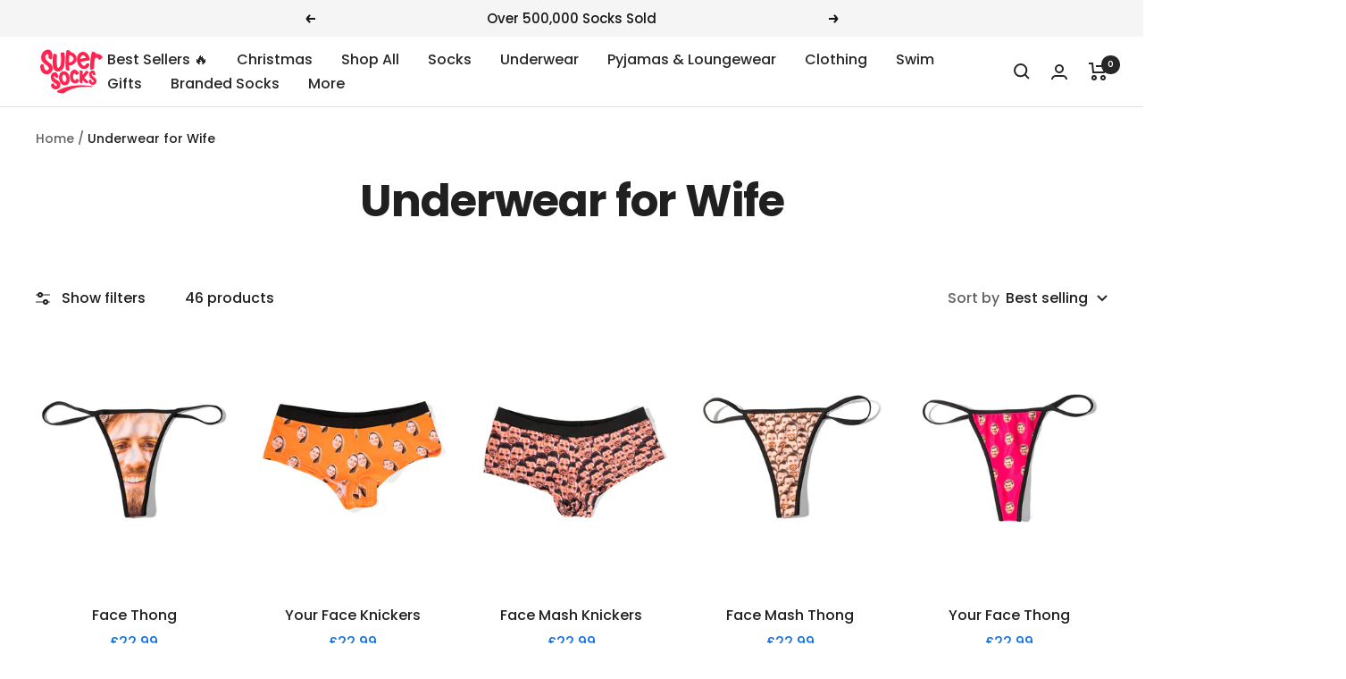

--- FILE ---
content_type: text/html; charset=utf-8
request_url: https://www.supersocks.co.uk/collections/underwear-for-wife
body_size: 78382
content:
<!doctype html><html class="no-js" lang="en" dir="ltr">
  <head>

<script>
window.dataLayer = window.dataLayer || [];
function gtag(){dataLayer.push(arguments);}
if(localStorage.getItem('consentMode') === null) {
gtag('consent', 'default', {
'functionality_storage': 'granted',
'security_storage': 'granted',
'personalization_storage': 'denied',
'analytics_storage': 'denied',
'ad_storage': 'denied',
'ad_user_data': 'denied',
'ad_personalization': 'denied',
});
} else {
gtag('consent', 'default', JSON.parse(localStorage.getItem('consentMode')));
}
</script>




		<link rel="alternate" hreflang="x-default" href="https://www.supersocks.co.uk">
		<link rel="alternate" hreflang="en-us" href="https://www.supersocks.com">
		<link rel="alternate" hreflang="en-ca" href="https://www.supersocks.com">
		<link rel="alternate" hreflang="en-gb" href="https://www.supersocks.co.uk">
		<link rel="alternate" hreflang="en-au" href="https://www.supersocks.co.uk">

<script src="//code.tidio.co/rexsexnoujvisr8f5odnumwmb05y5vm0.js" async></script>    

<meta name="p:domain_verify" content="640cec40b69dec879c2b1d367e794bf8"/>
<noscript><img height="1" width="1" style="display:none;" alt="" src="https://ct.pinterest.com/v3/?tid=2613652367766&noscript=1"></noscript>    
    
<!-- Global site tag (gtag.js) - Google Ads: 826383647 -->
<script async src="https://www.googletagmanager.com/gtag/js?id=AW-826383647"></script>
<script>
  window.dataLayer = window.dataLayer || [];
  function gtag(){dataLayer.push(arguments);}
  gtag('js', new Date());

  gtag('config', 'AW-826383647', {'allow_enhanced_conversions': true});
</script>

<!-- Google tag (gtag.js) -->
<script async src="https://www.googletagmanager.com/gtag/js?id=G-9H81NNFN9L"></script>
<script>
  window.dataLayer = window.dataLayer || [];
  function gtag(){dataLayer.push(arguments);}
  gtag('js', new Date());

  gtag('config', 'G-9H81NNFN9L');
</script>

<!-- TrustBox script -->
<script type="text/javascript" src="//widget.trustpilot.com/bootstrap/v5/tp.widget.bootstrap.min.js" async></script>
<!-- End TrustBox script -->    


    
    <meta charset="utf-8">
    <meta name="viewport" content="width=device-width, initial-scale=1.0, height=device-height, minimum-scale=1.0, maximum-scale=1.0">
    <meta name="theme-color" content="#ffffff">

    <title>Underwear for Wife</title><link rel="canonical" href="https://www.supersocks.co.uk/collections/underwear-for-wife"><link rel="shortcut icon" href="//www.supersocks.co.uk/cdn/shop/files/supersocks-favicon_96x96.png?v=1613166104" type="image/png"><link rel="preconnect" href="https://cdn.shopify.com">
    <link rel="dns-prefetch" href="https://productreviews.shopifycdn.com">
    <link rel="dns-prefetch" href="https://www.google-analytics.com"><link rel="preconnect" href="https://fonts.shopifycdn.com" crossorigin><link rel="preload" as="style" href="//www.supersocks.co.uk/cdn/shop/t/50/assets/theme.css?v=128855404226525445281727853280">
    <link rel="preload" as="script" href="//www.supersocks.co.uk/cdn/shop/t/50/assets/vendor.js?v=31715688253868339281727853280">
    <link rel="preload" as="script" href="//www.supersocks.co.uk/cdn/shop/t/50/assets/theme.js?v=176991510645078538521727853280"><meta property="og:type" content="website">
  <meta property="og:title" content="Underwear for Wife"><meta property="og:image" content="http://www.supersocks.co.uk/cdn/shop/files/socks_f9579f39-ad4c-4dfd-9278-615883d95350.jpg?v=1682087874">
  <meta property="og:image:secure_url" content="https://www.supersocks.co.uk/cdn/shop/files/socks_f9579f39-ad4c-4dfd-9278-615883d95350.jpg?v=1682087874">
  <meta property="og:image:width" content="1200">
  <meta property="og:image:height" content="628"><meta property="og:url" content="https://www.supersocks.co.uk/collections/underwear-for-wife">
<meta property="og:site_name" content="Super Socks"><meta name="twitter:card" content="summary"><meta name="twitter:title" content="Underwear for Wife">
  <meta name="twitter:description" content=""><meta name="twitter:image" content="https://www.supersocks.co.uk/cdn/shop/files/socks_f9579f39-ad4c-4dfd-9278-615883d95350_1200x1200_crop_center.jpg?v=1682087874">
  <meta name="twitter:image:alt" content="">
    


  <script type="application/ld+json">
  {
    "@context": "https://schema.org",
    "@type": "BreadcrumbList",
  "itemListElement": [{
      "@type": "ListItem",
      "position": 1,
      "name": "Home",
      "item": "https://www.supersocks.co.uk"
    },{
          "@type": "ListItem",
          "position": 2,
          "name": "Underwear for Wife",
          "item": "https://www.supersocks.co.uk/collections/underwear-for-wife"
        }]
  }
  </script>


    <link rel="preload" href="//www.supersocks.co.uk/cdn/fonts/poppins/poppins_n7.56758dcf284489feb014a026f3727f2f20a54626.woff2" as="font" type="font/woff2" crossorigin><link rel="preload" href="//www.supersocks.co.uk/cdn/fonts/poppins/poppins_n5.ad5b4b72b59a00358afc706450c864c3c8323842.woff2" as="font" type="font/woff2" crossorigin><style>
  /* Typography (heading) */
  @font-face {
  font-family: Poppins;
  font-weight: 700;
  font-style: normal;
  font-display: swap;
  src: url("//www.supersocks.co.uk/cdn/fonts/poppins/poppins_n7.56758dcf284489feb014a026f3727f2f20a54626.woff2") format("woff2"),
       url("//www.supersocks.co.uk/cdn/fonts/poppins/poppins_n7.f34f55d9b3d3205d2cd6f64955ff4b36f0cfd8da.woff") format("woff");
}

@font-face {
  font-family: Poppins;
  font-weight: 700;
  font-style: italic;
  font-display: swap;
  src: url("//www.supersocks.co.uk/cdn/fonts/poppins/poppins_i7.42fd71da11e9d101e1e6c7932199f925f9eea42d.woff2") format("woff2"),
       url("//www.supersocks.co.uk/cdn/fonts/poppins/poppins_i7.ec8499dbd7616004e21155106d13837fff4cf556.woff") format("woff");
}

/* Typography (body) */
  @font-face {
  font-family: Poppins;
  font-weight: 500;
  font-style: normal;
  font-display: swap;
  src: url("//www.supersocks.co.uk/cdn/fonts/poppins/poppins_n5.ad5b4b72b59a00358afc706450c864c3c8323842.woff2") format("woff2"),
       url("//www.supersocks.co.uk/cdn/fonts/poppins/poppins_n5.33757fdf985af2d24b32fcd84c9a09224d4b2c39.woff") format("woff");
}

@font-face {
  font-family: Poppins;
  font-weight: 500;
  font-style: italic;
  font-display: swap;
  src: url("//www.supersocks.co.uk/cdn/fonts/poppins/poppins_i5.6acfce842c096080e34792078ef3cb7c3aad24d4.woff2") format("woff2"),
       url("//www.supersocks.co.uk/cdn/fonts/poppins/poppins_i5.a49113e4fe0ad7fd7716bd237f1602cbec299b3c.woff") format("woff");
}

@font-face {
  font-family: Poppins;
  font-weight: 600;
  font-style: normal;
  font-display: swap;
  src: url("//www.supersocks.co.uk/cdn/fonts/poppins/poppins_n6.aa29d4918bc243723d56b59572e18228ed0786f6.woff2") format("woff2"),
       url("//www.supersocks.co.uk/cdn/fonts/poppins/poppins_n6.5f815d845fe073750885d5b7e619ee00e8111208.woff") format("woff");
}

@font-face {
  font-family: Poppins;
  font-weight: 600;
  font-style: italic;
  font-display: swap;
  src: url("//www.supersocks.co.uk/cdn/fonts/poppins/poppins_i6.bb8044d6203f492888d626dafda3c2999253e8e9.woff2") format("woff2"),
       url("//www.supersocks.co.uk/cdn/fonts/poppins/poppins_i6.e233dec1a61b1e7dead9f920159eda42280a02c3.woff") format("woff");
}

:root {--heading-color: 32, 32, 32;
    --text-color: 32, 32, 32;
    --background: 255, 255, 255;
    --secondary-background: 245, 245, 245;
    --border-color: 222, 222, 222;
    --border-color-darker: 166, 166, 166;
    --success-color: 46, 158, 123;
    --success-background: 213, 236, 229;
    --error-color: 222, 42, 42;
    --error-background: 253, 240, 240;
    --primary-button-background: 235, 63, 84;
    --primary-button-text-color: 255, 255, 255;
    --secondary-button-background: 235, 63, 84;
    --secondary-button-text-color: 40, 40, 40;
    --product-star-rating: 246, 164, 41;
    --product-price-color: #1473E6;
    --product-on-sale-accent: 222, 42, 42;
    --product-sold-out-accent: 111, 113, 155;
    --product-custom-label-background: 64, 93, 230;
    --product-custom-label-text-color: 255, 255, 255;
    --product-custom-label-2-background: 243, 255, 52;
    --product-custom-label-2-text-color: 0, 0, 0;
    --product-low-stock-text-color: 222, 42, 42;
    --product-in-stock-text-color: 46, 158, 123;
    --loading-bar-background: 32, 32, 32;

    /* We duplicate some "base" colors as root colors, which is useful to use on drawer elements or popover without. Those should not be overridden to avoid issues */
    --root-heading-color: 32, 32, 32;
    --root-text-color: 32, 32, 32;
    --root-background: 255, 255, 255;
    --root-border-color: 222, 222, 222;
    --root-primary-button-background: 235, 63, 84;
    --root-primary-button-text-color: 255, 255, 255;

    --base-font-size: 16px;
    --heading-font-family: Poppins, sans-serif;
    --heading-font-weight: 700;
    --heading-font-style: normal;
    --heading-text-transform: normal;
    --text-font-family: Poppins, sans-serif;
    --text-font-weight: 500;
    --text-font-style: normal;
    --text-font-bold-weight: 600;

    /* Typography (font size) */
    --heading-xxsmall-font-size: 10px;
    --heading-xsmall-font-size: 10px;
    --heading-small-font-size: 11px;
    --heading-large-font-size: 32px;
    --heading-h1-font-size: 32px;
    --heading-h2-font-size: 28px;
    --heading-h3-font-size: 26px;
    --heading-h4-font-size: 22px;
    --heading-h5-font-size: 18px;
    --heading-h6-font-size: 16px;

    /* Control the look and feel of the theme by changing radius of various elements */
    --button-border-radius: 8px;
    --block-border-radius: 0px;
    --block-border-radius-reduced: 0px;
    --color-swatch-border-radius: 100%;

    /* Button size */
    --button-height: 48px;
    --button-small-height: 40px;

    /* Form related */
    --form-input-field-height: 48px;
    --form-input-gap: 16px;
    --form-submit-margin: 24px;

    /* Product listing related variables */
    --product-list-block-spacing: 32px;

    /* Video related */
    --play-button-background: 255, 255, 255;
    --play-button-arrow: 32, 32, 32;

    /* RTL support */
    --transform-logical-flip: 1;
    --transform-origin-start: left;
    --transform-origin-end: right;

    /* Other */
    --zoom-cursor-svg-url: url(//www.supersocks.co.uk/cdn/shop/t/50/assets/zoom-cursor.svg?v=181850805794079947721727853280);
    --arrow-right-svg-url: url(//www.supersocks.co.uk/cdn/shop/t/50/assets/arrow-right.svg?v=116397567158220220121727853280);
    --arrow-left-svg-url: url(//www.supersocks.co.uk/cdn/shop/t/50/assets/arrow-left.svg?v=166101659324722075181727853280);

    /* Some useful variables that we can reuse in our CSS. Some explanation are needed for some of them:
       - container-max-width-minus-gutters: represents the container max width without the edge gutters
       - container-outer-width: considering the screen width, represent all the space outside the container
       - container-outer-margin: same as container-outer-width but get set to 0 inside a container
       - container-inner-width: the effective space inside the container (minus gutters)
       - grid-column-width: represents the width of a single column of the grid
       - vertical-breather: this is a variable that defines the global "spacing" between sections, and inside the section
                            to create some "breath" and minimum spacing
     */
    --container-max-width: 1600px;
    --container-gutter: 24px;
    --container-max-width-minus-gutters: calc(var(--container-max-width) - (var(--container-gutter)) * 2);
    --container-outer-width: max(calc((100vw - var(--container-max-width-minus-gutters)) / 2), var(--container-gutter));
    --container-outer-margin: var(--container-outer-width);
    --container-inner-width: calc(100vw - var(--container-outer-width) * 2);

    --grid-column-count: 10;
    --grid-gap: 24px;
    --grid-column-width: calc((100vw - var(--container-outer-width) * 2 - var(--grid-gap) * (var(--grid-column-count) - 1)) / var(--grid-column-count));

    --vertical-breather: 36px;
    --vertical-breather-tight: 36px;

    /* Shopify related variables */
    --payment-terms-background-color: #ffffff;
  }

  @media screen and (min-width: 741px) {
    :root {
      --container-gutter: 40px;
      --grid-column-count: 20;
      --vertical-breather: 48px;
      --vertical-breather-tight: 48px;

      /* Typography (font size) */
      --heading-xsmall-font-size: 11px;
      --heading-small-font-size: 12px;
      --heading-large-font-size: 48px;
      --heading-h1-font-size: 48px;
      --heading-h2-font-size: 36px;
      --heading-h3-font-size: 30px;
      --heading-h4-font-size: 22px;
      --heading-h5-font-size: 18px;
      --heading-h6-font-size: 16px;

      /* Form related */
      --form-input-field-height: 52px;
      --form-submit-margin: 32px;

      /* Button size */
      --button-height: 52px;
      --button-small-height: 44px;
    }
  }

  @media screen and (min-width: 1200px) {
    :root {
      --vertical-breather: 64px;
      --vertical-breather-tight: 48px;
      --product-list-block-spacing: 48px;

      /* Typography */
      --heading-large-font-size: 58px;
      --heading-h1-font-size: 50px;
      --heading-h2-font-size: 44px;
      --heading-h3-font-size: 32px;
      --heading-h4-font-size: 26px;
      --heading-h5-font-size: 22px;
      --heading-h6-font-size: 16px;
    }
  }

  @media screen and (min-width: 1600px) {
    :root {
      --vertical-breather: 64px;
      --vertical-breather-tight: 48px;
    }
  }
</style>
    <script>
  // This allows to expose several variables to the global scope, to be used in scripts
  window.themeVariables = {
    settings: {
      direction: "ltr",
      pageType: "collection",
      cartCount: 0,
      moneyFormat: "\u003cspan class=money\u003e£{{amount}}\u003c\/span\u003e",
      moneyWithCurrencyFormat: "\u003cspan class=money\u003e£{{amount}} GBP\u003c\/span\u003e",
      showVendor: false,
      discountMode: "saving",
      currencyCodeEnabled: false,
      cartType: "drawer",
      cartCurrency: "GBP",
      mobileZoomFactor: 2.5
    },

    routes: {
      host: "www.supersocks.co.uk",
      rootUrl: "\/",
      rootUrlWithoutSlash: '',
      cartUrl: "\/cart",
      cartAddUrl: "\/cart\/add",
      cartChangeUrl: "\/cart\/change",
      searchUrl: "\/search",
      predictiveSearchUrl: "\/search\/suggest",
      productRecommendationsUrl: "\/recommendations\/products"
    },

    strings: {
      accessibilityDelete: "Delete",
      accessibilityClose: "Close",
      collectionSoldOut: "Sold out",
      collectionDiscount: "Save @savings@",
      productSalePrice: "Sale price",
      productRegularPrice: "Regular price",
      productFormUnavailable: "Unavailable",
      productFormSoldOut: "Sold out",
      productFormPreOrder: "Pre-order",
      productFormAddToCart: "Add to cart",
      searchNoResults: "No results could be found.",
      searchNewSearch: "New search",
      searchProducts: "Products",
      searchArticles: "Journal",
      searchPages: "Pages",
      searchCollections: "Collections",
      cartViewCart: "View cart",
      cartItemAdded: "Item added to your cart!",
      cartItemAddedShort: "Added to your cart!",
      cartAddOrderNote: "Add gift note",
      cartEditOrderNote: "Edit order note",
      shippingEstimatorNoResults: "Sorry, we do not ship to your address.",
      shippingEstimatorOneResult: "There is one shipping rate for your address:",
      shippingEstimatorMultipleResults: "There are several shipping rates for your address:",
      shippingEstimatorError: "One or more error occurred while retrieving shipping rates:"
    },

    libs: {
      flickity: "\/\/www.supersocks.co.uk\/cdn\/shop\/t\/50\/assets\/flickity.js?v=176646718982628074891727853280",
      photoswipe: "\/\/www.supersocks.co.uk\/cdn\/shop\/t\/50\/assets\/photoswipe.js?v=132268647426145925301727853280",
      qrCode: "\/\/www.supersocks.co.uk\/cdn\/shopifycloud\/storefront\/assets\/themes_support\/vendor\/qrcode-3f2b403b.js"
    },

    breakpoints: {
      phone: 'screen and (max-width: 740px)',
      tablet: 'screen and (min-width: 741px) and (max-width: 999px)',
      tabletAndUp: 'screen and (min-width: 741px)',
      pocket: 'screen and (max-width: 999px)',
      lap: 'screen and (min-width: 1000px) and (max-width: 1199px)',
      lapAndUp: 'screen and (min-width: 1000px)',
      desktop: 'screen and (min-width: 1200px)',
      wide: 'screen and (min-width: 1400px)'
    }
  };

  window.addEventListener('pageshow', async () => {
    const cartContent = await (await fetch(`${window.themeVariables.routes.cartUrl}.js`, {cache: 'reload'})).json();
    document.documentElement.dispatchEvent(new CustomEvent('cart:refresh', {detail: {cart: cartContent}}));
  });

  if ('noModule' in HTMLScriptElement.prototype) {
    // Old browsers (like IE) that does not support module will be considered as if not executing JS at all
    document.documentElement.className = document.documentElement.className.replace('no-js', 'js');

    requestAnimationFrame(() => {
      const viewportHeight = (window.visualViewport ? window.visualViewport.height : document.documentElement.clientHeight);
      document.documentElement.style.setProperty('--window-height',viewportHeight + 'px');
    });
  }</script>

    <link rel="stylesheet" href="//www.supersocks.co.uk/cdn/shop/t/50/assets/theme.css?v=128855404226525445281727853280">

    <script src="//www.supersocks.co.uk/cdn/shop/t/50/assets/vendor.js?v=31715688253868339281727853280" defer></script>
    <script src="//www.supersocks.co.uk/cdn/shop/t/50/assets/theme.js?v=176991510645078538521727853280" defer></script>
    <script src="//www.supersocks.co.uk/cdn/shop/t/50/assets/custom.js?v=150554141230739909291727853280" defer></script>

<!-- Start Printess theme.liquid header block -->
    
    <script src="//www.supersocks.co.uk/cdn/shop/t/50/assets/printessEditor.js?v=115886167030341515441727853900" defer="defer"></script>
    <link href="//www.supersocks.co.uk/cdn/shop/t/50/assets/printesseditor.css?v=11838465005187622971727853814" rel="stylesheet" type="text/css" media="all" />
<!-- End Printess theme.liquid header block -->
    

    <script>window.performance && window.performance.mark && window.performance.mark('shopify.content_for_header.start');</script><meta id="shopify-digital-wallet" name="shopify-digital-wallet" content="/25372098/digital_wallets/dialog">
<meta name="shopify-checkout-api-token" content="55960aeedff89939b8b960db8b9dec7a">
<meta id="in-context-paypal-metadata" data-shop-id="25372098" data-venmo-supported="false" data-environment="production" data-locale="en_US" data-paypal-v4="true" data-currency="GBP">
<link rel="alternate" type="application/atom+xml" title="Feed" href="/collections/underwear-for-wife.atom" />
<link rel="alternate" type="application/json+oembed" href="https://www.supersocks.co.uk/collections/underwear-for-wife.oembed">
<script async="async" src="/checkouts/internal/preloads.js?locale=en-GB"></script>
<link rel="preconnect" href="https://shop.app" crossorigin="anonymous">
<script async="async" src="https://shop.app/checkouts/internal/preloads.js?locale=en-GB&shop_id=25372098" crossorigin="anonymous"></script>
<script id="apple-pay-shop-capabilities" type="application/json">{"shopId":25372098,"countryCode":"GB","currencyCode":"GBP","merchantCapabilities":["supports3DS"],"merchantId":"gid:\/\/shopify\/Shop\/25372098","merchantName":"Super Socks","requiredBillingContactFields":["postalAddress","email","phone"],"requiredShippingContactFields":["postalAddress","email","phone"],"shippingType":"shipping","supportedNetworks":["visa","maestro","masterCard","amex","discover","elo"],"total":{"type":"pending","label":"Super Socks","amount":"1.00"},"shopifyPaymentsEnabled":true,"supportsSubscriptions":true}</script>
<script id="shopify-features" type="application/json">{"accessToken":"55960aeedff89939b8b960db8b9dec7a","betas":["rich-media-storefront-analytics"],"domain":"www.supersocks.co.uk","predictiveSearch":true,"shopId":25372098,"locale":"en"}</script>
<script>var Shopify = Shopify || {};
Shopify.shop = "supersock.myshopify.com";
Shopify.locale = "en";
Shopify.currency = {"active":"GBP","rate":"1.0"};
Shopify.country = "GB";
Shopify.theme = {"name":"Focal Live Site - Printess Integration","id":138702684360,"schema_name":"Focal","schema_version":"10.1.1","theme_store_id":714,"role":"main"};
Shopify.theme.handle = "null";
Shopify.theme.style = {"id":null,"handle":null};
Shopify.cdnHost = "www.supersocks.co.uk/cdn";
Shopify.routes = Shopify.routes || {};
Shopify.routes.root = "/";</script>
<script type="module">!function(o){(o.Shopify=o.Shopify||{}).modules=!0}(window);</script>
<script>!function(o){function n(){var o=[];function n(){o.push(Array.prototype.slice.apply(arguments))}return n.q=o,n}var t=o.Shopify=o.Shopify||{};t.loadFeatures=n(),t.autoloadFeatures=n()}(window);</script>
<script>
  window.ShopifyPay = window.ShopifyPay || {};
  window.ShopifyPay.apiHost = "shop.app\/pay";
  window.ShopifyPay.redirectState = null;
</script>
<script id="shop-js-analytics" type="application/json">{"pageType":"collection"}</script>
<script defer="defer" async type="module" src="//www.supersocks.co.uk/cdn/shopifycloud/shop-js/modules/v2/client.init-shop-cart-sync_Bc8-qrdt.en.esm.js"></script>
<script defer="defer" async type="module" src="//www.supersocks.co.uk/cdn/shopifycloud/shop-js/modules/v2/chunk.common_CmNk3qlo.esm.js"></script>
<script type="module">
  await import("//www.supersocks.co.uk/cdn/shopifycloud/shop-js/modules/v2/client.init-shop-cart-sync_Bc8-qrdt.en.esm.js");
await import("//www.supersocks.co.uk/cdn/shopifycloud/shop-js/modules/v2/chunk.common_CmNk3qlo.esm.js");

  window.Shopify.SignInWithShop?.initShopCartSync?.({"fedCMEnabled":true,"windoidEnabled":true});

</script>
<script>
  window.Shopify = window.Shopify || {};
  if (!window.Shopify.featureAssets) window.Shopify.featureAssets = {};
  window.Shopify.featureAssets['shop-js'] = {"shop-cart-sync":["modules/v2/client.shop-cart-sync_DOpY4EW0.en.esm.js","modules/v2/chunk.common_CmNk3qlo.esm.js"],"shop-button":["modules/v2/client.shop-button_CI-s0xGZ.en.esm.js","modules/v2/chunk.common_CmNk3qlo.esm.js"],"init-fed-cm":["modules/v2/client.init-fed-cm_D2vsy40D.en.esm.js","modules/v2/chunk.common_CmNk3qlo.esm.js"],"init-windoid":["modules/v2/client.init-windoid_CXNAd0Cm.en.esm.js","modules/v2/chunk.common_CmNk3qlo.esm.js"],"shop-toast-manager":["modules/v2/client.shop-toast-manager_Cx0C6may.en.esm.js","modules/v2/chunk.common_CmNk3qlo.esm.js"],"shop-cash-offers":["modules/v2/client.shop-cash-offers_CL9Nay2h.en.esm.js","modules/v2/chunk.common_CmNk3qlo.esm.js","modules/v2/chunk.modal_CvhjeixQ.esm.js"],"avatar":["modules/v2/client.avatar_BTnouDA3.en.esm.js"],"init-shop-email-lookup-coordinator":["modules/v2/client.init-shop-email-lookup-coordinator_B9mmbKi4.en.esm.js","modules/v2/chunk.common_CmNk3qlo.esm.js"],"init-shop-cart-sync":["modules/v2/client.init-shop-cart-sync_Bc8-qrdt.en.esm.js","modules/v2/chunk.common_CmNk3qlo.esm.js"],"pay-button":["modules/v2/client.pay-button_Bhm3077V.en.esm.js","modules/v2/chunk.common_CmNk3qlo.esm.js"],"init-customer-accounts-sign-up":["modules/v2/client.init-customer-accounts-sign-up_C7zhr03q.en.esm.js","modules/v2/client.shop-login-button_BbMx65lK.en.esm.js","modules/v2/chunk.common_CmNk3qlo.esm.js","modules/v2/chunk.modal_CvhjeixQ.esm.js"],"init-shop-for-new-customer-accounts":["modules/v2/client.init-shop-for-new-customer-accounts_rLbLSDTe.en.esm.js","modules/v2/client.shop-login-button_BbMx65lK.en.esm.js","modules/v2/chunk.common_CmNk3qlo.esm.js","modules/v2/chunk.modal_CvhjeixQ.esm.js"],"checkout-modal":["modules/v2/client.checkout-modal_Fp9GouFF.en.esm.js","modules/v2/chunk.common_CmNk3qlo.esm.js","modules/v2/chunk.modal_CvhjeixQ.esm.js"],"init-customer-accounts":["modules/v2/client.init-customer-accounts_DkVf8Jdu.en.esm.js","modules/v2/client.shop-login-button_BbMx65lK.en.esm.js","modules/v2/chunk.common_CmNk3qlo.esm.js","modules/v2/chunk.modal_CvhjeixQ.esm.js"],"shop-login-button":["modules/v2/client.shop-login-button_BbMx65lK.en.esm.js","modules/v2/chunk.common_CmNk3qlo.esm.js","modules/v2/chunk.modal_CvhjeixQ.esm.js"],"shop-login":["modules/v2/client.shop-login_B9KWmZaW.en.esm.js","modules/v2/chunk.common_CmNk3qlo.esm.js","modules/v2/chunk.modal_CvhjeixQ.esm.js"],"shop-follow-button":["modules/v2/client.shop-follow-button_B-omSWeu.en.esm.js","modules/v2/chunk.common_CmNk3qlo.esm.js","modules/v2/chunk.modal_CvhjeixQ.esm.js"],"lead-capture":["modules/v2/client.lead-capture_DZQFWrYz.en.esm.js","modules/v2/chunk.common_CmNk3qlo.esm.js","modules/v2/chunk.modal_CvhjeixQ.esm.js"],"payment-terms":["modules/v2/client.payment-terms_Bl_bs7GP.en.esm.js","modules/v2/chunk.common_CmNk3qlo.esm.js","modules/v2/chunk.modal_CvhjeixQ.esm.js"]};
</script>
<script>(function() {
  var isLoaded = false;
  function asyncLoad() {
    if (isLoaded) return;
    isLoaded = true;
    var urls = ["https:\/\/ecommplugins-trustboxsettings.trustpilot.com\/supersock.myshopify.com.js?settings=1634801435536\u0026shop=supersock.myshopify.com","https:\/\/widget.trustpilot.com\/bootstrap\/v5\/tp.widget.sync.bootstrap.min.js?shop=supersock.myshopify.com","https:\/\/ecommplugins-scripts.trustpilot.com\/v2.1\/js\/header.min.js?settings=eyJrZXkiOiJ3Uk1tRnNVR1YwVG50ZTFhIiwicyI6InNrdSJ9\u0026v=2.5\u0026shop=supersock.myshopify.com","https:\/\/cdn.shopify.com\/s\/files\/1\/2537\/2098\/t\/41\/assets\/booster_eu_cookie_25372098.js?v=1696158670\u0026shop=supersock.myshopify.com","https:\/\/assets.getuploadkit.com\/assets\/uploadkit-client.js?shop=supersock.myshopify.com"];
    for (var i = 0; i < urls.length; i++) {
      var s = document.createElement('script');
      s.type = 'text/javascript';
      s.async = true;
      s.src = urls[i];
      var x = document.getElementsByTagName('script')[0];
      x.parentNode.insertBefore(s, x);
    }
  };
  if(window.attachEvent) {
    window.attachEvent('onload', asyncLoad);
  } else {
    window.addEventListener('load', asyncLoad, false);
  }
})();</script>
<script id="__st">var __st={"a":25372098,"offset":0,"reqid":"eb80c024-683b-4088-9d9d-665fe3a3e826-1762199857","pageurl":"www.supersocks.co.uk\/collections\/underwear-for-wife","u":"db8d259edd24","p":"collection","rtyp":"collection","rid":601078923464};</script>
<script>window.ShopifyPaypalV4VisibilityTracking = true;</script>
<script id="captcha-bootstrap">!function(){'use strict';const t='contact',e='account',n='new_comment',o=[[t,t],['blogs',n],['comments',n],[t,'customer']],c=[[e,'customer_login'],[e,'guest_login'],[e,'recover_customer_password'],[e,'create_customer']],r=t=>t.map((([t,e])=>`form[action*='/${t}']:not([data-nocaptcha='true']) input[name='form_type'][value='${e}']`)).join(','),a=t=>()=>t?[...document.querySelectorAll(t)].map((t=>t.form)):[];function s(){const t=[...o],e=r(t);return a(e)}const i='password',u='form_key',d=['recaptcha-v3-token','g-recaptcha-response','h-captcha-response',i],f=()=>{try{return window.sessionStorage}catch{return}},m='__shopify_v',_=t=>t.elements[u];function p(t,e,n=!1){try{const o=window.sessionStorage,c=JSON.parse(o.getItem(e)),{data:r}=function(t){const{data:e,action:n}=t;return t[m]||n?{data:e,action:n}:{data:t,action:n}}(c);for(const[e,n]of Object.entries(r))t.elements[e]&&(t.elements[e].value=n);n&&o.removeItem(e)}catch(o){console.error('form repopulation failed',{error:o})}}const l='form_type',E='cptcha';function T(t){t.dataset[E]=!0}const w=window,h=w.document,L='Shopify',v='ce_forms',y='captcha';let A=!1;((t,e)=>{const n=(g='f06e6c50-85a8-45c8-87d0-21a2b65856fe',I='https://cdn.shopify.com/shopifycloud/storefront-forms-hcaptcha/ce_storefront_forms_captcha_hcaptcha.v1.5.2.iife.js',D={infoText:'Protected by hCaptcha',privacyText:'Privacy',termsText:'Terms'},(t,e,n)=>{const o=w[L][v],c=o.bindForm;if(c)return c(t,g,e,D).then(n);var r;o.q.push([[t,g,e,D],n]),r=I,A||(h.body.append(Object.assign(h.createElement('script'),{id:'captcha-provider',async:!0,src:r})),A=!0)});var g,I,D;w[L]=w[L]||{},w[L][v]=w[L][v]||{},w[L][v].q=[],w[L][y]=w[L][y]||{},w[L][y].protect=function(t,e){n(t,void 0,e),T(t)},Object.freeze(w[L][y]),function(t,e,n,w,h,L){const[v,y,A,g]=function(t,e,n){const i=e?o:[],u=t?c:[],d=[...i,...u],f=r(d),m=r(i),_=r(d.filter((([t,e])=>n.includes(e))));return[a(f),a(m),a(_),s()]}(w,h,L),I=t=>{const e=t.target;return e instanceof HTMLFormElement?e:e&&e.form},D=t=>v().includes(t);t.addEventListener('submit',(t=>{const e=I(t);if(!e)return;const n=D(e)&&!e.dataset.hcaptchaBound&&!e.dataset.recaptchaBound,o=_(e),c=g().includes(e)&&(!o||!o.value);(n||c)&&t.preventDefault(),c&&!n&&(function(t){try{if(!f())return;!function(t){const e=f();if(!e)return;const n=_(t);if(!n)return;const o=n.value;o&&e.removeItem(o)}(t);const e=Array.from(Array(32),(()=>Math.random().toString(36)[2])).join('');!function(t,e){_(t)||t.append(Object.assign(document.createElement('input'),{type:'hidden',name:u})),t.elements[u].value=e}(t,e),function(t,e){const n=f();if(!n)return;const o=[...t.querySelectorAll(`input[type='${i}']`)].map((({name:t})=>t)),c=[...d,...o],r={};for(const[a,s]of new FormData(t).entries())c.includes(a)||(r[a]=s);n.setItem(e,JSON.stringify({[m]:1,action:t.action,data:r}))}(t,e)}catch(e){console.error('failed to persist form',e)}}(e),e.submit())}));const S=(t,e)=>{t&&!t.dataset[E]&&(n(t,e.some((e=>e===t))),T(t))};for(const o of['focusin','change'])t.addEventListener(o,(t=>{const e=I(t);D(e)&&S(e,y())}));const B=e.get('form_key'),M=e.get(l),P=B&&M;t.addEventListener('DOMContentLoaded',(()=>{const t=y();if(P)for(const e of t)e.elements[l].value===M&&p(e,B);[...new Set([...A(),...v().filter((t=>'true'===t.dataset.shopifyCaptcha))])].forEach((e=>S(e,t)))}))}(h,new URLSearchParams(w.location.search),n,t,e,['guest_login'])})(!0,!0)}();</script>
<script integrity="sha256-52AcMU7V7pcBOXWImdc/TAGTFKeNjmkeM1Pvks/DTgc=" data-source-attribution="shopify.loadfeatures" defer="defer" src="//www.supersocks.co.uk/cdn/shopifycloud/storefront/assets/storefront/load_feature-81c60534.js" crossorigin="anonymous"></script>
<script crossorigin="anonymous" defer="defer" src="//www.supersocks.co.uk/cdn/shopifycloud/storefront/assets/shopify_pay/storefront-65b4c6d7.js?v=20250812"></script>
<script data-source-attribution="shopify.dynamic_checkout.dynamic.init">var Shopify=Shopify||{};Shopify.PaymentButton=Shopify.PaymentButton||{isStorefrontPortableWallets:!0,init:function(){window.Shopify.PaymentButton.init=function(){};var t=document.createElement("script");t.src="https://www.supersocks.co.uk/cdn/shopifycloud/portable-wallets/latest/portable-wallets.en.js",t.type="module",document.head.appendChild(t)}};
</script>
<script data-source-attribution="shopify.dynamic_checkout.buyer_consent">
  function portableWalletsHideBuyerConsent(e){var t=document.getElementById("shopify-buyer-consent"),n=document.getElementById("shopify-subscription-policy-button");t&&n&&(t.classList.add("hidden"),t.setAttribute("aria-hidden","true"),n.removeEventListener("click",e))}function portableWalletsShowBuyerConsent(e){var t=document.getElementById("shopify-buyer-consent"),n=document.getElementById("shopify-subscription-policy-button");t&&n&&(t.classList.remove("hidden"),t.removeAttribute("aria-hidden"),n.addEventListener("click",e))}window.Shopify?.PaymentButton&&(window.Shopify.PaymentButton.hideBuyerConsent=portableWalletsHideBuyerConsent,window.Shopify.PaymentButton.showBuyerConsent=portableWalletsShowBuyerConsent);
</script>
<script data-source-attribution="shopify.dynamic_checkout.cart.bootstrap">document.addEventListener("DOMContentLoaded",(function(){function t(){return document.querySelector("shopify-accelerated-checkout-cart, shopify-accelerated-checkout")}if(t())Shopify.PaymentButton.init();else{new MutationObserver((function(e,n){t()&&(Shopify.PaymentButton.init(),n.disconnect())})).observe(document.body,{childList:!0,subtree:!0})}}));
</script>
<link id="shopify-accelerated-checkout-styles" rel="stylesheet" media="screen" href="https://www.supersocks.co.uk/cdn/shopifycloud/portable-wallets/latest/accelerated-checkout-backwards-compat.css" crossorigin="anonymous">
<style id="shopify-accelerated-checkout-cart">
        #shopify-buyer-consent {
  margin-top: 1em;
  display: inline-block;
  width: 100%;
}

#shopify-buyer-consent.hidden {
  display: none;
}

#shopify-subscription-policy-button {
  background: none;
  border: none;
  padding: 0;
  text-decoration: underline;
  font-size: inherit;
  cursor: pointer;
}

#shopify-subscription-policy-button::before {
  box-shadow: none;
}

      </style>

<script>window.performance && window.performance.mark && window.performance.mark('shopify.content_for_header.end');</script>
  <!-- BEGIN app block: shopify://apps/tinycookie/blocks/cookie-embed/b65baef5-7248-4353-8fd9-b676240311dc --><script id="tiny-cookie-data" type="application/json">{"translations":{"language":"default","locale":"en","boxTitle":"We respect your privacy!","boxDescription":"By clicking “Accept all”, you agree that our website can store cookies on your device and disclose information in accordance with our Cookie Policy.","acceptButtonText":"Accept all","acceptRequiredButtonText":"Accept required only","preferencesButtonText":"Manage preferences","privacyPolicy":"Privacy policy","termsConditions":"Terms & Conditions","preferencesTitle":"Cookie consent preferences","preferencesDisclaimerTitle":"Cookie Usage","preferencesDisclaimerDescription":"Our website uses cookies to enhance your browsing experience. These cookies don't directly identify you but personalize your visit. You can manage your preferences, although blocking some cookies may impact the site's services.","necessaryCookiesTitle":"Strictly required cookies","necessaryCookiesDescription":"These cookies are crucial for site function and cannot be blocked. Blocking them might affect how our site works.","functionalityCookiesTitle":"Functionality cookies","functionalityCookiesDescription":"These cookies add extra features and personalization to our site. They're set by us or third-party providers. Not allowing these may affect certain services' functionality.","analyticsCookiesTitle":"Analytics cookies","analyticsCookiesDescription":"These cookies track visitor traffic and sources, gathering data to understand popular products and actions.","marketingCookiesTitle":"Marketing cookies","marketingCookiesDescription":"Marketing and advertising partners set these cookies to create your interest profile for showing relevant ads later. Disabling them means no targeted ads based on your interests.","preferencesAcceptButtonText":"Accept all","preferencesAcceptRequiredButtonText":"Accept required only","savePreferencesText":"Save preferences","privacyPolicyUrl":"https://www.supersocks.co.uk/policies/privacy-policy","termsAndConditionsUrl":"https://www.supersocks.co.uk/policies/terms-of-service","badgeTitle":"Cookie settings"},"preferencesSettings":{"backgroundColor":"#ffffff","titleColor":"#000000","titleSize":18,"titleWeight":500,"titlePaddingTop":15,"titlePaddingRight":15,"titlePaddingBottom":15,"titlePaddingLeft":15,"preferencesContentPaddingTop":15,"preferencesContentPaddingRight":15,"preferencesContentPaddingBottom":25,"preferencesContentPaddingLeft":15,"infoTitleColor":"#000000","infoTitleSize":16,"infoTitleWeight":500,"infoDescriptionColor":"#000000","infoDescriptionSize":14,"infoDescriptionWeight":300,"infoPaddingTop":0,"infoPaddingRight":0,"infoPaddingBottom":15,"infoPaddingLeft":0,"categoryTitleColor":"#000000","categoryTitleSize":16,"categoryTitleWeight":500,"categoryTitlePaddingTop":10,"categoryTitlePaddingRight":15,"categoryTitlePaddingBottom":10,"categoryTitlePaddingLeft":15,"categoryContentColor":"#000000","categoryContentSize":14,"categoryContentWeight":300,"categoryContentPaddingTop":10,"categoryContentPaddingRight":15,"categoryContentPaddingBottom":10,"categoryContentPaddingLeft":15,"categoryBoxBorderColor":"#eeeeee","categoryBoxRadius":5,"buttonSize":14,"buttonWeight":500,"buttonPaddingTop":12,"buttonPaddingRight":16,"buttonPaddingBottom":12,"buttonPaddingLeft":16,"buttonBorderRadius":5,"buttonSpacing":10,"acceptButtonBackground":"#30363c","acceptButtonColor":"#ffffff","rejectButtonBackground":"#eaeff2","rejectButtonColor":"#000000","saveButtonBackground":"#eaeff2","saveButtonColor":"#000000"},"boxSettings":{"fontFamily":"inter","backgroundColor":"#ffffff","showBackdrop":0,"backdropOpacity":30,"titleColor":"#000000","titleSize":16,"titleWeight":500,"descriptionColor":"#000000","descriptionSize":14,"descriptionWeight":300,"contentPaddingTop":0,"contentPaddingRight":0,"contentPaddingBottom":20,"contentPaddingLeft":0,"buttonSize":14,"buttonWeight":500,"buttonPaddingTop":0,"buttonPaddingRight":0,"buttonPaddingBottom":0,"buttonPaddingLeft":0,"buttonBorderRadius":5,"buttonSpacing":10,"acceptButtonBackground":"#30363c","acceptButtonColor":"#ffffff","rejectButtonBackground":"#eaeff2","rejectButtonColor":"#000000","preferencesButtonBackground":"#eaeff2","preferencesButtonColor":"#000000","closeButtonColor":"#2d4156","legalBackground":"#eaeff2","legalColor":"#000000","legalSize":14,"legalWeight":400,"legalPaddingTop":10,"legalPaddingRight":15,"legalPaddingBottom":10,"legalPaddingLeft":15},"cookieCategories":{"functionality":"_gid,__cfduid","analytics":"_s,_shopify_d,_shopify_fs,_shopify_s,_shopify_sa_t,_shopify_sa_p,_shopify_y,_y,_shopify_evids,_ga,_gat,__atuvc,__atuvs,__utma,customer_auth_provider,customer_auth_session_created_at,_orig_referrer,_landing_page","marketing":"_gads,IDE,GPS,PREF,BizoID,_fbp,_fbc,__adroll,__adroll_v4,__adroll_fpc,__ar_v4,kla_id","required":"_ab,_secure_session_id,cart,cart_sig,cart_ts,cart_ver,cart_currency,checkout_token,Secure_customer_sig,storefront_digest,_shopify_m,_shopify_tm,_shopify_tw,_tracking_consent,tracked_start_checkout,identity_state,identity_customer_account_number,_customer_account_shop_sessions,_secure_account_session_id,_shopify_country,_storefront_u,_cmp_a,c,checkout,customer_account_locale,dynamic_checkout_shown_on_cart,hide_shopify_pay_for_checkout,shopify_pay,shopify_pay_redirect,shop_pay_accelerated,keep_alive,source_name,master_device_id,previous_step,discount_code,remember_me,checkout_session_lookup,checkout_prefill,checkout_queue_token,checkout_queue_checkout_token,checkout_worker_session,checkout_session_token,cookietest,order,identity-state,card_update_verification_id,customer_account_new_login,customer_account_preview,customer_payment_method,customer_shop_pay_agreement,pay_update_intent_id,localization,profile_preview_token,login_with_shop_finalize,preview_theme,shopify-editor-unconfirmed-settings,wpm-test-cookie"},"generalSettings":{"showAnalytics":1,"showMarketing":1,"showFunctionality":1,"boxDesign":"box-inline","boxPosition":"bottom-left","showReject":1,"showPreferences":0,"categoriesChecked":1,"showPrivacyPolicy":1,"showTermsAndConditions":1,"privacyPolicyUrl":"https://www.supersocks.co.uk/policies/privacy-policy","termsAndConditionsUrl":"https://www.supersocks.co.uk/policies/terms-of-service","showCloseButton":0,"closeButtonBehaviour":"close_banner","gpcModeActive":0,"consentModeActive":1,"pixelModeActive":0,"removeCookies":0},"translatedLanguages":[],"registerConsent":true,"loadedGlobally":true,"geoLocation":{"europe":1,"usa":1,"usaStates":null,"brazil":1,"canada":1,"albertaBritishColumbia":1,"japan":1,"thailand":1,"switzerland":1},"badgeSettings":{"active":0,"position":"bottom_left","backgroundColor":"#FFFFFF","iconColor":"#FF974F","titleColor":"#000000","svgImage":"<svg width=\"35\" height=\"35\" viewBox=\"0 0 35 35\" fill=\"none\" xmlns=\"http://www.w3.org/2000/svg\"> <path d=\"M34.3019 16.1522C32.0507 15.3437 30.666 13.0527 30.84 11.2436C30.84 10.9461 30.6617 10.6697 30.4364 10.4745C30.2111 10.2802 29.8617 10.1962 29.5692 10.2432C26.1386 10.7465 22.9972 8.23671 22.6859 4.7087C22.6579 4.39028 22.4837 4.10385 22.2133 3.93261C21.944 3.7624 21.6085 3.72535 21.3111 3.8365C18.5303 4.85485 15.9028 3.01353 14.8544 0.614257C14.6581 0.165616 14.1715 -0.0817072 13.6918 0.0244546C5.79815 1.78586 0 9.4101 0 17.5001C0 27.112 7.88796 35 17.4999 35C27.1119 35 34.9999 27.112 34.9999 17.5001C34.9714 16.8893 34.9671 16.3905 34.3019 16.1522ZM7.1948 18.6026C6.62851 18.6026 6.16941 18.1435 6.16941 17.5772C6.16941 17.0108 6.62851 16.5518 7.1948 16.5518C7.76109 16.5518 8.22019 17.0108 8.22019 17.5772C8.22019 18.1435 7.76102 18.6026 7.1948 18.6026ZM11.3476 26.7285C9.65135 26.7285 8.27146 25.3486 8.27146 23.6524C8.27146 21.9561 9.65135 20.5762 11.3476 20.5762C13.0439 20.5762 14.4238 21.9561 14.4238 23.6524C14.4238 25.3486 13.0439 26.7285 11.3476 26.7285ZM12.373 14.4239C11.2425 14.4239 10.3222 13.5036 10.3222 12.3731C10.3222 11.2426 11.2425 10.3223 12.373 10.3223C13.5035 10.3223 14.4238 11.2426 14.4238 12.3731C14.4238 13.5036 13.5035 14.4239 12.373 14.4239ZM20.5761 28.7793C19.4456 28.7793 18.5253 27.8591 18.5253 26.7285C18.5253 25.598 19.4456 24.6778 20.5761 24.6778C21.7066 24.6778 22.6269 25.598 22.6269 26.7285C22.6269 27.8591 21.7066 28.7793 20.5761 28.7793ZM21.6015 20.5762C19.9052 20.5762 18.5253 19.1963 18.5253 17.5001C18.5253 15.8038 19.9052 14.4239 21.6015 14.4239C23.2978 14.4239 24.6776 15.8038 24.6776 17.5001C24.6776 19.1963 23.2978 20.5762 21.6015 20.5762ZM27.7025 22.7042C27.1363 22.7042 26.6772 22.2451 26.6772 21.6788C26.6772 21.1124 27.1363 20.6534 27.7025 20.6534C28.2688 20.6534 28.7279 21.1124 28.7279 21.6788C28.7279 22.2451 28.2688 22.7042 27.7025 22.7042Z\" fill=\"#FF974F\"/> </svg>","openType":"preferences","cornerPadding":15}}</script>
<style>
    

    

    
</style>


<!-- END app block --><!-- BEGIN app block: shopify://apps/linkedoption/blocks/app-embed/564f3d71-fe5e-48d7-a0de-284b76666f1e --><style>.king-linked-options-collection__container {
    --align: start;
    --margin-top: 10px;
    --margin-bottom: 0px;
    --count-font-size: 12px;
    --count-font-color: #5f6772;
    --label-layout: column;
    --label-font-size: 12px;
    --label-font-color: #5f6772;
    --label-space: 4px;
  }
  .lv-option-collection-color-swatch {
    --border-width: 1px;
    --border-color: transparent;
    --border-color-active: #5f6772;
    --border-color-hover: #000;
    --padding: 2px;
    --size: 24px;
  }
  .lv-option-collection-image-swatch {
    --border-width: 1px;
    --border-color: #d4d4d4;
    --border-color-active: #5f6772;
    --border-color-hover: #000;
    --padding: 2px;
    --size: 24px;
  }
  .lv-option-collection-button {
    --border-width: 1px;
    --padding: 4px;
    --border-color: #babfc3;
    --border-color-active: #4f5354;
    --border-color-hover: #000;
    --bg-color: #fff;
    --bg-color-active: #fff;
    --text-color: #000;
    --text-color-active: #000;
  }
  .lv-option-collection-dropdown,.lv-option-collection-dropdown-options {
    --bg-color: #ffffff;
    --text-color: #5f6772;
    --border-width: 1px;
    --border-color: #5f6772;
    --border-radius: 1px;
    --padding: 6px;
    --text-color-active: #202020;
    --bg-color-active: #eee;
  }
</style>
<!-- BEGIN app snippet: config --><script>
  window.kingLinkedOptionConfig = window.kingLinkedOptionConfig || {};
  kingLinkedOptionConfig.enabled = true;
  kingLinkedOptionConfig.shop = "supersock.myshopify.com";
  kingLinkedOptionConfig.country = "GB";
  kingLinkedOptionConfig.language = "en";
  kingLinkedOptionConfig.currency = "GBP";
  kingLinkedOptionConfig.shopDomain = "www.supersocks.co.uk";
  kingLinkedOptionConfig.pageType = "collection";
  kingLinkedOptionConfig.moneyFormat = "&lt;span class=money&gt;£{{amount}}&lt;/span&gt;";
  kingLinkedOptionConfig.moneyFormatWithCurrency = "&lt;span class=money&gt;£{{amount}} GBP&lt;/span&gt;";
  kingLinkedOptionConfig.prefix = "";
  kingLinkedOptionConfig.namespace = "app--20802568193--king-linked-options";
  kingLinkedOptionConfig.hide = true;
  kingLinkedOptionConfig.remove = false;
  kingLinkedOptionConfig.storefrontAccessToken = "aeb7186206eb4b48bc9c203299661f5a";
  kingLinkedOptionConfig.cartAttributeEnabled = false;
  kingLinkedOptionConfig.cartAttributeSelector = "";
  kingLinkedOptionConfig.hideDuplicateOption = false;
  kingLinkedOptionConfig.hideDuplicate = false;
  kingLinkedOptionConfig.themeConfigV2 = {"liveThemeId":"138702684360","themes":[{"themeIds":["138702684360","132196729032","132281893064","132765417672","138226761928","177148887417","180870611321","180870644089","182417555833"],"themeStoreId":"714","themeName":"Focal","product":{"points":[],"variant":{"id":"variant-picker","option":{"id":".product-form__option-selector"}},"container":".product__info","exclude":"","hide":""},"productCard":{"item":{"card":".product-list .product-item","link":"a","price":".price:not(.price--compare)","title":".product-item-meta__title","image_1":".product-item__image-wrapper img:nth-child(1)","image_2":".product-item__image-wrapper img:nth-child(2)","image_1_type":"image","image_2_type":"image","compareAtPrice":".price--compare"},"points":[{"id":".product-item-meta","pos":"INSIDE"}],"callback":"const drawer = card.querySelector('quick-buy-drawer'); if (drawer) { drawer.setAttribute('href', `${window.kingLinkedOptionConfig.prefix}/products/${product.handle}`); drawer.innerHTML = '' }","exclude":"","hide":""},"quickView":{"type":"individual","option":".product-form__option-selector","points":[{"id":".product-form","pos":"BEFORE"},{"id":".quick-buy-product","pos":"AFTER"}],"trigger":".product-item__quick-form","variant":"variant-picker","container":"quick-buy-drawer","productId":{"id":"form[action*='/cart/add'] input[name='product-id']","type":"value"},"getVariantEl":"const optionEls = variant.querySelectorAll(option); return Array.from(optionEls).find(optionEl => optionEl.querySelector('.product-form__option-name')?.textContent?.replace(/:$/, '')?.toLowerCase() == optionName.toLowerCase());"}},{"themeIds":["79376482406","126790205640","127213142216","131984294088"],"themeStoreId":"857","themeName":"Impulse","product":{"points":[],"variant":{"id":".product-single__meta .variant-wrapper","option":{"id":"fieldset","name":{"id":"legend","type":"text"}}},"container":".product-single__meta","exclude":"","hide":""},"productCard":{"item":{"card":".grid__item.grid-product","link":"a","price":".grid-product__price .grid-product__price--original","title":".grid-product__meta .grid-product__title","image_1":"image-element img:nth-child(1)","image_2":"","image_1_type":"image","image_2_type":"image","compareAtPrice":""},"points":[],"exclude":"","hide":""},"quickView":{"type":"separate","option":".variant-wrapper","points":[{"id":".product-block[data-dynamic-variants-enabled]","pos":"BEFORE"},{"id":".product-block--price","pos":"AFTER"}],"trigger":".quick-product__btn","variant":".product-block[data-dynamic-variants-enabled]","container":".modal--quick-shop","productId":{"id":"form[action*='/cart/add'] input[name='product-id']","type":"value"}}}]};
  kingLinkedOptionConfig.product = {
    id: 0,
    active: true,
    groupType: "",
    autoScroll: false,
    anchor: "",
    options: null,
    trans: {}
  };
  kingLinkedOptionConfig.productCard = {
    enabled: false,
    multiOptionEnabled: false,
    hideOptions: "",
    applyPages: [],
    customize: {"align":"LEFT","customCss":"","marginTop":10,"imageAlign":"CENTER","buttonLimit":5,"buttonStyle":"SQUARE","dropdownIcon":1,"marginBottom":0,"buttonPadding":4,"twoColorStyle":"bottom right","colorSwatchSize":24,"dropdownPadding":6,"imageSwatchSize":24,"colorSwatchLimit":5,"colorSwatchStyle":"ROUND","imageSwatchLimit":5,"imageSwatchStyle":"ROUND","buttonBorderWidth":1,"buttonColorActive":"#fff","buttonColorNormal":"#fff","dropdownTextColor":"#5f6772","colorSwatchPadding":2,"imageSwatchPadding":2,"dropdownBorderColor":"#5f6772","dropdownBorderWidth":1,"buttonTextColorActive":"#000","buttonTextColorNormal":"#000","buttonUnavailableStyle":"CROSS","colorSwatchBorderWidth":1,"imageSwatchBorderWidth":1,"buttonBorderColorActive":"#4f5354","buttonBorderColorNormal":"#babfc3","dropdownBackgroundColor":"#ffffff","dropdownUnavailableStyle":"NONE","buttonHideUnmatchedVariant":false,"colorSwatchUnavailableStyle":"CROSS","imageSwatchUnavailableStyle":"CROSS","colorSwatchBorderColorActive":"#5f6772","colorSwatchBorderColorNormal":"transparent","dropdownHideUnmatchedVariant":false,"imageSwatchBorderColorActive":"#5f6772","imageSwatchBorderColorNormal":"#d4d4d4","colorSwatchHideUnmatchedVariant":false,"imageSwatchHideUnmatchedVariant":false},
    clickBehavior: "REDIRECT",
  };
  kingLinkedOptionConfig.appTranslations = {};
</script>
<!-- END app snippet -->
<style
  id="king-linked-options-custom-css"
>
  {}
  {}
</style>
<!-- BEGIN app snippet: template -->
  

<!-- END app snippet -->











<!-- END app block --><script src="https://cdn.shopify.com/extensions/0199ddbe-b5ed-768e-82ce-b82de4008d87/omnisend-48/assets/omnisend-in-shop.js" type="text/javascript" defer="defer"></script>
<script src="https://cdn.shopify.com/extensions/0199f9c3-f0d7-7051-a9db-66294e3ed5c4/tinycookie-prod-125/assets/tiny-cookie.min.js" type="text/javascript" defer="defer"></script>
<link href="https://cdn.shopify.com/extensions/0199f9c3-f0d7-7051-a9db-66294e3ed5c4/tinycookie-prod-125/assets/tiny-cookie.min.css" rel="stylesheet" type="text/css" media="all">
<script src="https://cdn.shopify.com/extensions/019a35e6-a59a-7fde-937e-b8b6e4adcfc7/linked-variants-336/assets/linked_options_variants.min.js" type="text/javascript" defer="defer"></script>
<link href="https://cdn.shopify.com/extensions/019a35e6-a59a-7fde-937e-b8b6e4adcfc7/linked-variants-336/assets/linked_options_variants.min.css" rel="stylesheet" type="text/css" media="all">
<link href="https://monorail-edge.shopifysvc.com" rel="dns-prefetch">
<script>(function(){if ("sendBeacon" in navigator && "performance" in window) {try {var session_token_from_headers = performance.getEntriesByType('navigation')[0].serverTiming.find(x => x.name == '_s').description;} catch {var session_token_from_headers = undefined;}var session_cookie_matches = document.cookie.match(/_shopify_s=([^;]*)/);var session_token_from_cookie = session_cookie_matches && session_cookie_matches.length === 2 ? session_cookie_matches[1] : "";var session_token = session_token_from_headers || session_token_from_cookie || "";function handle_abandonment_event(e) {var entries = performance.getEntries().filter(function(entry) {return /monorail-edge.shopifysvc.com/.test(entry.name);});if (!window.abandonment_tracked && entries.length === 0) {window.abandonment_tracked = true;var currentMs = Date.now();var navigation_start = performance.timing.navigationStart;var payload = {shop_id: 25372098,url: window.location.href,navigation_start,duration: currentMs - navigation_start,session_token,page_type: "collection"};window.navigator.sendBeacon("https://monorail-edge.shopifysvc.com/v1/produce", JSON.stringify({schema_id: "online_store_buyer_site_abandonment/1.1",payload: payload,metadata: {event_created_at_ms: currentMs,event_sent_at_ms: currentMs}}));}}window.addEventListener('pagehide', handle_abandonment_event);}}());</script>
<script id="web-pixels-manager-setup">(function e(e,d,r,n,o){if(void 0===o&&(o={}),!Boolean(null===(a=null===(i=window.Shopify)||void 0===i?void 0:i.analytics)||void 0===a?void 0:a.replayQueue)){var i,a;window.Shopify=window.Shopify||{};var t=window.Shopify;t.analytics=t.analytics||{};var s=t.analytics;s.replayQueue=[],s.publish=function(e,d,r){return s.replayQueue.push([e,d,r]),!0};try{self.performance.mark("wpm:start")}catch(e){}var l=function(){var e={modern:/Edge?\/(1{2}[4-9]|1[2-9]\d|[2-9]\d{2}|\d{4,})\.\d+(\.\d+|)|Firefox\/(1{2}[4-9]|1[2-9]\d|[2-9]\d{2}|\d{4,})\.\d+(\.\d+|)|Chrom(ium|e)\/(9{2}|\d{3,})\.\d+(\.\d+|)|(Maci|X1{2}).+ Version\/(15\.\d+|(1[6-9]|[2-9]\d|\d{3,})\.\d+)([,.]\d+|)( \(\w+\)|)( Mobile\/\w+|) Safari\/|Chrome.+OPR\/(9{2}|\d{3,})\.\d+\.\d+|(CPU[ +]OS|iPhone[ +]OS|CPU[ +]iPhone|CPU IPhone OS|CPU iPad OS)[ +]+(15[._]\d+|(1[6-9]|[2-9]\d|\d{3,})[._]\d+)([._]\d+|)|Android:?[ /-](13[3-9]|1[4-9]\d|[2-9]\d{2}|\d{4,})(\.\d+|)(\.\d+|)|Android.+Firefox\/(13[5-9]|1[4-9]\d|[2-9]\d{2}|\d{4,})\.\d+(\.\d+|)|Android.+Chrom(ium|e)\/(13[3-9]|1[4-9]\d|[2-9]\d{2}|\d{4,})\.\d+(\.\d+|)|SamsungBrowser\/([2-9]\d|\d{3,})\.\d+/,legacy:/Edge?\/(1[6-9]|[2-9]\d|\d{3,})\.\d+(\.\d+|)|Firefox\/(5[4-9]|[6-9]\d|\d{3,})\.\d+(\.\d+|)|Chrom(ium|e)\/(5[1-9]|[6-9]\d|\d{3,})\.\d+(\.\d+|)([\d.]+$|.*Safari\/(?![\d.]+ Edge\/[\d.]+$))|(Maci|X1{2}).+ Version\/(10\.\d+|(1[1-9]|[2-9]\d|\d{3,})\.\d+)([,.]\d+|)( \(\w+\)|)( Mobile\/\w+|) Safari\/|Chrome.+OPR\/(3[89]|[4-9]\d|\d{3,})\.\d+\.\d+|(CPU[ +]OS|iPhone[ +]OS|CPU[ +]iPhone|CPU IPhone OS|CPU iPad OS)[ +]+(10[._]\d+|(1[1-9]|[2-9]\d|\d{3,})[._]\d+)([._]\d+|)|Android:?[ /-](13[3-9]|1[4-9]\d|[2-9]\d{2}|\d{4,})(\.\d+|)(\.\d+|)|Mobile Safari.+OPR\/([89]\d|\d{3,})\.\d+\.\d+|Android.+Firefox\/(13[5-9]|1[4-9]\d|[2-9]\d{2}|\d{4,})\.\d+(\.\d+|)|Android.+Chrom(ium|e)\/(13[3-9]|1[4-9]\d|[2-9]\d{2}|\d{4,})\.\d+(\.\d+|)|Android.+(UC? ?Browser|UCWEB|U3)[ /]?(15\.([5-9]|\d{2,})|(1[6-9]|[2-9]\d|\d{3,})\.\d+)\.\d+|SamsungBrowser\/(5\.\d+|([6-9]|\d{2,})\.\d+)|Android.+MQ{2}Browser\/(14(\.(9|\d{2,})|)|(1[5-9]|[2-9]\d|\d{3,})(\.\d+|))(\.\d+|)|K[Aa][Ii]OS\/(3\.\d+|([4-9]|\d{2,})\.\d+)(\.\d+|)/},d=e.modern,r=e.legacy,n=navigator.userAgent;return n.match(d)?"modern":n.match(r)?"legacy":"unknown"}(),u="modern"===l?"modern":"legacy",c=(null!=n?n:{modern:"",legacy:""})[u],f=function(e){return[e.baseUrl,"/wpm","/b",e.hashVersion,"modern"===e.buildTarget?"m":"l",".js"].join("")}({baseUrl:d,hashVersion:r,buildTarget:u}),m=function(e){var d=e.version,r=e.bundleTarget,n=e.surface,o=e.pageUrl,i=e.monorailEndpoint;return{emit:function(e){var a=e.status,t=e.errorMsg,s=(new Date).getTime(),l=JSON.stringify({metadata:{event_sent_at_ms:s},events:[{schema_id:"web_pixels_manager_load/3.1",payload:{version:d,bundle_target:r,page_url:o,status:a,surface:n,error_msg:t},metadata:{event_created_at_ms:s}}]});if(!i)return console&&console.warn&&console.warn("[Web Pixels Manager] No Monorail endpoint provided, skipping logging."),!1;try{return self.navigator.sendBeacon.bind(self.navigator)(i,l)}catch(e){}var u=new XMLHttpRequest;try{return u.open("POST",i,!0),u.setRequestHeader("Content-Type","text/plain"),u.send(l),!0}catch(e){return console&&console.warn&&console.warn("[Web Pixels Manager] Got an unhandled error while logging to Monorail."),!1}}}}({version:r,bundleTarget:l,surface:e.surface,pageUrl:self.location.href,monorailEndpoint:e.monorailEndpoint});try{o.browserTarget=l,function(e){var d=e.src,r=e.async,n=void 0===r||r,o=e.onload,i=e.onerror,a=e.sri,t=e.scriptDataAttributes,s=void 0===t?{}:t,l=document.createElement("script"),u=document.querySelector("head"),c=document.querySelector("body");if(l.async=n,l.src=d,a&&(l.integrity=a,l.crossOrigin="anonymous"),s)for(var f in s)if(Object.prototype.hasOwnProperty.call(s,f))try{l.dataset[f]=s[f]}catch(e){}if(o&&l.addEventListener("load",o),i&&l.addEventListener("error",i),u)u.appendChild(l);else{if(!c)throw new Error("Did not find a head or body element to append the script");c.appendChild(l)}}({src:f,async:!0,onload:function(){if(!function(){var e,d;return Boolean(null===(d=null===(e=window.Shopify)||void 0===e?void 0:e.analytics)||void 0===d?void 0:d.initialized)}()){var d=window.webPixelsManager.init(e)||void 0;if(d){var r=window.Shopify.analytics;r.replayQueue.forEach((function(e){var r=e[0],n=e[1],o=e[2];d.publishCustomEvent(r,n,o)})),r.replayQueue=[],r.publish=d.publishCustomEvent,r.visitor=d.visitor,r.initialized=!0}}},onerror:function(){return m.emit({status:"failed",errorMsg:"".concat(f," has failed to load")})},sri:function(e){var d=/^sha384-[A-Za-z0-9+/=]+$/;return"string"==typeof e&&d.test(e)}(c)?c:"",scriptDataAttributes:o}),m.emit({status:"loading"})}catch(e){m.emit({status:"failed",errorMsg:(null==e?void 0:e.message)||"Unknown error"})}}})({shopId: 25372098,storefrontBaseUrl: "https://www.supersocks.co.uk",extensionsBaseUrl: "https://extensions.shopifycdn.com/cdn/shopifycloud/web-pixels-manager",monorailEndpoint: "https://monorail-edge.shopifysvc.com/unstable/produce_batch",surface: "storefront-renderer",enabledBetaFlags: ["2dca8a86"],webPixelsConfigList: [{"id":"421265608","configuration":"{\"pixelCode\":\"C1GVNHKPMF18R7SQKMCG\"}","eventPayloadVersion":"v1","runtimeContext":"STRICT","scriptVersion":"22e92c2ad45662f435e4801458fb78cc","type":"APP","apiClientId":4383523,"privacyPurposes":["ANALYTICS","MARKETING","SALE_OF_DATA"],"dataSharingAdjustments":{"protectedCustomerApprovalScopes":["read_customer_address","read_customer_email","read_customer_name","read_customer_personal_data","read_customer_phone"]}},{"id":"303300808","configuration":"{\"apiURL\":\"https:\/\/api.omnisend.com\",\"appURL\":\"https:\/\/app.omnisend.com\",\"brandID\":\"5fbc369d99f0b7071afb54ba\",\"trackingURL\":\"https:\/\/wt.omnisendlink.com\"}","eventPayloadVersion":"v1","runtimeContext":"STRICT","scriptVersion":"aa9feb15e63a302383aa48b053211bbb","type":"APP","apiClientId":186001,"privacyPurposes":["ANALYTICS","MARKETING","SALE_OF_DATA"],"dataSharingAdjustments":{"protectedCustomerApprovalScopes":["read_customer_address","read_customer_email","read_customer_name","read_customer_personal_data","read_customer_phone"]}},{"id":"125829320","configuration":"{\"pixel_id\":\"717409798395902\",\"pixel_type\":\"facebook_pixel\",\"metaapp_system_user_token\":\"-\"}","eventPayloadVersion":"v1","runtimeContext":"OPEN","scriptVersion":"ca16bc87fe92b6042fbaa3acc2fbdaa6","type":"APP","apiClientId":2329312,"privacyPurposes":["ANALYTICS","MARKETING","SALE_OF_DATA"],"dataSharingAdjustments":{"protectedCustomerApprovalScopes":["read_customer_address","read_customer_email","read_customer_name","read_customer_personal_data","read_customer_phone"]}},{"id":"56885448","configuration":"{\"tagID\":\"2613652367766\"}","eventPayloadVersion":"v1","runtimeContext":"STRICT","scriptVersion":"18031546ee651571ed29edbe71a3550b","type":"APP","apiClientId":3009811,"privacyPurposes":["ANALYTICS","MARKETING","SALE_OF_DATA"],"dataSharingAdjustments":{"protectedCustomerApprovalScopes":["read_customer_address","read_customer_email","read_customer_name","read_customer_personal_data","read_customer_phone"]}},{"id":"42664136","eventPayloadVersion":"1","runtimeContext":"LAX","scriptVersion":"1","type":"CUSTOM","privacyPurposes":["ANALYTICS","MARKETING","SALE_OF_DATA"],"name":"Webgains"},{"id":"shopify-app-pixel","configuration":"{}","eventPayloadVersion":"v1","runtimeContext":"STRICT","scriptVersion":"0450","apiClientId":"shopify-pixel","type":"APP","privacyPurposes":["ANALYTICS","MARKETING"]},{"id":"shopify-custom-pixel","eventPayloadVersion":"v1","runtimeContext":"LAX","scriptVersion":"0450","apiClientId":"shopify-pixel","type":"CUSTOM","privacyPurposes":["ANALYTICS","MARKETING"]}],isMerchantRequest: false,initData: {"shop":{"name":"Super Socks","paymentSettings":{"currencyCode":"GBP"},"myshopifyDomain":"supersock.myshopify.com","countryCode":"GB","storefrontUrl":"https:\/\/www.supersocks.co.uk"},"customer":null,"cart":null,"checkout":null,"productVariants":[],"purchasingCompany":null},},"https://www.supersocks.co.uk/cdn","5303c62bw494ab25dp0d72f2dcm48e21f5a",{"modern":"","legacy":""},{"shopId":"25372098","storefrontBaseUrl":"https:\/\/www.supersocks.co.uk","extensionBaseUrl":"https:\/\/extensions.shopifycdn.com\/cdn\/shopifycloud\/web-pixels-manager","surface":"storefront-renderer","enabledBetaFlags":"[\"2dca8a86\"]","isMerchantRequest":"false","hashVersion":"5303c62bw494ab25dp0d72f2dcm48e21f5a","publish":"custom","events":"[[\"page_viewed\",{}],[\"collection_viewed\",{\"collection\":{\"id\":\"601078923464\",\"title\":\"Underwear for Wife\",\"productVariants\":[{\"price\":{\"amount\":22.99,\"currencyCode\":\"GBP\"},\"product\":{\"title\":\"Face Thong\",\"vendor\":\"Super Socks\",\"id\":\"1495184179302\",\"untranslatedTitle\":\"Face Thong\",\"url\":\"\/products\/face-thong\",\"type\":\"Thong\"},\"id\":\"13829367070822\",\"image\":{\"src\":\"\/\/www.supersocks.co.uk\/cdn\/shop\/products\/face-splat-thong_6ad98d72-a93c-4829-b816-5e6e91f39c85.jpg?v=1603715429\"},\"sku\":\"FACETHONG-003-S\",\"title\":\"Small\",\"untranslatedTitle\":\"Small\"},{\"price\":{\"amount\":22.99,\"currencyCode\":\"GBP\"},\"product\":{\"title\":\"Your Face Knickers\",\"vendor\":\"Super Socks\",\"id\":\"1494520103014\",\"untranslatedTitle\":\"Your Face Knickers\",\"url\":\"\/products\/your-face-knickers\",\"type\":\"Knickers\"},\"id\":\"13822734172262\",\"image\":{\"src\":\"\/\/www.supersocks.co.uk\/cdn\/shop\/products\/Face-Red.jpg?v=1566462015\"},\"sku\":\"FCK-005-a\",\"title\":\"Red \/ Small\",\"untranslatedTitle\":\"Red \/ Small\"},{\"price\":{\"amount\":22.99,\"currencyCode\":\"GBP\"},\"product\":{\"title\":\"Face Mash Knickers\",\"vendor\":\"Super Socks\",\"id\":\"1377717715046\",\"untranslatedTitle\":\"Face Mash Knickers\",\"url\":\"\/products\/custom-printed-face-mash-knickers\",\"type\":\"Knickers\"},\"id\":\"12743949090918\",\"image\":{\"src\":\"\/\/www.supersocks.co.uk\/cdn\/shop\/products\/face-mash-lips-knickers.jpg?v=1603706065\"},\"sku\":\"FCK-003-a\",\"title\":\"Small\",\"untranslatedTitle\":\"Small\"},{\"price\":{\"amount\":22.99,\"currencyCode\":\"GBP\"},\"product\":{\"title\":\"Face Mash Thong\",\"vendor\":\"Super Socks\",\"id\":\"1376555499622\",\"untranslatedTitle\":\"Face Mash Thong\",\"url\":\"\/products\/face-mash-thong\",\"type\":\"Thong\"},\"id\":\"12727445815398\",\"image\":{\"src\":\"\/\/www.supersocks.co.uk\/cdn\/shop\/products\/face-mash-thong_628689e5-e1f6-4455-a812-7e6b719da653.jpg?v=1603715423\"},\"sku\":\"FTHONG-002-S\",\"title\":\"Small\",\"untranslatedTitle\":\"Small\"},{\"price\":{\"amount\":22.99,\"currencyCode\":\"GBP\"},\"product\":{\"title\":\"Your Face Thong\",\"vendor\":\"Super Socks\",\"id\":\"1376581582950\",\"untranslatedTitle\":\"Your Face Thong\",\"url\":\"\/products\/custom-printed-face-thong\",\"type\":\"Thong\"},\"id\":\"12728132730982\",\"image\":{\"src\":\"\/\/www.supersocks.co.uk\/cdn\/shop\/products\/Face---hotpink---thongs.png?v=1757339525\"},\"sku\":\"FT-006-HOTPINK-S\",\"title\":\"Hot Pink \/ Small\",\"untranslatedTitle\":\"Hot Pink \/ Small\"},{\"price\":{\"amount\":22.99,\"currencyCode\":\"GBP\"},\"product\":{\"title\":\"Couples Face Mash Thong\",\"vendor\":\"Super Socks\",\"id\":\"1376552190054\",\"untranslatedTitle\":\"Couples Face Mash Thong\",\"url\":\"\/products\/couples-face-mash-thong\",\"type\":\"Thong\"},\"id\":\"12727342989414\",\"image\":{\"src\":\"\/\/www.supersocks.co.uk\/cdn\/shop\/products\/couple-face-mash-thong_daba418d-0d10-4b93-a22c-16fa71d2c033.jpg?v=1572866781\"},\"sku\":\"FT-001-S\",\"title\":\"Small\",\"untranslatedTitle\":\"Small\"},{\"price\":{\"amount\":22.99,\"currencyCode\":\"GBP\"},\"product\":{\"title\":\"Couples Face Mash Knickers\",\"vendor\":\"Super Socks\",\"id\":\"1377738653798\",\"untranslatedTitle\":\"Couples Face Mash Knickers\",\"url\":\"\/products\/couples-face-mash-knickers\",\"type\":\"Knickers\"},\"id\":\"12744138195046\",\"image\":{\"src\":\"\/\/www.supersocks.co.uk\/cdn\/shop\/products\/face-mash-couple-knickers_28a2da9e-4cfd-4472-af38-a9bb83451bb9.jpg?v=1572867316\"},\"sku\":\"FCK-001-a\",\"title\":\"Small\",\"untranslatedTitle\":\"Small\"},{\"price\":{\"amount\":22.99,\"currencyCode\":\"GBP\"},\"product\":{\"title\":\"Couples Knickers\",\"vendor\":\"Super Socks\",\"id\":\"1377733017702\",\"untranslatedTitle\":\"Couples Knickers\",\"url\":\"\/products\/couples-knickers\",\"type\":\"Knickers\"},\"id\":\"12744049033318\",\"image\":{\"src\":\"\/\/www.supersocks.co.uk\/cdn\/shop\/products\/Couple-Red.jpg?v=1572867459\"},\"sku\":\"FCK-002-a\",\"title\":\"Red \/ Small\",\"untranslatedTitle\":\"Red \/ Small\"},{\"price\":{\"amount\":22.99,\"currencyCode\":\"GBP\"},\"product\":{\"title\":\"Mr \u0026 Mrs Knickers\",\"vendor\":\"Super Socks\",\"id\":\"1494526885990\",\"untranslatedTitle\":\"Mr \u0026 Mrs Knickers\",\"url\":\"\/products\/mr-mrs-knickers\",\"type\":\"Knickers\"},\"id\":\"13822774804582\",\"image\":{\"src\":\"\/\/www.supersocks.co.uk\/cdn\/shop\/files\/WEK-003-BABYPINK.jpg?v=1726070054\"},\"sku\":\"WEK-003-a\",\"title\":\"Baby Pink \/ Small\",\"untranslatedTitle\":\"Baby Pink \/ Small\"},{\"price\":{\"amount\":22.99,\"currencyCode\":\"GBP\"},\"product\":{\"title\":\"I Love You Thong\",\"vendor\":\"Super Socks\",\"id\":\"1376557334630\",\"untranslatedTitle\":\"I Love You Thong\",\"url\":\"\/products\/i-love-you-thong\",\"type\":\"Thong\"},\"id\":\"12727517773926\",\"image\":{\"src\":\"\/\/www.supersocks.co.uk\/cdn\/shop\/products\/I-love-you---Thong----royalblue.jpg?v=1757339764\"},\"sku\":\"LT-012-S-ROYALBLUE\",\"title\":\"Royal Blue \/ Small\",\"untranslatedTitle\":\"Royal Blue \/ Small\"},{\"price\":{\"amount\":22.99,\"currencyCode\":\"GBP\"},\"product\":{\"title\":\"Love Stamps Knickers\",\"vendor\":\"Super Socks\",\"id\":\"1495488528486\",\"untranslatedTitle\":\"Love Stamps Knickers\",\"url\":\"\/products\/love-stamps-knickers\",\"type\":\"Knickers\"},\"id\":\"13831610957926\",\"image\":{\"src\":\"\/\/www.supersocks.co.uk\/cdn\/shop\/products\/Stamps-White_804db042-5aca-4243-b274-47cd275fe237.jpg?v=1573810634\"},\"sku\":\"LK-010-a\",\"title\":\"White \/ Small\",\"untranslatedTitle\":\"White \/ Small\"},{\"price\":{\"amount\":22.99,\"currencyCode\":\"GBP\"},\"product\":{\"title\":\"Couples Thong\",\"vendor\":\"Super Socks\",\"id\":\"1376550322278\",\"untranslatedTitle\":\"Couples Thong\",\"url\":\"\/products\/couples-thong\",\"type\":\"Thong\"},\"id\":\"12727279091814\",\"image\":{\"src\":\"\/\/www.supersocks.co.uk\/cdn\/shop\/products\/Couple-Hot-Pink.jpg?v=1757339887\"},\"sku\":\"T-009-S-HOTPINK\",\"title\":\"Hot Pink \/ Small\",\"untranslatedTitle\":\"Hot Pink \/ Small\"},{\"price\":{\"amount\":22.99,\"currencyCode\":\"GBP\"},\"product\":{\"title\":\"Photo Collage Thong\",\"vendor\":\"Super Socks\",\"id\":\"1376575193190\",\"untranslatedTitle\":\"Photo Collage Thong\",\"url\":\"\/products\/photo-collage-thong\",\"type\":\"Thong\"},\"id\":\"12727993401446\",\"image\":{\"src\":\"\/\/www.supersocks.co.uk\/cdn\/shop\/products\/photo-collage-thong_aa9b0271-464c-40eb-ae6e-32be99ce20c6.jpg?v=1603715510\"},\"sku\":\"FT-005-S\",\"title\":\"Small\",\"untranslatedTitle\":\"Small\"},{\"price\":{\"amount\":22.99,\"currencyCode\":\"GBP\"},\"product\":{\"title\":\"Heart Lollipops Thong\",\"vendor\":\"Super Socks\",\"id\":\"1648754229350\",\"untranslatedTitle\":\"Heart Lollipops Thong\",\"url\":\"\/products\/heart-lollipops-thong\",\"type\":\"Thong\"},\"id\":\"16084266811494\",\"image\":{\"src\":\"\/\/www.supersocks.co.uk\/cdn\/shop\/products\/Heart-Lollipops-pink.jpg?v=1757338515\"},\"sku\":\"LT-010-S-PINK\",\"title\":\"Pink \/ Small\",\"untranslatedTitle\":\"Pink \/ Small\"},{\"price\":{\"amount\":22.99,\"currencyCode\":\"GBP\"},\"product\":{\"title\":\"Face Hearts Thong\",\"vendor\":\"Super Socks\",\"id\":\"1494063906918\",\"untranslatedTitle\":\"Face Hearts Thong\",\"url\":\"\/products\/face-hearts-thong\",\"type\":\"Thong\"},\"id\":\"13818795065446\",\"image\":{\"src\":\"\/\/www.supersocks.co.uk\/cdn\/shop\/products\/Face-Hearts-Navy.jpg?v=1757339045\"},\"sku\":\"LT-007-S-NAVY\",\"title\":\"Navy \/ Small\",\"untranslatedTitle\":\"Navy \/ Small\"},{\"price\":{\"amount\":22.99,\"currencyCode\":\"GBP\"},\"product\":{\"title\":\"I Heart You Knickers\",\"vendor\":\"Super Socks\",\"id\":\"4608212533350\",\"untranslatedTitle\":\"I Heart You Knickers\",\"url\":\"\/products\/i-heart-you-knickers\",\"type\":\"Knickers\"},\"id\":\"31431170293862\",\"image\":{\"src\":\"\/\/www.supersocks.co.uk\/cdn\/shop\/products\/LK-035_-_RED.jpg?v=1582033576\"},\"sku\":\"LK-035-R-1\",\"title\":\"Red \/ Small\",\"untranslatedTitle\":\"Red \/ Small\"},{\"price\":{\"amount\":22.99,\"currencyCode\":\"GBP\"},\"product\":{\"title\":\"Naughty Love Hearts Thong\",\"vendor\":\"Super Socks\",\"id\":\"1648717791334\",\"untranslatedTitle\":\"Naughty Love Hearts Thong\",\"url\":\"\/products\/naughty-love-hearts-thong\",\"type\":\"Thong\"},\"id\":\"16084080001126\",\"image\":{\"src\":\"\/\/www.supersocks.co.uk\/cdn\/shop\/products\/Love-hearts-black.jpg?v=1757338589\"},\"sku\":\"LT-018-S-BLACK\",\"title\":\"Black \/ Small\",\"untranslatedTitle\":\"Black \/ Small\"},{\"price\":{\"amount\":22.99,\"currencyCode\":\"GBP\"},\"product\":{\"title\":\"Happy Anniversary Thong\",\"vendor\":\"Super Socks\",\"id\":\"1494033367142\",\"untranslatedTitle\":\"Happy Anniversary Thong\",\"url\":\"\/products\/happy-anniversary-thong\",\"type\":\"Thong\"},\"id\":\"13818312425574\",\"image\":{\"src\":\"\/\/www.supersocks.co.uk\/cdn\/shop\/products\/Anniversary-White_f6675db6-1899-4a6a-abe5-9805fa12fa3e.jpg?v=1757339253\"},\"sku\":\"LT-009-S-WHITE\",\"title\":\"White \/ Small\",\"untranslatedTitle\":\"White \/ Small\"},{\"price\":{\"amount\":22.99,\"currencyCode\":\"GBP\"},\"product\":{\"title\":\"Just Married Knickers\",\"vendor\":\"Super Socks\",\"id\":\"1378616737894\",\"untranslatedTitle\":\"Just Married Knickers\",\"url\":\"\/products\/just-married-knickers\",\"type\":\"Knickers\"},\"id\":\"12758574268518\",\"image\":{\"src\":\"\/\/www.supersocks.co.uk\/cdn\/shop\/products\/Just-Married-Boxers_dd75c3b8-60f1-4aa3-97a5-2bb2ad8566e6.jpg?v=1603716444\"},\"sku\":\"WEK-002-a\",\"title\":\"Small\",\"untranslatedTitle\":\"Small\"},{\"price\":{\"amount\":22.99,\"currencyCode\":\"GBP\"},\"product\":{\"title\":\"Valentines Face Thong\",\"vendor\":\"Super Socks\",\"id\":\"1495391076454\",\"untranslatedTitle\":\"Valentines Face Thong\",\"url\":\"\/products\/valentines-face-thong\",\"type\":\"Thong\"},\"id\":\"13831210696806\",\"image\":{\"src\":\"\/\/www.supersocks.co.uk\/cdn\/shop\/products\/happy-valentines-day-thong_8e83086f-6fbf-47a8-9219-3e9a7074aa43.jpg?v=1566490730\"},\"sku\":\"LT-021-S-BLACK\",\"title\":\"Small\",\"untranslatedTitle\":\"Small\"},{\"price\":{\"amount\":22.99,\"currencyCode\":\"GBP\"},\"product\":{\"title\":\"King \u0026 Queen Knickers\",\"vendor\":\"Super Socks\",\"id\":\"1378617327718\",\"untranslatedTitle\":\"King \u0026 Queen Knickers\",\"url\":\"\/products\/king-queen-knickers\",\"type\":\"Knickers\"},\"id\":\"12758577447014\",\"image\":{\"src\":\"\/\/www.supersocks.co.uk\/cdn\/shop\/files\/FCK-004-REVISED-BLACK.jpg?v=1731490598\"},\"sku\":\"FCK-004-a\",\"title\":\"Black \/ Small\",\"untranslatedTitle\":\"Black \/ Small\"},{\"price\":{\"amount\":22.99,\"currencyCode\":\"GBP\"},\"product\":{\"title\":\"Mr \u0026 Mrs Thong\",\"vendor\":\"Super Socks\",\"id\":\"1494035562598\",\"untranslatedTitle\":\"Mr \u0026 Mrs Thong\",\"url\":\"\/products\/mr-mrs-thong\",\"type\":\"Thong\"},\"id\":\"13818357907558\",\"image\":{\"src\":\"\/\/www.supersocks.co.uk\/cdn\/shop\/files\/LT-017-REVISED-BABYPINK.jpg?v=1757339217\"},\"sku\":\"PAT-002-XL-\",\"title\":\"Baby Pink \/ Small\",\"untranslatedTitle\":\"Baby Pink \/ Small\"},{\"price\":{\"amount\":22.99,\"currencyCode\":\"GBP\"},\"product\":{\"title\":\"Love Stamps Thong\",\"vendor\":\"Super Socks\",\"id\":\"1495424532582\",\"untranslatedTitle\":\"Love Stamps Thong\",\"url\":\"\/products\/love-stamps-thong\",\"type\":\"Thong\"},\"id\":\"13831320404070\",\"image\":{\"src\":\"\/\/www.supersocks.co.uk\/cdn\/shop\/products\/Love-Stamps-Blue.jpg?v=1573810763\"},\"sku\":\"LT-016-S-BLUE\",\"title\":\"Blue \/ Small\",\"untranslatedTitle\":\"Blue \/ Small\"},{\"price\":{\"amount\":22.99,\"currencyCode\":\"GBP\"},\"product\":{\"title\":\"I Heart You Thong\",\"vendor\":\"Super Socks\",\"id\":\"3492527669350\",\"untranslatedTitle\":\"I Heart You Thong\",\"url\":\"\/products\/i-heart-you-thong\",\"type\":\"Thong\"},\"id\":\"27908629856358\",\"image\":{\"src\":\"\/\/www.supersocks.co.uk\/cdn\/shop\/products\/LT-022---I-Heart-You---NAVY.jpg?v=1757338266\"},\"sku\":\"LT-022-S-NAVY\",\"title\":\"Navy \/ Small\",\"untranslatedTitle\":\"Navy \/ Small\"},{\"price\":{\"amount\":22.99,\"currencyCode\":\"GBP\"},\"product\":{\"title\":\"Bae Thong\",\"vendor\":\"Super Socks\",\"id\":\"1651355943014\",\"untranslatedTitle\":\"Bae Thong\",\"url\":\"\/products\/bae-thong\",\"type\":\"Thong\"},\"id\":\"16096252395622\",\"image\":{\"src\":\"\/\/www.supersocks.co.uk\/cdn\/shop\/products\/Bae-blue.jpg?v=1757338480\"},\"sku\":\"LT-001-S-BABYBLUE\",\"title\":\"Baby Blue \/ Small\",\"untranslatedTitle\":\"Baby Blue \/ Small\"},{\"price\":{\"amount\":22.99,\"currencyCode\":\"GBP\"},\"product\":{\"title\":\"I Love Bae Knickers\",\"vendor\":\"Super Socks\",\"id\":\"1646786412646\",\"untranslatedTitle\":\"I Love Bae Knickers\",\"url\":\"\/products\/i-love-bae-knickers\",\"type\":\"Knickers\"},\"id\":\"16076918063206\",\"image\":{\"src\":\"\/\/www.supersocks.co.uk\/cdn\/shop\/products\/I-Love-Bae-Navy_e9c9d427-0bd4-4f0b-ac71-1175d0403d36.jpg?v=1566401628\"},\"sku\":\"LK-006-a\",\"title\":\"Navy \/ Small\",\"untranslatedTitle\":\"Navy \/ Small\"},{\"price\":{\"amount\":22.99,\"currencyCode\":\"GBP\"},\"product\":{\"title\":\"Just Married Thong\",\"vendor\":\"Super Socks\",\"id\":\"1376558776422\",\"untranslatedTitle\":\"Just Married Thong\",\"url\":\"\/products\/just-married-thong\",\"type\":\"Thong\"},\"id\":\"12727566532710\",\"image\":{\"src\":\"\/\/www.supersocks.co.uk\/cdn\/shop\/products\/just-married-thong_2e2660b5-432d-4474-89c8-97c521ca8b17.jpg?v=1603715526\"},\"sku\":\"LT-013-S\",\"title\":\"Small\",\"untranslatedTitle\":\"Small\"},{\"price\":{\"amount\":22.99,\"currencyCode\":\"GBP\"},\"product\":{\"title\":\"Great Pear Knickers\",\"vendor\":\"Super Socks\",\"id\":\"1647989882982\",\"untranslatedTitle\":\"Great Pear Knickers\",\"url\":\"\/products\/great-pear-knickers\",\"type\":\"Knickers\"},\"id\":\"16082003787878\",\"image\":{\"src\":\"\/\/www.supersocks.co.uk\/cdn\/shop\/products\/Great-Pear---WHITE_2ea3190b-5e83-46d6-9ee7-5587b4119f53.jpg?v=1573473387\"},\"sku\":\"LK-003-a\",\"title\":\"White \/ Small\",\"untranslatedTitle\":\"White \/ Small\"},{\"price\":{\"amount\":22.99,\"currencyCode\":\"GBP\"},\"product\":{\"title\":\"Cupid Me Thong\",\"vendor\":\"Super Socks\",\"id\":\"1495382884454\",\"untranslatedTitle\":\"Cupid Me Thong\",\"url\":\"\/products\/cupid-me-thong\",\"type\":\"Thong\"},\"id\":\"13831169802342\",\"image\":{\"src\":\"\/\/www.supersocks.co.uk\/cdn\/shop\/files\/LT-006-REVISED-BABY-PINK.jpg?v=1732640199\"},\"sku\":\"LT-006-S-BABYPINK\",\"title\":\"Baby Pink \/ Small\",\"untranslatedTitle\":\"Baby Pink \/ Small\"},{\"price\":{\"amount\":22.99,\"currencyCode\":\"GBP\"},\"product\":{\"title\":\"Love You Knickers\",\"vendor\":\"Super Socks\",\"id\":\"4608192217190\",\"untranslatedTitle\":\"Love You Knickers\",\"url\":\"\/products\/love-you-knickers\",\"type\":\"Knickers\"},\"id\":\"31431151517798\",\"image\":{\"src\":\"\/\/www.supersocks.co.uk\/cdn\/shop\/products\/LK-033_-_WHITE.jpg?v=1582033161\"},\"sku\":\"LK-033-W-1\",\"title\":\"White \/ Small\",\"untranslatedTitle\":\"White \/ Small\"},{\"price\":{\"amount\":22.99,\"currencyCode\":\"GBP\"},\"product\":{\"title\":\"Personalised Knickers With Your Face \u0026 Message\",\"vendor\":\"Super Socks\",\"id\":\"15035394818425\",\"untranslatedTitle\":\"Personalised Knickers With Your Face \u0026 Message\",\"url\":\"\/products\/personalised-knickers-with-your-face-message\",\"type\":\"Knickers\"},\"id\":\"55385806012793\",\"image\":{\"src\":\"\/\/www.supersocks.co.uk\/cdn\/shop\/files\/FCK-007-WHITE.jpg?v=1751040151\"},\"sku\":\"FCK-007-S-WHITE\",\"title\":\"White \/ Small\",\"untranslatedTitle\":\"White \/ Small\"},{\"price\":{\"amount\":22.99,\"currencyCode\":\"GBP\"},\"product\":{\"title\":\"I Love My Wife Knickers\",\"vendor\":\"Super Socks\",\"id\":\"4608162463846\",\"untranslatedTitle\":\"I Love My Wife Knickers\",\"url\":\"\/products\/i-love-my-wife-knickers\",\"type\":\"Knickers\"},\"id\":\"31431128154214\",\"image\":{\"src\":\"\/\/www.supersocks.co.uk\/cdn\/shop\/products\/LK-031_-_WHITE.jpg?v=1582032529\"},\"sku\":\"LK-031-W-1\",\"title\":\"White \/ Small\",\"untranslatedTitle\":\"White \/ Small\"},{\"price\":{\"amount\":22.99,\"currencyCode\":\"GBP\"},\"product\":{\"title\":\"His Queen Knickers\",\"vendor\":\"Super Socks\",\"id\":\"4607943082086\",\"untranslatedTitle\":\"His Queen Knickers\",\"url\":\"\/products\/his-queen-knickers\",\"type\":\"Knickers\"},\"id\":\"31430930071654\",\"image\":{\"src\":\"\/\/www.supersocks.co.uk\/cdn\/shop\/products\/LK-014-White.jpg?v=1582027002\"},\"sku\":\"LK-014-W-1\",\"title\":\"White \/ Small\",\"untranslatedTitle\":\"White \/ Small\"},{\"price\":{\"amount\":22.99,\"currencyCode\":\"GBP\"},\"product\":{\"title\":\"Polka Face Thong\",\"vendor\":\"Super Socks\",\"id\":\"1494046376038\",\"untranslatedTitle\":\"Polka Face Thong\",\"url\":\"\/products\/polka-face-thong\",\"type\":\"Thong\"},\"id\":\"13818784317542\",\"image\":{\"src\":\"\/\/www.supersocks.co.uk\/cdn\/shop\/products\/Face-Polka-Orange.jpg?v=1757339140\"},\"sku\":\"PAT-003-S-ORANGE\",\"title\":\"Orange \/ Small\",\"untranslatedTitle\":\"Orange \/ Small\"},{\"price\":{\"amount\":22.99,\"currencyCode\":\"GBP\"},\"product\":{\"title\":\"Couples Face Hearts Thong\",\"vendor\":\"Super Socks\",\"id\":\"1646773534822\",\"untranslatedTitle\":\"Couples Face Hearts Thong\",\"url\":\"\/products\/couples-face-hearts-thong\",\"type\":\"Thong\"},\"id\":\"16096290635878\",\"image\":{\"src\":\"\/\/www.supersocks.co.uk\/cdn\/shop\/files\/LT-004-REVISED-RED.jpg?v=1757338618\"},\"sku\":\"LT-004-S-RED\",\"title\":\"Red \/ Small\",\"untranslatedTitle\":\"Red \/ Small\"},{\"price\":{\"amount\":22.99,\"currencyCode\":\"GBP\"},\"product\":{\"title\":\"We're The Perfect Fit Knickers\",\"vendor\":\"Super Socks\",\"id\":\"4568644452454\",\"untranslatedTitle\":\"We're The Perfect Fit Knickers\",\"url\":\"\/products\/were-the-perfect-fit-knickers\",\"type\":\"Knickers\"},\"id\":\"31373341491302\",\"image\":{\"src\":\"\/\/www.supersocks.co.uk\/cdn\/shop\/products\/LK-020_-_PINK.jpg?v=1580376803\"},\"sku\":\"LK-020-P-1\",\"title\":\"Pink \/ Small\",\"untranslatedTitle\":\"Pink \/ Small\"},{\"price\":{\"amount\":22.99,\"currencyCode\":\"GBP\"},\"product\":{\"title\":\"Personalised Knickers With Your Message\",\"vendor\":\"Super Socks\",\"id\":\"15035399045497\",\"untranslatedTitle\":\"Personalised Knickers With Your Message\",\"url\":\"\/products\/personalised-knickers-with-your-message\",\"type\":\"Knickers\"},\"id\":\"55385834160505\",\"image\":{\"src\":\"\/\/www.supersocks.co.uk\/cdn\/shop\/files\/FCK-009-BABYPINK.jpg?v=1751040243\"},\"sku\":\"FCK-009-S-BABYPINK\",\"title\":\"Baby Pink \/ Small\",\"untranslatedTitle\":\"Baby Pink \/ Small\"},{\"price\":{\"amount\":22.99,\"currencyCode\":\"GBP\"},\"product\":{\"title\":\"I Heart Name Knickers Personalised With Your Face\",\"vendor\":\"Super Socks\",\"id\":\"15035396653433\",\"untranslatedTitle\":\"I Heart Name Knickers Personalised With Your Face\",\"url\":\"\/products\/i-heart-name-knickers-personalised-with-your-face\",\"type\":\"Knickers\"},\"id\":\"55385817710969\",\"image\":{\"src\":\"\/\/www.supersocks.co.uk\/cdn\/shop\/files\/LK-045-BLACK.jpg?v=1751040205\"},\"sku\":\"LK-045-S-BLACK\",\"title\":\"Black \/ Small\",\"untranslatedTitle\":\"Black \/ Small\"},{\"price\":{\"amount\":22.99,\"currencyCode\":\"GBP\"},\"product\":{\"title\":\"Love Lips Thong\",\"vendor\":\"Super Socks\",\"id\":\"1648742203494\",\"untranslatedTitle\":\"Love Lips Thong\",\"url\":\"\/products\/love-lips-thong\",\"type\":\"Thong\"},\"id\":\"16084180926566\",\"image\":{\"src\":\"\/\/www.supersocks.co.uk\/cdn\/shop\/products\/Love-Lips-purple_155a2a38-1765-4315-9ff3-4662f78abdfe.jpg?v=1757338545\"},\"sku\":\"LT-014-S-PURPLE\",\"title\":\"Purple \/ Small\",\"untranslatedTitle\":\"Purple \/ Small\"},{\"price\":{\"amount\":22.99,\"currencyCode\":\"GBP\"},\"product\":{\"title\":\"I Love Bae Thong\",\"vendor\":\"Super Socks\",\"id\":\"1646765604966\",\"untranslatedTitle\":\"I Love Bae Thong\",\"url\":\"\/products\/i-love-bae-thong\",\"type\":\"Thong\"},\"id\":\"16076846825574\",\"image\":{\"src\":\"\/\/www.supersocks.co.uk\/cdn\/shop\/products\/I-Love-Bae-yellow_1f78b381-e2c3-482a-bb32-f1b65aa6635c.jpg?v=1757338653\"},\"sku\":\"LT-011-S-YELLOW\",\"title\":\"Yellow \/ Small\",\"untranslatedTitle\":\"Yellow \/ Small\"},{\"price\":{\"amount\":22.99,\"currencyCode\":\"GBP\"},\"product\":{\"title\":\"I Heart Name Personalised Knickers\",\"vendor\":\"Super Socks\",\"id\":\"15035399635321\",\"untranslatedTitle\":\"I Heart Name Personalised Knickers\",\"url\":\"\/products\/i-heart-name-personalised-knickers\",\"type\":\"Knickers\"},\"id\":\"55385839960441\",\"image\":{\"src\":\"\/\/www.supersocks.co.uk\/cdn\/shop\/files\/LK-046-CREAM.jpg?v=1751040270\"},\"sku\":\"LK-046-S-CREAM\",\"title\":\"Cream \/ Small\",\"untranslatedTitle\":\"Cream \/ Small\"},{\"price\":{\"amount\":22.99,\"currencyCode\":\"GBP\"},\"product\":{\"title\":\"Couple Goals Knickers\",\"vendor\":\"Super Socks\",\"id\":\"4608225804390\",\"untranslatedTitle\":\"Couple Goals Knickers\",\"url\":\"\/products\/couple-goals-knickers\",\"type\":\"Knickers\"},\"id\":\"31431185793126\",\"image\":{\"src\":\"\/\/www.supersocks.co.uk\/cdn\/shop\/products\/LK-037_-_PEACHY_PINK.jpg?v=1582033996\"},\"sku\":\"LK-037-P-1\",\"title\":\"Donut Pink \/ Small\",\"untranslatedTitle\":\"Donut Pink \/ Small\"},{\"price\":{\"amount\":22.99,\"currencyCode\":\"GBP\"},\"product\":{\"title\":\"Great Pear Thong\",\"vendor\":\"Super Socks\",\"id\":\"1651459489894\",\"untranslatedTitle\":\"Great Pear Thong\",\"url\":\"\/products\/great-pear-thong\",\"type\":\"Thong\"},\"id\":\"16096626606182\",\"image\":{\"src\":\"\/\/www.supersocks.co.uk\/cdn\/shop\/products\/Great-Pear-bblue.jpg?v=1573473541\"},\"sku\":\"LT-008-S-BLUE\",\"title\":\"Blue \/ Small\",\"untranslatedTitle\":\"Blue \/ Small\"},{\"price\":{\"amount\":22.99,\"currencyCode\":\"GBP\"},\"product\":{\"title\":\"Personalised Knickers With Your Name\",\"vendor\":\"Super Socks\",\"id\":\"15035397898617\",\"untranslatedTitle\":\"Personalised Knickers With Your Name\",\"url\":\"\/products\/personalised-knickers-with-your-name\",\"type\":\"Knickers\"},\"id\":\"55385828884857\",\"image\":{\"src\":\"\/\/www.supersocks.co.uk\/cdn\/shop\/files\/FCK-008-RED.jpg?v=1751040184\"},\"sku\":\"FCK-008-S-RED\",\"title\":\"Red \/ Small\",\"untranslatedTitle\":\"Red \/ Small\"},{\"price\":{\"amount\":22.99,\"currencyCode\":\"GBP\"},\"product\":{\"title\":\"Coupled Up Knickers\",\"vendor\":\"Super Socks\",\"id\":\"4608246743142\",\"untranslatedTitle\":\"Coupled Up Knickers\",\"url\":\"\/products\/coupled-up-knickers\",\"type\":\"Knickers\"},\"id\":\"31431214628966\",\"image\":{\"src\":\"\/\/www.supersocks.co.uk\/cdn\/shop\/products\/LK-039_-_WHITE.jpg?v=1582034479\"},\"sku\":\"LK-039-1\",\"title\":\"Small\",\"untranslatedTitle\":\"Small\"},{\"price\":{\"amount\":22.99,\"currencyCode\":\"GBP\"},\"product\":{\"title\":\"Personalised Knickers With Name \u0026 Face\",\"vendor\":\"Super Socks\",\"id\":\"15035392196985\",\"untranslatedTitle\":\"Personalised Knickers With Name \u0026 Face\",\"url\":\"\/products\/personalised-knickers-with-name-face\",\"type\":\"Knickers\"},\"id\":\"55385793331577\",\"image\":{\"src\":\"\/\/www.supersocks.co.uk\/cdn\/shop\/files\/FCK-006-MINT.jpg?v=1751040113\"},\"sku\":\"FCK-006-S-MINT\",\"title\":\"Mint \/ Small\",\"untranslatedTitle\":\"Mint \/ Small\"}]}}]]"});</script><script>
  window.ShopifyAnalytics = window.ShopifyAnalytics || {};
  window.ShopifyAnalytics.meta = window.ShopifyAnalytics.meta || {};
  window.ShopifyAnalytics.meta.currency = 'GBP';
  var meta = {"products":[{"id":1495184179302,"gid":"gid:\/\/shopify\/Product\/1495184179302","vendor":"Super Socks","type":"Thong","variants":[{"id":13829367070822,"price":2299,"name":"Face Thong - Small","public_title":"Small","sku":"FACETHONG-003-S"},{"id":13829367103590,"price":2299,"name":"Face Thong - Medium","public_title":"Medium","sku":"FACETHONG-003-M"},{"id":13829367136358,"price":2299,"name":"Face Thong - Large","public_title":"Large","sku":"FACETHONG-003-L"},{"id":13829367169126,"price":2299,"name":"Face Thong - XL","public_title":"XL","sku":"FACETHONG-003-XL"}],"remote":false},{"id":1494520103014,"gid":"gid:\/\/shopify\/Product\/1494520103014","vendor":"Super Socks","type":"Knickers","variants":[{"id":13822734172262,"price":2299,"name":"Your Face Knickers - Red \/ Small","public_title":"Red \/ Small","sku":"FCK-005-a"},{"id":13822734696550,"price":2299,"name":"Your Face Knickers - Red \/ Medium","public_title":"Red \/ Medium","sku":"FCK-005-j"},{"id":13822735220838,"price":2299,"name":"Your Face Knickers - Red \/ Large","public_title":"Red \/ Large","sku":"FCK-005-s"},{"id":13822735745126,"price":2299,"name":"Your Face Knickers - Red \/ XL","public_title":"Red \/ XL","sku":"FCK-005-bb"},{"id":13822736269414,"price":2299,"name":"Your Face Knickers - Red \/ XXL","public_title":"Red \/ XXL","sku":"FCK-005-kk"},{"id":13822734205030,"price":2299,"name":"Your Face Knickers - Blue \/ Small","public_title":"Blue \/ Small","sku":"FCK-005-b"},{"id":13822734729318,"price":2299,"name":"Your Face Knickers - Blue \/ Medium","public_title":"Blue \/ Medium","sku":"FCK-005-k"},{"id":13822735253606,"price":2299,"name":"Your Face Knickers - Blue \/ Large","public_title":"Blue \/ Large","sku":"FCK-005-t"},{"id":13822735777894,"price":2299,"name":"Your Face Knickers - Blue \/ XL","public_title":"Blue \/ XL","sku":"FCK-005-cc"},{"id":13822736302182,"price":2299,"name":"Your Face Knickers - Blue \/ XXL","public_title":"Blue \/ XXL","sku":"FCK-005-ll"},{"id":13822734303334,"price":2299,"name":"Your Face Knickers - Black \/ Small","public_title":"Black \/ Small","sku":"FCK-005-c"},{"id":13822734827622,"price":2299,"name":"Your Face Knickers - Black \/ Medium","public_title":"Black \/ Medium","sku":"FCK-005-l"},{"id":13822735351910,"price":2299,"name":"Your Face Knickers - Black \/ Large","public_title":"Black \/ Large","sku":"FCK-005-u"},{"id":13822735876198,"price":2299,"name":"Your Face Knickers - Black \/ XL","public_title":"Black \/ XL","sku":"FCK-005-dd"},{"id":13822736400486,"price":2299,"name":"Your Face Knickers - Black \/ XXL","public_title":"Black \/ XXL","sku":"FCK-005-mm"},{"id":13822734401638,"price":2299,"name":"Your Face Knickers - Purple \/ Small","public_title":"Purple \/ Small","sku":"FCK-005-d"},{"id":13822734925926,"price":2299,"name":"Your Face Knickers - Purple \/ Medium","public_title":"Purple \/ Medium","sku":"FCK-005-m"},{"id":13822735450214,"price":2299,"name":"Your Face Knickers - Purple \/ Large","public_title":"Purple \/ Large","sku":"FCK-005-v"},{"id":13822735974502,"price":2299,"name":"Your Face Knickers - Purple \/ XL","public_title":"Purple \/ XL","sku":"FCK-005-ee"},{"id":13822736498790,"price":2299,"name":"Your Face Knickers - Purple \/ XXL","public_title":"Purple \/ XXL","sku":"FCK-005-nn"},{"id":13822734434406,"price":2299,"name":"Your Face Knickers - Green \/ Small","public_title":"Green \/ Small","sku":"FCK-005-e"},{"id":13822734958694,"price":2299,"name":"Your Face Knickers - Green \/ Medium","public_title":"Green \/ Medium","sku":"FCK-005-n"},{"id":13822735482982,"price":2299,"name":"Your Face Knickers - Green \/ Large","public_title":"Green \/ Large","sku":"FCK-005-w"},{"id":13822736007270,"price":2299,"name":"Your Face Knickers - Green \/ XL","public_title":"Green \/ XL","sku":"FCK-005-ff"},{"id":13822736531558,"price":2299,"name":"Your Face Knickers - Green \/ XXL","public_title":"Green \/ XXL","sku":"FCK-005-oo"},{"id":13822734499942,"price":2299,"name":"Your Face Knickers - Baby Pink \/ Small","public_title":"Baby Pink \/ Small","sku":"FCK-005-f"},{"id":13822735024230,"price":2299,"name":"Your Face Knickers - Baby Pink \/ Medium","public_title":"Baby Pink \/ Medium","sku":"FCK-005-o"},{"id":13822735548518,"price":2299,"name":"Your Face Knickers - Baby Pink \/ Large","public_title":"Baby Pink \/ Large","sku":"FCK-005-x"},{"id":13822736072806,"price":2299,"name":"Your Face Knickers - Baby Pink \/ XL","public_title":"Baby Pink \/ XL","sku":"FCK-005-gg"},{"id":13822736597094,"price":2299,"name":"Your Face Knickers - Baby Pink \/ XXL","public_title":"Baby Pink \/ XXL","sku":"FCK-005-pp"},{"id":13822734532710,"price":2299,"name":"Your Face Knickers - Hot Pink \/ Small","public_title":"Hot Pink \/ Small","sku":"FCK-005-g"},{"id":13822735056998,"price":2299,"name":"Your Face Knickers - Hot Pink \/ Medium","public_title":"Hot Pink \/ Medium","sku":"FCK-005-p"},{"id":13822735581286,"price":2299,"name":"Your Face Knickers - Hot Pink \/ Large","public_title":"Hot Pink \/ Large","sku":"FCK-005-y"},{"id":13822736105574,"price":2299,"name":"Your Face Knickers - Hot Pink \/ XL","public_title":"Hot Pink \/ XL","sku":"FCK-005-hh"},{"id":13822736629862,"price":2299,"name":"Your Face Knickers - Hot Pink \/ XXL","public_title":"Hot Pink \/ XXL","sku":"FCK-005-qq"},{"id":13822734565478,"price":2299,"name":"Your Face Knickers - Yellow \/ Small","public_title":"Yellow \/ Small","sku":"FCK-005-h"},{"id":13822735089766,"price":2299,"name":"Your Face Knickers - Yellow \/ Medium","public_title":"Yellow \/ Medium","sku":"FCK-005-q"},{"id":13822735614054,"price":2299,"name":"Your Face Knickers - Yellow \/ Large","public_title":"Yellow \/ Large","sku":"FCK-005-z"},{"id":13822736138342,"price":2299,"name":"Your Face Knickers - Yellow \/ XL","public_title":"Yellow \/ XL","sku":"FCK-005-ii"},{"id":13822736662630,"price":2299,"name":"Your Face Knickers - Yellow \/ XXL","public_title":"Yellow \/ XXL","sku":"FCK-005-rr"},{"id":13822734598246,"price":2299,"name":"Your Face Knickers - Orange \/ Small","public_title":"Orange \/ Small","sku":"FCK-005-i"},{"id":13822735122534,"price":2299,"name":"Your Face Knickers - Orange \/ Medium","public_title":"Orange \/ Medium","sku":"FCK-005-r"},{"id":13822735646822,"price":2299,"name":"Your Face Knickers - Orange \/ Large","public_title":"Orange \/ Large","sku":"FCK-005-aa"},{"id":13822736171110,"price":2299,"name":"Your Face Knickers - Orange \/ XL","public_title":"Orange \/ XL","sku":"FCK-005-jj"},{"id":13822736695398,"price":2299,"name":"Your Face Knickers - Orange \/ XXL","public_title":"Orange \/ XXL","sku":"FCK-005-ss"}],"remote":false},{"id":1377717715046,"gid":"gid:\/\/shopify\/Product\/1377717715046","vendor":"Super Socks","type":"Knickers","variants":[{"id":12743949090918,"price":2299,"name":"Face Mash Knickers - Small","public_title":"Small","sku":"FCK-003-a"},{"id":12743949615206,"price":2299,"name":"Face Mash Knickers - Medium","public_title":"Medium","sku":"FCK-003-b"},{"id":12743950139494,"price":2299,"name":"Face Mash Knickers - Large","public_title":"Large","sku":"FCK-003-c"},{"id":12743950663782,"price":2299,"name":"Face Mash Knickers - XL","public_title":"XL","sku":"FCK-003-d"},{"id":12743951188070,"price":2299,"name":"Face Mash Knickers - XXL","public_title":"XXL","sku":"FCK-003-e"}],"remote":false},{"id":1376555499622,"gid":"gid:\/\/shopify\/Product\/1376555499622","vendor":"Super Socks","type":"Thong","variants":[{"id":12727445815398,"price":2299,"name":"Face Mash Thong - Small","public_title":"Small","sku":"FTHONG-002-S"},{"id":12727445848166,"price":2299,"name":"Face Mash Thong - Medium","public_title":"Medium","sku":"FTHONG-002-M"},{"id":12727445880934,"price":2299,"name":"Face Mash Thong - Large","public_title":"Large","sku":"FTHONG-002-L"},{"id":12727445913702,"price":2299,"name":"Face Mash Thong - XL","public_title":"XL","sku":"FTHONG-002-XL"}],"remote":false},{"id":1376581582950,"gid":"gid:\/\/shopify\/Product\/1376581582950","vendor":"Super Socks","type":"Thong","variants":[{"id":12728132730982,"price":2299,"name":"Your Face Thong - Hot Pink \/ Small","public_title":"Hot Pink \/ Small","sku":"FT-006-HOTPINK-S"},{"id":12728133255270,"price":2299,"name":"Your Face Thong - Hot Pink \/ Medium","public_title":"Hot Pink \/ Medium","sku":"FT-006-HOTPINK-M"},{"id":12728133779558,"price":2299,"name":"Your Face Thong - Hot Pink \/ Large","public_title":"Hot Pink \/ Large","sku":"FT-006-HOTPINK-L"},{"id":12728134303846,"price":2299,"name":"Your Face Thong - Hot Pink \/ XL","public_title":"Hot Pink \/ XL","sku":"FT-006-HOTPINK-XL"},{"id":12728132370534,"price":2299,"name":"Your Face Thong - Red \/ Small","public_title":"Red \/ Small","sku":"FT-006-RED-S"},{"id":12728132894822,"price":2299,"name":"Your Face Thong - Red \/ Medium","public_title":"Red \/ Medium","sku":"FT-006-RED-M"},{"id":12728133419110,"price":2299,"name":"Your Face Thong - Red \/ Large","public_title":"Red \/ Large","sku":"FT-006-RED-L"},{"id":12728133943398,"price":2299,"name":"Your Face Thong - Red \/ XL","public_title":"Red \/ XL","sku":"FT-006-RED-XL"},{"id":12728132436070,"price":2299,"name":"Your Face Thong - Pink \/ Small","public_title":"Pink \/ Small","sku":"FT-006-PINK-S"},{"id":12728132960358,"price":2299,"name":"Your Face Thong - Pink \/ Medium","public_title":"Pink \/ Medium","sku":"FT-006-PINK-M"},{"id":12728133484646,"price":2299,"name":"Your Face Thong - Pink \/ Large","public_title":"Pink \/ Large","sku":"FT-006-PINK-L"},{"id":12728134008934,"price":2299,"name":"Your Face Thong - Pink \/ XL","public_title":"Pink \/ XL","sku":"FT-006-PINK-XL"},{"id":12728132468838,"price":2299,"name":"Your Face Thong - White \/ Small","public_title":"White \/ Small","sku":"FT-006-WHITE-S"},{"id":12728132993126,"price":2299,"name":"Your Face Thong - White \/ Medium","public_title":"White \/ Medium","sku":"FT-006-WHITE-M"},{"id":12728133517414,"price":2299,"name":"Your Face Thong - White \/ Large","public_title":"White \/ Large","sku":"FT-006-WHITE-L"},{"id":12728134041702,"price":2299,"name":"Your Face Thong - White \/ XL","public_title":"White \/ XL","sku":"FT-006-WHITE-XL"},{"id":12728132534374,"price":2299,"name":"Your Face Thong - Grey \/ Small","public_title":"Grey \/ Small","sku":"FT-006-GREY-S"},{"id":12728133058662,"price":2299,"name":"Your Face Thong - Grey \/ Medium","public_title":"Grey \/ Medium","sku":"FT-006-GREY-M"},{"id":12728133582950,"price":2299,"name":"Your Face Thong - Grey \/ Large","public_title":"Grey \/ Large","sku":"FT-006-GREY-L"},{"id":12728134107238,"price":2299,"name":"Your Face Thong - Grey \/ XL","public_title":"Grey \/ XL","sku":"FT-006-GREY-XL"},{"id":12728132567142,"price":2299,"name":"Your Face Thong - Navy \/ Small","public_title":"Navy \/ Small","sku":"FT-006-NAVY-S"},{"id":12728133091430,"price":2299,"name":"Your Face Thong - Navy \/ Medium","public_title":"Navy \/ Medium","sku":"FT-006-NAVY-M"},{"id":12728133615718,"price":2299,"name":"Your Face Thong - Navy \/ Large","public_title":"Navy \/ Large","sku":"FT-006-NAVY-L"},{"id":12728134140006,"price":2299,"name":"Your Face Thong - Navy \/ XL","public_title":"Navy \/ XL","sku":"FT-006-NAVY-XL"},{"id":12728132599910,"price":2299,"name":"Your Face Thong - Purple \/ Small","public_title":"Purple \/ Small","sku":"FT-006-PURPLE-S"},{"id":12728133124198,"price":2299,"name":"Your Face Thong - Purple \/ Medium","public_title":"Purple \/ Medium","sku":"FT-006-PURPLE-M"},{"id":12728133648486,"price":2299,"name":"Your Face Thong - Purple \/ Large","public_title":"Purple \/ Large","sku":"FT-006-PURPLE-L"},{"id":12728134172774,"price":2299,"name":"Your Face Thong - Purple \/ XL","public_title":"Purple \/ XL","sku":"FT-006-PURPLE-XL"},{"id":12728132763750,"price":2299,"name":"Your Face Thong - Yellow \/ Small","public_title":"Yellow \/ Small","sku":"FT-006-YELLOW-S"},{"id":12728133288038,"price":2299,"name":"Your Face Thong - Yellow \/ Medium","public_title":"Yellow \/ Medium","sku":"FT-006-YELLOW-M"},{"id":12728133812326,"price":2299,"name":"Your Face Thong - Yellow \/ Large","public_title":"Yellow \/ Large","sku":"FT-006-YELLOW-L"},{"id":12728134336614,"price":2299,"name":"Your Face Thong - Yellow \/ XL","public_title":"Yellow \/ XL","sku":"FT-006-YELLOW-XL"},{"id":12728132796518,"price":2299,"name":"Your Face Thong - Orange \/ Small","public_title":"Orange \/ Small","sku":"FT-006-ORANGE-S"},{"id":12728133320806,"price":2299,"name":"Your Face Thong - Orange \/ Medium","public_title":"Orange \/ Medium","sku":"FT-006-ORANGE-M"},{"id":12728133845094,"price":2299,"name":"Your Face Thong - Orange \/ Large","public_title":"Orange \/ Large","sku":"FT-006-ORANGE-L"},{"id":12728134369382,"price":2299,"name":"Your Face Thong - Orange \/ XL","public_title":"Orange \/ XL","sku":"FT-006-ORANGE-XL"},{"id":12728132829286,"price":2299,"name":"Your Face Thong - Burgundy \/ Small","public_title":"Burgundy \/ Small","sku":"FT-006-BURGUNDY-S"},{"id":12728133353574,"price":2299,"name":"Your Face Thong - Burgundy \/ Medium","public_title":"Burgundy \/ Medium","sku":"FT-006-BURGUNDY-M"},{"id":12728133877862,"price":2299,"name":"Your Face Thong - Burgundy \/ Large","public_title":"Burgundy \/ Large","sku":"FT-006-BURGUNDY-L"},{"id":12728134402150,"price":2299,"name":"Your Face Thong - Burgundy \/ XL","public_title":"Burgundy \/ XL","sku":"FT-006-BURGUNDY-XL"},{"id":12728132862054,"price":2299,"name":"Your Face Thong - Royal Blue \/ Small","public_title":"Royal Blue \/ Small","sku":"FT-006-ROYALBLUE-S"},{"id":12728133386342,"price":2299,"name":"Your Face Thong - Royal Blue \/ Medium","public_title":"Royal Blue \/ Medium","sku":"FT-006-ROYALBLUE-M"},{"id":12728133910630,"price":2299,"name":"Your Face Thong - Royal Blue \/ Large","public_title":"Royal Blue \/ Large","sku":"FT-006-ROYALBLUE-L"},{"id":12728134434918,"price":2299,"name":"Your Face Thong - Royal Blue \/ XL","public_title":"Royal Blue \/ XL","sku":"FT-006-ROYALBLUE-XL"},{"id":55059008946553,"price":2299,"name":"Your Face Thong - Brown \/ Small","public_title":"Brown \/ Small","sku":"FT-006-BROWN-S"},{"id":55059008979321,"price":2299,"name":"Your Face Thong - Brown \/ Medium","public_title":"Brown \/ Medium","sku":"FT-006-BROWN-M"},{"id":55059009012089,"price":2299,"name":"Your Face Thong - Brown \/ Large","public_title":"Brown \/ Large","sku":"FT-006-BROWN-L"},{"id":55059009044857,"price":2299,"name":"Your Face Thong - Brown \/ XL","public_title":"Brown \/ XL","sku":"FT-006-BROWN-XL"}],"remote":false},{"id":1376552190054,"gid":"gid:\/\/shopify\/Product\/1376552190054","vendor":"Super Socks","type":"Thong","variants":[{"id":12727342989414,"price":2299,"name":"Couples Face Mash Thong - Small","public_title":"Small","sku":"FT-001-S"},{"id":12727343022182,"price":2299,"name":"Couples Face Mash Thong - Medium","public_title":"Medium","sku":"FT-001-M"},{"id":12727343054950,"price":2299,"name":"Couples Face Mash Thong - Large","public_title":"Large","sku":"FT-001-L"},{"id":12727343087718,"price":2299,"name":"Couples Face Mash Thong - XL","public_title":"XL","sku":"FT-001-XL"}],"remote":false},{"id":1377738653798,"gid":"gid:\/\/shopify\/Product\/1377738653798","vendor":"Super Socks","type":"Knickers","variants":[{"id":12744138195046,"price":2299,"name":"Couples Face Mash Knickers - Small","public_title":"Small","sku":"FCK-001-a"},{"id":12744138227814,"price":2299,"name":"Couples Face Mash Knickers - Medium","public_title":"Medium","sku":"FCK-001-b"},{"id":12744138260582,"price":2299,"name":"Couples Face Mash Knickers - Large","public_title":"Large","sku":"FCK-001-c"},{"id":12744138293350,"price":2299,"name":"Couples Face Mash Knickers - XL","public_title":"XL","sku":"FCK-001-d"},{"id":12744138326118,"price":2299,"name":"Couples Face Mash Knickers - XXL","public_title":"XXL","sku":"FCK-001-e"}],"remote":false},{"id":1377733017702,"gid":"gid:\/\/shopify\/Product\/1377733017702","vendor":"Super Socks","type":"Knickers","variants":[{"id":12744049033318,"price":2299,"name":"Couples Knickers - Red \/ Small","public_title":"Red \/ Small","sku":"FCK-002-a"},{"id":12744049557606,"price":2299,"name":"Couples Knickers - Red \/ Medium","public_title":"Red \/ Medium","sku":"FCK-002-i"},{"id":12744050081894,"price":2299,"name":"Couples Knickers - Red \/ Large","public_title":"Red \/ Large","sku":"FCK-002-q"},{"id":12744050606182,"price":2299,"name":"Couples Knickers - Red \/ XL","public_title":"Red \/ XL","sku":"FCK-002-y"},{"id":12744051130470,"price":2299,"name":"Couples Knickers - Red \/ XXL","public_title":"Red \/ XXL","sku":"FCK-002-gg"},{"id":12744049328230,"price":2299,"name":"Couples Knickers - Baby Blue \/ Small","public_title":"Baby Blue \/ Small","sku":"FCK-002-b"},{"id":12744049852518,"price":2299,"name":"Couples Knickers - Baby Blue \/ Medium","public_title":"Baby Blue \/ Medium","sku":"FCK-002-j"},{"id":12744050376806,"price":2299,"name":"Couples Knickers - Baby Blue \/ Large","public_title":"Baby Blue \/ Large","sku":"FCK-002-r"},{"id":12744050901094,"price":2299,"name":"Couples Knickers - Baby Blue \/ XL","public_title":"Baby Blue \/ XL","sku":"FCK-002-z"},{"id":12744051425382,"price":2299,"name":"Couples Knickers - Baby Blue \/ XXL","public_title":"Baby Blue \/ XXL","sku":"FCK-002-hh"},{"id":12744049360998,"price":2299,"name":"Couples Knickers - Baby Pink \/ Small","public_title":"Baby Pink \/ Small","sku":"FCK-002-c"},{"id":12744049885286,"price":2299,"name":"Couples Knickers - Baby Pink \/ Medium","public_title":"Baby Pink \/ Medium","sku":"FCK-002-k"},{"id":12744050409574,"price":2299,"name":"Couples Knickers - Baby Pink \/ Large","public_title":"Baby Pink \/ Large","sku":"FCK-002-s"},{"id":12744050933862,"price":2299,"name":"Couples Knickers - Baby Pink \/ XL","public_title":"Baby Pink \/ XL","sku":"FCK-002-aa"},{"id":12744051458150,"price":2299,"name":"Couples Knickers - Baby Pink \/ XXL","public_title":"Baby Pink \/ XXL","sku":"FCK-002-ii"},{"id":12744049066086,"price":2299,"name":"Couples Knickers - Blue \/ Small","public_title":"Blue \/ Small","sku":"FCK-002-d"},{"id":12744049590374,"price":2299,"name":"Couples Knickers - Blue \/ Medium","public_title":"Blue \/ Medium","sku":"FCK-002-l"},{"id":12744050114662,"price":2299,"name":"Couples Knickers - Blue \/ Large","public_title":"Blue \/ Large","sku":"FCK-002-t"},{"id":12744050638950,"price":2299,"name":"Couples Knickers - Blue \/ XL","public_title":"Blue \/ XL","sku":"FCK-002-bb"},{"id":12744051163238,"price":2299,"name":"Couples Knickers - Blue \/ XXL","public_title":"Blue \/ XXL","sku":"FCK-002-jj"},{"id":12744049295462,"price":2299,"name":"Couples Knickers - Green \/ Small","public_title":"Green \/ Small","sku":"FCK-002-e"},{"id":12744049819750,"price":2299,"name":"Couples Knickers - Green \/ Medium","public_title":"Green \/ Medium","sku":"FCK-002-m"},{"id":12744050344038,"price":2299,"name":"Couples Knickers - Green \/ Large","public_title":"Green \/ Large","sku":"FCK-002-u"},{"id":12744050868326,"price":2299,"name":"Couples Knickers - Green \/ XL","public_title":"Green \/ XL","sku":"FCK-002-cc"},{"id":12744051392614,"price":2299,"name":"Couples Knickers - Green \/ XXL","public_title":"Green \/ XXL","sku":"FCK-002-kk"},{"id":12744049459302,"price":2299,"name":"Couples Knickers - Orange \/ Small","public_title":"Orange \/ Small","sku":"FCK-002-f"},{"id":12744049983590,"price":2299,"name":"Couples Knickers - Orange \/ Medium","public_title":"Orange \/ Medium","sku":"FCK-002-n"},{"id":12744050507878,"price":2299,"name":"Couples Knickers - Orange \/ Large","public_title":"Orange \/ Large","sku":"FCK-002-v"},{"id":12744051032166,"price":2299,"name":"Couples Knickers - Orange \/ XL","public_title":"Orange \/ XL","sku":"FCK-002-dd"},{"id":12744051556454,"price":2299,"name":"Couples Knickers - Orange \/ XXL","public_title":"Orange \/ XXL","sku":"FCK-002-ll"},{"id":12744049164390,"price":2299,"name":"Couples Knickers - Black \/ Small","public_title":"Black \/ Small","sku":"FCK-002-g"},{"id":12744049688678,"price":2299,"name":"Couples Knickers - Black \/ Medium","public_title":"Black \/ Medium","sku":"FCK-002-o"},{"id":12744050212966,"price":2299,"name":"Couples Knickers - Black \/ Large","public_title":"Black \/ Large","sku":"FCK-002-w"},{"id":12744050737254,"price":2299,"name":"Couples Knickers - Black \/ XL","public_title":"Black \/ XL","sku":"FCK-002-ee"},{"id":12744051261542,"price":2299,"name":"Couples Knickers - Black \/ XXL","public_title":"Black \/ XXL","sku":"FCK-002-mm"},{"id":15375727722598,"price":2299,"name":"Couples Knickers - Mint \/ Small","public_title":"Mint \/ Small","sku":"FCK-002-h"},{"id":15375727788134,"price":2299,"name":"Couples Knickers - Mint \/ Medium","public_title":"Mint \/ Medium","sku":"FCK-002-p"},{"id":15375727820902,"price":2299,"name":"Couples Knickers - Mint \/ Large","public_title":"Mint \/ Large","sku":"FCK-002-x"},{"id":15375727853670,"price":2299,"name":"Couples Knickers - Mint \/ XL","public_title":"Mint \/ XL","sku":"FCK-002-ff"},{"id":15375727886438,"price":2299,"name":"Couples Knickers - Mint \/ XXL","public_title":"Mint \/ XXL","sku":"FCK-002-nn"}],"remote":false},{"id":1494526885990,"gid":"gid:\/\/shopify\/Product\/1494526885990","vendor":"Super Socks","type":"Knickers","variants":[{"id":13822774804582,"price":2299,"name":"Mr \u0026 Mrs Knickers - Baby Pink \/ Small","public_title":"Baby Pink \/ Small","sku":"WEK-003-a"},{"id":13822775328870,"price":2299,"name":"Mr \u0026 Mrs Knickers - Baby Pink \/ Medium","public_title":"Baby Pink \/ Medium","sku":"WEK-003-d"},{"id":13822775853158,"price":2299,"name":"Mr \u0026 Mrs Knickers - Baby Pink \/ Large","public_title":"Baby Pink \/ Large","sku":"WEK-003-g"},{"id":13822776377446,"price":2299,"name":"Mr \u0026 Mrs Knickers - Baby Pink \/ XL","public_title":"Baby Pink \/ XL","sku":"WEK-003-j"},{"id":13822776901734,"price":2299,"name":"Mr \u0026 Mrs Knickers - Baby Pink \/ XXL","public_title":"Baby Pink \/ XXL","sku":"WEK-003-m"},{"id":13822774575206,"price":2299,"name":"Mr \u0026 Mrs Knickers - Peach \/ Small","public_title":"Peach \/ Small","sku":"WEK-003-b"},{"id":13822775099494,"price":2299,"name":"Mr \u0026 Mrs Knickers - Peach \/ Medium","public_title":"Peach \/ Medium","sku":"WEK-003-e"},{"id":13822775623782,"price":2299,"name":"Mr \u0026 Mrs Knickers - Peach \/ Large","public_title":"Peach \/ Large","sku":"WEK-003-h"},{"id":13822776148070,"price":2299,"name":"Mr \u0026 Mrs Knickers - Peach \/ XL","public_title":"Peach \/ XL","sku":"WEK-003-k"},{"id":13822776672358,"price":2299,"name":"Mr \u0026 Mrs Knickers - Peach \/ XXL","public_title":"Peach \/ XXL","sku":"WEK-003-n"},{"id":13835399266406,"price":2299,"name":"Mr \u0026 Mrs Knickers - Baby Blue \/ Small","public_title":"Baby Blue \/ Small","sku":"WEK-003-c"},{"id":13835399299174,"price":2299,"name":"Mr \u0026 Mrs Knickers - Baby Blue \/ Medium","public_title":"Baby Blue \/ Medium","sku":"WEK-003-f"},{"id":13835399364710,"price":2299,"name":"Mr \u0026 Mrs Knickers - Baby Blue \/ Large","public_title":"Baby Blue \/ Large","sku":"WEK-003-i"},{"id":13835399397478,"price":2299,"name":"Mr \u0026 Mrs Knickers - Baby Blue \/ XL","public_title":"Baby Blue \/ XL","sku":"WEK-003-l"},{"id":13835399430246,"price":2299,"name":"Mr \u0026 Mrs Knickers - Baby Blue \/ XXL","public_title":"Baby Blue \/ XXL","sku":"WEK-003-o"},{"id":44099729948872,"price":2299,"name":"Mr \u0026 Mrs Knickers - Violet \/ Small","public_title":"Violet \/ Small","sku":"WEK-003-VIOLET-S"},{"id":44099729981640,"price":2299,"name":"Mr \u0026 Mrs Knickers - Violet \/ Medium","public_title":"Violet \/ Medium","sku":"WEK-003-VIOLET-M"},{"id":44099730014408,"price":2299,"name":"Mr \u0026 Mrs Knickers - Violet \/ Large","public_title":"Violet \/ Large","sku":"WEK-003-VIOLET-L"},{"id":44099730047176,"price":2299,"name":"Mr \u0026 Mrs Knickers - Violet \/ XL","public_title":"Violet \/ XL","sku":"WEK-003-VIOLET-XL"},{"id":44099730079944,"price":2299,"name":"Mr \u0026 Mrs Knickers - Violet \/ XXL","public_title":"Violet \/ XXL","sku":"WEK-003-VIOLET-XXL"},{"id":44099730112712,"price":2299,"name":"Mr \u0026 Mrs Knickers - Turquoise \/ Small","public_title":"Turquoise \/ Small","sku":"WEK-003-TURQUOISE-S"},{"id":44099730145480,"price":2299,"name":"Mr \u0026 Mrs Knickers - Turquoise \/ Medium","public_title":"Turquoise \/ Medium","sku":"WEK-003-TURQUOISE-M"},{"id":44099730178248,"price":2299,"name":"Mr \u0026 Mrs Knickers - Turquoise \/ Large","public_title":"Turquoise \/ Large","sku":"WEK-003-TURQUOISE-L"},{"id":44099730211016,"price":2299,"name":"Mr \u0026 Mrs Knickers - Turquoise \/ XL","public_title":"Turquoise \/ XL","sku":"WEK-003-TURQUOISE-XL"},{"id":44099730243784,"price":2299,"name":"Mr \u0026 Mrs Knickers - Turquoise \/ XXL","public_title":"Turquoise \/ XXL","sku":"WEK-003-TURQUOISE-XXL"}],"remote":false},{"id":1376557334630,"gid":"gid:\/\/shopify\/Product\/1376557334630","vendor":"Super Socks","type":"Thong","variants":[{"id":12727517773926,"price":2299,"name":"I Love You Thong - Royal Blue \/ Small","public_title":"Royal Blue \/ Small","sku":"LT-012-S-ROYALBLUE"},{"id":12727518298214,"price":2299,"name":"I Love You Thong - Royal Blue \/ Medium","public_title":"Royal Blue \/ Medium","sku":"LT-012-M-ROYALBLUE"},{"id":12727518822502,"price":2299,"name":"I Love You Thong - Royal Blue \/ Large","public_title":"Royal Blue \/ Large","sku":"LT-012-L-ROYALBLUE"},{"id":12727519346790,"price":2299,"name":"I Love You Thong - Royal Blue \/ XL","public_title":"Royal Blue \/ XL","sku":"LT-012-XL-ROYALBLUE"},{"id":12727517315174,"price":2299,"name":"I Love You Thong - Blue \/ Small","public_title":"Blue \/ Small","sku":"LT-012-S-BLUE"},{"id":12727517839462,"price":2299,"name":"I Love You Thong - Blue \/ Medium","public_title":"Blue \/ Medium","sku":"LT-012-M-BLUE"},{"id":12727518363750,"price":2299,"name":"I Love You Thong - Blue \/ Large","public_title":"Blue \/ Large","sku":"LT-012-L-BLUE"},{"id":12727518888038,"price":2299,"name":"I Love You Thong - Blue \/ XL","public_title":"Blue \/ XL","sku":"LT-012-XL-BLUE"},{"id":12727517347942,"price":2299,"name":"I Love You Thong - Pink \/ Small","public_title":"Pink \/ Small","sku":"LT-012-S-PINK"},{"id":12727517872230,"price":2299,"name":"I Love You Thong - Pink \/ Medium","public_title":"Pink \/ Medium","sku":"LT-012-M-PINK"},{"id":12727518396518,"price":2299,"name":"I Love You Thong - Pink \/ Large","public_title":"Pink \/ Large","sku":"LT-012-L-PINK"},{"id":12727518920806,"price":2299,"name":"I Love You Thong - Pink \/ XL","public_title":"Pink \/ XL","sku":"LT-012-XL-PINK"},{"id":12727517413478,"price":2299,"name":"I Love You Thong - Black \/ Small","public_title":"Black \/ Small","sku":"LT-012-S-BLACK"},{"id":12727517937766,"price":2299,"name":"I Love You Thong - Black \/ Medium","public_title":"Black \/ Medium","sku":"LT-012-M-BLACK"},{"id":12727518462054,"price":2299,"name":"I Love You Thong - Black \/ Large","public_title":"Black \/ Large","sku":"LT-012-L-BLACK"},{"id":12727518986342,"price":2299,"name":"I Love You Thong - Black \/ XL","public_title":"Black \/ XL","sku":"LT-012-XL-BLACK"},{"id":12727517446246,"price":2299,"name":"I Love You Thong - Grey \/ Small","public_title":"Grey \/ Small","sku":"LT-012-S-GREY"},{"id":12727517970534,"price":2299,"name":"I Love You Thong - Grey \/ Medium","public_title":"Grey \/ Medium","sku":"LT-012-M-GREY"},{"id":12727518494822,"price":2299,"name":"I Love You Thong - Grey \/ Large","public_title":"Grey \/ Large","sku":"LT-012-L-GREY"},{"id":12727519019110,"price":2299,"name":"I Love You Thong - Grey \/ XL","public_title":"Grey \/ XL","sku":"LT-012-XL-GREY"},{"id":12727517479014,"price":2299,"name":"I Love You Thong - Navy \/ Small","public_title":"Navy \/ Small","sku":"LT-012-S-NAVY"},{"id":12727518003302,"price":2299,"name":"I Love You Thong - Navy \/ Medium","public_title":"Navy \/ Medium","sku":"LT-012-M-NAVY"},{"id":12727518527590,"price":2299,"name":"I Love You Thong - Navy \/ Large","public_title":"Navy \/ Large","sku":"LT-012-L-NAVY"},{"id":12727519051878,"price":2299,"name":"I Love You Thong - Navy \/ XL","public_title":"Navy \/ XL","sku":"LT-012-XL-NAVY"},{"id":12727517511782,"price":2299,"name":"I Love You Thong - Purple \/ Small","public_title":"Purple \/ Small","sku":"LT-012-S-PURPLE"},{"id":12727518036070,"price":2299,"name":"I Love You Thong - Purple \/ Medium","public_title":"Purple \/ Medium","sku":"LT-012-M-PURPLE"},{"id":12727518560358,"price":2299,"name":"I Love You Thong - Purple \/ Large","public_title":"Purple \/ Large","sku":"LT-012-L-PURPLE"},{"id":12727519084646,"price":2299,"name":"I Love You Thong - Purple \/ XL","public_title":"Purple \/ XL","sku":"LT-012-XL-PURPLE"},{"id":12727517610086,"price":2299,"name":"I Love You Thong - Baby Pink \/ Small","public_title":"Baby Pink \/ Small","sku":"LT-012-S-BABYPINK"},{"id":12727518134374,"price":2299,"name":"I Love You Thong - Baby Pink \/ Medium","public_title":"Baby Pink \/ Medium","sku":"LT-012-M-BABYPINK"},{"id":12727518658662,"price":2299,"name":"I Love You Thong - Baby Pink \/ Large","public_title":"Baby Pink \/ Large","sku":"LT-012-L-BABYPINK"},{"id":12727519182950,"price":2299,"name":"I Love You Thong - Baby Pink \/ XL","public_title":"Baby Pink \/ XL","sku":"LT-012-XL-BABYPINK"},{"id":12727517675622,"price":2299,"name":"I Love You Thong - Yellow \/ Small","public_title":"Yellow \/ Small","sku":"LT-012-S-YELLOW"},{"id":12727518199910,"price":2299,"name":"I Love You Thong - Yellow \/ Medium","public_title":"Yellow \/ Medium","sku":"LT-012-M-YELLOW"},{"id":12727518724198,"price":2299,"name":"I Love You Thong - Yellow \/ Large","public_title":"Yellow \/ Large","sku":"LT-012-L-YELLOW"},{"id":12727519248486,"price":2299,"name":"I Love You Thong - Yellow \/ XL","public_title":"Yellow \/ XL","sku":"LT-012-XL-YELLOW"},{"id":12727517708390,"price":2299,"name":"I Love You Thong - Orange \/ Small","public_title":"Orange \/ Small","sku":"LT-012-S-ORANGE"},{"id":12727518232678,"price":2299,"name":"I Love You Thong - Orange \/ Medium","public_title":"Orange \/ Medium","sku":"LT-012-M-ORANGE"},{"id":12727518756966,"price":2299,"name":"I Love You Thong - Orange \/ Large","public_title":"Orange \/ Large","sku":"LT-012-L-ORANGE"},{"id":12727519281254,"price":2299,"name":"I Love You Thong - Orange \/ XL","public_title":"Orange \/ XL","sku":"LT-012-XL-ORANGE"},{"id":12727517741158,"price":2299,"name":"I Love You Thong - Burgundy \/ Small","public_title":"Burgundy \/ Small","sku":"LT-012-S-BURGUNDY"},{"id":12727518265446,"price":2299,"name":"I Love You Thong - Burgundy \/ Medium","public_title":"Burgundy \/ Medium","sku":"LT-012-M-BURGUNDY"},{"id":12727518789734,"price":2299,"name":"I Love You Thong - Burgundy \/ Large","public_title":"Burgundy \/ Large","sku":"LT-012-L-BURGUNDY"},{"id":12727519314022,"price":2299,"name":"I Love You Thong - Burgundy \/ XL","public_title":"Burgundy \/ XL","sku":"LT-012-XL-BURGUNDY"},{"id":55766055387513,"price":2299,"name":"I Love You Thong - Baby Blue \/ Small","public_title":"Baby Blue \/ Small","sku":"LT-012-S-BABYBLUE"},{"id":55766055420281,"price":2299,"name":"I Love You Thong - Baby Blue \/ Medium","public_title":"Baby Blue \/ Medium","sku":"LT-012-M-BABYBLUE"},{"id":55766055453049,"price":2299,"name":"I Love You Thong - Baby Blue \/ Large","public_title":"Baby Blue \/ Large","sku":"LT-012-L-BABYBLUE"},{"id":55766055485817,"price":2299,"name":"I Love You Thong - Baby Blue \/ XL","public_title":"Baby Blue \/ XL","sku":"LT-012-XL-BABYBLUE"},{"id":55766055518585,"price":2299,"name":"I Love You Thong - Brown \/ Small","public_title":"Brown \/ Small","sku":"LT-012-S-BROWN"},{"id":55766055551353,"price":2299,"name":"I Love You Thong - Brown \/ Medium","public_title":"Brown \/ Medium","sku":"LT-012-M-BROWN"},{"id":55766055584121,"price":2299,"name":"I Love You Thong - Brown \/ Large","public_title":"Brown \/ Large","sku":"LT-012-L-BROWN"},{"id":55766055616889,"price":2299,"name":"I Love You Thong - Brown \/ XL","public_title":"Brown \/ XL","sku":"LT-012-XL-BROWN"},{"id":55766055649657,"price":2299,"name":"I Love You Thong - Turquoise \/ Small","public_title":"Turquoise \/ Small","sku":"LT-012-S-TURQUOISE"},{"id":55766055682425,"price":2299,"name":"I Love You Thong - Turquoise \/ Medium","public_title":"Turquoise \/ Medium","sku":"LT-012-M-TURQUOISE"},{"id":55766055715193,"price":2299,"name":"I Love You Thong - Turquoise \/ Large","public_title":"Turquoise \/ Large","sku":"LT-012-L-TURQUOISE"},{"id":55766055747961,"price":2299,"name":"I Love You Thong - Turquoise \/ XL","public_title":"Turquoise \/ XL","sku":"LT-012-XL-TURQUOISE"}],"remote":false},{"id":1495488528486,"gid":"gid:\/\/shopify\/Product\/1495488528486","vendor":"Super Socks","type":"Knickers","variants":[{"id":13831610957926,"price":2299,"name":"Love Stamps Knickers - White \/ Small","public_title":"White \/ Small","sku":"LK-010-a"},{"id":13831611482214,"price":2299,"name":"Love Stamps Knickers - White \/ Medium","public_title":"White \/ Medium","sku":"LK-010-d"},{"id":13831612006502,"price":2299,"name":"Love Stamps Knickers - White \/ Large","public_title":"White \/ Large","sku":"LK-010-g"},{"id":13831612530790,"price":2299,"name":"Love Stamps Knickers - White \/ XL","public_title":"White \/ XL","sku":"LK-010-j"},{"id":13831613055078,"price":2299,"name":"Love Stamps Knickers - White \/ XXL","public_title":"White \/ XXL","sku":"LK-010-m"},{"id":13831610859622,"price":2299,"name":"Love Stamps Knickers - Red \/ Small","public_title":"Red \/ Small","sku":"LK-010-b"},{"id":13831611383910,"price":2299,"name":"Love Stamps Knickers - Red \/ Medium","public_title":"Red \/ Medium","sku":"LK-010-e"},{"id":13831611908198,"price":2299,"name":"Love Stamps Knickers - Red \/ Large","public_title":"Red \/ Large","sku":"LK-010-h"},{"id":13831612432486,"price":2299,"name":"Love Stamps Knickers - Red \/ XL","public_title":"Red \/ XL","sku":"LK-010-k"},{"id":13831612956774,"price":2299,"name":"Love Stamps Knickers - Red \/ XXL","public_title":"Red \/ XXL","sku":"LK-010-n"},{"id":13831610892390,"price":2299,"name":"Love Stamps Knickers - Blue \/ Small","public_title":"Blue \/ Small","sku":"LK-010-c"},{"id":13831611416678,"price":2299,"name":"Love Stamps Knickers - Blue \/ Medium","public_title":"Blue \/ Medium","sku":"LK-010-f"},{"id":13831611940966,"price":2299,"name":"Love Stamps Knickers - Blue \/ Large","public_title":"Blue \/ Large","sku":"LK-010-i"},{"id":13831612465254,"price":2299,"name":"Love Stamps Knickers - Blue \/ XL","public_title":"Blue \/ XL","sku":"LK-010-l"},{"id":13831612989542,"price":2299,"name":"Love Stamps Knickers - Blue \/ XXL","public_title":"Blue \/ XXL","sku":"LK-010-o"}],"remote":false},{"id":1376550322278,"gid":"gid:\/\/shopify\/Product\/1376550322278","vendor":"Super Socks","type":"Thong","variants":[{"id":12727279091814,"price":2299,"name":"Couples Thong - Hot Pink \/ Small","public_title":"Hot Pink \/ Small","sku":"T-009-S-HOTPINK"},{"id":12727279616102,"price":2299,"name":"Couples Thong - Hot Pink \/ Medium","public_title":"Hot Pink \/ Medium","sku":"T-009-M-HOTPINK"},{"id":12727280140390,"price":2299,"name":"Couples Thong - Hot Pink \/ Large","public_title":"Hot Pink \/ Large","sku":"T-009-L-HOTPINK"},{"id":12727280664678,"price":2299,"name":"Couples Thong - Hot Pink \/ XL","public_title":"Hot Pink \/ XL","sku":"T-009-XL-HOTPINK"},{"id":12727279059046,"price":2299,"name":"Couples Thong - Baby Pink \/ Small","public_title":"Baby Pink \/ Small","sku":"T-009-S-BABYPINK"},{"id":12727279583334,"price":2299,"name":"Couples Thong - Baby Pink \/ Medium","public_title":"Baby Pink \/ Medium","sku":"T-009-M-BABYPINK"},{"id":12727280107622,"price":2299,"name":"Couples Thong - Baby Pink \/ Large","public_title":"Baby Pink \/ Large","sku":"T-009-L-BABYPINK"},{"id":12727280631910,"price":2299,"name":"Couples Thong - Baby Pink \/ XL","public_title":"Baby Pink \/ XL","sku":"T-009-XL-BABYPINK"},{"id":12727279124582,"price":2299,"name":"Couples Thong - Yellow \/ Small","public_title":"Yellow \/ Small","sku":"T-009-S-YELLOW"},{"id":12727279648870,"price":2299,"name":"Couples Thong - Yellow \/ Medium","public_title":"Yellow \/ Medium","sku":"T-009-M-YELLOW"},{"id":12727280173158,"price":2299,"name":"Couples Thong - Yellow \/ Large","public_title":"Yellow \/ Large","sku":"T-009-L-YELLOW"},{"id":12727280697446,"price":2299,"name":"Couples Thong - Yellow \/ XL","public_title":"Yellow \/ XL","sku":"T-009-XL-YELLOW"},{"id":12727279026278,"price":2299,"name":"Couples Thong - Baby Blue \/ Small","public_title":"Baby Blue \/ Small","sku":"T-009-S-BABYBLUE"},{"id":12727279550566,"price":2299,"name":"Couples Thong - Baby Blue \/ Medium","public_title":"Baby Blue \/ Medium","sku":"T-009-M-BABYBLUE"},{"id":12727280074854,"price":2299,"name":"Couples Thong - Baby Blue \/ Large","public_title":"Baby Blue \/ Large","sku":"T-009-L-BABYBLUE"},{"id":12727280599142,"price":2299,"name":"Couples Thong - Baby Blue \/ XL","public_title":"Baby Blue \/ XL","sku":"T-009-XL-BABYBLUE"},{"id":12727278796902,"price":2299,"name":"Couples Thong - Pink \/ Small","public_title":"Pink \/ Small","sku":"T-009-S-PINK"},{"id":12727279321190,"price":2299,"name":"Couples Thong - Pink \/ Medium","public_title":"Pink \/ Medium","sku":"T-009-M-PINK"},{"id":12727279845478,"price":2299,"name":"Couples Thong - Pink \/ Large","public_title":"Pink \/ Large","sku":"T-009-L-PINK"},{"id":12727280369766,"price":2299,"name":"Couples Thong - Pink \/ XL","public_title":"Pink \/ XL","sku":"T-009-XL-PINK"},{"id":12727278731366,"price":2299,"name":"Couples Thong - Red \/ Small","public_title":"Red \/ Small","sku":"T-009-S-RED"},{"id":12727279255654,"price":2299,"name":"Couples Thong - Red \/ Medium","public_title":"Red \/ Medium","sku":"T-009-M-RED"},{"id":12727279779942,"price":2299,"name":"Couples Thong - Red \/ Large","public_title":"Red \/ Large","sku":"T-009-L-RED"},{"id":12727280304230,"price":2299,"name":"Couples Thong - Red \/ XL","public_title":"Red \/ XL","sku":"T-009-XL-RED"},{"id":12727278764134,"price":2299,"name":"Couples Thong - Blue \/ Small","public_title":"Blue \/ Small","sku":"T-009-S-BLUE"},{"id":12727279288422,"price":2299,"name":"Couples Thong - Blue \/ Medium","public_title":"Blue \/ Medium","sku":"T-009-M-BLUE"},{"id":12727279812710,"price":2299,"name":"Couples Thong - Blue \/ Large","public_title":"Blue \/ Large","sku":"T-009-L-BLUE"},{"id":12727280336998,"price":2299,"name":"Couples Thong - Blue \/ XL","public_title":"Blue \/ XL","sku":"T-009-XL-BLUE"},{"id":12727278993510,"price":2299,"name":"Couples Thong - Green \/ Small","public_title":"Green \/ Small","sku":"T-009-S-GREEN"},{"id":12727279517798,"price":2299,"name":"Couples Thong - Green \/ Medium","public_title":"Green \/ Medium","sku":"T-009-M-GREEN"},{"id":12727280042086,"price":2299,"name":"Couples Thong - Green \/ Large","public_title":"Green \/ Large","sku":"T-009-L-GREEN"},{"id":12727280566374,"price":2299,"name":"Couples Thong - Green \/ XL","public_title":"Green \/ XL","sku":"T-009-XL-GREEN"},{"id":12727279222886,"price":2299,"name":"Couples Thong - Royal Blue \/ Small","public_title":"Royal Blue \/ Small","sku":"T-009-S-ROYALBLUE"},{"id":12727279747174,"price":2299,"name":"Couples Thong - Royal Blue \/ Medium","public_title":"Royal Blue \/ Medium","sku":"T-009-M-ROYALBLUE"},{"id":12727280271462,"price":2299,"name":"Couples Thong - Royal Blue \/ Large","public_title":"Royal Blue \/ Large","sku":"T-009-L-ROYALBLUE"},{"id":12727280795750,"price":2299,"name":"Couples Thong - Royal Blue \/ XL","public_title":"Royal Blue \/ XL","sku":"T-009-XL-ROYALBLUE"},{"id":12727279190118,"price":2299,"name":"Couples Thong - Burgundy \/ Small","public_title":"Burgundy \/ Small","sku":"T-009-S-BURGUNDY"},{"id":12727279714406,"price":2299,"name":"Couples Thong - Burgundy \/ Medium","public_title":"Burgundy \/ Medium","sku":"T-009-M-BURGUNDY"},{"id":12727280238694,"price":2299,"name":"Couples Thong - Burgundy \/ Large","public_title":"Burgundy \/ Large","sku":"T-009-L-BURGUNDY"},{"id":12727280762982,"price":2299,"name":"Couples Thong - Burgundy \/ XL","public_title":"Burgundy \/ XL","sku":"T-009-XL-BURGUNDY"},{"id":12727279157350,"price":2299,"name":"Couples Thong - Orange \/ Small","public_title":"Orange \/ Small","sku":"T-009-S-ORANGE"},{"id":12727279681638,"price":2299,"name":"Couples Thong - Orange \/ Medium","public_title":"Orange \/ Medium","sku":"T-009-M-ORANGE"},{"id":12727280205926,"price":2299,"name":"Couples Thong - Orange \/ Large","public_title":"Orange \/ Large","sku":"T-009-L-ORANGE"},{"id":12727280730214,"price":2299,"name":"Couples Thong - Orange \/ XL","public_title":"Orange \/ XL","sku":"T-009-XL-ORANGE"},{"id":12727278862438,"price":2299,"name":"Couples Thong - Black \/ Small","public_title":"Black \/ Small","sku":"T-009-S-BLACK"},{"id":12727279386726,"price":2299,"name":"Couples Thong - Black \/ Medium","public_title":"Black \/ Medium","sku":"T-009-M-BLACK"},{"id":12727279911014,"price":2299,"name":"Couples Thong - Black \/ Large","public_title":"Black \/ Large","sku":"T-009-L-BLACK"},{"id":12727280435302,"price":2299,"name":"Couples Thong - Black \/ XL","public_title":"Black \/ XL","sku":"T-009-XL-BLACK"},{"id":12727278895206,"price":2299,"name":"Couples Thong - Grey \/ Small","public_title":"Grey \/ Small","sku":"T-009-S-GREY"},{"id":12727279419494,"price":2299,"name":"Couples Thong - Grey \/ Medium","public_title":"Grey \/ Medium","sku":"T-009-M-GREY"},{"id":12727279943782,"price":2299,"name":"Couples Thong - Grey \/ Large","public_title":"Grey \/ Large","sku":"T-009-L-GREY"},{"id":12727280468070,"price":2299,"name":"Couples Thong - Grey \/ XL","public_title":"Grey \/ XL","sku":"T-009-XL-GREY"},{"id":12727278927974,"price":2299,"name":"Couples Thong - Navy \/ Small","public_title":"Navy \/ Small","sku":"T-009-S-NAVY"},{"id":12727279452262,"price":2299,"name":"Couples Thong - Navy \/ Medium","public_title":"Navy \/ Medium","sku":"T-009-M-NAVY"},{"id":12727279976550,"price":2299,"name":"Couples Thong - Navy \/ Large","public_title":"Navy \/ Large","sku":"T-009-L-NAVY"},{"id":12727280500838,"price":2299,"name":"Couples Thong - Navy \/ XL","public_title":"Navy \/ XL","sku":"T-009-XL-NAVY"},{"id":12727278829670,"price":2299,"name":"Couples Thong - White \/ Small","public_title":"White \/ Small","sku":"T-009-S-WHITE"},{"id":12727279353958,"price":2299,"name":"Couples Thong - White \/ Medium","public_title":"White \/ Medium","sku":"T-009-M-WHITE"},{"id":12727279878246,"price":2299,"name":"Couples Thong - White \/ Large","public_title":"White \/ Large","sku":"T-009-L-WHITE"},{"id":12727280402534,"price":2299,"name":"Couples Thong - White \/ XL","public_title":"White \/ XL","sku":"T-009-XL-WHITE"},{"id":12727278960742,"price":2299,"name":"Couples Thong - Purple \/ Small","public_title":"Purple \/ Small","sku":"T-009-S-PURPLE"},{"id":12727279485030,"price":2299,"name":"Couples Thong - Purple \/ Medium","public_title":"Purple \/ Medium","sku":"T-009-M-PURPLE"},{"id":12727280009318,"price":2299,"name":"Couples Thong - Purple \/ Large","public_title":"Purple \/ Large","sku":"T-009-L-PURPLE"},{"id":12727280533606,"price":2299,"name":"Couples Thong - Purple \/ XL","public_title":"Purple \/ XL","sku":"T-009-XL-PURPLE"}],"remote":false},{"id":1376575193190,"gid":"gid:\/\/shopify\/Product\/1376575193190","vendor":"Super Socks","type":"Thong","variants":[{"id":12727993401446,"price":2299,"name":"Photo Collage Thong - Small","public_title":"Small","sku":"FT-005-S"},{"id":12727993434214,"price":2299,"name":"Photo Collage Thong - Medium","public_title":"Medium","sku":"FT-005-M"},{"id":12727993466982,"price":2299,"name":"Photo Collage Thong - Large","public_title":"Large","sku":"FT-005-L"},{"id":12727993499750,"price":2299,"name":"Photo Collage Thong - XL","public_title":"XL","sku":"FT-005-XL"}],"remote":false},{"id":1648754229350,"gid":"gid:\/\/shopify\/Product\/1648754229350","vendor":"Super Socks","type":"Thong","variants":[{"id":16084266811494,"price":2299,"name":"Heart Lollipops Thong - Pink \/ Small","public_title":"Pink \/ Small","sku":"LT-010-S-PINK"},{"id":16084267204710,"price":2299,"name":"Heart Lollipops Thong - Pink \/ Medium","public_title":"Pink \/ Medium","sku":"LT-010-M-PINK"},{"id":16084267597926,"price":2299,"name":"Heart Lollipops Thong - Pink \/ Large","public_title":"Pink \/ Large","sku":"LT-010-L-PINK"},{"id":16084267991142,"price":2299,"name":"Heart Lollipops Thong - Pink \/ XL","public_title":"Pink \/ XL","sku":"LT-010-XL-PINK"},{"id":16084266680422,"price":2299,"name":"Heart Lollipops Thong - Green \/ Small","public_title":"Green \/ Small","sku":"LT-010-S-GREEN"},{"id":16084267073638,"price":2299,"name":"Heart Lollipops Thong - Green \/ Medium","public_title":"Green \/ Medium","sku":"LT-010-M-GREEN"},{"id":16084267466854,"price":2299,"name":"Heart Lollipops Thong - Green \/ Large","public_title":"Green \/ Large","sku":"LT-010-L-GREEN"},{"id":16084267860070,"price":2299,"name":"Heart Lollipops Thong - Green \/ XL","public_title":"Green \/ XL","sku":"LT-010-XL-GREEN"},{"id":16084266909798,"price":2299,"name":"Heart Lollipops Thong - White \/ Small","public_title":"White \/ Small","sku":"LT-010-S-WHITE"},{"id":16084267303014,"price":2299,"name":"Heart Lollipops Thong - White \/ Medium","public_title":"White \/ Medium","sku":"LT-010-M-WHITE"},{"id":16084267696230,"price":2299,"name":"Heart Lollipops Thong - White \/ Large","public_title":"White \/ Large","sku":"LT-010-L-WHITE"},{"id":16084268089446,"price":2299,"name":"Heart Lollipops Thong - White \/ XL","public_title":"White \/ XL","sku":"LT-010-XL-WHITE"},{"id":16084266614886,"price":2299,"name":"Heart Lollipops Thong - Black \/ Small","public_title":"Black \/ Small","sku":"LT-010-S-BLACK"},{"id":16084267008102,"price":2299,"name":"Heart Lollipops Thong - Black \/ Medium","public_title":"Black \/ Medium","sku":"LT-010-M-BLACK"},{"id":16084267401318,"price":2299,"name":"Heart Lollipops Thong - Black \/ Large","public_title":"Black \/ Large","sku":"LT-010-L-BLACK"},{"id":16084267794534,"price":2299,"name":"Heart Lollipops Thong - Black \/ XL","public_title":"Black \/ XL","sku":"LT-010-XL-BLACK"},{"id":16084266549350,"price":2299,"name":"Heart Lollipops Thong - Baby Blue \/ Small","public_title":"Baby Blue \/ Small","sku":"LT-010-S-BABYBLUE"},{"id":16084266942566,"price":2299,"name":"Heart Lollipops Thong - Baby Blue \/ Medium","public_title":"Baby Blue \/ Medium","sku":"LT-010-M-BABYBLUE"},{"id":16084267335782,"price":2299,"name":"Heart Lollipops Thong - Baby Blue \/ Large","public_title":"Baby Blue \/ Large","sku":"LT-010-L-BABYBLUE"},{"id":16084267728998,"price":2299,"name":"Heart Lollipops Thong - Baby Blue \/ XL","public_title":"Baby Blue \/ XL","sku":"LT-010-XL-BABYBLUE"},{"id":16084266647654,"price":2299,"name":"Heart Lollipops Thong - Burgundy \/ Small","public_title":"Burgundy \/ Small","sku":"LT-010-S-BURGUNDY"},{"id":16084267040870,"price":2299,"name":"Heart Lollipops Thong - Burgundy \/ Medium","public_title":"Burgundy \/ Medium","sku":"LT-010-M-BURGUNDY"},{"id":16084267434086,"price":2299,"name":"Heart Lollipops Thong - Burgundy \/ Large","public_title":"Burgundy \/ Large","sku":"LT-010-L-BURGUNDY"},{"id":16084267827302,"price":2299,"name":"Heart Lollipops Thong - Burgundy \/ XL","public_title":"Burgundy \/ XL","sku":"LT-010-XL-BURGUNDY"},{"id":16084266713190,"price":2299,"name":"Heart Lollipops Thong - Grey \/ Small","public_title":"Grey \/ Small","sku":"LT-010-S-GREY"},{"id":16084267106406,"price":2299,"name":"Heart Lollipops Thong - Grey \/ Medium","public_title":"Grey \/ Medium","sku":"LT-010-M-GREY"},{"id":16084267499622,"price":2299,"name":"Heart Lollipops Thong - Grey \/ Large","public_title":"Grey \/ Large","sku":"LT-010-L-GREY"},{"id":16084267892838,"price":2299,"name":"Heart Lollipops Thong - Grey \/ XL","public_title":"Grey \/ XL","sku":"LT-010-XL-GREY"},{"id":16084266844262,"price":2299,"name":"Heart Lollipops Thong - Purple \/ Small","public_title":"Purple \/ Small","sku":"LT-010-S-PURPLE"},{"id":16084267237478,"price":2299,"name":"Heart Lollipops Thong - Purple \/ Medium","public_title":"Purple \/ Medium","sku":"LT-010-M-PURPLE"},{"id":16084267630694,"price":2299,"name":"Heart Lollipops Thong - Purple \/ Large","public_title":"Purple \/ Large","sku":"LT-010-L-PURPLE"},{"id":16084268023910,"price":2299,"name":"Heart Lollipops Thong - Purple \/ XL","public_title":"Purple \/ XL","sku":"LT-010-XL-PURPLE"},{"id":16084266877030,"price":2299,"name":"Heart Lollipops Thong - Yellow \/ Small","public_title":"Yellow \/ Small","sku":"LT-010-S-YELLOW"},{"id":16084267270246,"price":2299,"name":"Heart Lollipops Thong - Yellow \/ Medium","public_title":"Yellow \/ Medium","sku":"LT-010-M-YELLOW"},{"id":16084267663462,"price":2299,"name":"Heart Lollipops Thong - Yellow \/ Large","public_title":"Yellow \/ Large","sku":"LT-010-L-YELLOW"},{"id":16084268056678,"price":2299,"name":"Heart Lollipops Thong - Yellow \/ XL","public_title":"Yellow \/ XL","sku":"LT-010-XL-YELLOW"},{"id":16084266582118,"price":2299,"name":"Heart Lollipops Thong - Baby Pink \/ Small","public_title":"Baby Pink \/ Small","sku":"LT-010-S-BABYPINK"},{"id":16084266975334,"price":2299,"name":"Heart Lollipops Thong - Baby Pink \/ Medium","public_title":"Baby Pink \/ Medium","sku":"LT-010-M-BABYPINK"},{"id":16084267368550,"price":2299,"name":"Heart Lollipops Thong - Baby Pink \/ Large","public_title":"Baby Pink \/ Large","sku":"LT-010-L-BABYPINK"},{"id":16084267761766,"price":2299,"name":"Heart Lollipops Thong - Baby Pink \/ XL","public_title":"Baby Pink \/ XL","sku":"LT-010-XL-BABYPINK"}],"remote":false},{"id":1494063906918,"gid":"gid:\/\/shopify\/Product\/1494063906918","vendor":"Super Socks","type":"Thong","variants":[{"id":13818795065446,"price":2299,"name":"Face Hearts Thong - Navy \/ Small","public_title":"Navy \/ Small","sku":"LT-007-S-NAVY"},{"id":13818795589734,"price":2299,"name":"Face Hearts Thong - Navy \/ Medium","public_title":"Navy \/ Medium","sku":"LT-007-M-NAVY"},{"id":13818796114022,"price":2299,"name":"Face Hearts Thong - Navy \/ Large","public_title":"Navy \/ Large","sku":"LT-007-L-NAVY"},{"id":13818796638310,"price":2299,"name":"Face Hearts Thong - Navy \/ XL","public_title":"Navy \/ XL","sku":"LT-007-XL-NAVY"},{"id":13818794868838,"price":2299,"name":"Face Hearts Thong - Red \/ Small","public_title":"Red \/ Small","sku":"LT-007-S-RED"},{"id":13818795393126,"price":2299,"name":"Face Hearts Thong - Red \/ Medium","public_title":"Red \/ Medium","sku":"LT-007-M-RED"},{"id":13818795917414,"price":2299,"name":"Face Hearts Thong - Red \/ Large","public_title":"Red \/ Large","sku":"LT-007-L-RED"},{"id":13818796441702,"price":2299,"name":"Face Hearts Thong - Red \/ XL","public_title":"Red \/ XL","sku":"LT-007-XL-RED"},{"id":13818794967142,"price":2299,"name":"Face Hearts Thong - White \/ Small","public_title":"White \/ Small","sku":"LT-007-S-WHITE"},{"id":13818795491430,"price":2299,"name":"Face Hearts Thong - White \/ Medium","public_title":"White \/ Medium","sku":"LT-007-M-WHITE"},{"id":13818796015718,"price":2299,"name":"Face Hearts Thong - White \/ Large","public_title":"White \/ Large","sku":"LT-007-L-WHITE"},{"id":13818796540006,"price":2299,"name":"Face Hearts Thong - White \/ XL","public_title":"White \/ XL","sku":"LT-007-XL-WHITE"},{"id":13818794999910,"price":2299,"name":"Face Hearts Thong - Black \/ Small","public_title":"Black \/ Small","sku":"LT-007-S-BLACK"},{"id":13818795524198,"price":2299,"name":"Face Hearts Thong - Black \/ Medium","public_title":"Black \/ Medium","sku":"LT-007-M-BLACK"},{"id":13818796048486,"price":2299,"name":"Face Hearts Thong - Black \/ Large","public_title":"Black \/ Large","sku":"LT-007-L-BLACK"},{"id":13818796572774,"price":2299,"name":"Face Hearts Thong - Black \/ XL","public_title":"Black \/ XL","sku":"LT-007-XL-BLACK"},{"id":13818795196518,"price":2299,"name":"Face Hearts Thong - Baby Pink \/ Small","public_title":"Baby Pink \/ Small","sku":"LT-007-S-BABYPINK"},{"id":13818795720806,"price":2299,"name":"Face Hearts Thong - Baby Pink \/ Medium","public_title":"Baby Pink \/ Medium","sku":"LT-007-M-BABYPINK"},{"id":13818796245094,"price":2299,"name":"Face Hearts Thong - Baby Pink \/ Large","public_title":"Baby Pink \/ Large","sku":"LT-007-L-BABYPINK"},{"id":13818796769382,"price":2299,"name":"Face Hearts Thong - Baby Pink \/ XL","public_title":"Baby Pink \/ XL","sku":"LT-007-XL-BABYPINK"}],"remote":false},{"id":4608212533350,"gid":"gid:\/\/shopify\/Product\/4608212533350","vendor":"Super Socks","type":"Knickers","variants":[{"id":31431170293862,"price":2299,"name":"I Heart You Knickers - Red \/ Small","public_title":"Red \/ Small","sku":"LK-035-R-1"},{"id":31431170326630,"price":2299,"name":"I Heart You Knickers - Red \/ Medium","public_title":"Red \/ Medium","sku":"LK-035-R-2"},{"id":31431170359398,"price":2299,"name":"I Heart You Knickers - Red \/ Large","public_title":"Red \/ Large","sku":"LK-035-R-3"},{"id":31431170392166,"price":2299,"name":"I Heart You Knickers - Red \/ XL","public_title":"Red \/ XL","sku":"LK-035-R-4"},{"id":31431170424934,"price":2299,"name":"I Heart You Knickers - Red \/ XXL","public_title":"Red \/ XXL","sku":"LK-035-R-5"},{"id":31431170785382,"price":2299,"name":"I Heart You Knickers - White \/ Small","public_title":"White \/ Small","sku":"LK-035-W-1"},{"id":31431170818150,"price":2299,"name":"I Heart You Knickers - White \/ Medium","public_title":"White \/ Medium","sku":"LK-035-W-2"},{"id":31431170850918,"price":2299,"name":"I Heart You Knickers - White \/ Large","public_title":"White \/ Large","sku":"LK-035-W-3"},{"id":31431170883686,"price":2299,"name":"I Heart You Knickers - White \/ XL","public_title":"White \/ XL","sku":"LK-035-W-4"},{"id":31431170916454,"price":2299,"name":"I Heart You Knickers - White \/ XXL","public_title":"White \/ XXL","sku":"LK-035-W-5"},{"id":31431170949222,"price":2299,"name":"I Heart You Knickers - Black \/ Small","public_title":"Black \/ Small","sku":"LK-035-B-1"},{"id":31431170981990,"price":2299,"name":"I Heart You Knickers - Black \/ Medium","public_title":"Black \/ Medium","sku":"LK-035-B-2"},{"id":31431171014758,"price":2299,"name":"I Heart You Knickers - Black \/ Large","public_title":"Black \/ Large","sku":"LK-035-B-3"},{"id":31431171047526,"price":2299,"name":"I Heart You Knickers - Black \/ XL","public_title":"Black \/ XL","sku":"LK-035-B-4"},{"id":31431171080294,"price":2299,"name":"I Heart You Knickers - Black \/ XXL","public_title":"Black \/ XXL","sku":"LK-035-B-5"},{"id":31431171932262,"price":2299,"name":"I Heart You Knickers - Baby Pink \/ Small","public_title":"Baby Pink \/ Small","sku":"LK-035-BP-1"},{"id":31431171965030,"price":2299,"name":"I Heart You Knickers - Baby Pink \/ Medium","public_title":"Baby Pink \/ Medium","sku":"LK-035-BP-2"},{"id":31431171997798,"price":2299,"name":"I Heart You Knickers - Baby Pink \/ Large","public_title":"Baby Pink \/ Large","sku":"LK-035-BP-3"},{"id":31431172030566,"price":2299,"name":"I Heart You Knickers - Baby Pink \/ XL","public_title":"Baby Pink \/ XL","sku":"LK-035-BP-4"},{"id":31431172063334,"price":2299,"name":"I Heart You Knickers - Baby Pink \/ XXL","public_title":"Baby Pink \/ XXL","sku":"LK-035-BP-5"}],"remote":false},{"id":1648717791334,"gid":"gid:\/\/shopify\/Product\/1648717791334","vendor":"Super Socks","type":"Thong","variants":[{"id":16084080001126,"price":2299,"name":"Naughty Love Hearts Thong - Black \/ Small","public_title":"Black \/ Small","sku":"LT-018-S-BLACK"},{"id":16084080525414,"price":2299,"name":"Naughty Love Hearts Thong - Black \/ Medium","public_title":"Black \/ Medium","sku":"LT-018-M-BLACK"},{"id":16084081049702,"price":2299,"name":"Naughty Love Hearts Thong - Black \/ Large","public_title":"Black \/ Large","sku":"LT-018-L-BLACK"},{"id":16084081573990,"price":2299,"name":"Naughty Love Hearts Thong - Black \/ XL","public_title":"Black \/ XL","sku":"LT-018-XL-BLACK"},{"id":16084079968358,"price":2299,"name":"Naughty Love Hearts Thong - Hot Pink \/ Small","public_title":"Hot Pink \/ Small","sku":"LT-018-S-HOTPINK"},{"id":16084080492646,"price":2299,"name":"Naughty Love Hearts Thong - Hot Pink \/ Medium","public_title":"Hot Pink \/ Medium","sku":"LT-018-M-HOTPINK"},{"id":16084081016934,"price":2299,"name":"Naughty Love Hearts Thong - Hot Pink \/ Large","public_title":"Hot Pink \/ Large","sku":"LT-018-L-HOTPINK"},{"id":16084081541222,"price":2299,"name":"Naughty Love Hearts Thong - Hot Pink \/ XL","public_title":"Hot Pink \/ XL","sku":"LT-018-XL-HOTPINK"},{"id":16084079706214,"price":2299,"name":"Naughty Love Hearts Thong - Baby Blue \/ Small","public_title":"Baby Blue \/ Small","sku":"LT-018-S-BABYBLUE"},{"id":16084080230502,"price":2299,"name":"Naughty Love Hearts Thong - Baby Blue \/ Medium","public_title":"Baby Blue \/ Medium","sku":"LT-018-M-BABYBLUE"},{"id":16084080754790,"price":2299,"name":"Naughty Love Hearts Thong - Baby Blue \/ Large","public_title":"Baby Blue \/ Large","sku":"LT-018-L-BABYBLUE"},{"id":16084081279078,"price":2299,"name":"Naughty Love Hearts Thong - Baby Blue \/ XL","public_title":"Baby Blue \/ XL","sku":"LT-018-XL-BABYBLUE"},{"id":16084079640678,"price":2299,"name":"Naughty Love Hearts Thong - Baby Pink \/ Small","public_title":"Baby Pink \/ Small","sku":"LT-018-S-BABYPINK"},{"id":16084080164966,"price":2299,"name":"Naughty Love Hearts Thong - Baby Pink \/ Medium","public_title":"Baby Pink \/ Medium","sku":"LT-018-M-BABYPINK"},{"id":16084080689254,"price":2299,"name":"Naughty Love Hearts Thong - Baby Pink \/ Large","public_title":"Baby Pink \/ Large","sku":"LT-018-L-BABYPINK"},{"id":16084081213542,"price":2299,"name":"Naughty Love Hearts Thong - Baby Pink \/ XL","public_title":"Baby Pink \/ XL","sku":"LT-018-XL-BABYPINK"},{"id":16084079673446,"price":2299,"name":"Naughty Love Hearts Thong - Yellow \/ Small","public_title":"Yellow \/ Small","sku":"LT-018-S-YELLOW"},{"id":16084080197734,"price":2299,"name":"Naughty Love Hearts Thong - Yellow \/ Medium","public_title":"Yellow \/ Medium","sku":"LT-018-M-YELLOW"},{"id":16084080722022,"price":2299,"name":"Naughty Love Hearts Thong - Yellow \/ Large","public_title":"Yellow \/ Large","sku":"LT-018-L-YELLOW"},{"id":16084081246310,"price":2299,"name":"Naughty Love Hearts Thong - Yellow \/ XL","public_title":"Yellow \/ XL","sku":"LT-018-XL-YELLOW"},{"id":16084079738982,"price":2299,"name":"Naughty Love Hearts Thong - Pink \/ Small","public_title":"Pink \/ Small","sku":"LT-018-S-PINK"},{"id":16084080263270,"price":2299,"name":"Naughty Love Hearts Thong - Pink \/ Medium","public_title":"Pink \/ Medium","sku":"LT-018-M-PINK"},{"id":16084080787558,"price":2299,"name":"Naughty Love Hearts Thong - Pink \/ Large","public_title":"Pink \/ Large","sku":"LT-018-L-PINK"},{"id":16084081311846,"price":2299,"name":"Naughty Love Hearts Thong - Pink \/ XL","public_title":"Pink \/ XL","sku":"LT-018-XL-PINK"},{"id":16084079771750,"price":2299,"name":"Naughty Love Hearts Thong - Red \/ Small","public_title":"Red \/ Small","sku":"LT-018-S-RED"},{"id":16084080296038,"price":2299,"name":"Naughty Love Hearts Thong - Red \/ Medium","public_title":"Red \/ Medium","sku":"LT-018-M-RED"},{"id":16084080820326,"price":2299,"name":"Naughty Love Hearts Thong - Red \/ Large","public_title":"Red \/ Large","sku":"LT-018-L-RED"},{"id":16084081344614,"price":2299,"name":"Naughty Love Hearts Thong - Red \/ XL","public_title":"Red \/ XL","sku":"LT-018-XL-RED"},{"id":16084080099430,"price":2299,"name":"Naughty Love Hearts Thong - White \/ Small","public_title":"White \/ Small","sku":"LT-018-S-WHITE"},{"id":16084080623718,"price":2299,"name":"Naughty Love Hearts Thong - White \/ Medium","public_title":"White \/ Medium","sku":"LT-018-M-WHITE"},{"id":16084081148006,"price":2299,"name":"Naughty Love Hearts Thong - White \/ Large","public_title":"White \/ Large","sku":"LT-018-L-WHITE"},{"id":16084081672294,"price":2299,"name":"Naughty Love Hearts Thong - White \/ XL","public_title":"White \/ XL","sku":"LT-018-XL-WHITE"}],"remote":false},{"id":1494033367142,"gid":"gid:\/\/shopify\/Product\/1494033367142","vendor":"Super Socks","type":"Thong","variants":[{"id":13818312425574,"price":2299,"name":"Happy Anniversary Thong - White \/ Small","public_title":"White \/ Small","sku":"LT-009-S-WHITE"},{"id":13818312949862,"price":2299,"name":"Happy Anniversary Thong - White \/ Medium","public_title":"White \/ Medium","sku":"LT-009-M-WHITE"},{"id":55765898920313,"price":2299,"name":"Happy Anniversary Thong - White \/ Large","public_title":"White \/ Large","sku":"LT-009-L-WHITE"},{"id":13818313998438,"price":2299,"name":"Happy Anniversary Thong - White \/ XL","public_title":"White \/ XL","sku":"LT-009-XL-WHITE"},{"id":13818312654950,"price":2299,"name":"Happy Anniversary Thong - Baby Pink \/ Small","public_title":"Baby Pink \/ Small","sku":"LT-009-S-BABYPINK"},{"id":13818313179238,"price":2299,"name":"Happy Anniversary Thong - Baby Pink \/ Medium","public_title":"Baby Pink \/ Medium","sku":"LT-009-M-BABYPINK"},{"id":55765898985849,"price":2299,"name":"Happy Anniversary Thong - Baby Pink \/ Large","public_title":"Baby Pink \/ Large","sku":"LT-009-L-BABYPINK"},{"id":13818314227814,"price":2299,"name":"Happy Anniversary Thong - Baby Pink \/ XL","public_title":"Baby Pink \/ XL","sku":"LT-009-XL-BABYPINK"},{"id":13818312720486,"price":2299,"name":"Happy Anniversary Thong - Yellow \/ Small","public_title":"Yellow \/ Small","sku":"LT-009-S-YELLOW"},{"id":13818313244774,"price":2299,"name":"Happy Anniversary Thong - Yellow \/ Medium","public_title":"Yellow \/ Medium","sku":"LT-009-M-YELLOW"},{"id":55765899018617,"price":2299,"name":"Happy Anniversary Thong - Yellow \/ Large","public_title":"Yellow \/ Large","sku":"LT-009-L-YELLOW"},{"id":13818314293350,"price":2299,"name":"Happy Anniversary Thong - Yellow \/ XL","public_title":"Yellow \/ XL","sku":"LT-009-XL-YELLOW"},{"id":13818312786022,"price":2299,"name":"Happy Anniversary Thong - Burgundy \/ Small","public_title":"Burgundy \/ Small","sku":"LT-009-S-BURGUNDY"},{"id":13818313310310,"price":2299,"name":"Happy Anniversary Thong - Burgundy \/ Medium","public_title":"Burgundy \/ Medium","sku":"LT-009-M-BURGUNDY"},{"id":55765899051385,"price":2299,"name":"Happy Anniversary Thong - Burgundy \/ Large","public_title":"Burgundy \/ Large","sku":"LT-009-L-BURGUNDY"},{"id":13818314358886,"price":2299,"name":"Happy Anniversary Thong - Burgundy \/ XL","public_title":"Burgundy \/ XL","sku":"LT-009-XL-BURGUNDY"},{"id":55765049672057,"price":2299,"name":"Happy Anniversary Thong - Grey \/ Small","public_title":"Grey \/ Small","sku":"LT-009-S-GREY"},{"id":55765049704825,"price":2299,"name":"Happy Anniversary Thong - Grey \/ Medium","public_title":"Grey \/ Medium","sku":"LT-009-M-GREY"},{"id":55765899084153,"price":2299,"name":"Happy Anniversary Thong - Grey \/ Large","public_title":"Grey \/ Large","sku":"LT-009-L-GREY"},{"id":55765049770361,"price":2299,"name":"Happy Anniversary Thong - Grey \/ XL","public_title":"Grey \/ XL","sku":"LT-009-XL-GREY"},{"id":55765903573369,"price":2299,"name":"Happy Anniversary Thong - Red \/ Small","public_title":"Red \/ Small","sku":"LT-009-S-RED"},{"id":55765903606137,"price":2299,"name":"Happy Anniversary Thong - Red \/ Medium","public_title":"Red \/ Medium","sku":"LT-009-M-RED"},{"id":55765903638905,"price":2299,"name":"Happy Anniversary Thong - Red \/ Large","public_title":"Red \/ Large","sku":"LT-009-L-RED"},{"id":55765903671673,"price":2299,"name":"Happy Anniversary Thong - Red \/ XL","public_title":"Red \/ XL","sku":"LT-009-XL-RED"}],"remote":false},{"id":1378616737894,"gid":"gid:\/\/shopify\/Product\/1378616737894","vendor":"Super Socks","type":"Knickers","variants":[{"id":12758574268518,"price":2299,"name":"Just Married Knickers - Small","public_title":"Small","sku":"WEK-002-a"},{"id":12758574301286,"price":2299,"name":"Just Married Knickers - Medium","public_title":"Medium","sku":"WEK-002-b"},{"id":12758574334054,"price":2299,"name":"Just Married Knickers - Large","public_title":"Large","sku":"WEK-002-c"},{"id":12758574366822,"price":2299,"name":"Just Married Knickers - XL","public_title":"XL","sku":"WEK-002-d"}],"remote":false},{"id":1495391076454,"gid":"gid:\/\/shopify\/Product\/1495391076454","vendor":"Super Socks","type":"Thong","variants":[{"id":13831210696806,"price":2299,"name":"Valentines Face Thong - Small","public_title":"Small","sku":"LT-021-S-BLACK"},{"id":13831211221094,"price":2299,"name":"Valentines Face Thong - Medium","public_title":"Medium","sku":"LT-021-M-BLACK"},{"id":13831211778150,"price":2299,"name":"Valentines Face Thong - Large","public_title":"Large","sku":"LT-021-L-BLACK"},{"id":13831212302438,"price":2299,"name":"Valentines Face Thong - XL","public_title":"XL","sku":"LT-021-XL-BLACK"}],"remote":false},{"id":1378617327718,"gid":"gid:\/\/shopify\/Product\/1378617327718","vendor":"Super Socks","type":"Knickers","variants":[{"id":12758577447014,"price":2299,"name":"King \u0026 Queen Knickers - Black \/ Small","public_title":"Black \/ Small","sku":"FCK-004-a"},{"id":12758577971302,"price":2299,"name":"King \u0026 Queen Knickers - Black \/ Medium","public_title":"Black \/ Medium","sku":"FCK-004-j"},{"id":12758578495590,"price":2299,"name":"King \u0026 Queen Knickers - Black \/ Large","public_title":"Black \/ Large","sku":"FCK-004-s"},{"id":12758579019878,"price":2299,"name":"King \u0026 Queen Knickers - Black \/ XL","public_title":"Black \/ XL","sku":"FCK-004-bb"},{"id":12758579544166,"price":2299,"name":"King \u0026 Queen Knickers - Black \/ XXL","public_title":"Black \/ XXL","sku":"FCK-004-kk"},{"id":12758577315942,"price":2299,"name":"King \u0026 Queen Knickers - Red \/ Small","public_title":"Red \/ Small","sku":"FCK-004-b"},{"id":12758577840230,"price":2299,"name":"King \u0026 Queen Knickers - Red \/ Medium","public_title":"Red \/ Medium","sku":"FCK-004-k"},{"id":12758578364518,"price":2299,"name":"King \u0026 Queen Knickers - Red \/ Large","public_title":"Red \/ Large","sku":"FCK-004-t"},{"id":12758578888806,"price":2299,"name":"King \u0026 Queen Knickers - Red \/ XL","public_title":"Red \/ XL","sku":"FCK-004-cc"},{"id":12758579413094,"price":2299,"name":"King \u0026 Queen Knickers - Red \/ XXL","public_title":"Red \/ XXL","sku":"FCK-004-ll"},{"id":12758577610854,"price":2299,"name":"King \u0026 Queen Knickers - Baby Blue \/ Small","public_title":"Baby Blue \/ Small","sku":"FCK-004-c"},{"id":12758578135142,"price":2299,"name":"King \u0026 Queen Knickers - Baby Blue \/ Medium","public_title":"Baby Blue \/ Medium","sku":"FCK-004-l"},{"id":12758578659430,"price":2299,"name":"King \u0026 Queen Knickers - Baby Blue \/ Large","public_title":"Baby Blue \/ Large","sku":"FCK-004-u"},{"id":12758579183718,"price":2299,"name":"King \u0026 Queen Knickers - Baby Blue \/ XL","public_title":"Baby Blue \/ XL","sku":"FCK-004-dd"},{"id":12758579708006,"price":2299,"name":"King \u0026 Queen Knickers - Baby Blue \/ XXL","public_title":"Baby Blue \/ XXL","sku":"FCK-004-mm"},{"id":12758577643622,"price":2299,"name":"King \u0026 Queen Knickers - Baby Pink \/ Small","public_title":"Baby Pink \/ Small","sku":"FCK-004-d"},{"id":12758578167910,"price":2299,"name":"King \u0026 Queen Knickers - Baby Pink \/ Medium","public_title":"Baby Pink \/ Medium","sku":"FCK-004-m"},{"id":12758578692198,"price":2299,"name":"King \u0026 Queen Knickers - Baby Pink \/ Large","public_title":"Baby Pink \/ Large","sku":"FCK-004-v"},{"id":12758579216486,"price":2299,"name":"King \u0026 Queen Knickers - Baby Pink \/ XL","public_title":"Baby Pink \/ XL","sku":"FCK-004-ee"},{"id":12758579740774,"price":2299,"name":"King \u0026 Queen Knickers - Baby Pink \/ XXL","public_title":"Baby Pink \/ XXL","sku":"FCK-004-nn"},{"id":12758577774694,"price":2299,"name":"King \u0026 Queen Knickers - Burgundy \/ Small","public_title":"Burgundy \/ Small","sku":"FCK-004-e"},{"id":12758578298982,"price":2299,"name":"King \u0026 Queen Knickers - Burgundy \/ Medium","public_title":"Burgundy \/ Medium","sku":"FCK-004-n"},{"id":12758578823270,"price":2299,"name":"King \u0026 Queen Knickers - Burgundy \/ Large","public_title":"Burgundy \/ Large","sku":"FCK-004-w"},{"id":12758579347558,"price":2299,"name":"King \u0026 Queen Knickers - Burgundy \/ XL","public_title":"Burgundy \/ XL","sku":"FCK-004-ff"},{"id":12758579871846,"price":2299,"name":"King \u0026 Queen Knickers - Burgundy \/ XXL","public_title":"Burgundy \/ XXL","sku":"FCK-004-oo"},{"id":12758577578086,"price":2299,"name":"King \u0026 Queen Knickers - Green \/ Small","public_title":"Green \/ Small","sku":"FCK-004-f"},{"id":12758578102374,"price":2299,"name":"King \u0026 Queen Knickers - Green \/ Medium","public_title":"Green \/ Medium","sku":"FCK-004-o"},{"id":12758578626662,"price":2299,"name":"King \u0026 Queen Knickers - Green \/ Large","public_title":"Green \/ Large","sku":"FCK-004-x"},{"id":12758579150950,"price":2299,"name":"King \u0026 Queen Knickers - Green \/ XL","public_title":"Green \/ XL","sku":"FCK-004-gg"},{"id":12758579675238,"price":2299,"name":"King \u0026 Queen Knickers - Green \/ XXL","public_title":"Green \/ XXL","sku":"FCK-004-pp"},{"id":12758577676390,"price":2299,"name":"King \u0026 Queen Knickers - Hot Pink \/ Small","public_title":"Hot Pink \/ Small","sku":"FCK-004-g"},{"id":12758578200678,"price":2299,"name":"King \u0026 Queen Knickers - Hot Pink \/ Medium","public_title":"Hot Pink \/ Medium","sku":"FCK-004-p"},{"id":12758578724966,"price":2299,"name":"King \u0026 Queen Knickers - Hot Pink \/ Large","public_title":"Hot Pink \/ Large","sku":"FCK-004-y"},{"id":12758579249254,"price":2299,"name":"King \u0026 Queen Knickers - Hot Pink \/ XL","public_title":"Hot Pink \/ XL","sku":"FCK-004-hh"},{"id":12758579773542,"price":2299,"name":"King \u0026 Queen Knickers - Hot Pink \/ XXL","public_title":"Hot Pink \/ XXL","sku":"FCK-004-qq"},{"id":12758577512550,"price":2299,"name":"King \u0026 Queen Knickers - Navy \/ Small","public_title":"Navy \/ Small","sku":"FCK-004-h"},{"id":12758578036838,"price":2299,"name":"King \u0026 Queen Knickers - Navy \/ Medium","public_title":"Navy \/ Medium","sku":"FCK-004-q"},{"id":12758578561126,"price":2299,"name":"King \u0026 Queen Knickers - Navy \/ Large","public_title":"Navy \/ Large","sku":"FCK-004-z"},{"id":12758579085414,"price":2299,"name":"King \u0026 Queen Knickers - Navy \/ XL","public_title":"Navy \/ XL","sku":"FCK-004-ii"},{"id":12758579609702,"price":2299,"name":"King \u0026 Queen Knickers - Navy \/ XXL","public_title":"Navy \/ XXL","sku":"FCK-004-rr"},{"id":12758577741926,"price":2299,"name":"King \u0026 Queen Knickers - Orange \/ Small","public_title":"Orange \/ Small","sku":"FCK-004-i"},{"id":29502126260326,"price":2299,"name":"King \u0026 Queen Knickers - White \/ Small","public_title":"White \/ Small","sku":"FCK-004-tt"},{"id":12758578266214,"price":2299,"name":"King \u0026 Queen Knickers - Orange \/ Medium","public_title":"Orange \/ Medium","sku":"FCK-004-r"},{"id":29502126293094,"price":2299,"name":"King \u0026 Queen Knickers - White \/ Medium","public_title":"White \/ Medium","sku":"FCK-004-uu"},{"id":12758578790502,"price":2299,"name":"King \u0026 Queen Knickers - Orange \/ Large","public_title":"Orange \/ Large","sku":"FCK-004-aa"},{"id":29502126391398,"price":2299,"name":"King \u0026 Queen Knickers - White \/ Large","public_title":"White \/ Large","sku":"FCK-004-vv"},{"id":12758579314790,"price":2299,"name":"King \u0026 Queen Knickers - Orange \/ XL","public_title":"Orange \/ XL","sku":"FCK-004-jj"},{"id":29502126456934,"price":2299,"name":"King \u0026 Queen Knickers - White \/ XL","public_title":"White \/ XL","sku":"FCK-004-ww"},{"id":12758579839078,"price":2299,"name":"King \u0026 Queen Knickers - Orange \/ XXL","public_title":"Orange \/ XXL","sku":"FCK-004-ss"},{"id":29502126489702,"price":2299,"name":"King \u0026 Queen Knickers - White \/ XXL","public_title":"White \/ XXL","sku":"FCK-004-xx"}],"remote":false},{"id":1494035562598,"gid":"gid:\/\/shopify\/Product\/1494035562598","vendor":"Super Socks","type":"Thong","variants":[{"id":13818357907558,"price":2299,"name":"Mr \u0026 Mrs Thong - Baby Pink \/ Small","public_title":"Baby Pink \/ Small","sku":"PAT-002-XL-"},{"id":13818383728742,"price":2299,"name":"Mr \u0026 Mrs Thong - Baby Pink \/ Large","public_title":"Baby Pink \/ Large","sku":"LT-017-M-BABYPINK"},{"id":13818358071398,"price":2299,"name":"Mr \u0026 Mrs Thong - Baby Pink \/ Medium","public_title":"Baby Pink \/ Medium","sku":"LT-017-L-BABYPINK"},{"id":13818358300774,"price":2299,"name":"Mr \u0026 Mrs Thong - Baby Pink \/ XL","public_title":"Baby Pink \/ XL","sku":"LT-017-XL-BABYPINK"},{"id":13818383827046,"price":2299,"name":"Mr \u0026 Mrs Thong - Blue \/ Small","public_title":"Blue \/ Small","sku":"LT-017-S-BLUE"},{"id":13818383958118,"price":2299,"name":"Mr \u0026 Mrs Thong - Blue \/ Large","public_title":"Blue \/ Large","sku":"LT-017-M-BLUE"},{"id":13818383859814,"price":2299,"name":"Mr \u0026 Mrs Thong - Blue \/ Medium","public_title":"Blue \/ Medium","sku":"LT-017-L-BLUE"},{"id":13818383892582,"price":2299,"name":"Mr \u0026 Mrs Thong - Blue \/ XL","public_title":"Blue \/ XL","sku":"LT-017-XL-BLUE"},{"id":13818389987430,"price":2299,"name":"Mr \u0026 Mrs Thong - Baby Blue \/ Small","public_title":"Baby Blue \/ Small","sku":"LT-017-S-BABYBLUE"},{"id":13818390151270,"price":2299,"name":"Mr \u0026 Mrs Thong - Baby Blue \/ Large","public_title":"Baby Blue \/ Large","sku":"LT-017-M-BABYBLUE"},{"id":13818390020198,"price":2299,"name":"Mr \u0026 Mrs Thong - Baby Blue \/ Medium","public_title":"Baby Blue \/ Medium","sku":"LT-017-L-BABYBLUE"},{"id":13818390085734,"price":2299,"name":"Mr \u0026 Mrs Thong - Baby Blue \/ XL","public_title":"Baby Blue \/ XL","sku":"LT-017-XL-BABYBLUE"},{"id":13818395459686,"price":2299,"name":"Mr \u0026 Mrs Thong - Pink \/ Small","public_title":"Pink \/ Small","sku":"LT-017-S-PINK"},{"id":13818396508262,"price":2299,"name":"Mr \u0026 Mrs Thong - Pink \/ Large","public_title":"Pink \/ Large","sku":"LT-017-M-PINK"},{"id":13818395852902,"price":2299,"name":"Mr \u0026 Mrs Thong - Pink \/ Medium","public_title":"Pink \/ Medium","sku":"LT-017-L-PINK"},{"id":13818396278886,"price":2299,"name":"Mr \u0026 Mrs Thong - Pink \/ XL","public_title":"Pink \/ XL","sku":"LT-017-XL-PINK"}],"remote":false},{"id":1495424532582,"gid":"gid:\/\/shopify\/Product\/1495424532582","vendor":"Super Socks","type":"Thong","variants":[{"id":13831320404070,"price":2299,"name":"Love Stamps Thong - Blue \/ Small","public_title":"Blue \/ Small","sku":"LT-016-S-BLUE"},{"id":13831320928358,"price":2299,"name":"Love Stamps Thong - Blue \/ Medium","public_title":"Blue \/ Medium","sku":"LT-016-M-BLUE"},{"id":13831321452646,"price":2299,"name":"Love Stamps Thong - Blue \/ Large","public_title":"Blue \/ Large","sku":"LT-016-L-BLUE"},{"id":13831321976934,"price":2299,"name":"Love Stamps Thong - Blue \/ XL","public_title":"Blue \/ XL","sku":"LT-016-XL-BLUE"},{"id":13831320469606,"price":2299,"name":"Love Stamps Thong - White \/ Small","public_title":"White \/ Small","sku":"LT-016-S-WHITE"},{"id":13831320993894,"price":2299,"name":"Love Stamps Thong - White \/ Medium","public_title":"White \/ Medium","sku":"LT-016-M-WHITE"},{"id":13831321518182,"price":2299,"name":"Love Stamps Thong - White \/ Large","public_title":"White \/ Large","sku":"LT-016-L-WHITE"},{"id":13831322042470,"price":2299,"name":"Love Stamps Thong - White \/ XL","public_title":"White \/ XL","sku":"LT-016-XL-WHITE"},{"id":13831320371302,"price":2299,"name":"Love Stamps Thong - Red \/ Small","public_title":"Red \/ Small","sku":"LT-016-S-RED"},{"id":13831320895590,"price":2299,"name":"Love Stamps Thong - Red \/ Medium","public_title":"Red \/ Medium","sku":"LT-016-M-RED"},{"id":13831321419878,"price":2299,"name":"Love Stamps Thong - Red \/ Large","public_title":"Red \/ Large","sku":"LT-016-L-RED"},{"id":13831321944166,"price":2299,"name":"Love Stamps Thong - Red \/ XL","public_title":"Red \/ XL","sku":"LT-016-XL-RED"},{"id":13831320535142,"price":2299,"name":"Love Stamps Thong - Grey \/ Small","public_title":"Grey \/ Small","sku":"LT-016-S-GREY"},{"id":13831321059430,"price":2299,"name":"Love Stamps Thong - Grey \/ Medium","public_title":"Grey \/ Medium","sku":"LT-016-M-GREY"},{"id":13831321583718,"price":2299,"name":"Love Stamps Thong - Grey \/ Large","public_title":"Grey \/ Large","sku":"LT-016-L-GREY"},{"id":13831322108006,"price":2299,"name":"Love Stamps Thong - Grey \/ XL","public_title":"Grey \/ XL","sku":"LT-016-XL-GREY"}],"remote":false},{"id":3492527669350,"gid":"gid:\/\/shopify\/Product\/3492527669350","vendor":"Super Socks","type":"Thong","variants":[{"id":27908629856358,"price":2299,"name":"I Heart You Thong - Navy \/ Small","public_title":"Navy \/ Small","sku":"LT-022-S-NAVY"},{"id":27908630380646,"price":2299,"name":"I Heart You Thong - Navy \/ Medium","public_title":"Navy \/ Medium","sku":"LT-022-M-NAVY"},{"id":27908630904934,"price":2299,"name":"I Heart You Thong - Navy \/ Large","public_title":"Navy \/ Large","sku":"LT-022-L-NAVY"},{"id":27908631429222,"price":2299,"name":"I Heart You Thong - Navy \/ XL","public_title":"Navy \/ XL","sku":"LT-022-XL-NAVY"},{"id":27908629659750,"price":2299,"name":"I Heart You Thong - Red \/ Small","public_title":"Red \/ Small","sku":"LT-022-S-RED"},{"id":27908630184038,"price":2299,"name":"I Heart You Thong - Red \/ Medium","public_title":"Red \/ Medium","sku":"LT-022-M-RED"},{"id":27908630708326,"price":2299,"name":"I Heart You Thong - Red \/ Large","public_title":"Red \/ Large","sku":"LT-022-L-RED"},{"id":27908631232614,"price":2299,"name":"I Heart You Thong - Red \/ XL","public_title":"Red \/ XL","sku":"LT-022-XL-RED"},{"id":27908629692518,"price":2299,"name":"I Heart You Thong - Blue \/ Small","public_title":"Blue \/ Small","sku":"LT-022-S-BLUE"},{"id":27908630216806,"price":2299,"name":"I Heart You Thong - Blue \/ Medium","public_title":"Blue \/ Medium","sku":"LT-022-M-BLUE"},{"id":27908630741094,"price":2299,"name":"I Heart You Thong - Blue \/ Large","public_title":"Blue \/ Large","sku":"LT-022-L-BLUE"},{"id":27908631265382,"price":2299,"name":"I Heart You Thong - Blue \/ XL","public_title":"Blue \/ XL","sku":"LT-022-XL-BLUE"},{"id":27908629725286,"price":2299,"name":"I Heart You Thong - Pink \/ Small","public_title":"Pink \/ Small","sku":"LT-022-S-PINK"},{"id":27908630249574,"price":2299,"name":"I Heart You Thong - Pink \/ Medium","public_title":"Pink \/ Medium","sku":"LT-022-M-PINK"},{"id":27908630773862,"price":2299,"name":"I Heart You Thong - Pink \/ Large","public_title":"Pink \/ Large","sku":"LT-022-L-PINK"},{"id":27908631298150,"price":2299,"name":"I Heart You Thong - Pink \/ XL","public_title":"Pink \/ XL","sku":"LT-022-XL-PINK"},{"id":27908629758054,"price":2299,"name":"I Heart You Thong - White \/ Small","public_title":"White \/ Small","sku":"LT-022-S-WHITE"},{"id":27908630282342,"price":2299,"name":"I Heart You Thong - White \/ Medium","public_title":"White \/ Medium","sku":"LT-022-M-WHITE"},{"id":27908630806630,"price":2299,"name":"I Heart You Thong - White \/ Large","public_title":"White \/ Large","sku":"LT-022-L-WHITE"},{"id":27908631330918,"price":2299,"name":"I Heart You Thong - White \/ XL","public_title":"White \/ XL","sku":"LT-022-XL-WHITE"},{"id":27908629790822,"price":2299,"name":"I Heart You Thong - Black \/ Small","public_title":"Black \/ Small","sku":"LT-022-S-BLACK"},{"id":27908630315110,"price":2299,"name":"I Heart You Thong - Black \/ Medium","public_title":"Black \/ Medium","sku":"LT-022-M-BLACK"},{"id":27908630839398,"price":2299,"name":"I Heart You Thong - Black \/ Large","public_title":"Black \/ Large","sku":"LT-022-L-BLACK"},{"id":27908631363686,"price":2299,"name":"I Heart You Thong - Black \/ XL","public_title":"Black \/ XL","sku":"LT-022-XL-BLACK"},{"id":27908629823590,"price":2299,"name":"I Heart You Thong - Grey \/ Small","public_title":"Grey \/ Small","sku":"LT-022-S-GREY"},{"id":27908630347878,"price":2299,"name":"I Heart You Thong - Grey \/ Medium","public_title":"Grey \/ Medium","sku":"LT-022-M-GREY"},{"id":27908630872166,"price":2299,"name":"I Heart You Thong - Grey \/ Large","public_title":"Grey \/ Large","sku":"LT-022-L-GREY"},{"id":27908631396454,"price":2299,"name":"I Heart You Thong - Grey \/ XL","public_title":"Grey \/ XL","sku":"LT-022-XL-GREY"},{"id":27908629889126,"price":2299,"name":"I Heart You Thong - Purple \/ Small","public_title":"Purple \/ Small","sku":"LT-022-S-PURPLE"},{"id":27908630413414,"price":2299,"name":"I Heart You Thong - Purple \/ Medium","public_title":"Purple \/ Medium","sku":"LT-022-M-PURPLE"},{"id":27908630937702,"price":2299,"name":"I Heart You Thong - Purple \/ Large","public_title":"Purple \/ Large","sku":"LT-022-L-PURPLE"},{"id":27908631461990,"price":2299,"name":"I Heart You Thong - Purple \/ XL","public_title":"Purple \/ XL","sku":"LT-022-XL-PURPLE"},{"id":27908629921894,"price":2299,"name":"I Heart You Thong - Green \/ Small","public_title":"Green \/ Small","sku":"LT-022-S-GREEN"},{"id":27908630446182,"price":2299,"name":"I Heart You Thong - Green \/ Medium","public_title":"Green \/ Medium","sku":"LT-022-M-GREEN"},{"id":27908630970470,"price":2299,"name":"I Heart You Thong - Green \/ Large","public_title":"Green \/ Large","sku":"LT-022-L-GREEN"},{"id":27908631494758,"price":2299,"name":"I Heart You Thong - Green \/ XL","public_title":"Green \/ XL","sku":"LT-022-XL-GREEN"},{"id":27908629954662,"price":2299,"name":"I Heart You Thong - Baby Blue \/ Small","public_title":"Baby Blue \/ Small","sku":"LT-022-S-BABYBLUE"},{"id":27908630478950,"price":2299,"name":"I Heart You Thong - Baby Blue \/ Medium","public_title":"Baby Blue \/ Medium","sku":"LT-022-M-BABYBLUE"},{"id":27908631003238,"price":2299,"name":"I Heart You Thong - Baby Blue \/ Large","public_title":"Baby Blue \/ Large","sku":"LT-022-L-BABYBLUE"},{"id":27908631527526,"price":2299,"name":"I Heart You Thong - Baby Blue \/ XL","public_title":"Baby Blue \/ XL","sku":"LT-022-XL-BABYBLUE"},{"id":27908629987430,"price":2299,"name":"I Heart You Thong - Baby Pink \/ Small","public_title":"Baby Pink \/ Small","sku":"LT-022-S-BABYPINK"},{"id":27908630511718,"price":2299,"name":"I Heart You Thong - Baby Pink \/ Medium","public_title":"Baby Pink \/ Medium","sku":"LT-022-M-BABYPINK"},{"id":27908631036006,"price":2299,"name":"I Heart You Thong - Baby Pink \/ Large","public_title":"Baby Pink \/ Large","sku":"LT-022-L-BABYPINK"},{"id":27908631560294,"price":2299,"name":"I Heart You Thong - Baby Pink \/ XL","public_title":"Baby Pink \/ XL","sku":"LT-022-XL-BABYPINK"},{"id":27908630020198,"price":2299,"name":"I Heart You Thong - Hot Pink \/ Small","public_title":"Hot Pink \/ Small","sku":"LT-022-S-HOTPINK"},{"id":27908630544486,"price":2299,"name":"I Heart You Thong - Hot Pink \/ Medium","public_title":"Hot Pink \/ Medium","sku":"LT-022-M-HOTPINK"},{"id":27908631068774,"price":2299,"name":"I Heart You Thong - Hot Pink \/ Large","public_title":"Hot Pink \/ Large","sku":"LT-022-L-HOTPINK"},{"id":27908631593062,"price":2299,"name":"I Heart You Thong - Hot Pink \/ XL","public_title":"Hot Pink \/ XL","sku":"LT-022-XL-HOTPINK"},{"id":27908630052966,"price":2299,"name":"I Heart You Thong - Yellow \/ Small","public_title":"Yellow \/ Small","sku":"LT-022-S-YELLOW"},{"id":27908630577254,"price":2299,"name":"I Heart You Thong - Yellow \/ Medium","public_title":"Yellow \/ Medium","sku":"LT-022-M-YELLOW"},{"id":27908631101542,"price":2299,"name":"I Heart You Thong - Yellow \/ Large","public_title":"Yellow \/ Large","sku":"LT-022-L-YELLOW"},{"id":27908631625830,"price":2299,"name":"I Heart You Thong - Yellow \/ XL","public_title":"Yellow \/ XL","sku":"LT-022-XL-YELLOW"},{"id":27908630085734,"price":2299,"name":"I Heart You Thong - Orange \/ Small","public_title":"Orange \/ Small","sku":"LT-022-S-ORANGE"},{"id":27908630610022,"price":2299,"name":"I Heart You Thong - Orange \/ Medium","public_title":"Orange \/ Medium","sku":"LT-022-M-ORANGE"},{"id":27908631134310,"price":2299,"name":"I Heart You Thong - Orange \/ Large","public_title":"Orange \/ Large","sku":"LT-022-L-ORANGE"},{"id":27908631658598,"price":2299,"name":"I Heart You Thong - Orange \/ XL","public_title":"Orange \/ XL","sku":"LT-022-XL-ORANGE"},{"id":27908630118502,"price":2299,"name":"I Heart You Thong - Burgundy \/ Small","public_title":"Burgundy \/ Small","sku":"LT-022-S-BURGUNDY"},{"id":27908630642790,"price":2299,"name":"I Heart You Thong - Burgundy \/ Medium","public_title":"Burgundy \/ Medium","sku":"LT-022-M-BURGUNDY"},{"id":27908631167078,"price":2299,"name":"I Heart You Thong - Burgundy \/ Large","public_title":"Burgundy \/ Large","sku":"LT-022-L-BURGUNDY"},{"id":27908631691366,"price":2299,"name":"I Heart You Thong - Burgundy \/ XL","public_title":"Burgundy \/ XL","sku":"LT-022-XL-BURGUNDY"},{"id":27908630151270,"price":2299,"name":"I Heart You Thong - Royal Blue \/ Small","public_title":"Royal Blue \/ Small","sku":"LT-022-S-ROYALBLUE"},{"id":27908630675558,"price":2299,"name":"I Heart You Thong - Royal Blue \/ Medium","public_title":"Royal Blue \/ Medium","sku":"LT-022-M-ROYALBLUE"},{"id":27908631199846,"price":2299,"name":"I Heart You Thong - Royal Blue \/ Large","public_title":"Royal Blue \/ Large","sku":"LT-022-L-ROYALBLUE"},{"id":27908631724134,"price":2299,"name":"I Heart You Thong - Royal Blue \/ XL","public_title":"Royal Blue \/ XL","sku":"LT-022-XL-ROYALBLUE"},{"id":55765767815545,"price":2299,"name":"I Heart You Thong - Cream \/ Small","public_title":"Cream \/ Small","sku":"LT-022-S-CREAM"},{"id":55765767848313,"price":2299,"name":"I Heart You Thong - Cream \/ Medium","public_title":"Cream \/ Medium","sku":"LT-022-M-CREAM"},{"id":55765767881081,"price":2299,"name":"I Heart You Thong - Cream \/ Large","public_title":"Cream \/ Large","sku":"LT-022-L-CREAM"},{"id":55765767913849,"price":2299,"name":"I Heart You Thong - Cream \/ XL","public_title":"Cream \/ XL","sku":"LT-022-XL-CREAM"}],"remote":false},{"id":1651355943014,"gid":"gid:\/\/shopify\/Product\/1651355943014","vendor":"Super Socks","type":"Thong","variants":[{"id":16096252395622,"price":2299,"name":"Bae Thong - Baby Blue \/ Small","public_title":"Baby Blue \/ Small","sku":"LT-001-S-BABYBLUE"},{"id":16096252788838,"price":2299,"name":"Bae Thong - Baby Blue \/ Medium","public_title":"Baby Blue \/ Medium","sku":"LT-001-M-BABYBLUE"},{"id":16096253182054,"price":2299,"name":"Bae Thong - Baby Blue \/ Large","public_title":"Baby Blue \/ Large","sku":"LT-001-L-BABYBLUE"},{"id":16096253575270,"price":2299,"name":"Bae Thong - Baby Blue \/ XL","public_title":"Baby Blue \/ XL","sku":"LT-001-XL-BABYBLUE"},{"id":16096252428390,"price":2299,"name":"Bae Thong - Baby Pink \/ Small","public_title":"Baby Pink \/ Small","sku":"LT-001-S-BABYPINK"},{"id":16096252821606,"price":2299,"name":"Bae Thong - Baby Pink \/ Medium","public_title":"Baby Pink \/ Medium","sku":"LT-001-M-BABYPINK"},{"id":16096253214822,"price":2299,"name":"Bae Thong - Baby Pink \/ Large","public_title":"Baby Pink \/ Large","sku":"LT-001-L-BABYPINK"},{"id":16096253608038,"price":2299,"name":"Bae Thong - Baby Pink \/ XL","public_title":"Baby Pink \/ XL","sku":"LT-001-XL-BABYPINK"},{"id":16096252723302,"price":2299,"name":"Bae Thong - Yellow \/ Small","public_title":"Yellow \/ Small","sku":"LT-001-S-YELLOW"},{"id":16096253116518,"price":2299,"name":"Bae Thong - Yellow \/ Medium","public_title":"Yellow \/ Medium","sku":"LT-001-M-YELLOW"},{"id":16096253509734,"price":2299,"name":"Bae Thong - Yellow \/ Large","public_title":"Yellow \/ Large","sku":"LT-001-L-YELLOW"},{"id":16096253902950,"price":2299,"name":"Bae Thong - Yellow \/ XL","public_title":"Yellow \/ XL","sku":"LT-001-XL-YELLOW"},{"id":16096284115046,"price":2299,"name":"Bae Thong - Red \/ Small","public_title":"Red \/ Small","sku":"LT-001-S-RED"},{"id":16096284147814,"price":2299,"name":"Bae Thong - Red \/ Medium","public_title":"Red \/ Medium","sku":"LT-001-M-RED"},{"id":16096284180582,"price":2299,"name":"Bae Thong - Red \/ Large","public_title":"Red \/ Large","sku":"LT-001-L-RED"},{"id":16096284246118,"price":2299,"name":"Bae Thong - Red \/ XL","public_title":"Red \/ XL","sku":"LT-001-XL-RED"}],"remote":false},{"id":1646786412646,"gid":"gid:\/\/shopify\/Product\/1646786412646","vendor":"Super Socks","type":"Knickers","variants":[{"id":16076918063206,"price":2299,"name":"I Love Bae Knickers - Navy \/ Small","public_title":"Navy \/ Small","sku":"LK-006-a"},{"id":16076918194278,"price":2299,"name":"I Love Bae Knickers - Navy \/ Medium","public_title":"Navy \/ Medium","sku":"LK-006-i"},{"id":16076918325350,"price":2299,"name":"I Love Bae Knickers - Navy \/ Large","public_title":"Navy \/ Large","sku":"LK-006-q"},{"id":16076918456422,"price":2299,"name":"I Love Bae Knickers - Navy \/ XL","public_title":"Navy \/ XL","sku":"LK-006-y"},{"id":16076918587494,"price":2299,"name":"I Love Bae Knickers - Navy \/ XXL","public_title":"Navy \/ XXL","sku":"LK-006-ah"},{"id":16083828277350,"price":2299,"name":"I Love Bae Knickers - White \/ Small","public_title":"White \/ Small","sku":"LK-006-b"},{"id":16083828310118,"price":2299,"name":"I Love Bae Knickers - White \/ Medium","public_title":"White \/ Medium","sku":"LK-006-j"},{"id":16083828605030,"price":2299,"name":"I Love Bae Knickers - White \/ Large","public_title":"White \/ Large","sku":"LK-006-r"},{"id":16083828637798,"price":2299,"name":"I Love Bae Knickers - White \/ XL","public_title":"White \/ XL","sku":"LK-006-z"},{"id":16083828670566,"price":2299,"name":"I Love Bae Knickers - White \/ XXL","public_title":"White \/ XXL","sku":"LK-006-ai"},{"id":16083828932710,"price":2299,"name":"I Love Bae Knickers - Yellow \/ Small","public_title":"Yellow \/ Small","sku":"LK-006-c"},{"id":16083828965478,"price":2299,"name":"I Love Bae Knickers - Yellow \/ Medium","public_title":"Yellow \/ Medium","sku":"LK-006-k"},{"id":16083828998246,"price":2299,"name":"I Love Bae Knickers - Yellow \/ Large","public_title":"Yellow \/ Large","sku":"LK-006-s"},{"id":16083829031014,"price":2299,"name":"I Love Bae Knickers - Yellow \/ XL","public_title":"Yellow \/ XL","sku":"LK-006-ab"},{"id":16083829096550,"price":2299,"name":"I Love Bae Knickers - Yellow \/ XXL","public_title":"Yellow \/ XXL","sku":"LK-006-aj"},{"id":16083829260390,"price":2299,"name":"I Love Bae Knickers - Royal Blue \/ Small","public_title":"Royal Blue \/ Small","sku":"LK-006-d"},{"id":16083829293158,"price":2299,"name":"I Love Bae Knickers - Royal Blue \/ Medium","public_title":"Royal Blue \/ Medium","sku":"LK-006-l"},{"id":16083829325926,"price":2299,"name":"I Love Bae Knickers - Royal Blue \/ Large","public_title":"Royal Blue \/ Large","sku":"LK-006-t"},{"id":16083829358694,"price":2299,"name":"I Love Bae Knickers - Royal Blue \/ XL","public_title":"Royal Blue \/ XL","sku":"LK-006-ac"},{"id":16083829391462,"price":2299,"name":"I Love Bae Knickers - Royal Blue \/ XXL","public_title":"Royal Blue \/ XXL","sku":"LK-006-ak"},{"id":16083830276198,"price":2299,"name":"I Love Bae Knickers - Purple \/ Small","public_title":"Purple \/ Small","sku":"LK-006-e"},{"id":16083830308966,"price":2299,"name":"I Love Bae Knickers - Purple \/ Medium","public_title":"Purple \/ Medium","sku":"LK-006-m"},{"id":16083830374502,"price":2299,"name":"I Love Bae Knickers - Purple \/ Large","public_title":"Purple \/ Large","sku":"LK-006-u"},{"id":16083830407270,"price":2299,"name":"I Love Bae Knickers - Purple \/ XL","public_title":"Purple \/ XL","sku":"LK-006-ad"},{"id":16083830440038,"price":2299,"name":"I Love Bae Knickers - Purple \/ XXL","public_title":"Purple \/ XXL","sku":"LK-006-al"},{"id":16083831095398,"price":2299,"name":"I Love Bae Knickers - Pink \/ Small","public_title":"Pink \/ Small","sku":"LK-006-f"},{"id":16083831128166,"price":2299,"name":"I Love Bae Knickers - Pink \/ Medium","public_title":"Pink \/ Medium","sku":"LK-006-n"},{"id":16083831193702,"price":2299,"name":"I Love Bae Knickers - Pink \/ Large","public_title":"Pink \/ Large","sku":"LK-006-v"},{"id":16083831226470,"price":2299,"name":"I Love Bae Knickers - Pink \/ XL","public_title":"Pink \/ XL","sku":"LK-006-ae"},{"id":16083831259238,"price":2299,"name":"I Love Bae Knickers - Pink \/ XXL","public_title":"Pink \/ XXL","sku":"LK-006-am"},{"id":16076918030438,"price":2299,"name":"I Love Bae Knickers - Baby Pink \/ Small","public_title":"Baby Pink \/ Small","sku":"LK-006-g"},{"id":16076918161510,"price":2299,"name":"I Love Bae Knickers - Baby Pink \/ Medium","public_title":"Baby Pink \/ Medium","sku":"LK-006-o"},{"id":16076918292582,"price":2299,"name":"I Love Bae Knickers - Baby Pink \/ Large","public_title":"Baby Pink \/ Large","sku":"LK-006-w"},{"id":16076918423654,"price":2299,"name":"I Love Bae Knickers - Baby Pink \/ XL","public_title":"Baby Pink \/ XL","sku":"LK-006-af"},{"id":16076918554726,"price":2299,"name":"I Love Bae Knickers - Baby Pink \/ XXL","public_title":"Baby Pink \/ XXL","sku":"LK-006-an"},{"id":16083831685222,"price":2299,"name":"I Love Bae Knickers - Baby Blue \/ Small","public_title":"Baby Blue \/ Small","sku":"LK-006-h"},{"id":16083831717990,"price":2299,"name":"I Love Bae Knickers - Baby Blue \/ Medium","public_title":"Baby Blue \/ Medium","sku":"LK-006-p"},{"id":16083831750758,"price":2299,"name":"I Love Bae Knickers - Baby Blue \/ Large","public_title":"Baby Blue \/ Large","sku":"LK-006-x"},{"id":16083831783526,"price":2299,"name":"I Love Bae Knickers - Baby Blue \/ XL","public_title":"Baby Blue \/ XL","sku":"LK-006-ag"},{"id":16083831849062,"price":2299,"name":"I Love Bae Knickers - Baby Blue \/ XXL","public_title":"Baby Blue \/ XXL","sku":"LK-006-ao"}],"remote":false},{"id":1376558776422,"gid":"gid:\/\/shopify\/Product\/1376558776422","vendor":"Super Socks","type":"Thong","variants":[{"id":12727566532710,"price":2299,"name":"Just Married Thong - Small","public_title":"Small","sku":"LT-013-S"},{"id":12727567056998,"price":2299,"name":"Just Married Thong - Medium","public_title":"Medium","sku":"LT-013-M"},{"id":12727567581286,"price":2299,"name":"Just Married Thong - Large","public_title":"Large","sku":"LT-013-L"},{"id":12727568105574,"price":2299,"name":"Just Married Thong - XL","public_title":"XL","sku":"LT-013-XL"}],"remote":false},{"id":1647989882982,"gid":"gid:\/\/shopify\/Product\/1647989882982","vendor":"Super Socks","type":"Knickers","variants":[{"id":16082003787878,"price":2299,"name":"Great Pear Knickers - White \/ Small","public_title":"White \/ Small","sku":"LK-003-a"},{"id":16082003886182,"price":2299,"name":"Great Pear Knickers - White \/ Medium","public_title":"White \/ Medium","sku":"LK-003-o"},{"id":16082003984486,"price":2299,"name":"Great Pear Knickers - White \/ Large","public_title":"White \/ Large","sku":"LK-003-cc"},{"id":16082004082790,"price":2299,"name":"Great Pear Knickers - White \/ XL","public_title":"White \/ XL","sku":"LK-003-qq"},{"id":16082004181094,"price":2299,"name":"Great Pear Knickers - White \/ XXL","public_title":"White \/ XXL","sku":"LK-003-eee"},{"id":27907661594726,"price":2299,"name":"Great Pear Knickers - Baby Blue \/ Small","public_title":"Baby Blue \/ Small","sku":"LK-003-b"},{"id":27907661627494,"price":2299,"name":"Great Pear Knickers - Baby Blue \/ Medium","public_title":"Baby Blue \/ Medium","sku":"LK-003-p"},{"id":27907661660262,"price":2299,"name":"Great Pear Knickers - Baby Blue \/ Large","public_title":"Baby Blue \/ Large","sku":"LK-003-dd"},{"id":27907661693030,"price":2299,"name":"Great Pear Knickers - Baby Blue \/ XL","public_title":"Baby Blue \/ XL","sku":"LK-003-rr"},{"id":27907661725798,"price":2299,"name":"Great Pear Knickers - Baby Blue \/ XXL","public_title":"Baby Blue \/ XXL","sku":"LK-003-fff"},{"id":27907662053478,"price":2299,"name":"Great Pear Knickers - Baby Pink \/ Small","public_title":"Baby Pink \/ Small","sku":"LK-003-c"},{"id":27907662086246,"price":2299,"name":"Great Pear Knickers - Baby Pink \/ Medium","public_title":"Baby Pink \/ Medium","sku":"LK-003-q"},{"id":27907662119014,"price":2299,"name":"Great Pear Knickers - Baby Pink \/ Large","public_title":"Baby Pink \/ Large","sku":"LK-003-ee"},{"id":27907662151782,"price":2299,"name":"Great Pear Knickers - Baby Pink \/ XL","public_title":"Baby Pink \/ XL","sku":"LK-003-ss"},{"id":27907662217318,"price":2299,"name":"Great Pear Knickers - Baby Pink \/ XXL","public_title":"Baby Pink \/ XXL","sku":"LK-003-ggg"},{"id":27907663790182,"price":2299,"name":"Great Pear Knickers - Cream \/ Small","public_title":"Cream \/ Small","sku":"LK-003-d"},{"id":27907663822950,"price":2299,"name":"Great Pear Knickers - Cream \/ Medium","public_title":"Cream \/ Medium","sku":"LK-003-r"},{"id":27907663855718,"price":2299,"name":"Great Pear Knickers - Cream \/ Large","public_title":"Cream \/ Large","sku":"LK-003-ff"},{"id":27907663888486,"price":2299,"name":"Great Pear Knickers - Cream \/ XL","public_title":"Cream \/ XL","sku":"LK-003-tt"},{"id":27907663954022,"price":2299,"name":"Great Pear Knickers - Cream \/ XXL","public_title":"Cream \/ XXL","sku":"LK-003-hhh"},{"id":27907665690726,"price":2299,"name":"Great Pear Knickers - Green \/ Small","public_title":"Green \/ Small","sku":"LK-003-e"},{"id":27907665789030,"price":2299,"name":"Great Pear Knickers - Green \/ Medium","public_title":"Green \/ Medium","sku":"LK-003-s"},{"id":27907666018406,"price":2299,"name":"Great Pear Knickers - Green \/ Large","public_title":"Green \/ Large","sku":"LK-003-gg"},{"id":27907666051174,"price":2299,"name":"Great Pear Knickers - Green \/ XL","public_title":"Green \/ XL","sku":"LK-003-uu"},{"id":27907666083942,"price":2299,"name":"Great Pear Knickers - Green \/ XXL","public_title":"Green \/ XXL","sku":"LK-003-iii"},{"id":27907666706534,"price":2299,"name":"Great Pear Knickers - Grey \/ Small","public_title":"Grey \/ Small","sku":"LK-003-f"},{"id":27907666870374,"price":2299,"name":"Great Pear Knickers - Grey \/ Medium","public_title":"Grey \/ Medium","sku":"LK-003-t"},{"id":27907667066982,"price":2299,"name":"Great Pear Knickers - Grey \/ Large","public_title":"Grey \/ Large","sku":"LK-003-hh"},{"id":27907667230822,"price":2299,"name":"Great Pear Knickers - Grey \/ XL","public_title":"Grey \/ XL","sku":"LK-003-vv"},{"id":27907667394662,"price":2299,"name":"Great Pear Knickers - Grey \/ XXL","public_title":"Grey \/ XXL","sku":"LK-003-jjj"},{"id":27907670081638,"price":2299,"name":"Great Pear Knickers - Navy \/ Small","public_title":"Navy \/ Small","sku":"LK-003-g"},{"id":27907670114406,"price":2299,"name":"Great Pear Knickers - Navy \/ Medium","public_title":"Navy \/ Medium","sku":"LK-003-u"},{"id":27907670179942,"price":2299,"name":"Great Pear Knickers - Navy \/ Large","public_title":"Navy \/ Large","sku":"LK-003-ii"},{"id":27907670212710,"price":2299,"name":"Great Pear Knickers - Navy \/ XL","public_title":"Navy \/ XL","sku":"LK-003-ww"},{"id":27907670245478,"price":2299,"name":"Great Pear Knickers - Navy \/ XXL","public_title":"Navy \/ XXL","sku":"LK-003-kkk"},{"id":27907670507622,"price":2299,"name":"Great Pear Knickers - Orange \/ Small","public_title":"Orange \/ Small","sku":"LK-003-h"},{"id":27907670540390,"price":2299,"name":"Great Pear Knickers - Orange \/ Medium","public_title":"Orange \/ Medium","sku":"LK-003-v"},{"id":27907670605926,"price":2299,"name":"Great Pear Knickers - Orange \/ Large","public_title":"Orange \/ Large","sku":"LK-003-jj"},{"id":27907670671462,"price":2299,"name":"Great Pear Knickers - Orange \/ XL","public_title":"Orange \/ XL","sku":"LK-003-xx"},{"id":27907670704230,"price":2299,"name":"Great Pear Knickers - Orange \/ XXL","public_title":"Orange \/ XXL","sku":"LK-003-lll"},{"id":27907671097446,"price":2299,"name":"Great Pear Knickers - Pink \/ Small","public_title":"Pink \/ Small","sku":"LK-003-i"},{"id":27907671130214,"price":2299,"name":"Great Pear Knickers - Pink \/ Medium","public_title":"Pink \/ Medium","sku":"LK-003-w"},{"id":27907671162982,"price":2299,"name":"Great Pear Knickers - Pink \/ Large","public_title":"Pink \/ Large","sku":"LK-003-kk"},{"id":27907671228518,"price":2299,"name":"Great Pear Knickers - Pink \/ XL","public_title":"Pink \/ XL","sku":"LK-003-yy"},{"id":27907671294054,"price":2299,"name":"Great Pear Knickers - Pink \/ XXL","public_title":"Pink \/ XXL","sku":"LK-003-mmm"},{"id":27907671687270,"price":2299,"name":"Great Pear Knickers - Purple \/ Small","public_title":"Purple \/ Small","sku":"LK-003-j"},{"id":27907671720038,"price":2299,"name":"Great Pear Knickers - Purple \/ Medium","public_title":"Purple \/ Medium","sku":"LK-003-x"},{"id":27907671752806,"price":2299,"name":"Great Pear Knickers - Purple \/ Large","public_title":"Purple \/ Large","sku":"LK-003-ll"},{"id":27907671785574,"price":2299,"name":"Great Pear Knickers - Purple \/ XL","public_title":"Purple \/ XL","sku":"LK-003-zz"},{"id":27907671818342,"price":2299,"name":"Great Pear Knickers - Purple \/ XXL","public_title":"Purple \/ XXL","sku":"LK-003-nnn"},{"id":27907672113254,"price":2299,"name":"Great Pear Knickers - Royal Blue \/ Small","public_title":"Royal Blue \/ Small","sku":"LK-003-k"},{"id":27907672146022,"price":2299,"name":"Great Pear Knickers - Royal Blue \/ Medium","public_title":"Royal Blue \/ Medium","sku":"LK-003-y"},{"id":27907672178790,"price":2299,"name":"Great Pear Knickers - Royal Blue \/ Large","public_title":"Royal Blue \/ Large","sku":"LK-003-mm"},{"id":27907672244326,"price":2299,"name":"Great Pear Knickers - Royal Blue \/ XL","public_title":"Royal Blue \/ XL","sku":"LK-003-aaa"},{"id":27907672277094,"price":2299,"name":"Great Pear Knickers - Royal Blue \/ XXL","public_title":"Royal Blue \/ XXL","sku":"LK-003-ooo"},{"id":27907672604774,"price":2299,"name":"Great Pear Knickers - Yellow \/ Small","public_title":"Yellow \/ Small","sku":"LK-003-l"},{"id":27907672637542,"price":2299,"name":"Great Pear Knickers - Yellow \/ Medium","public_title":"Yellow \/ Medium","sku":"LK-003-z"},{"id":27907672703078,"price":2299,"name":"Great Pear Knickers - Yellow \/ Large","public_title":"Yellow \/ Large","sku":"LK-003-nn"},{"id":27907672735846,"price":2299,"name":"Great Pear Knickers - Yellow \/ XL","public_title":"Yellow \/ XL","sku":"LK-003-bbb"},{"id":27907672768614,"price":2299,"name":"Great Pear Knickers - Yellow \/ XXL","public_title":"Yellow \/ XXL","sku":"LK-003-ppp"},{"id":16082003820646,"price":2299,"name":"Great Pear Knickers - Black \/ Small","public_title":"Black \/ Small","sku":"LK-003-m"},{"id":16082003918950,"price":2299,"name":"Great Pear Knickers - Black \/ Medium","public_title":"Black \/ Medium","sku":"LK-003-aa"},{"id":16082004017254,"price":2299,"name":"Great Pear Knickers - Black \/ Large","public_title":"Black \/ Large","sku":"LK-003-oo"},{"id":16082004115558,"price":2299,"name":"Great Pear Knickers - Black \/ XL","public_title":"Black \/ XL","sku":"LK-003-ccc"},{"id":16082004213862,"price":2299,"name":"Great Pear Knickers - Black \/ XXL","public_title":"Black \/ XXL","sku":"LK-003-qqq"},{"id":16082003853414,"price":2299,"name":"Great Pear Knickers - Blue \/ Small","public_title":"Blue \/ Small","sku":"LK-003-n"},{"id":16082003951718,"price":2299,"name":"Great Pear Knickers - Blue \/ Medium","public_title":"Blue \/ Medium","sku":"LK-003-bb"},{"id":16082004050022,"price":2299,"name":"Great Pear Knickers - Blue \/ Large","public_title":"Blue \/ Large","sku":"LK-003-pp"},{"id":16082004148326,"price":2299,"name":"Great Pear Knickers - Blue \/ XL","public_title":"Blue \/ XL","sku":"LK-003-ddd"},{"id":16082004246630,"price":2299,"name":"Great Pear Knickers - Blue \/ XXL","public_title":"Blue \/ XXL","sku":"LK-003-rrr"}],"remote":false},{"id":1495382884454,"gid":"gid:\/\/shopify\/Product\/1495382884454","vendor":"Super Socks","type":"Thong","variants":[{"id":13831169802342,"price":2299,"name":"Cupid Me Thong - Baby Pink \/ Small","public_title":"Baby Pink \/ Small","sku":"LT-006-S-BABYPINK"},{"id":13831170326630,"price":2299,"name":"Cupid Me Thong - Baby Pink \/ Medium","public_title":"Baby Pink \/ Medium","sku":"LT-006-M-BABYPINK"},{"id":13831170850918,"price":2299,"name":"Cupid Me Thong - Baby Pink \/ Large","public_title":"Baby Pink \/ Large","sku":"LT-006-L-BABYPINK"},{"id":13831171375206,"price":2299,"name":"Cupid Me Thong - Baby Pink \/ XL","public_title":"Baby Pink \/ XL","sku":"LT-006-XL-BABYPINK"},{"id":13831169441894,"price":2299,"name":"Cupid Me Thong - Red \/ Small","public_title":"Red \/ Small","sku":"LT-006-S-RED"},{"id":13831169998950,"price":2299,"name":"Cupid Me Thong - Red \/ Medium","public_title":"Red \/ Medium","sku":"LT-006-M-RED"},{"id":13831170523238,"price":2299,"name":"Cupid Me Thong - Red \/ Large","public_title":"Red \/ Large","sku":"LT-006-L-RED"},{"id":13831171047526,"price":2299,"name":"Cupid Me Thong - Red \/ XL","public_title":"Red \/ XL","sku":"LT-006-XL-RED"},{"id":13831169769574,"price":2299,"name":"Cupid Me Thong - Baby Blue \/ Small","public_title":"Baby Blue \/ Small","sku":"LT-006-S-BABYBLUE"},{"id":13831170293862,"price":2299,"name":"Cupid Me Thong - Baby Blue \/ Medium","public_title":"Baby Blue \/ Medium","sku":"LT-006-M-BABYBLUE"},{"id":13831170818150,"price":2299,"name":"Cupid Me Thong - Baby Blue \/ Large","public_title":"Baby Blue \/ Large","sku":"LT-006-L-BABYBLUE"},{"id":13831171342438,"price":2299,"name":"Cupid Me Thong - Baby Blue \/ XL","public_title":"Baby Blue \/ XL","sku":"LT-006-XL-BABYBLUE"},{"id":13831169736806,"price":2299,"name":"Cupid Me Thong - Blue \/ Small","public_title":"Blue \/ Small","sku":"LT-006-S-BLUE"},{"id":13831170261094,"price":2299,"name":"Cupid Me Thong - Blue \/ Medium","public_title":"Blue \/ Medium","sku":"LT-006-M-BLUE"},{"id":13831170785382,"price":2299,"name":"Cupid Me Thong - Blue \/ Large","public_title":"Blue \/ Large","sku":"LT-006-L-BLUE"},{"id":13831171309670,"price":2299,"name":"Cupid Me Thong - Blue \/ XL","public_title":"Blue \/ XL","sku":"LT-006-XL-BLUE"},{"id":13831169638502,"price":2299,"name":"Cupid Me Thong - Navy \/ Small","public_title":"Navy \/ Small","sku":"LT-006-S-NAVY"},{"id":13831170195558,"price":2299,"name":"Cupid Me Thong - Navy \/ Medium","public_title":"Navy \/ Medium","sku":"LT-006-M-NAVY"},{"id":13831170719846,"price":2299,"name":"Cupid Me Thong - Navy \/ Large","public_title":"Navy \/ Large","sku":"LT-006-L-NAVY"},{"id":13831171244134,"price":2299,"name":"Cupid Me Thong - Navy \/ XL","public_title":"Navy \/ XL","sku":"LT-006-XL-NAVY"},{"id":13831201423462,"price":2299,"name":"Cupid Me Thong - Turquoise \/ Small","public_title":"Turquoise \/ Small","sku":"LT-006-S-TURQUOISE"},{"id":13831201456230,"price":2299,"name":"Cupid Me Thong - Turquoise \/ Medium","public_title":"Turquoise \/ Medium","sku":"LT-006-M-TURQUOISE"},{"id":13831201488998,"price":2299,"name":"Cupid Me Thong - Turquoise \/ Large","public_title":"Turquoise \/ Large","sku":"LT-006-L-TURQUOISE"},{"id":13831201521766,"price":2299,"name":"Cupid Me Thong - Turquoise \/ XL","public_title":"Turquoise \/ XL","sku":"LT-006-XL-TURQUOISE"}],"remote":false},{"id":4608192217190,"gid":"gid:\/\/shopify\/Product\/4608192217190","vendor":"Super Socks","type":"Knickers","variants":[{"id":31431151517798,"price":2299,"name":"Love You Knickers - White \/ Small","public_title":"White \/ Small","sku":"LK-033-W-1"},{"id":31431151550566,"price":2299,"name":"Love You Knickers - White \/ Medium","public_title":"White \/ Medium","sku":"LK-033-W-2"},{"id":31431151583334,"price":2299,"name":"Love You Knickers - White \/ Large","public_title":"White \/ Large","sku":"LK-033-W-3"},{"id":31431151616102,"price":2299,"name":"Love You Knickers - White \/ XL","public_title":"White \/ XL","sku":"LK-033-W-4"},{"id":31431151648870,"price":2299,"name":"Love You Knickers - White \/ XXL","public_title":"White \/ XXL","sku":"LK-033-W-5"},{"id":31431151681638,"price":2299,"name":"Love You Knickers - Black \/ Small","public_title":"Black \/ Small","sku":"LK-033-B-1"},{"id":31431151714406,"price":2299,"name":"Love You Knickers - Black \/ Medium","public_title":"Black \/ Medium","sku":"LK-033-B-2"},{"id":31431151747174,"price":2299,"name":"Love You Knickers - Black \/ Large","public_title":"Black \/ Large","sku":"LK-033-B-3"},{"id":31431151779942,"price":2299,"name":"Love You Knickers - Black \/ XL","public_title":"Black \/ XL","sku":"LK-033-B-4"},{"id":31431151812710,"price":2299,"name":"Love You Knickers - Black \/ XXL","public_title":"Black \/ XXL","sku":"LK-033-B-5"},{"id":31431152009318,"price":2299,"name":"Love You Knickers - Navy \/ Small","public_title":"Navy \/ Small","sku":"LK-033-N-1"},{"id":31431152042086,"price":2299,"name":"Love You Knickers - Navy \/ Medium","public_title":"Navy \/ Medium","sku":"LK-033-N-2"},{"id":31431152074854,"price":2299,"name":"Love You Knickers - Navy \/ Large","public_title":"Navy \/ Large","sku":"LK-033-N-3"},{"id":31431152107622,"price":2299,"name":"Love You Knickers - Navy \/ XL","public_title":"Navy \/ XL","sku":"LK-033-N-4"},{"id":31431152140390,"price":2299,"name":"Love You Knickers - Navy \/ XXL","public_title":"Navy \/ XXL","sku":"LK-033-N-5"}],"remote":false},{"id":15035394818425,"gid":"gid:\/\/shopify\/Product\/15035394818425","vendor":"Super Socks","type":"Knickers","variants":[{"id":55385806012793,"price":2299,"name":"Personalised Knickers With Your Face \u0026 Message - White \/ Small","public_title":"White \/ Small","sku":"FCK-007-S-WHITE"},{"id":55385806045561,"price":2299,"name":"Personalised Knickers With Your Face \u0026 Message - White \/ Medium","public_title":"White \/ Medium","sku":"FCK-007-M-WHITE"},{"id":55385806078329,"price":2299,"name":"Personalised Knickers With Your Face \u0026 Message - White \/ Large","public_title":"White \/ Large","sku":"FCK-007-L-WHITE"},{"id":55385806111097,"price":2299,"name":"Personalised Knickers With Your Face \u0026 Message - White \/ XL","public_title":"White \/ XL","sku":"FCK-007-XL-WHITE"},{"id":55385806143865,"price":2299,"name":"Personalised Knickers With Your Face \u0026 Message - White \/ XXL","public_title":"White \/ XXL","sku":"FCK-007-XXL-WHITE"},{"id":55385803391353,"price":2299,"name":"Personalised Knickers With Your Face \u0026 Message - Baby Blue \/ Small","public_title":"Baby Blue \/ Small","sku":"FCK-007-S-BABYBLUE"},{"id":55385803424121,"price":2299,"name":"Personalised Knickers With Your Face \u0026 Message - Baby Blue \/ Medium","public_title":"Baby Blue \/ Medium","sku":"FCK-007-M-BABYBLUE"},{"id":55385803456889,"price":2299,"name":"Personalised Knickers With Your Face \u0026 Message - Baby Blue \/ Large","public_title":"Baby Blue \/ Large","sku":"FCK-007-L-BABYBLUE"},{"id":55385803489657,"price":2299,"name":"Personalised Knickers With Your Face \u0026 Message - Baby Blue \/ XL","public_title":"Baby Blue \/ XL","sku":"FCK-007-XL-BABYBLUE"},{"id":55385803522425,"price":2299,"name":"Personalised Knickers With Your Face \u0026 Message - Baby Blue \/ XXL","public_title":"Baby Blue \/ XXL","sku":"FCK-007-XXL-BABYBLUE"},{"id":55385803555193,"price":2299,"name":"Personalised Knickers With Your Face \u0026 Message - Baby Pink \/ Small","public_title":"Baby Pink \/ Small","sku":"FCK-007-S-BABYPINK"},{"id":55385803587961,"price":2299,"name":"Personalised Knickers With Your Face \u0026 Message - Baby Pink \/ Medium","public_title":"Baby Pink \/ Medium","sku":"FCK-007-M-BABYPINK"},{"id":55385803620729,"price":2299,"name":"Personalised Knickers With Your Face \u0026 Message - Baby Pink \/ Large","public_title":"Baby Pink \/ Large","sku":"FCK-007-L-BABYPINK"},{"id":55385803653497,"price":2299,"name":"Personalised Knickers With Your Face \u0026 Message - Baby Pink \/ XL","public_title":"Baby Pink \/ XL","sku":"FCK-007-XL-BABYPINK"},{"id":55385803686265,"price":2299,"name":"Personalised Knickers With Your Face \u0026 Message - Baby Pink \/ XXL","public_title":"Baby Pink \/ XXL","sku":"FCK-007-XXL-BABYPINK"},{"id":55385803719033,"price":2299,"name":"Personalised Knickers With Your Face \u0026 Message - Black \/ Small","public_title":"Black \/ Small","sku":"FCK-007-S-BLACK"},{"id":55385803751801,"price":2299,"name":"Personalised Knickers With Your Face \u0026 Message - Black \/ Medium","public_title":"Black \/ Medium","sku":"FCK-007-M-BLACK"},{"id":55385803784569,"price":2299,"name":"Personalised Knickers With Your Face \u0026 Message - Black \/ Large","public_title":"Black \/ Large","sku":"FCK-007-L-BLACK"},{"id":55385803817337,"price":2299,"name":"Personalised Knickers With Your Face \u0026 Message - Black \/ XL","public_title":"Black \/ XL","sku":"FCK-007-XL-BLACK"},{"id":55385803850105,"price":2299,"name":"Personalised Knickers With Your Face \u0026 Message - Black \/ XXL","public_title":"Black \/ XXL","sku":"FCK-007-XXL-BLACK"},{"id":55385803882873,"price":2299,"name":"Personalised Knickers With Your Face \u0026 Message - Blue \/ Small","public_title":"Blue \/ Small","sku":"FCK-007-S-BLUE"},{"id":55385803915641,"price":2299,"name":"Personalised Knickers With Your Face \u0026 Message - Blue \/ Medium","public_title":"Blue \/ Medium","sku":"FCK-007-M-BLUE"},{"id":55385803948409,"price":2299,"name":"Personalised Knickers With Your Face \u0026 Message - Blue \/ Large","public_title":"Blue \/ Large","sku":"FCK-007-L-BLUE"},{"id":55385803981177,"price":2299,"name":"Personalised Knickers With Your Face \u0026 Message - Blue \/ XL","public_title":"Blue \/ XL","sku":"FCK-007-XL-BLUE"},{"id":55385804013945,"price":2299,"name":"Personalised Knickers With Your Face \u0026 Message - Blue \/ XXL","public_title":"Blue \/ XXL","sku":"FCK-007-XXL-BLUE"},{"id":55385804046713,"price":2299,"name":"Personalised Knickers With Your Face \u0026 Message - Burgundy \/ Small","public_title":"Burgundy \/ Small","sku":"FCK-007-S-BURGUNDY"},{"id":55385804079481,"price":2299,"name":"Personalised Knickers With Your Face \u0026 Message - Burgundy \/ Medium","public_title":"Burgundy \/ Medium","sku":"FCK-007-M-BURGUNDY"},{"id":55385804112249,"price":2299,"name":"Personalised Knickers With Your Face \u0026 Message - Burgundy \/ Large","public_title":"Burgundy \/ Large","sku":"FCK-007-L-BURGUNDY"},{"id":55385804145017,"price":2299,"name":"Personalised Knickers With Your Face \u0026 Message - Burgundy \/ XL","public_title":"Burgundy \/ XL","sku":"FCK-007-XL-BURGUNDY"},{"id":55385804177785,"price":2299,"name":"Personalised Knickers With Your Face \u0026 Message - Burgundy \/ XXL","public_title":"Burgundy \/ XXL","sku":"FCK-007-XXL-BURGUNDY"},{"id":55385804210553,"price":2299,"name":"Personalised Knickers With Your Face \u0026 Message - Cream \/ Small","public_title":"Cream \/ Small","sku":"FCK-007-S-CREAM"},{"id":55385804243321,"price":2299,"name":"Personalised Knickers With Your Face \u0026 Message - Cream \/ Medium","public_title":"Cream \/ Medium","sku":"FCK-007-M-CREAM"},{"id":55385804276089,"price":2299,"name":"Personalised Knickers With Your Face \u0026 Message - Cream \/ Large","public_title":"Cream \/ Large","sku":"FCK-007-L-CREAM"},{"id":55385804308857,"price":2299,"name":"Personalised Knickers With Your Face \u0026 Message - Cream \/ XL","public_title":"Cream \/ XL","sku":"FCK-007-XL-CREAM"},{"id":55385804341625,"price":2299,"name":"Personalised Knickers With Your Face \u0026 Message - Cream \/ XXL","public_title":"Cream \/ XXL","sku":"FCK-007-XXL-CREAM"},{"id":55385804374393,"price":2299,"name":"Personalised Knickers With Your Face \u0026 Message - Green \/ Small","public_title":"Green \/ Small","sku":"FCK-007-S-GREEN"},{"id":55385804407161,"price":2299,"name":"Personalised Knickers With Your Face \u0026 Message - Green \/ Medium","public_title":"Green \/ Medium","sku":"FCK-007-M-GREEN"},{"id":55385804439929,"price":2299,"name":"Personalised Knickers With Your Face \u0026 Message - Green \/ Large","public_title":"Green \/ Large","sku":"FCK-007-L-GREEN"},{"id":55385804472697,"price":2299,"name":"Personalised Knickers With Your Face \u0026 Message - Green \/ XL","public_title":"Green \/ XL","sku":"FCK-007-XL-GREEN"},{"id":55385804505465,"price":2299,"name":"Personalised Knickers With Your Face \u0026 Message - Green \/ XXL","public_title":"Green \/ XXL","sku":"FCK-007-XXL-GREEN"},{"id":55385804538233,"price":2299,"name":"Personalised Knickers With Your Face \u0026 Message - Grey \/ Small","public_title":"Grey \/ Small","sku":"FCK-007-S-GREY"},{"id":55385804571001,"price":2299,"name":"Personalised Knickers With Your Face \u0026 Message - Grey \/ Medium","public_title":"Grey \/ Medium","sku":"FCK-007-M-GREY"},{"id":55385804603769,"price":2299,"name":"Personalised Knickers With Your Face \u0026 Message - Grey \/ Large","public_title":"Grey \/ Large","sku":"FCK-007-L-GREY"},{"id":55385804636537,"price":2299,"name":"Personalised Knickers With Your Face \u0026 Message - Grey \/ XL","public_title":"Grey \/ XL","sku":"FCK-007-XL-GREY"},{"id":55385804669305,"price":2299,"name":"Personalised Knickers With Your Face \u0026 Message - Grey \/ XXL","public_title":"Grey \/ XXL","sku":"FCK-007-XXL-GREY"},{"id":55385804702073,"price":2299,"name":"Personalised Knickers With Your Face \u0026 Message - Hot Pink \/ Small","public_title":"Hot Pink \/ Small","sku":"FCK-007-S-HOTPINK"},{"id":55385804734841,"price":2299,"name":"Personalised Knickers With Your Face \u0026 Message - Hot Pink \/ Medium","public_title":"Hot Pink \/ Medium","sku":"FCK-007-M-HOTPINK"},{"id":55385804767609,"price":2299,"name":"Personalised Knickers With Your Face \u0026 Message - Hot Pink \/ Large","public_title":"Hot Pink \/ Large","sku":"FCK-007-L-HOTPINK"},{"id":55385804800377,"price":2299,"name":"Personalised Knickers With Your Face \u0026 Message - Hot Pink \/ XL","public_title":"Hot Pink \/ XL","sku":"FCK-007-XL-HOTPINK"},{"id":55385804833145,"price":2299,"name":"Personalised Knickers With Your Face \u0026 Message - Hot Pink \/ XXL","public_title":"Hot Pink \/ XXL","sku":"FCK-007-XXL-HOTPINK"},{"id":55385804865913,"price":2299,"name":"Personalised Knickers With Your Face \u0026 Message - Mint \/ Small","public_title":"Mint \/ Small","sku":"FCK-007-S-MINT"},{"id":55385804898681,"price":2299,"name":"Personalised Knickers With Your Face \u0026 Message - Mint \/ Medium","public_title":"Mint \/ Medium","sku":"FCK-007-M-MINT"},{"id":55385804931449,"price":2299,"name":"Personalised Knickers With Your Face \u0026 Message - Mint \/ Large","public_title":"Mint \/ Large","sku":"FCK-007-L-MINT"},{"id":55385804964217,"price":2299,"name":"Personalised Knickers With Your Face \u0026 Message - Mint \/ XL","public_title":"Mint \/ XL","sku":"FCK-007-XL-MINT"},{"id":55385804996985,"price":2299,"name":"Personalised Knickers With Your Face \u0026 Message - Mint \/ XXL","public_title":"Mint \/ XXL","sku":"FCK-007-XXL-MINT"},{"id":55385805029753,"price":2299,"name":"Personalised Knickers With Your Face \u0026 Message - Navy \/ Small","public_title":"Navy \/ Small","sku":"FCK-007-S-NAVY"},{"id":55385805062521,"price":2299,"name":"Personalised Knickers With Your Face \u0026 Message - Navy \/ Medium","public_title":"Navy \/ Medium","sku":"FCK-007-M-NAVY"},{"id":55385805095289,"price":2299,"name":"Personalised Knickers With Your Face \u0026 Message - Navy \/ Large","public_title":"Navy \/ Large","sku":"FCK-007-L-NAVY"},{"id":55385805128057,"price":2299,"name":"Personalised Knickers With Your Face \u0026 Message - Navy \/ XL","public_title":"Navy \/ XL","sku":"FCK-007-XL-NAVY"},{"id":55385805160825,"price":2299,"name":"Personalised Knickers With Your Face \u0026 Message - Navy \/ XXL","public_title":"Navy \/ XXL","sku":"FCK-007-XXL-NAVY"},{"id":55385805193593,"price":2299,"name":"Personalised Knickers With Your Face \u0026 Message - Orange \/ Small","public_title":"Orange \/ Small","sku":"FCK-007-S-ORANGE"},{"id":55385805226361,"price":2299,"name":"Personalised Knickers With Your Face \u0026 Message - Orange \/ Medium","public_title":"Orange \/ Medium","sku":"FCK-007-M-ORANGE"},{"id":55385805259129,"price":2299,"name":"Personalised Knickers With Your Face \u0026 Message - Orange \/ Large","public_title":"Orange \/ Large","sku":"FCK-007-L-ORANGE"},{"id":55385805291897,"price":2299,"name":"Personalised Knickers With Your Face \u0026 Message - Orange \/ XL","public_title":"Orange \/ XL","sku":"FCK-007-XL-ORANGE"},{"id":55385805324665,"price":2299,"name":"Personalised Knickers With Your Face \u0026 Message - Orange \/ XXL","public_title":"Orange \/ XXL","sku":"FCK-007-XXL-ORANGE"},{"id":55385805357433,"price":2299,"name":"Personalised Knickers With Your Face \u0026 Message - Pink \/ Small","public_title":"Pink \/ Small","sku":"FCK-007-S-PINK"},{"id":55385805390201,"price":2299,"name":"Personalised Knickers With Your Face \u0026 Message - Pink \/ Medium","public_title":"Pink \/ Medium","sku":"FCK-007-M-PINK"},{"id":55385805422969,"price":2299,"name":"Personalised Knickers With Your Face \u0026 Message - Pink \/ Large","public_title":"Pink \/ Large","sku":"FCK-007-L-PINK"},{"id":55385805455737,"price":2299,"name":"Personalised Knickers With Your Face \u0026 Message - Pink \/ XL","public_title":"Pink \/ XL","sku":"FCK-007-XL-PINK"},{"id":55385805488505,"price":2299,"name":"Personalised Knickers With Your Face \u0026 Message - Pink \/ XXL","public_title":"Pink \/ XXL","sku":"FCK-007-XXL-PINK"},{"id":55385805521273,"price":2299,"name":"Personalised Knickers With Your Face \u0026 Message - Purple \/ Small","public_title":"Purple \/ Small","sku":"FCK-007-S-PURPLE"},{"id":55385805554041,"price":2299,"name":"Personalised Knickers With Your Face \u0026 Message - Purple \/ Medium","public_title":"Purple \/ Medium","sku":"FCK-007-M-PURPLE"},{"id":55385805586809,"price":2299,"name":"Personalised Knickers With Your Face \u0026 Message - Purple \/ Large","public_title":"Purple \/ Large","sku":"FCK-007-L-PURPLE"},{"id":55385805619577,"price":2299,"name":"Personalised Knickers With Your Face \u0026 Message - Purple \/ XL","public_title":"Purple \/ XL","sku":"FCK-007-XL-PURPLE"},{"id":55385805652345,"price":2299,"name":"Personalised Knickers With Your Face \u0026 Message - Purple \/ XXL","public_title":"Purple \/ XXL","sku":"FCK-007-XXL-PURPLE"},{"id":55385805685113,"price":2299,"name":"Personalised Knickers With Your Face \u0026 Message - Red \/ Small","public_title":"Red \/ Small","sku":"FCK-007-S-RED"},{"id":55385805717881,"price":2299,"name":"Personalised Knickers With Your Face \u0026 Message - Red \/ Medium","public_title":"Red \/ Medium","sku":"FCK-007-M-RED"},{"id":55385805750649,"price":2299,"name":"Personalised Knickers With Your Face \u0026 Message - Red \/ Large","public_title":"Red \/ Large","sku":"FCK-007-L-RED"},{"id":55385805783417,"price":2299,"name":"Personalised Knickers With Your Face \u0026 Message - Red \/ XL","public_title":"Red \/ XL","sku":"FCK-007-XL-RED"},{"id":55385805816185,"price":2299,"name":"Personalised Knickers With Your Face \u0026 Message - Red \/ XXL","public_title":"Red \/ XXL","sku":"FCK-007-XXL-RED"},{"id":55385805848953,"price":2299,"name":"Personalised Knickers With Your Face \u0026 Message - Royal Blue \/ Small","public_title":"Royal Blue \/ Small","sku":"FCK-007-S-ROYBLUE"},{"id":55385805881721,"price":2299,"name":"Personalised Knickers With Your Face \u0026 Message - Royal Blue \/ Medium","public_title":"Royal Blue \/ Medium","sku":"FCK-007-M-ROYBLUE"},{"id":55385805914489,"price":2299,"name":"Personalised Knickers With Your Face \u0026 Message - Royal Blue \/ Large","public_title":"Royal Blue \/ Large","sku":"FCK-007-L-ROYBLUE"},{"id":55385805947257,"price":2299,"name":"Personalised Knickers With Your Face \u0026 Message - Royal Blue \/ XL","public_title":"Royal Blue \/ XL","sku":"FCK-007-XL-ROYBLUE"},{"id":55385805980025,"price":2299,"name":"Personalised Knickers With Your Face \u0026 Message - Royal Blue \/ XXL","public_title":"Royal Blue \/ XXL","sku":"FCK-007-XXL-ROYBLUE"},{"id":55385806176633,"price":2299,"name":"Personalised Knickers With Your Face \u0026 Message - Yellow \/ Small","public_title":"Yellow \/ Small","sku":"FCK-007-S-YELLOW"},{"id":55385806209401,"price":2299,"name":"Personalised Knickers With Your Face \u0026 Message - Yellow \/ Medium","public_title":"Yellow \/ Medium","sku":"FCK-007-M-YELLOW"},{"id":55385806242169,"price":2299,"name":"Personalised Knickers With Your Face \u0026 Message - Yellow \/ Large","public_title":"Yellow \/ Large","sku":"FCK-007-L-YELLOW"},{"id":55385806274937,"price":2299,"name":"Personalised Knickers With Your Face \u0026 Message - Yellow \/ XL","public_title":"Yellow \/ XL","sku":"FCK-007-XL-YELLOW"},{"id":55385806307705,"price":2299,"name":"Personalised Knickers With Your Face \u0026 Message - Yellow \/ XXL","public_title":"Yellow \/ XXL","sku":"FCK-007-XXL-YELLOW"}],"remote":false},{"id":4608162463846,"gid":"gid:\/\/shopify\/Product\/4608162463846","vendor":"Super Socks","type":"Knickers","variants":[{"id":31431128154214,"price":2299,"name":"I Love My Wife Knickers - White \/ Small","public_title":"White \/ Small","sku":"LK-031-W-1"},{"id":31431128186982,"price":2299,"name":"I Love My Wife Knickers - White \/ Medium","public_title":"White \/ Medium","sku":"LK-031-W-2"},{"id":31431128219750,"price":2299,"name":"I Love My Wife Knickers - White \/ Large","public_title":"White \/ Large","sku":"LK-031-W-3"},{"id":31431128252518,"price":2299,"name":"I Love My Wife Knickers - White \/ XL","public_title":"White \/ XL","sku":"LK-031-W-4"},{"id":31431128285286,"price":2299,"name":"I Love My Wife Knickers - White \/ XXL","public_title":"White \/ XXL","sku":"LK-031-W-5"},{"id":31431128318054,"price":2299,"name":"I Love My Wife Knickers - Black \/ Small","public_title":"Black \/ Small","sku":"LK-031-B-1"},{"id":31431128350822,"price":2299,"name":"I Love My Wife Knickers - Black \/ Medium","public_title":"Black \/ Medium","sku":"LK-031-B-2"},{"id":31431128383590,"price":2299,"name":"I Love My Wife Knickers - Black \/ Large","public_title":"Black \/ Large","sku":"LK-031-B-3"},{"id":31431128416358,"price":2299,"name":"I Love My Wife Knickers - Black \/ XL","public_title":"Black \/ XL","sku":"LK-031-B-4"},{"id":31431128449126,"price":2299,"name":"I Love My Wife Knickers - Black \/ XXL","public_title":"Black \/ XXL","sku":"LK-031-B-5"},{"id":31431128645734,"price":2299,"name":"I Love My Wife Knickers - Navy \/ Small","public_title":"Navy \/ Small","sku":"LK-031-N-1"},{"id":31431128678502,"price":2299,"name":"I Love My Wife Knickers - Navy \/ Medium","public_title":"Navy \/ Medium","sku":"LK-031-N-2"},{"id":31431128711270,"price":2299,"name":"I Love My Wife Knickers - Navy \/ Large","public_title":"Navy \/ Large","sku":"LK-031-N-3"},{"id":31431128744038,"price":2299,"name":"I Love My Wife Knickers - Navy \/ XL","public_title":"Navy \/ XL","sku":"LK-031-N-4"},{"id":31431128776806,"price":2299,"name":"I Love My Wife Knickers - Navy \/ XXL","public_title":"Navy \/ XXL","sku":"LK-031-N-5"},{"id":31431129137254,"price":2299,"name":"I Love My Wife Knickers - Baby Blue \/ Small","public_title":"Baby Blue \/ Small","sku":"LK-031-BB-1"},{"id":31431129170022,"price":2299,"name":"I Love My Wife Knickers - Baby Blue \/ Medium","public_title":"Baby Blue \/ Medium","sku":"LK-031-BB-2"},{"id":31431129202790,"price":2299,"name":"I Love My Wife Knickers - Baby Blue \/ Large","public_title":"Baby Blue \/ Large","sku":"LK-031-BB-3"},{"id":31431129235558,"price":2299,"name":"I Love My Wife Knickers - Baby Blue \/ XL","public_title":"Baby Blue \/ XL","sku":"LK-031-BB-4"},{"id":31431129268326,"price":2299,"name":"I Love My Wife Knickers - Baby Blue \/ XXL","public_title":"Baby Blue \/ XXL","sku":"LK-031-BB-5"},{"id":31431129301094,"price":2299,"name":"I Love My Wife Knickers - Baby Pink \/ Small","public_title":"Baby Pink \/ Small","sku":"LK-031-BP-1"},{"id":31431129333862,"price":2299,"name":"I Love My Wife Knickers - Baby Pink \/ Medium","public_title":"Baby Pink \/ Medium","sku":"LK-031-BP-2"},{"id":31431129366630,"price":2299,"name":"I Love My Wife Knickers - Baby Pink \/ Large","public_title":"Baby Pink \/ Large","sku":"LK-031-BP-3"},{"id":31431129399398,"price":2299,"name":"I Love My Wife Knickers - Baby Pink \/ XL","public_title":"Baby Pink \/ XL","sku":"LK-031-BP-4"},{"id":31431129432166,"price":2299,"name":"I Love My Wife Knickers - Baby Pink \/ XXL","public_title":"Baby Pink \/ XXL","sku":"LK-031-BP-5"},{"id":31431129628774,"price":2299,"name":"I Love My Wife Knickers - Yellow \/ Small","public_title":"Yellow \/ Small","sku":"LK-031-Y-1"},{"id":31431129661542,"price":2299,"name":"I Love My Wife Knickers - Yellow \/ Medium","public_title":"Yellow \/ Medium","sku":"LK-031-Y-2"},{"id":31431129694310,"price":2299,"name":"I Love My Wife Knickers - Yellow \/ Large","public_title":"Yellow \/ Large","sku":"LK-031-Y-3"},{"id":31431129727078,"price":2299,"name":"I Love My Wife Knickers - Yellow \/ XL","public_title":"Yellow \/ XL","sku":"LK-031-Y-4"},{"id":31431129759846,"price":2299,"name":"I Love My Wife Knickers - Yellow \/ XXL","public_title":"Yellow \/ XXL","sku":"LK-031-Y-5"},{"id":31431130120294,"price":2299,"name":"I Love My Wife Knickers - Royal Blue \/ Small","public_title":"Royal Blue \/ Small","sku":"LK-031-RB-1"},{"id":31431130153062,"price":2299,"name":"I Love My Wife Knickers - Royal Blue \/ Medium","public_title":"Royal Blue \/ Medium","sku":"LK-031-RB-2"},{"id":31431130185830,"price":2299,"name":"I Love My Wife Knickers - Royal Blue \/ Large","public_title":"Royal Blue \/ Large","sku":"LK-031-RB-3"},{"id":31431130218598,"price":2299,"name":"I Love My Wife Knickers - Royal Blue \/ XL","public_title":"Royal Blue \/ XL","sku":"LK-031-RB-4"},{"id":31431130251366,"price":2299,"name":"I Love My Wife Knickers - Royal Blue \/ XXL","public_title":"Royal Blue \/ XXL","sku":"LK-031-RB-5"}],"remote":false},{"id":4607943082086,"gid":"gid:\/\/shopify\/Product\/4607943082086","vendor":"Super Socks","type":"Knickers","variants":[{"id":31430930071654,"price":2299,"name":"His Queen Knickers - White \/ Small","public_title":"White \/ Small","sku":"LK-014-W-1"},{"id":31430930104422,"price":2299,"name":"His Queen Knickers - White \/ Medium","public_title":"White \/ Medium","sku":"LK-014-W-2"},{"id":31430930137190,"price":2299,"name":"His Queen Knickers - White \/ Large","public_title":"White \/ Large","sku":"LK-014-W-3"},{"id":31430930169958,"price":2299,"name":"His Queen Knickers - White \/ XL","public_title":"White \/ XL","sku":"LK-014-W-4"},{"id":31430930202726,"price":2299,"name":"His Queen Knickers - White \/ XXL","public_title":"White \/ XXL","sku":"LK-014-W-5"},{"id":31430930235494,"price":2299,"name":"His Queen Knickers - Black \/ Small","public_title":"Black \/ Small","sku":"LK-014-B-1"},{"id":31430930268262,"price":2299,"name":"His Queen Knickers - Black \/ Medium","public_title":"Black \/ Medium","sku":"LK-014-B-2"},{"id":31430930301030,"price":2299,"name":"His Queen Knickers - Black \/ Large","public_title":"Black \/ Large","sku":"LK-014-B-3"},{"id":31430930333798,"price":2299,"name":"His Queen Knickers - Black \/ XL","public_title":"Black \/ XL","sku":"LK-014-B-4"},{"id":31430930366566,"price":2299,"name":"His Queen Knickers - Black \/ XXL","public_title":"Black \/ XXL","sku":"LK-014-B-5"},{"id":31430930563174,"price":2299,"name":"His Queen Knickers - Navy \/ Small","public_title":"Navy \/ Small","sku":"LK-014-N-1"},{"id":31430930595942,"price":2299,"name":"His Queen Knickers - Navy \/ Medium","public_title":"Navy \/ Medium","sku":"LK-014-N-2"},{"id":31430930628710,"price":2299,"name":"His Queen Knickers - Navy \/ Large","public_title":"Navy \/ Large","sku":"LK-014-N-3"},{"id":31430930661478,"price":2299,"name":"His Queen Knickers - Navy \/ XL","public_title":"Navy \/ XL","sku":"LK-014-N-4"},{"id":31430930694246,"price":2299,"name":"His Queen Knickers - Navy \/ XXL","public_title":"Navy \/ XXL","sku":"LK-014-N-5"},{"id":31430931873894,"price":2299,"name":"His Queen Knickers - Burgundy \/ Small","public_title":"Burgundy \/ Small","sku":"LK-014-BU-1"},{"id":31430931906662,"price":2299,"name":"His Queen Knickers - Burgundy \/ Medium","public_title":"Burgundy \/ Medium","sku":"LK-014-BU-2"},{"id":31430931939430,"price":2299,"name":"His Queen Knickers - Burgundy \/ Large","public_title":"Burgundy \/ Large","sku":"LK-014-BU-3"},{"id":31430931972198,"price":2299,"name":"His Queen Knickers - Burgundy \/ XL","public_title":"Burgundy \/ XL","sku":"LK-014-BU-4"},{"id":31430932004966,"price":2299,"name":"His Queen Knickers - Burgundy \/ XXL","public_title":"Burgundy \/ XXL","sku":"LK-014-BU-5"}],"remote":false},{"id":1494046376038,"gid":"gid:\/\/shopify\/Product\/1494046376038","vendor":"Super Socks","type":"Thong","variants":[{"id":13818784317542,"price":2299,"name":"Polka Face Thong - Orange \/ Small","public_title":"Orange \/ Small","sku":"PAT-003-S-ORANGE"},{"id":13818784383078,"price":2299,"name":"Polka Face Thong - Orange \/ Medium","public_title":"Orange \/ Medium","sku":"PAT-003-M-ORANGE"},{"id":13818784514150,"price":2299,"name":"Polka Face Thong - Orange \/ Large","public_title":"Orange \/ Large","sku":"PAT-003-L-ORANGE"},{"id":13818784546918,"price":2299,"name":"Polka Face Thong - Orange \/ XL","public_title":"Orange \/ XL","sku":"PAT-003-XL-ORANGE"},{"id":13818709868646,"price":2299,"name":"Polka Face Thong - Red \/ Small","public_title":"Red \/ Small","sku":"PAT-003-S-RED"},{"id":13818709999718,"price":2299,"name":"Polka Face Thong - Red \/ Medium","public_title":"Red \/ Medium","sku":"PAT-003-M-RED"},{"id":13818710163558,"price":2299,"name":"Polka Face Thong - Red \/ Large","public_title":"Red \/ Large","sku":"PAT-003-L-RED"},{"id":13818710327398,"price":2299,"name":"Polka Face Thong - Red \/ XL","public_title":"Red \/ XL","sku":"PAT-003-XL-RED"},{"id":13818785136742,"price":2299,"name":"Polka Face Thong - Hot Pink \/ Small","public_title":"Hot Pink \/ Small","sku":"PAT-003-S-HOTPINK"},{"id":13818785169510,"price":2299,"name":"Polka Face Thong - Hot Pink \/ Medium","public_title":"Hot Pink \/ Medium","sku":"PAT-003-M-HOTPINK"},{"id":13818785202278,"price":2299,"name":"Polka Face Thong - Hot Pink \/ Large","public_title":"Hot Pink \/ Large","sku":"PAT-003-L-HOTPINK"},{"id":13818785235046,"price":2299,"name":"Polka Face Thong - Hot Pink \/ XL","public_title":"Hot Pink \/ XL","sku":"PAT-003-XL-HOTPINK"},{"id":13818709901414,"price":2299,"name":"Polka Face Thong - Blue \/ Small","public_title":"Blue \/ Small","sku":"PAT-003-S-BLUE"},{"id":13818710032486,"price":2299,"name":"Polka Face Thong - Blue \/ Medium","public_title":"Blue \/ Medium","sku":"PAT-003-M-BLUE"},{"id":13818710196326,"price":2299,"name":"Polka Face Thong - Blue \/ Large","public_title":"Blue \/ Large","sku":"PAT-003-L-BLUE"},{"id":13818710360166,"price":2299,"name":"Polka Face Thong - Blue \/ XL","public_title":"Blue \/ XL","sku":"PAT-003-XL-BLUE"},{"id":13818709934182,"price":2299,"name":"Polka Face Thong - Black \/ Small","public_title":"Black \/ Small","sku":"PAT-003-S-BLACK"},{"id":13818710065254,"price":2299,"name":"Polka Face Thong - Black \/ Medium","public_title":"Black \/ Medium","sku":"PAT-003-M-BLACK"},{"id":13818710229094,"price":2299,"name":"Polka Face Thong - Black \/ Large","public_title":"Black \/ Large","sku":"PAT-003-L-BLACK"},{"id":13818710392934,"price":2299,"name":"Polka Face Thong - Black \/ XL","public_title":"Black \/ XL","sku":"PAT-003-XL-BLACK"},{"id":13818773995622,"price":2299,"name":"Polka Face Thong - Navy \/ Small","public_title":"Navy \/ Small","sku":"PAT-003-XL-NAVY"},{"id":13818710098022,"price":2299,"name":"Polka Face Thong - Navy \/ Medium","public_title":"Navy \/ Medium","sku":"PAT-003-M-NAVY"},{"id":13818710261862,"price":2299,"name":"Polka Face Thong - Navy \/ Large","public_title":"Navy \/ Large","sku":"PAT-003-L-NAVY"},{"id":13818710425702,"price":2299,"name":"Polka Face Thong - Navy \/ XL","public_title":"Navy \/ XL","sku":"PAT-003-XL-NAVY"},{"id":13818709966950,"price":2299,"name":"Polka Face Thong - Burgundy \/ Small","public_title":"Burgundy \/ Small","sku":"PAT-003-S-BURGUNDY"},{"id":13818710130790,"price":2299,"name":"Polka Face Thong - Burgundy \/ Medium","public_title":"Burgundy \/ Medium","sku":"PAT-003-M-BURGUNDY"},{"id":13818710294630,"price":2299,"name":"Polka Face Thong - Burgundy \/ Large","public_title":"Burgundy \/ Large","sku":"PAT-003-L-BURGUNDY"},{"id":13818710458470,"price":2299,"name":"Polka Face Thong - Burgundy \/ XL","public_title":"Burgundy \/ XL","sku":"PAT-003-XL-BURGUNDY"},{"id":13822719623270,"price":2299,"name":"Polka Face Thong - Pink \/ Small","public_title":"Pink \/ Small","sku":"PAT-003-S-PINK"},{"id":13822719688806,"price":2299,"name":"Polka Face Thong - Pink \/ Medium","public_title":"Pink \/ Medium","sku":"PAT-003-M-PINK"},{"id":13822719721574,"price":2299,"name":"Polka Face Thong - Pink \/ Large","public_title":"Pink \/ Large","sku":"PAT-003-L-PINK"},{"id":13822719787110,"price":2299,"name":"Polka Face Thong - Pink \/ XL","public_title":"Pink \/ XL","sku":"PAT-003-XL-PINK"}],"remote":false},{"id":1646773534822,"gid":"gid:\/\/shopify\/Product\/1646773534822","vendor":"Super Socks","type":"Thong","variants":[{"id":16096290635878,"price":2299,"name":"Couples Face Hearts Thong - Red \/ Small","public_title":"Red \/ Small","sku":"LT-004-S-RED"},{"id":16096290668646,"price":2299,"name":"Couples Face Hearts Thong - Red \/ Medium","public_title":"Red \/ Medium","sku":"LT-004-M-RED"},{"id":16096290701414,"price":2299,"name":"Couples Face Hearts Thong - Red \/ Large","public_title":"Red \/ Large","sku":"LT-004-L-RED"},{"id":16096290734182,"price":2299,"name":"Couples Face Hearts Thong - Red \/ XL","public_title":"Red \/ XL","sku":"LT-004-XL-RED"},{"id":16096291192934,"price":2299,"name":"Couples Face Hearts Thong - Pink \/ Small","public_title":"Pink \/ Small","sku":"LT-004-S-PINK"},{"id":16096291225702,"price":2299,"name":"Couples Face Hearts Thong - Pink \/ Medium","public_title":"Pink \/ Medium","sku":"LT-004-M-PINK"},{"id":16096291487846,"price":2299,"name":"Couples Face Hearts Thong - Pink \/ Large","public_title":"Pink \/ Large","sku":"LT-004-L-PINK"},{"id":16096291520614,"price":2299,"name":"Couples Face Hearts Thong - Pink \/ XL","public_title":"Pink \/ XL","sku":"LT-004-XL-PINK"},{"id":16076872941670,"price":2299,"name":"Couples Face Hearts Thong - Baby Blue \/ Small","public_title":"Baby Blue \/ Small","sku":"LT-004-S-BABYBLUE"},{"id":16076873072742,"price":2299,"name":"Couples Face Hearts Thong - Baby Blue \/ Medium","public_title":"Baby Blue \/ Medium","sku":"LT-004-M-BABYBLUE"},{"id":16076873203814,"price":2299,"name":"Couples Face Hearts Thong - Baby Blue \/ Large","public_title":"Baby Blue \/ Large","sku":"LT-004-L-BABYBLUE"},{"id":16076873334886,"price":2299,"name":"Couples Face Hearts Thong - Baby Blue \/ XL","public_title":"Baby Blue \/ XL","sku":"LT-004-XL-BABYBLUE"},{"id":16096293126246,"price":2299,"name":"Couples Face Hearts Thong - Baby Pink \/ Small","public_title":"Baby Pink \/ Small","sku":"LT-004-S-BABYPINK"},{"id":16096293159014,"price":2299,"name":"Couples Face Hearts Thong - Baby Pink \/ Medium","public_title":"Baby Pink \/ Medium","sku":"LT-004-M-BABYPINK"},{"id":16096293191782,"price":2299,"name":"Couples Face Hearts Thong - Baby Pink \/ Large","public_title":"Baby Pink \/ Large","sku":"LT-004-L-BABYPINK"},{"id":16096293257318,"price":2299,"name":"Couples Face Hearts Thong - Baby Pink \/ XL","public_title":"Baby Pink \/ XL","sku":"LT-004-XL-BABYPINK"},{"id":16096294797414,"price":2299,"name":"Couples Face Hearts Thong - Black \/ Small","public_title":"Black \/ Small","sku":"LT-004-S-BLACK"},{"id":16096294862950,"price":2299,"name":"Couples Face Hearts Thong - Black \/ Medium","public_title":"Black \/ Medium","sku":"LT-004-M-BLACK"},{"id":16096294895718,"price":2299,"name":"Couples Face Hearts Thong - Black \/ Large","public_title":"Black \/ Large","sku":"LT-004-L-BLACK"},{"id":16096294928486,"price":2299,"name":"Couples Face Hearts Thong - Black \/ XL","public_title":"Black \/ XL","sku":"LT-004-XL-BLACK"},{"id":16096295157862,"price":2299,"name":"Couples Face Hearts Thong - Green \/ Small","public_title":"Green \/ Small","sku":"LT-004-S-GREEN"},{"id":16096295190630,"price":2299,"name":"Couples Face Hearts Thong - Green \/ Medium","public_title":"Green \/ Medium","sku":"LT-004-M-GREEN"},{"id":16096295223398,"price":2299,"name":"Couples Face Hearts Thong - Green \/ Large","public_title":"Green \/ Large","sku":"LT-004-L-GREEN"},{"id":16096295256166,"price":2299,"name":"Couples Face Hearts Thong - Green \/ XL","public_title":"Green \/ XL","sku":"LT-004-XL-GREEN"},{"id":16076872974438,"price":2299,"name":"Couples Face Hearts Thong - Yellow \/ Small","public_title":"Yellow \/ Small","sku":"LT-004-S-WHITE"},{"id":37593643843784,"price":2299,"name":"Couples Face Hearts Thong - White \/ Small","public_title":"White \/ Small","sku":"LT-004-M-WHITE"},{"id":16076873105510,"price":2299,"name":"Couples Face Hearts Thong - Yellow \/ Medium","public_title":"Yellow \/ Medium","sku":"LT-004-L-WHITE"},{"id":37593643876552,"price":2299,"name":"Couples Face Hearts Thong - White \/ Medium","public_title":"White \/ Medium","sku":"LT-004-XL-WHITE"},{"id":16076873236582,"price":2299,"name":"Couples Face Hearts Thong - Yellow \/ Large","public_title":"Yellow \/ Large","sku":"LT-004-S-YELLOW"},{"id":37593643909320,"price":2299,"name":"Couples Face Hearts Thong - White \/ Large","public_title":"White \/ Large","sku":"LT-004-M-YELLOW"},{"id":16076873367654,"price":2299,"name":"Couples Face Hearts Thong - Yellow \/ XL","public_title":"Yellow \/ XL","sku":"LT-004-L-YELLOW"},{"id":37593643942088,"price":2299,"name":"Couples Face Hearts Thong - White \/ XL","public_title":"White \/ XL","sku":"LT-004-XL-YELLOW"}],"remote":false},{"id":4568644452454,"gid":"gid:\/\/shopify\/Product\/4568644452454","vendor":"Super Socks","type":"Knickers","variants":[{"id":31373341491302,"price":2299,"name":"We're The Perfect Fit Knickers - Pink \/ Small","public_title":"Pink \/ Small","sku":"LK-020-P-1"},{"id":31373341524070,"price":2299,"name":"We're The Perfect Fit Knickers - Pink \/ Medium","public_title":"Pink \/ Medium","sku":"LK-020-P-2"},{"id":31373341556838,"price":2299,"name":"We're The Perfect Fit Knickers - Pink \/ Large","public_title":"Pink \/ Large","sku":"LK-020-P-3"},{"id":31373341589606,"price":2299,"name":"We're The Perfect Fit Knickers - Pink \/ XL","public_title":"Pink \/ XL","sku":"LK-020-P-4"},{"id":31373341622374,"price":2299,"name":"We're The Perfect Fit Knickers - Pink \/ XXL","public_title":"Pink \/ XXL","sku":"LK-020-P-5"},{"id":31373341655142,"price":2299,"name":"We're The Perfect Fit Knickers - White \/ Small","public_title":"White \/ Small","sku":"LK-020-W-1"},{"id":31373341687910,"price":2299,"name":"We're The Perfect Fit Knickers - White \/ Medium","public_title":"White \/ Medium","sku":"LK-020-W-2"},{"id":31373341720678,"price":2299,"name":"We're The Perfect Fit Knickers - White \/ Large","public_title":"White \/ Large","sku":"LK-020-W-3"},{"id":31373341753446,"price":2299,"name":"We're The Perfect Fit Knickers - White \/ XL","public_title":"White \/ XL","sku":"LK-020-W-4"},{"id":31373341786214,"price":2299,"name":"We're The Perfect Fit Knickers - White \/ XXL","public_title":"White \/ XXL","sku":"LK-020-W-5"},{"id":31373341818982,"price":2299,"name":"We're The Perfect Fit Knickers - Black \/ Small","public_title":"Black \/ Small","sku":"LK-020-B-1"},{"id":31373341851750,"price":2299,"name":"We're The Perfect Fit Knickers - Black \/ Medium","public_title":"Black \/ Medium","sku":"LK-020-B-2"},{"id":31373341884518,"price":2299,"name":"We're The Perfect Fit Knickers - Black \/ Large","public_title":"Black \/ Large","sku":"LK-020-B-3"},{"id":31373341917286,"price":2299,"name":"We're The Perfect Fit Knickers - Black \/ XL","public_title":"Black \/ XL","sku":"LK-020-B-4"},{"id":31373341950054,"price":2299,"name":"We're The Perfect Fit Knickers - Black \/ XXL","public_title":"Black \/ XXL","sku":"LK-020-B-5"}],"remote":false},{"id":15035399045497,"gid":"gid:\/\/shopify\/Product\/15035399045497","vendor":"Super Socks","type":"Knickers","variants":[{"id":55385834160505,"price":2299,"name":"Personalised Knickers With Your Message - Baby Pink \/ Small","public_title":"Baby Pink \/ Small","sku":"FCK-009-S-BABYPINK"},{"id":55385834193273,"price":2299,"name":"Personalised Knickers With Your Message - Baby Pink \/ Medium","public_title":"Baby Pink \/ Medium","sku":"FCK-009-M-BABYPINK"},{"id":55385834226041,"price":2299,"name":"Personalised Knickers With Your Message - Baby Pink \/ Large","public_title":"Baby Pink \/ Large","sku":"FCK-009-L-BABYPINK"},{"id":55385834258809,"price":2299,"name":"Personalised Knickers With Your Message - Baby Pink \/ XL","public_title":"Baby Pink \/ XL","sku":"FCK-009-XL-BABYPINK"},{"id":55385834291577,"price":2299,"name":"Personalised Knickers With Your Message - Baby Pink \/ XXL","public_title":"Baby Pink \/ XXL","sku":"FCK-009-XXL-BABYPINK"},{"id":55385833996665,"price":2299,"name":"Personalised Knickers With Your Message - Baby Blue \/ Small","public_title":"Baby Blue \/ Small","sku":"FCK-009-S-BABYBLUE"},{"id":55385834029433,"price":2299,"name":"Personalised Knickers With Your Message - Baby Blue \/ Medium","public_title":"Baby Blue \/ Medium","sku":"FCK-009-M-BABYBLUE"},{"id":55385834062201,"price":2299,"name":"Personalised Knickers With Your Message - Baby Blue \/ Large","public_title":"Baby Blue \/ Large","sku":"FCK-009-L-BABYBLUE"},{"id":55385834094969,"price":2299,"name":"Personalised Knickers With Your Message - Baby Blue \/ XL","public_title":"Baby Blue \/ XL","sku":"FCK-009-XL-BABYBLUE"},{"id":55385834127737,"price":2299,"name":"Personalised Knickers With Your Message - Baby Blue \/ XXL","public_title":"Baby Blue \/ XXL","sku":"FCK-009-XXL-BABYBLUE"},{"id":55385834324345,"price":2299,"name":"Personalised Knickers With Your Message - Black \/ Small","public_title":"Black \/ Small","sku":"FCK-009-S-BLACK"},{"id":55385834357113,"price":2299,"name":"Personalised Knickers With Your Message - Black \/ Medium","public_title":"Black \/ Medium","sku":"FCK-009-M-BLACK"},{"id":55385834389881,"price":2299,"name":"Personalised Knickers With Your Message - Black \/ Large","public_title":"Black \/ Large","sku":"FCK-009-L-BLACK"},{"id":55385834422649,"price":2299,"name":"Personalised Knickers With Your Message - Black \/ XL","public_title":"Black \/ XL","sku":"FCK-009-XL-BLACK"},{"id":55385834455417,"price":2299,"name":"Personalised Knickers With Your Message - Black \/ XXL","public_title":"Black \/ XXL","sku":"FCK-009-XXL-BLACK"},{"id":55385834488185,"price":2299,"name":"Personalised Knickers With Your Message - Blue \/ Small","public_title":"Blue \/ Small","sku":"FCK-009-S-BLUE"},{"id":55385834520953,"price":2299,"name":"Personalised Knickers With Your Message - Blue \/ Medium","public_title":"Blue \/ Medium","sku":"FCK-009-M-BLUE"},{"id":55385834553721,"price":2299,"name":"Personalised Knickers With Your Message - Blue \/ Large","public_title":"Blue \/ Large","sku":"FCK-009-L-BLUE"},{"id":55385834586489,"price":2299,"name":"Personalised Knickers With Your Message - Blue \/ XL","public_title":"Blue \/ XL","sku":"FCK-009-XL-BLUE"},{"id":55385834619257,"price":2299,"name":"Personalised Knickers With Your Message - Blue \/ XXL","public_title":"Blue \/ XXL","sku":"FCK-009-XXL-BLUE"},{"id":55385834652025,"price":2299,"name":"Personalised Knickers With Your Message - Burgundy \/ Small","public_title":"Burgundy \/ Small","sku":"FCK-009-S-BURGUNDY"},{"id":55385834684793,"price":2299,"name":"Personalised Knickers With Your Message - Burgundy \/ Medium","public_title":"Burgundy \/ Medium","sku":"FCK-009-M-BURGUNDY"},{"id":55385834717561,"price":2299,"name":"Personalised Knickers With Your Message - Burgundy \/ Large","public_title":"Burgundy \/ Large","sku":"FCK-009-L-BURGUNDY"},{"id":55385834750329,"price":2299,"name":"Personalised Knickers With Your Message - Burgundy \/ XL","public_title":"Burgundy \/ XL","sku":"FCK-009-XL-BURGUNDY"},{"id":55385834783097,"price":2299,"name":"Personalised Knickers With Your Message - Burgundy \/ XXL","public_title":"Burgundy \/ XXL","sku":"FCK-009-XXL-BURGUNDY"},{"id":55385834815865,"price":2299,"name":"Personalised Knickers With Your Message - Cream \/ Small","public_title":"Cream \/ Small","sku":"FCK-009-S-CREAM"},{"id":55385834848633,"price":2299,"name":"Personalised Knickers With Your Message - Cream \/ Medium","public_title":"Cream \/ Medium","sku":"FCK-009-M-CREAM"},{"id":55385834881401,"price":2299,"name":"Personalised Knickers With Your Message - Cream \/ Large","public_title":"Cream \/ Large","sku":"FCK-009-L-CREAM"},{"id":55385834914169,"price":2299,"name":"Personalised Knickers With Your Message - Cream \/ XL","public_title":"Cream \/ XL","sku":"FCK-009-XL-CREAM"},{"id":55385834946937,"price":2299,"name":"Personalised Knickers With Your Message - Cream \/ XXL","public_title":"Cream \/ XXL","sku":"FCK-009-XXL-CREAM"},{"id":55385834979705,"price":2299,"name":"Personalised Knickers With Your Message - Green \/ Small","public_title":"Green \/ Small","sku":"FCK-009-S-GREEN"},{"id":55385835012473,"price":2299,"name":"Personalised Knickers With Your Message - Green \/ Medium","public_title":"Green \/ Medium","sku":"FCK-009-M-GREEN"},{"id":55385835045241,"price":2299,"name":"Personalised Knickers With Your Message - Green \/ Large","public_title":"Green \/ Large","sku":"FCK-009-L-GREEN"},{"id":55385835078009,"price":2299,"name":"Personalised Knickers With Your Message - Green \/ XL","public_title":"Green \/ XL","sku":"FCK-009-XL-GREEN"},{"id":55385835110777,"price":2299,"name":"Personalised Knickers With Your Message - Green \/ XXL","public_title":"Green \/ XXL","sku":"FCK-009-XXL-GREEN"},{"id":55385835143545,"price":2299,"name":"Personalised Knickers With Your Message - Grey \/ Small","public_title":"Grey \/ Small","sku":"FCK-009-S-GREY"},{"id":55385835176313,"price":2299,"name":"Personalised Knickers With Your Message - Grey \/ Medium","public_title":"Grey \/ Medium","sku":"FCK-008-M-GREY"},{"id":55385835209081,"price":2299,"name":"Personalised Knickers With Your Message - Grey \/ Large","public_title":"Grey \/ Large","sku":"FCK-009-L-GREY"},{"id":55385835241849,"price":2299,"name":"Personalised Knickers With Your Message - Grey \/ XL","public_title":"Grey \/ XL","sku":"FCK-009-XL-GREY"},{"id":55385835274617,"price":2299,"name":"Personalised Knickers With Your Message - Grey \/ XXL","public_title":"Grey \/ XXL","sku":"FCK-009-XXL-GREY"},{"id":55385835307385,"price":2299,"name":"Personalised Knickers With Your Message - Hot Pink \/ Small","public_title":"Hot Pink \/ Small","sku":"FCK-009-S-HOTPINK"},{"id":55385835340153,"price":2299,"name":"Personalised Knickers With Your Message - Hot Pink \/ Medium","public_title":"Hot Pink \/ Medium","sku":"FCK-009-M-HOTPINK"},{"id":55385835372921,"price":2299,"name":"Personalised Knickers With Your Message - Hot Pink \/ Large","public_title":"Hot Pink \/ Large","sku":"FCK-009-L-HOTPINK"},{"id":55385835405689,"price":2299,"name":"Personalised Knickers With Your Message - Hot Pink \/ XL","public_title":"Hot Pink \/ XL","sku":"FCK-009-XL-HOTPINK"},{"id":55385835438457,"price":2299,"name":"Personalised Knickers With Your Message - Hot Pink \/ XXL","public_title":"Hot Pink \/ XXL","sku":"FCK-008-XXL-HOTPINK"},{"id":55385835471225,"price":2299,"name":"Personalised Knickers With Your Message - Mint \/ Small","public_title":"Mint \/ Small","sku":"FCK-009-S-MINT"},{"id":55385835503993,"price":2299,"name":"Personalised Knickers With Your Message - Mint \/ Medium","public_title":"Mint \/ Medium","sku":"FCK-009-M-MINT"},{"id":55385835536761,"price":2299,"name":"Personalised Knickers With Your Message - Mint \/ Large","public_title":"Mint \/ Large","sku":"FCK-009-L-MINT"},{"id":55385835569529,"price":2299,"name":"Personalised Knickers With Your Message - Mint \/ XL","public_title":"Mint \/ XL","sku":"FCK-009-XL-MINT"},{"id":55385835602297,"price":2299,"name":"Personalised Knickers With Your Message - Mint \/ XXL","public_title":"Mint \/ XXL","sku":"FCK-009-XXL-MINT"},{"id":55385835635065,"price":2299,"name":"Personalised Knickers With Your Message - Navy \/ Small","public_title":"Navy \/ Small","sku":"FCK-009-S-NAVY"},{"id":55385835667833,"price":2299,"name":"Personalised Knickers With Your Message - Navy \/ Medium","public_title":"Navy \/ Medium","sku":"FCK-009-M-NAVY"},{"id":55385835700601,"price":2299,"name":"Personalised Knickers With Your Message - Navy \/ Large","public_title":"Navy \/ Large","sku":"FCK-009-L-NAVY"},{"id":55385835733369,"price":2299,"name":"Personalised Knickers With Your Message - Navy \/ XL","public_title":"Navy \/ XL","sku":"FCK-009-XL-NAVY"},{"id":55385835766137,"price":2299,"name":"Personalised Knickers With Your Message - Navy \/ XXL","public_title":"Navy \/ XXL","sku":"FCK-009-XXL-NAVY"},{"id":55385835798905,"price":2299,"name":"Personalised Knickers With Your Message - Orange \/ Small","public_title":"Orange \/ Small","sku":"FCK-009-S-ORANGE"},{"id":55385835831673,"price":2299,"name":"Personalised Knickers With Your Message - Orange \/ Medium","public_title":"Orange \/ Medium","sku":"FCK-009-M-ORANGE"},{"id":55385835864441,"price":2299,"name":"Personalised Knickers With Your Message - Orange \/ Large","public_title":"Orange \/ Large","sku":"FCK-009-L-ORANGE"},{"id":55385835897209,"price":2299,"name":"Personalised Knickers With Your Message - Orange \/ XL","public_title":"Orange \/ XL","sku":"FCK-009-XL-ORANGE"},{"id":55385835929977,"price":2299,"name":"Personalised Knickers With Your Message - Orange \/ XXL","public_title":"Orange \/ XXL","sku":"FCK-009-XXL-ORANGE"},{"id":55385835962745,"price":2299,"name":"Personalised Knickers With Your Message - Pink \/ Small","public_title":"Pink \/ Small","sku":"FCK-009-S-PINK"},{"id":55385835995513,"price":2299,"name":"Personalised Knickers With Your Message - Pink \/ Medium","public_title":"Pink \/ Medium","sku":"FCK-009-M-PINK"},{"id":55385836028281,"price":2299,"name":"Personalised Knickers With Your Message - Pink \/ Large","public_title":"Pink \/ Large","sku":"FCK-009-L-PINK"},{"id":55385836061049,"price":2299,"name":"Personalised Knickers With Your Message - Pink \/ XL","public_title":"Pink \/ XL","sku":"FCK-009-XL-PINK"},{"id":55385836093817,"price":2299,"name":"Personalised Knickers With Your Message - Pink \/ XXL","public_title":"Pink \/ XXL","sku":"FCK-009-XXL-PINK"},{"id":55385836126585,"price":2299,"name":"Personalised Knickers With Your Message - Purple \/ Small","public_title":"Purple \/ Small","sku":"FCK-009-S-PURPLE"},{"id":55385836159353,"price":2299,"name":"Personalised Knickers With Your Message - Purple \/ Medium","public_title":"Purple \/ Medium","sku":"FCK-009-M-PURPLE"},{"id":55385836192121,"price":2299,"name":"Personalised Knickers With Your Message - Purple \/ Large","public_title":"Purple \/ Large","sku":"FCK-009-L-PURPLE"},{"id":55385836224889,"price":2299,"name":"Personalised Knickers With Your Message - Purple \/ XL","public_title":"Purple \/ XL","sku":"FCK-009-XL-PURPLE"},{"id":55385836257657,"price":2299,"name":"Personalised Knickers With Your Message - Purple \/ XXL","public_title":"Purple \/ XXL","sku":"FCK-009-XXL-PURPLE"},{"id":55385836290425,"price":2299,"name":"Personalised Knickers With Your Message - Red \/ Small","public_title":"Red \/ Small","sku":"FCK-009-S-RED"},{"id":55385836323193,"price":2299,"name":"Personalised Knickers With Your Message - Red \/ Medium","public_title":"Red \/ Medium","sku":"FCK-009-M-RED"},{"id":55385836355961,"price":2299,"name":"Personalised Knickers With Your Message - Red \/ Large","public_title":"Red \/ Large","sku":"FCK-009-L-RED"},{"id":55385836388729,"price":2299,"name":"Personalised Knickers With Your Message - Red \/ XL","public_title":"Red \/ XL","sku":"FCK-009-XL-RED"},{"id":55385836421497,"price":2299,"name":"Personalised Knickers With Your Message - Red \/ XXL","public_title":"Red \/ XXL","sku":"FCK-009-XXL-RED"},{"id":55385836454265,"price":2299,"name":"Personalised Knickers With Your Message - Royal Blue \/ Small","public_title":"Royal Blue \/ Small","sku":"FCK-009-S-ROYALBLUE"},{"id":55385836487033,"price":2299,"name":"Personalised Knickers With Your Message - Royal Blue \/ Medium","public_title":"Royal Blue \/ Medium","sku":"FCK-009-M-ROYALBLUE"},{"id":55385836519801,"price":2299,"name":"Personalised Knickers With Your Message - Royal Blue \/ Large","public_title":"Royal Blue \/ Large","sku":"FCK-009-L-ROYALBLUE"},{"id":55385836552569,"price":2299,"name":"Personalised Knickers With Your Message - Royal Blue \/ XL","public_title":"Royal Blue \/ XL","sku":"FCK-009-XL-ROYALBLUE"},{"id":55385836585337,"price":2299,"name":"Personalised Knickers With Your Message - Royal Blue \/ XXL","public_title":"Royal Blue \/ XXL","sku":"FCK-009-XXL-ROYALBLUE"},{"id":55385836618105,"price":2299,"name":"Personalised Knickers With Your Message - White \/ Small","public_title":"White \/ Small","sku":"FCK-009-S-WHITE"},{"id":55385836650873,"price":2299,"name":"Personalised Knickers With Your Message - White \/ Medium","public_title":"White \/ Medium","sku":"FCK-009-M-WHITE"},{"id":55385836683641,"price":2299,"name":"Personalised Knickers With Your Message - White \/ Large","public_title":"White \/ Large","sku":"FCK-009-L-WHITE"},{"id":55385836716409,"price":2299,"name":"Personalised Knickers With Your Message - White \/ XL","public_title":"White \/ XL","sku":"FCK-009-XL-WHITE"},{"id":55385836749177,"price":2299,"name":"Personalised Knickers With Your Message - White \/ XXL","public_title":"White \/ XXL","sku":"FCK-009-XXL-WHITE"},{"id":55385836781945,"price":2299,"name":"Personalised Knickers With Your Message - Yellow \/ Small","public_title":"Yellow \/ Small","sku":"FCK-009-S-YELLOW"},{"id":55385836814713,"price":2299,"name":"Personalised Knickers With Your Message - Yellow \/ Medium","public_title":"Yellow \/ Medium","sku":"FCK-009-M-YELLOW"},{"id":55385836847481,"price":2299,"name":"Personalised Knickers With Your Message - Yellow \/ Large","public_title":"Yellow \/ Large","sku":"FCK-009-L-YELLOW"},{"id":55385836880249,"price":2299,"name":"Personalised Knickers With Your Message - Yellow \/ XL","public_title":"Yellow \/ XL","sku":"FCK-009-XL-YELLOW"},{"id":55385836913017,"price":2299,"name":"Personalised Knickers With Your Message - Yellow \/ XXL","public_title":"Yellow \/ XXL","sku":"FCK-009-XXL-YELLOW"}],"remote":false},{"id":15035396653433,"gid":"gid:\/\/shopify\/Product\/15035396653433","vendor":"Super Socks","type":"Knickers","variants":[{"id":55385817710969,"price":2299,"name":"I Heart Name Knickers Personalised With Your Face - Black \/ Small","public_title":"Black \/ Small","sku":"LK-045-S-BLACK"},{"id":55385817743737,"price":2299,"name":"I Heart Name Knickers Personalised With Your Face - Black \/ Medium","public_title":"Black \/ Medium","sku":"LK-045-M-BLACK"},{"id":55385817776505,"price":2299,"name":"I Heart Name Knickers Personalised With Your Face - Black \/ Large","public_title":"Black \/ Large","sku":"LK-045-L-BLACK"},{"id":55385817809273,"price":2299,"name":"I Heart Name Knickers Personalised With Your Face - Black \/ XL","public_title":"Black \/ XL","sku":"LK-045-XL-BLACK"},{"id":55385817842041,"price":2299,"name":"I Heart Name Knickers Personalised With Your Face - Black \/ XXL","public_title":"Black \/ XXL","sku":"LK-045-XXL-BLACK"},{"id":55385817383289,"price":2299,"name":"I Heart Name Knickers Personalised With Your Face - Baby Blue \/ Small","public_title":"Baby Blue \/ Small","sku":"LK-045-S-BABYBLUE"},{"id":55385817416057,"price":2299,"name":"I Heart Name Knickers Personalised With Your Face - Baby Blue \/ Medium","public_title":"Baby Blue \/ Medium","sku":"LK-045-M-BABYBLUE"},{"id":55385817448825,"price":2299,"name":"I Heart Name Knickers Personalised With Your Face - Baby Blue \/ Large","public_title":"Baby Blue \/ Large","sku":"LK-045-L-BABYBLUE"},{"id":55385817481593,"price":2299,"name":"I Heart Name Knickers Personalised With Your Face - Baby Blue \/ XL","public_title":"Baby Blue \/ XL","sku":"LK-045-XL-BABYBLUE"},{"id":55385817514361,"price":2299,"name":"I Heart Name Knickers Personalised With Your Face - Baby Blue \/ XXL","public_title":"Baby Blue \/ XXL","sku":"LK-045-XXL-BABYBLUE"},{"id":55385817547129,"price":2299,"name":"I Heart Name Knickers Personalised With Your Face - Baby Pink \/ Small","public_title":"Baby Pink \/ Small","sku":"LK-045-S-BABYPINK"},{"id":55385817579897,"price":2299,"name":"I Heart Name Knickers Personalised With Your Face - Baby Pink \/ Medium","public_title":"Baby Pink \/ Medium","sku":"LK-045-M-BABYPINK"},{"id":55385817612665,"price":2299,"name":"I Heart Name Knickers Personalised With Your Face - Baby Pink \/ Large","public_title":"Baby Pink \/ Large","sku":"LK-045-L-BABYPINK"},{"id":55385817645433,"price":2299,"name":"I Heart Name Knickers Personalised With Your Face - Baby Pink \/ XL","public_title":"Baby Pink \/ XL","sku":"LK-045-XL-BABYPINK"},{"id":55385817678201,"price":2299,"name":"I Heart Name Knickers Personalised With Your Face - Baby Pink \/ XXL","public_title":"Baby Pink \/ XXL","sku":"LK-045-XXL-BABYPINK"},{"id":55385817874809,"price":2299,"name":"I Heart Name Knickers Personalised With Your Face - Blue \/ Small","public_title":"Blue \/ Small","sku":"LK-045-S-BLUE"},{"id":55385817907577,"price":2299,"name":"I Heart Name Knickers Personalised With Your Face - Blue \/ Medium","public_title":"Blue \/ Medium","sku":"LK-045-M-BLUE"},{"id":55385817940345,"price":2299,"name":"I Heart Name Knickers Personalised With Your Face - Blue \/ Large","public_title":"Blue \/ Large","sku":"LK-045-L-BLUE"},{"id":55385817973113,"price":2299,"name":"I Heart Name Knickers Personalised With Your Face - Blue \/ XL","public_title":"Blue \/ XL","sku":"LK-045-XL-BLUE"},{"id":55385818005881,"price":2299,"name":"I Heart Name Knickers Personalised With Your Face - Blue \/ XXL","public_title":"Blue \/ XXL","sku":"LK-045-XXL-BLUE"},{"id":55385818038649,"price":2299,"name":"I Heart Name Knickers Personalised With Your Face - Burgundy \/ Small","public_title":"Burgundy \/ Small","sku":"LK-045-S-BURGUNDY"},{"id":55385818071417,"price":2299,"name":"I Heart Name Knickers Personalised With Your Face - Burgundy \/ Medium","public_title":"Burgundy \/ Medium","sku":"LK-045-M-BURGUNDY"},{"id":55385818104185,"price":2299,"name":"I Heart Name Knickers Personalised With Your Face - Burgundy \/ Large","public_title":"Burgundy \/ Large","sku":"LK-045-L-BURGUNDY"},{"id":55385818136953,"price":2299,"name":"I Heart Name Knickers Personalised With Your Face - Burgundy \/ XL","public_title":"Burgundy \/ XL","sku":"LK-045-XL-BURGUNDY"},{"id":55385818169721,"price":2299,"name":"I Heart Name Knickers Personalised With Your Face - Burgundy \/ XXL","public_title":"Burgundy \/ XXL","sku":"LK-045-XXL-BURGUNDY"},{"id":55385818202489,"price":2299,"name":"I Heart Name Knickers Personalised With Your Face - Cream \/ Small","public_title":"Cream \/ Small","sku":"LK-045-S-CREAM"},{"id":55385818235257,"price":2299,"name":"I Heart Name Knickers Personalised With Your Face - Cream \/ Medium","public_title":"Cream \/ Medium","sku":"LK-045-M-CREAM"},{"id":55385818268025,"price":2299,"name":"I Heart Name Knickers Personalised With Your Face - Cream \/ Large","public_title":"Cream \/ Large","sku":"LK-045-L-CREAM"},{"id":55385818300793,"price":2299,"name":"I Heart Name Knickers Personalised With Your Face - Cream \/ XL","public_title":"Cream \/ XL","sku":"LK-045-XL-CREAM"},{"id":55385818333561,"price":2299,"name":"I Heart Name Knickers Personalised With Your Face - Cream \/ XXL","public_title":"Cream \/ XXL","sku":"LK-045-XXL-CREAM"},{"id":55385818366329,"price":2299,"name":"I Heart Name Knickers Personalised With Your Face - Green \/ Small","public_title":"Green \/ Small","sku":"LK-045-S-GREEN"},{"id":55385818399097,"price":2299,"name":"I Heart Name Knickers Personalised With Your Face - Green \/ Medium","public_title":"Green \/ Medium","sku":"LK-045-M-GREEN"},{"id":55385818431865,"price":2299,"name":"I Heart Name Knickers Personalised With Your Face - Green \/ Large","public_title":"Green \/ Large","sku":"LK-045-L-GREEN"},{"id":55385818464633,"price":2299,"name":"I Heart Name Knickers Personalised With Your Face - Green \/ XL","public_title":"Green \/ XL","sku":"LK-045-XL-GREEN"},{"id":55385818497401,"price":2299,"name":"I Heart Name Knickers Personalised With Your Face - Green \/ XXL","public_title":"Green \/ XXL","sku":"LK-045-XXL-GREEN"},{"id":55385818530169,"price":2299,"name":"I Heart Name Knickers Personalised With Your Face - Grey \/ Small","public_title":"Grey \/ Small","sku":"LK-045-S-GREY"},{"id":55385818562937,"price":2299,"name":"I Heart Name Knickers Personalised With Your Face - Grey \/ Medium","public_title":"Grey \/ Medium","sku":"LK-045-M-GREY"},{"id":55385818595705,"price":2299,"name":"I Heart Name Knickers Personalised With Your Face - Grey \/ Large","public_title":"Grey \/ Large","sku":"LK-045-L-GREY"},{"id":55385818628473,"price":2299,"name":"I Heart Name Knickers Personalised With Your Face - Grey \/ XL","public_title":"Grey \/ XL","sku":"LK-045-XL-GREY"},{"id":55385818661241,"price":2299,"name":"I Heart Name Knickers Personalised With Your Face - Grey \/ XXL","public_title":"Grey \/ XXL","sku":"LK-045-XXL-GREY"},{"id":55385818694009,"price":2299,"name":"I Heart Name Knickers Personalised With Your Face - Hot Pink \/ Small","public_title":"Hot Pink \/ Small","sku":"LK-045-S-HOTPINK"},{"id":55385818726777,"price":2299,"name":"I Heart Name Knickers Personalised With Your Face - Hot Pink \/ Medium","public_title":"Hot Pink \/ Medium","sku":"LK-045-M-HOTPINK"},{"id":55385818759545,"price":2299,"name":"I Heart Name Knickers Personalised With Your Face - Hot Pink \/ Large","public_title":"Hot Pink \/ Large","sku":"LK-045-L-HOTPINK"},{"id":55385818792313,"price":2299,"name":"I Heart Name Knickers Personalised With Your Face - Hot Pink \/ XL","public_title":"Hot Pink \/ XL","sku":"LK-045-XL-HOTPINK"},{"id":55385818825081,"price":2299,"name":"I Heart Name Knickers Personalised With Your Face - Hot Pink \/ XXL","public_title":"Hot Pink \/ XXL","sku":"LK-045-XXL-HOTPINK"},{"id":55385818857849,"price":2299,"name":"I Heart Name Knickers Personalised With Your Face - Mint \/ Small","public_title":"Mint \/ Small","sku":"LK-045-S-MINT"},{"id":55385818890617,"price":2299,"name":"I Heart Name Knickers Personalised With Your Face - Mint \/ Medium","public_title":"Mint \/ Medium","sku":"LK-045-M-MINT"},{"id":55385818923385,"price":2299,"name":"I Heart Name Knickers Personalised With Your Face - Mint \/ Large","public_title":"Mint \/ Large","sku":"LK-045-L-MINT"},{"id":55385818956153,"price":2299,"name":"I Heart Name Knickers Personalised With Your Face - Mint \/ XL","public_title":"Mint \/ XL","sku":"LK-045-XL-MINT"},{"id":55385818988921,"price":2299,"name":"I Heart Name Knickers Personalised With Your Face - Mint \/ XXL","public_title":"Mint \/ XXL","sku":"LK-045-XXL-MINT"},{"id":55385819021689,"price":2299,"name":"I Heart Name Knickers Personalised With Your Face - Navy \/ Small","public_title":"Navy \/ Small","sku":"LK-045-S-NAVY"},{"id":55385819054457,"price":2299,"name":"I Heart Name Knickers Personalised With Your Face - Navy \/ Medium","public_title":"Navy \/ Medium","sku":"LK-045-M-NAVY"},{"id":55385819087225,"price":2299,"name":"I Heart Name Knickers Personalised With Your Face - Navy \/ Large","public_title":"Navy \/ Large","sku":"LK-045-L-NAVY"},{"id":55385819119993,"price":2299,"name":"I Heart Name Knickers Personalised With Your Face - Navy \/ XL","public_title":"Navy \/ XL","sku":"LK-045-XL-NAVY"},{"id":55385819152761,"price":2299,"name":"I Heart Name Knickers Personalised With Your Face - Navy \/ XXL","public_title":"Navy \/ XXL","sku":"LK-045-XXL-NAVY"},{"id":55385819185529,"price":2299,"name":"I Heart Name Knickers Personalised With Your Face - Orange \/ Small","public_title":"Orange \/ Small","sku":"LK-045-S-ORANGE"},{"id":55385819218297,"price":2299,"name":"I Heart Name Knickers Personalised With Your Face - Orange \/ Medium","public_title":"Orange \/ Medium","sku":"LK-045-M-ORANGE"},{"id":55385819251065,"price":2299,"name":"I Heart Name Knickers Personalised With Your Face - Orange \/ Large","public_title":"Orange \/ Large","sku":"LK-045-L-ORANGE"},{"id":55385819283833,"price":2299,"name":"I Heart Name Knickers Personalised With Your Face - Orange \/ XL","public_title":"Orange \/ XL","sku":"LK-045-XL-ORANGE"},{"id":55385819316601,"price":2299,"name":"I Heart Name Knickers Personalised With Your Face - Orange \/ XXL","public_title":"Orange \/ XXL","sku":"LK-045-XXL-ORANGE"},{"id":55385819349369,"price":2299,"name":"I Heart Name Knickers Personalised With Your Face - Pink \/ Small","public_title":"Pink \/ Small","sku":"LK-045-S-PINK"},{"id":55385819382137,"price":2299,"name":"I Heart Name Knickers Personalised With Your Face - Pink \/ Medium","public_title":"Pink \/ Medium","sku":"LK-045-M-PINK"},{"id":55385819414905,"price":2299,"name":"I Heart Name Knickers Personalised With Your Face - Pink \/ Large","public_title":"Pink \/ Large","sku":"LK-045-L-PINK"},{"id":55385819447673,"price":2299,"name":"I Heart Name Knickers Personalised With Your Face - Pink \/ XL","public_title":"Pink \/ XL","sku":"LK-045-XL-PINK"},{"id":55385819480441,"price":2299,"name":"I Heart Name Knickers Personalised With Your Face - Pink \/ XXL","public_title":"Pink \/ XXL","sku":"LK-045-XXL-PINK"},{"id":55385819513209,"price":2299,"name":"I Heart Name Knickers Personalised With Your Face - Purple \/ Small","public_title":"Purple \/ Small","sku":"LK-045-S-PURPLE"},{"id":55385819545977,"price":2299,"name":"I Heart Name Knickers Personalised With Your Face - Purple \/ Medium","public_title":"Purple \/ Medium","sku":"LK-045-M-PURPLE"},{"id":55385819578745,"price":2299,"name":"I Heart Name Knickers Personalised With Your Face - Purple \/ Large","public_title":"Purple \/ Large","sku":"LK-045-L-PURPLE"},{"id":55385819611513,"price":2299,"name":"I Heart Name Knickers Personalised With Your Face - Purple \/ XL","public_title":"Purple \/ XL","sku":"LK-045-XL-PURPLE"},{"id":55385819644281,"price":2299,"name":"I Heart Name Knickers Personalised With Your Face - Purple \/ XXL","public_title":"Purple \/ XXL","sku":"LK-045-XXL-PURPLE"},{"id":55385819677049,"price":2299,"name":"I Heart Name Knickers Personalised With Your Face - Red \/ Small","public_title":"Red \/ Small","sku":"LK-045-S-RED"},{"id":55385819709817,"price":2299,"name":"I Heart Name Knickers Personalised With Your Face - Red \/ Medium","public_title":"Red \/ Medium","sku":"LK-045-M-RED"},{"id":55385819742585,"price":2299,"name":"I Heart Name Knickers Personalised With Your Face - Red \/ Large","public_title":"Red \/ Large","sku":"LK-045-L-RED"},{"id":55385819775353,"price":2299,"name":"I Heart Name Knickers Personalised With Your Face - Red \/ XL","public_title":"Red \/ XL","sku":"LK-045-XL-RED"},{"id":55385819808121,"price":2299,"name":"I Heart Name Knickers Personalised With Your Face - Red \/ XXL","public_title":"Red \/ XXL","sku":"LK-045-XXL-RED"},{"id":55385819840889,"price":2299,"name":"I Heart Name Knickers Personalised With Your Face - Royal Blue \/ Small","public_title":"Royal Blue \/ Small","sku":"LK-045-S-ROYBLUE"},{"id":55385819873657,"price":2299,"name":"I Heart Name Knickers Personalised With Your Face - Royal Blue \/ Medium","public_title":"Royal Blue \/ Medium","sku":"LK-045-M-ROYBLUE"},{"id":55385819906425,"price":2299,"name":"I Heart Name Knickers Personalised With Your Face - Royal Blue \/ Large","public_title":"Royal Blue \/ Large","sku":"LK-045-L-ROYBLUE"},{"id":55385819939193,"price":2299,"name":"I Heart Name Knickers Personalised With Your Face - Royal Blue \/ XL","public_title":"Royal Blue \/ XL","sku":"LK-045-XL-ROYBLUE"},{"id":55385819971961,"price":2299,"name":"I Heart Name Knickers Personalised With Your Face - Royal Blue \/ XXL","public_title":"Royal Blue \/ XXL","sku":"LK-045-XXL-ROYBLUE"},{"id":55385820004729,"price":2299,"name":"I Heart Name Knickers Personalised With Your Face - White \/ Small","public_title":"White \/ Small","sku":"LK-045-S-WHITE"},{"id":55385820037497,"price":2299,"name":"I Heart Name Knickers Personalised With Your Face - White \/ Medium","public_title":"White \/ Medium","sku":"LK-045-M-WHITE"},{"id":55385820070265,"price":2299,"name":"I Heart Name Knickers Personalised With Your Face - White \/ Large","public_title":"White \/ Large","sku":"LK-045-L-WHITE"},{"id":55385820103033,"price":2299,"name":"I Heart Name Knickers Personalised With Your Face - White \/ XL","public_title":"White \/ XL","sku":"LK-045-XL-WHITE"},{"id":55385820135801,"price":2299,"name":"I Heart Name Knickers Personalised With Your Face - White \/ XXL","public_title":"White \/ XXL","sku":"LK-045-XXL-WHITE"},{"id":55385820168569,"price":2299,"name":"I Heart Name Knickers Personalised With Your Face - Yellow \/ Small","public_title":"Yellow \/ Small","sku":"LK-045-S-YELLOW"},{"id":55385820201337,"price":2299,"name":"I Heart Name Knickers Personalised With Your Face - Yellow \/ Medium","public_title":"Yellow \/ Medium","sku":"LK-045-M-YELLOW"},{"id":55385820234105,"price":2299,"name":"I Heart Name Knickers Personalised With Your Face - Yellow \/ Large","public_title":"Yellow \/ Large","sku":"LK-045-L-YELLOW"},{"id":55385820266873,"price":2299,"name":"I Heart Name Knickers Personalised With Your Face - Yellow \/ XL","public_title":"Yellow \/ XL","sku":"LK-045-XL-YELLOW"},{"id":55385820299641,"price":2299,"name":"I Heart Name Knickers Personalised With Your Face - Yellow \/ XXL","public_title":"Yellow \/ XXL","sku":"LK-045-XXL-YELLOW"}],"remote":false},{"id":1648742203494,"gid":"gid:\/\/shopify\/Product\/1648742203494","vendor":"Super Socks","type":"Thong","variants":[{"id":16084180926566,"price":2299,"name":"Love Lips Thong - Purple \/ Small","public_title":"Purple \/ Small","sku":"LT-014-S-PURPLE"},{"id":16084181450854,"price":2299,"name":"Love Lips Thong - Purple \/ Medium","public_title":"Purple \/ Medium","sku":"LT-014-M-PURPLE"},{"id":16084181975142,"price":2299,"name":"Love Lips Thong - Purple \/ Large","public_title":"Purple \/ Large","sku":"LT-014-L-PURPLE"},{"id":16084182499430,"price":2299,"name":"Love Lips Thong - Purple \/ XL","public_title":"Purple \/ XL","sku":"LT-014-XL-PURPLE"},{"id":16084180500582,"price":2299,"name":"Love Lips Thong - Baby Blue \/ Small","public_title":"Baby Blue \/ Small","sku":"LT-014-S-BABYBLUE"},{"id":16084181024870,"price":2299,"name":"Love Lips Thong - Baby Blue \/ Medium","public_title":"Baby Blue \/ Medium","sku":"LT-014-M-BABYBLUE"},{"id":16084181549158,"price":2299,"name":"Love Lips Thong - Baby Blue \/ Large","public_title":"Baby Blue \/ Large","sku":"LT-014-L-BABYBLUE"},{"id":16084182073446,"price":2299,"name":"Love Lips Thong - Baby Blue \/ XL","public_title":"Baby Blue \/ XL","sku":"LT-014-XL-BABYBLUE"},{"id":16084180435046,"price":2299,"name":"Love Lips Thong - Baby Pink \/ Small","public_title":"Baby Pink \/ Small","sku":"LT-014-S-BABYPINK"},{"id":16084180959334,"price":2299,"name":"Love Lips Thong - Baby Pink \/ Medium","public_title":"Baby Pink \/ Medium","sku":"LT-014-M-BABYPINK"},{"id":16084181483622,"price":2299,"name":"Love Lips Thong - Baby Pink \/ Large","public_title":"Baby Pink \/ Large","sku":"LT-014-L-BABYPINK"},{"id":16084182007910,"price":2299,"name":"Love Lips Thong - Baby Pink \/ XL","public_title":"Baby Pink \/ XL","sku":"LT-014-XL-BABYPINK"},{"id":16084180795494,"price":2299,"name":"Love Lips Thong - Black \/ Small","public_title":"Black \/ Small","sku":"LT-014-S-BLACK"},{"id":16084181319782,"price":2299,"name":"Love Lips Thong - Black \/ Medium","public_title":"Black \/ Medium","sku":"LT-014-M-BLACK"},{"id":16084181844070,"price":2299,"name":"Love Lips Thong - Black \/ Large","public_title":"Black \/ Large","sku":"LT-014-L-BLACK"},{"id":16084182368358,"price":2299,"name":"Love Lips Thong - Black \/ XL","public_title":"Black \/ XL","sku":"LT-014-XL-BLACK"},{"id":16084180762726,"price":2299,"name":"Love Lips Thong - Hot Pink \/ Small","public_title":"Hot Pink \/ Small","sku":"LT-014-S-HOTPINK"},{"id":16084181287014,"price":2299,"name":"Love Lips Thong - Hot Pink \/ Medium","public_title":"Hot Pink \/ Medium","sku":"LT-014-M-HOTPINK"},{"id":16084181811302,"price":2299,"name":"Love Lips Thong - Hot Pink \/ Large","public_title":"Hot Pink \/ Large","sku":"LT-014-L-HOTPINK"},{"id":16084182335590,"price":2299,"name":"Love Lips Thong - Hot Pink \/ XL","public_title":"Hot Pink \/ XL","sku":"LT-014-XL-HOTPINK"},{"id":16084180566118,"price":2299,"name":"Love Lips Thong - Red \/ Small","public_title":"Red \/ Small","sku":"LT-014-S-RED"},{"id":16084181090406,"price":2299,"name":"Love Lips Thong - Red \/ Medium","public_title":"Red \/ Medium","sku":"LT-014-M-RED"},{"id":16084181614694,"price":2299,"name":"Love Lips Thong - Red \/ Large","public_title":"Red \/ Large","sku":"LT-014-L-RED"},{"id":16084182138982,"price":2299,"name":"Love Lips Thong - Red \/ XL","public_title":"Red \/ XL","sku":"LT-014-XL-RED"},{"id":16084180467814,"price":2299,"name":"Love Lips Thong - Yellow \/ Small","public_title":"Yellow \/ Small","sku":"LT-014-S-YELLOW"},{"id":16084180992102,"price":2299,"name":"Love Lips Thong - Yellow \/ Medium","public_title":"Yellow \/ Medium","sku":"LT-014-M-YELLOW"},{"id":16084181516390,"price":2299,"name":"Love Lips Thong - Yellow \/ Large","public_title":"Yellow \/ Large","sku":"LT-014-L-YELLOW"},{"id":16084182040678,"price":2299,"name":"Love Lips Thong - Yellow \/ XL","public_title":"Yellow \/ XL","sku":"LT-014-XL-YELLOW"}],"remote":false},{"id":1646765604966,"gid":"gid:\/\/shopify\/Product\/1646765604966","vendor":"Super Socks","type":"Thong","variants":[{"id":16076846825574,"price":2299,"name":"I Love Bae Thong - Yellow \/ Small","public_title":"Yellow \/ Small","sku":"LT-011-S-YELLOW"},{"id":16076846956646,"price":2299,"name":"I Love Bae Thong - Yellow \/ Medium","public_title":"Yellow \/ Medium","sku":"LT-011-M-YELLOW"},{"id":16076847087718,"price":2299,"name":"I Love Bae Thong - Yellow \/ Large","public_title":"Yellow \/ Large","sku":"LT-011-L-YELLOW"},{"id":16076847218790,"price":2299,"name":"I Love Bae Thong - Yellow \/ XL","public_title":"Yellow \/ XL","sku":"LT-011-XL-YELLOW"},{"id":16076846792806,"price":2299,"name":"I Love Bae Thong - Baby Blue \/ Small","public_title":"Baby Blue \/ Small","sku":"LT-011-S-BABYBLUE"},{"id":16076846923878,"price":2299,"name":"I Love Bae Thong - Baby Blue \/ Medium","public_title":"Baby Blue \/ Medium","sku":"LT-011-M-BABYBLUE"},{"id":16076847054950,"price":2299,"name":"I Love Bae Thong - Baby Blue \/ Large","public_title":"Baby Blue \/ Large","sku":"LT-011-L-BABYBLUE"},{"id":16076847186022,"price":2299,"name":"I Love Bae Thong - Baby Blue \/ XL","public_title":"Baby Blue \/ XL","sku":"LT-011-XL-BABYBLUE"},{"id":16083968032870,"price":2299,"name":"I Love Bae Thong - Baby Pink \/ Small","public_title":"Baby Pink \/ Small","sku":"LT-011-S-BABYPINK"},{"id":16083968098406,"price":2299,"name":"I Love Bae Thong - Baby Pink \/ Medium","public_title":"Baby Pink \/ Medium","sku":"LT-011-M-BABYPINK"},{"id":16083968131174,"price":2299,"name":"I Love Bae Thong - Baby Pink \/ Large","public_title":"Baby Pink \/ Large","sku":"LT-011-L-BABYPINK"},{"id":16083968163942,"price":2299,"name":"I Love Bae Thong - Baby Pink \/ XL","public_title":"Baby Pink \/ XL","sku":"LT-011-XL-BABYPINK"},{"id":16083968655462,"price":2299,"name":"I Love Bae Thong - Black \/ Small","public_title":"Black \/ Small","sku":"LT-011-S-BLACK"},{"id":16083968688230,"price":2299,"name":"I Love Bae Thong - Black \/ Medium","public_title":"Black \/ Medium","sku":"LT-011-M-BLACK"},{"id":16083968720998,"price":2299,"name":"I Love Bae Thong - Black \/ Large","public_title":"Black \/ Large","sku":"LT-011-L-BLACK"},{"id":16083968753766,"price":2299,"name":"I Love Bae Thong - Black \/ XL","public_title":"Black \/ XL","sku":"LT-011-XL-BLACK"},{"id":16083969867878,"price":2299,"name":"I Love Bae Thong - Burgundy \/ Small","public_title":"Burgundy \/ Small","sku":"LT-011-S-BURGUNDY"},{"id":16083969900646,"price":2299,"name":"I Love Bae Thong - Burgundy \/ Medium","public_title":"Burgundy \/ Medium","sku":"LT-011-M-BURGUNDY"},{"id":16083969933414,"price":2299,"name":"I Love Bae Thong - Burgundy \/ Large","public_title":"Burgundy \/ Large","sku":"LT-011-L-BURGUNDY"},{"id":16083969966182,"price":2299,"name":"I Love Bae Thong - Burgundy \/ XL","public_title":"Burgundy \/ XL","sku":"LT-011-XL-BURGUNDY"},{"id":16083971768422,"price":2299,"name":"I Love Bae Thong - Green \/ Small","public_title":"Green \/ Small","sku":"LT-011-S-GREEN"},{"id":16083971801190,"price":2299,"name":"I Love Bae Thong - Green \/ Medium","public_title":"Green \/ Medium","sku":"LT-011-M-GREEN"},{"id":16083971833958,"price":2299,"name":"I Love Bae Thong - Green \/ Large","public_title":"Green \/ Large","sku":"LT-011-L-GREEN"},{"id":16083971866726,"price":2299,"name":"I Love Bae Thong - Green \/ XL","public_title":"Green \/ XL","sku":"LT-011-XL-GREEN"},{"id":16083972522086,"price":2299,"name":"I Love Bae Thong - Grey \/ Small","public_title":"Grey \/ Small","sku":"LT-011-S-GREY"},{"id":16083972587622,"price":2299,"name":"I Love Bae Thong - Grey \/ Medium","public_title":"Grey \/ Medium","sku":"LT-011-M-GREY"},{"id":16083972685926,"price":2299,"name":"I Love Bae Thong - Grey \/ Large","public_title":"Grey \/ Large","sku":"LT-011-L-GREY"},{"id":16083972718694,"price":2299,"name":"I Love Bae Thong - Grey \/ XL","public_title":"Grey \/ XL","sku":"LT-011-XL-GREY"},{"id":16083973111910,"price":2299,"name":"I Love Bae Thong - Royal Blue \/ Small","public_title":"Royal Blue \/ Small","sku":"LT-011-S-ROYALBLUE"},{"id":16083973144678,"price":2299,"name":"I Love Bae Thong - Royal Blue \/ Medium","public_title":"Royal Blue \/ Medium","sku":"LT-011-M-ROYALBLUE"},{"id":16083973177446,"price":2299,"name":"I Love Bae Thong - Royal Blue \/ Large","public_title":"Royal Blue \/ Large","sku":"LT-011-L-ROYALBLUE"},{"id":16083973210214,"price":2299,"name":"I Love Bae Thong - Royal Blue \/ XL","public_title":"Royal Blue \/ XL","sku":"LT-011-XL-ROYALBLUE"},{"id":16083996573798,"price":2299,"name":"I Love Bae Thong - Navy \/ Small","public_title":"Navy \/ Small","sku":"LT-011-S-NAVY"},{"id":16083996606566,"price":2299,"name":"I Love Bae Thong - Navy \/ Medium","public_title":"Navy \/ Medium","sku":"LT-011-M-NAVY"},{"id":16083996639334,"price":2299,"name":"I Love Bae Thong - Navy \/ Large","public_title":"Navy \/ Large","sku":"LT-011-L-NAVY"},{"id":16083996672102,"price":2299,"name":"I Love Bae Thong - Navy \/ XL","public_title":"Navy \/ XL","sku":"LT-011-XL-NAVY"},{"id":16084006699110,"price":2299,"name":"I Love Bae Thong - Pink \/ Small","public_title":"Pink \/ Small","sku":"LT-011-S-PINK"},{"id":16084006731878,"price":2299,"name":"I Love Bae Thong - Pink \/ Medium","public_title":"Pink \/ Medium","sku":"LT-011-M-PINK"},{"id":16084006764646,"price":2299,"name":"I Love Bae Thong - Pink \/ Large","public_title":"Pink \/ Large","sku":"LT-011-L-PINK"},{"id":16084006797414,"price":2299,"name":"I Love Bae Thong - Pink \/ XL","public_title":"Pink \/ XL","sku":"LT-011-XL-PINK"},{"id":16084007125094,"price":2299,"name":"I Love Bae Thong - Purple \/ Small","public_title":"Purple \/ Small","sku":"LT-011-S-PURPLE"},{"id":16084007157862,"price":2299,"name":"I Love Bae Thong - Purple \/ Medium","public_title":"Purple \/ Medium","sku":"LT-011-M-PURPLE"},{"id":16084007190630,"price":2299,"name":"I Love Bae Thong - Purple \/ Large","public_title":"Purple \/ Large","sku":"LT-011-L-PURPLE"},{"id":16084007223398,"price":2299,"name":"I Love Bae Thong - Purple \/ XL","public_title":"Purple \/ XL","sku":"LT-011-XL-PURPLE"},{"id":16076846858342,"price":2299,"name":"I Love Bae Thong - White \/ Small","public_title":"White \/ Small","sku":"LT-011-S-WHITE"},{"id":16076846989414,"price":2299,"name":"I Love Bae Thong - White \/ Medium","public_title":"White \/ Medium","sku":"LT-011-M-WHITE"},{"id":16076847120486,"price":2299,"name":"I Love Bae Thong - White \/ Large","public_title":"White \/ Large","sku":"LT-011-L-WHITE"},{"id":16076847251558,"price":2299,"name":"I Love Bae Thong - White \/ XL","public_title":"White \/ XL","sku":"LT-011-XL-WHITE"}],"remote":false},{"id":15035399635321,"gid":"gid:\/\/shopify\/Product\/15035399635321","vendor":"Super Socks","type":"Knickers","variants":[{"id":55385839960441,"price":2299,"name":"I Heart Name Personalised Knickers - Cream \/ Small","public_title":"Cream \/ Small","sku":"LK-046-S-CREAM"},{"id":55385839993209,"price":2299,"name":"I Heart Name Personalised Knickers - Cream \/ Medium","public_title":"Cream \/ Medium","sku":"LK-046-M-CREAM"},{"id":55385840025977,"price":2299,"name":"I Heart Name Personalised Knickers - Cream \/ Large","public_title":"Cream \/ Large","sku":"LK-046-L-CREAM"},{"id":55385840058745,"price":2299,"name":"I Heart Name Personalised Knickers - Cream \/ XL","public_title":"Cream \/ XL","sku":"LK-046-XL-CREAM"},{"id":55385840091513,"price":2299,"name":"I Heart Name Personalised Knickers - Cream \/ XXL","public_title":"Cream \/ XXL","sku":"LK-046-XXL-CREAM"},{"id":55385839141241,"price":2299,"name":"I Heart Name Personalised Knickers - Baby Blue \/ Small","public_title":"Baby Blue \/ Small","sku":"LK-046-S-BABYBLUE"},{"id":55385839174009,"price":2299,"name":"I Heart Name Personalised Knickers - Baby Blue \/ Medium","public_title":"Baby Blue \/ Medium","sku":"LK-046-M-BABYBLUE"},{"id":55385839206777,"price":2299,"name":"I Heart Name Personalised Knickers - Baby Blue \/ Large","public_title":"Baby Blue \/ Large","sku":"LK-046-L-BABYBLUE"},{"id":55385839239545,"price":2299,"name":"I Heart Name Personalised Knickers - Baby Blue \/ XL","public_title":"Baby Blue \/ XL","sku":"LK-046-XL-BABYBLUE"},{"id":55385839272313,"price":2299,"name":"I Heart Name Personalised Knickers - Baby Blue \/ XXL","public_title":"Baby Blue \/ XXL","sku":"LK-046-XXL-BABYBLUE"},{"id":55385839305081,"price":2299,"name":"I Heart Name Personalised Knickers - Baby Pink \/ Small","public_title":"Baby Pink \/ Small","sku":"LK-046-S-BABYPINK"},{"id":55385839337849,"price":2299,"name":"I Heart Name Personalised Knickers - Baby Pink \/ Medium","public_title":"Baby Pink \/ Medium","sku":"LK-046-M-BABYPINK"},{"id":55385839370617,"price":2299,"name":"I Heart Name Personalised Knickers - Baby Pink \/ Large","public_title":"Baby Pink \/ Large","sku":"LK-046-L-BABYPINK"},{"id":55385839403385,"price":2299,"name":"I Heart Name Personalised Knickers - Baby Pink \/ XL","public_title":"Baby Pink \/ XL","sku":"LK-046-XL-BABYPINK"},{"id":55385839436153,"price":2299,"name":"I Heart Name Personalised Knickers - Baby Pink \/ XXL","public_title":"Baby Pink \/ XXL","sku":"LK-046-XXL-BABYPINK"},{"id":55385839468921,"price":2299,"name":"I Heart Name Personalised Knickers - Black \/ Small","public_title":"Black \/ Small","sku":"LK-046-S-BLACK"},{"id":55385839501689,"price":2299,"name":"I Heart Name Personalised Knickers - Black \/ Medium","public_title":"Black \/ Medium","sku":"LK-046-M-BLACK"},{"id":55385839534457,"price":2299,"name":"I Heart Name Personalised Knickers - Black \/ Large","public_title":"Black \/ Large","sku":"LK-046-L-BLACK"},{"id":55385839567225,"price":2299,"name":"I Heart Name Personalised Knickers - Black \/ XL","public_title":"Black \/ XL","sku":"LK-046-XL-BLACK"},{"id":55385839599993,"price":2299,"name":"I Heart Name Personalised Knickers - Black \/ XXL","public_title":"Black \/ XXL","sku":"LK-046-XXL-BLACK"},{"id":55385839632761,"price":2299,"name":"I Heart Name Personalised Knickers - Blue \/ Small","public_title":"Blue \/ Small","sku":"LK-046-S-BLUE"},{"id":55385839665529,"price":2299,"name":"I Heart Name Personalised Knickers - Blue \/ Medium","public_title":"Blue \/ Medium","sku":"LK-046-M-BLUE"},{"id":55385839698297,"price":2299,"name":"I Heart Name Personalised Knickers - Blue \/ Large","public_title":"Blue \/ Large","sku":"LK-046-L-BLUE"},{"id":55385839731065,"price":2299,"name":"I Heart Name Personalised Knickers - Blue \/ XL","public_title":"Blue \/ XL","sku":"LK-046-XL-BLUE"},{"id":55385839763833,"price":2299,"name":"I Heart Name Personalised Knickers - Blue \/ XXL","public_title":"Blue \/ XXL","sku":"LK-046-XXL-BLUE"},{"id":55385839796601,"price":2299,"name":"I Heart Name Personalised Knickers - Burgundy \/ Small","public_title":"Burgundy \/ Small","sku":"LK-046-S-BURGUNDY"},{"id":55385839829369,"price":2299,"name":"I Heart Name Personalised Knickers - Burgundy \/ Medium","public_title":"Burgundy \/ Medium","sku":"LK-046-M-BURGUNDY"},{"id":55385839862137,"price":2299,"name":"I Heart Name Personalised Knickers - Burgundy \/ Large","public_title":"Burgundy \/ Large","sku":"LK-046-L-BURGUNDY"},{"id":55385839894905,"price":2299,"name":"I Heart Name Personalised Knickers - Burgundy \/ XL","public_title":"Burgundy \/ XL","sku":"LK-046-XL-BURGUNDY"},{"id":55385839927673,"price":2299,"name":"I Heart Name Personalised Knickers - Burgundy \/ XXL","public_title":"Burgundy \/ XXL","sku":"LK-046-XXL-BURGUNDY"},{"id":55385840124281,"price":2299,"name":"I Heart Name Personalised Knickers - Green \/ Small","public_title":"Green \/ Small","sku":"LK-046-S-GREEN"},{"id":55385840157049,"price":2299,"name":"I Heart Name Personalised Knickers - Green \/ Medium","public_title":"Green \/ Medium","sku":"LK-046-M-GREEN"},{"id":55385840189817,"price":2299,"name":"I Heart Name Personalised Knickers - Green \/ Large","public_title":"Green \/ Large","sku":"LK-046-L-GREEN"},{"id":55385840222585,"price":2299,"name":"I Heart Name Personalised Knickers - Green \/ XL","public_title":"Green \/ XL","sku":"LK-046-XL-GREEN"},{"id":55385840255353,"price":2299,"name":"I Heart Name Personalised Knickers - Green \/ XXL","public_title":"Green \/ XXL","sku":"LK-046-XXL-GREEN"},{"id":55385840288121,"price":2299,"name":"I Heart Name Personalised Knickers - Grey \/ Small","public_title":"Grey \/ Small","sku":"LK-046-S-GREY"},{"id":55385840320889,"price":2299,"name":"I Heart Name Personalised Knickers - Grey \/ Medium","public_title":"Grey \/ Medium","sku":"LK-046-M-GREY"},{"id":55385840353657,"price":2299,"name":"I Heart Name Personalised Knickers - Grey \/ Large","public_title":"Grey \/ Large","sku":"LK-046-L-GREY"},{"id":55385840386425,"price":2299,"name":"I Heart Name Personalised Knickers - Grey \/ XL","public_title":"Grey \/ XL","sku":"LK-046-XL-GREY"},{"id":55385840419193,"price":2299,"name":"I Heart Name Personalised Knickers - Grey \/ XXL","public_title":"Grey \/ XXL","sku":"LK-046-XXL-GREY"},{"id":55385840451961,"price":2299,"name":"I Heart Name Personalised Knickers - Hot Pink \/ Small","public_title":"Hot Pink \/ Small","sku":"LK-046-S-HOTPINK"},{"id":55385840484729,"price":2299,"name":"I Heart Name Personalised Knickers - Hot Pink \/ Medium","public_title":"Hot Pink \/ Medium","sku":"LK-046-M-HOTPINK"},{"id":55385840517497,"price":2299,"name":"I Heart Name Personalised Knickers - Hot Pink \/ Large","public_title":"Hot Pink \/ Large","sku":"LK-046-L-HOTPINK"},{"id":55385840550265,"price":2299,"name":"I Heart Name Personalised Knickers - Hot Pink \/ XL","public_title":"Hot Pink \/ XL","sku":"LK-046-XL-HOTPINK"},{"id":55385840583033,"price":2299,"name":"I Heart Name Personalised Knickers - Hot Pink \/ XXL","public_title":"Hot Pink \/ XXL","sku":"LK-046-XXL-HOTPINK"},{"id":55385840615801,"price":2299,"name":"I Heart Name Personalised Knickers - Mint \/ Small","public_title":"Mint \/ Small","sku":"LK-046-S-MINT"},{"id":55385840648569,"price":2299,"name":"I Heart Name Personalised Knickers - Mint \/ Medium","public_title":"Mint \/ Medium","sku":"LK-046-M-MINT"},{"id":55385840681337,"price":2299,"name":"I Heart Name Personalised Knickers - Mint \/ Large","public_title":"Mint \/ Large","sku":"LK-046-L-MINT"},{"id":55385840714105,"price":2299,"name":"I Heart Name Personalised Knickers - Mint \/ XL","public_title":"Mint \/ XL","sku":"LK-046-XL-MINT"},{"id":55385840746873,"price":2299,"name":"I Heart Name Personalised Knickers - Mint \/ XXL","public_title":"Mint \/ XXL","sku":"LK-046-XXL-MINT"},{"id":55385840779641,"price":2299,"name":"I Heart Name Personalised Knickers - Navy \/ Small","public_title":"Navy \/ Small","sku":"LK-046-S-NAVY"},{"id":55385840812409,"price":2299,"name":"I Heart Name Personalised Knickers - Navy \/ Medium","public_title":"Navy \/ Medium","sku":"LK-046-M-NAVY"},{"id":55385840845177,"price":2299,"name":"I Heart Name Personalised Knickers - Navy \/ Large","public_title":"Navy \/ Large","sku":"LK-046-L-NAVY"},{"id":55385840877945,"price":2299,"name":"I Heart Name Personalised Knickers - Navy \/ XL","public_title":"Navy \/ XL","sku":"LK-046-XL-NAVY"},{"id":55385840910713,"price":2299,"name":"I Heart Name Personalised Knickers - Navy \/ XXL","public_title":"Navy \/ XXL","sku":"LK-046-XXL-NAVY"},{"id":55385840943481,"price":2299,"name":"I Heart Name Personalised Knickers - Orange \/ Small","public_title":"Orange \/ Small","sku":"LK-046-S-ORANGE"},{"id":55385840976249,"price":2299,"name":"I Heart Name Personalised Knickers - Orange \/ Medium","public_title":"Orange \/ Medium","sku":"LK-046-M-ORANGE"},{"id":55385841009017,"price":2299,"name":"I Heart Name Personalised Knickers - Orange \/ Large","public_title":"Orange \/ Large","sku":"LK-046-L-ORANGE"},{"id":55385841041785,"price":2299,"name":"I Heart Name Personalised Knickers - Orange \/ XL","public_title":"Orange \/ XL","sku":"LK-046-XL-ORANGE"},{"id":55385841074553,"price":2299,"name":"I Heart Name Personalised Knickers - Orange \/ XXL","public_title":"Orange \/ XXL","sku":"LK-046-XXL-ORANGE"},{"id":55385841107321,"price":2299,"name":"I Heart Name Personalised Knickers - Pink \/ Small","public_title":"Pink \/ Small","sku":"LK-046-S-PINK"},{"id":55385841140089,"price":2299,"name":"I Heart Name Personalised Knickers - Pink \/ Medium","public_title":"Pink \/ Medium","sku":"LK-046-M-PINK"},{"id":55385841172857,"price":2299,"name":"I Heart Name Personalised Knickers - Pink \/ Large","public_title":"Pink \/ Large","sku":"LK-046-L-PINK"},{"id":55385841205625,"price":2299,"name":"I Heart Name Personalised Knickers - Pink \/ XL","public_title":"Pink \/ XL","sku":"LK-046-XL-PINK"},{"id":55385841238393,"price":2299,"name":"I Heart Name Personalised Knickers - Pink \/ XXL","public_title":"Pink \/ XXL","sku":"LK-046-XXL-PINK"},{"id":55385841271161,"price":2299,"name":"I Heart Name Personalised Knickers - Purple \/ Small","public_title":"Purple \/ Small","sku":"LK-046-S-PURPLE"},{"id":55385841303929,"price":2299,"name":"I Heart Name Personalised Knickers - Purple \/ Medium","public_title":"Purple \/ Medium","sku":"LK-046-M-PURPLE"},{"id":55385841336697,"price":2299,"name":"I Heart Name Personalised Knickers - Purple \/ Large","public_title":"Purple \/ Large","sku":"LK-046-L-PURPLE"},{"id":55385841369465,"price":2299,"name":"I Heart Name Personalised Knickers - Purple \/ XL","public_title":"Purple \/ XL","sku":"LK-046-XL-PURPLE"},{"id":55385841402233,"price":2299,"name":"I Heart Name Personalised Knickers - Purple \/ XXL","public_title":"Purple \/ XXL","sku":"LK-046-XXL-PURPLE"},{"id":55385841435001,"price":2299,"name":"I Heart Name Personalised Knickers - Red \/ Small","public_title":"Red \/ Small","sku":"LK-046-S-RED"},{"id":55385841467769,"price":2299,"name":"I Heart Name Personalised Knickers - Red \/ Medium","public_title":"Red \/ Medium","sku":"LK-046-M-RED"},{"id":55385841500537,"price":2299,"name":"I Heart Name Personalised Knickers - Red \/ Large","public_title":"Red \/ Large","sku":"LK-046-L-RED"},{"id":55385841533305,"price":2299,"name":"I Heart Name Personalised Knickers - Red \/ XL","public_title":"Red \/ XL","sku":"LK-046-XL-RED"},{"id":55385841566073,"price":2299,"name":"I Heart Name Personalised Knickers - Red \/ XXL","public_title":"Red \/ XXL","sku":"LK-046-XXL-RED"},{"id":55385841598841,"price":2299,"name":"I Heart Name Personalised Knickers - Royal Blue \/ Small","public_title":"Royal Blue \/ Small","sku":"LK-046-S-ROYBLUE"},{"id":55385841631609,"price":2299,"name":"I Heart Name Personalised Knickers - Royal Blue \/ Medium","public_title":"Royal Blue \/ Medium","sku":"LK-046-M-ROYBLUE"},{"id":55385841664377,"price":2299,"name":"I Heart Name Personalised Knickers - Royal Blue \/ Large","public_title":"Royal Blue \/ Large","sku":"LK-046-L-ROYBLUE"},{"id":55385841697145,"price":2299,"name":"I Heart Name Personalised Knickers - Royal Blue \/ XL","public_title":"Royal Blue \/ XL","sku":"LK-046-XL-ROYBLUE"},{"id":55385841729913,"price":2299,"name":"I Heart Name Personalised Knickers - Royal Blue \/ XXL","public_title":"Royal Blue \/ XXL","sku":"LK-046-XXL-ROYBLUE"},{"id":55385841762681,"price":2299,"name":"I Heart Name Personalised Knickers - White \/ Small","public_title":"White \/ Small","sku":"LK-046-S-WHITE"},{"id":55385841795449,"price":2299,"name":"I Heart Name Personalised Knickers - White \/ Medium","public_title":"White \/ Medium","sku":"LK-046-M-WHITE"},{"id":55385841828217,"price":2299,"name":"I Heart Name Personalised Knickers - White \/ Large","public_title":"White \/ Large","sku":"LK-046-L-WHITE"},{"id":55385841860985,"price":2299,"name":"I Heart Name Personalised Knickers - White \/ XL","public_title":"White \/ XL","sku":"LK-046-XL-WHITE"},{"id":55385841893753,"price":2299,"name":"I Heart Name Personalised Knickers - White \/ XXL","public_title":"White \/ XXL","sku":"LK-046-XXL-WHITE"},{"id":55385841926521,"price":2299,"name":"I Heart Name Personalised Knickers - Yellow \/ Small","public_title":"Yellow \/ Small","sku":"LK-046-S-YELLOW"},{"id":55385841959289,"price":2299,"name":"I Heart Name Personalised Knickers - Yellow \/ Medium","public_title":"Yellow \/ Medium","sku":"LK-046-M-YELLOW"},{"id":55385841992057,"price":2299,"name":"I Heart Name Personalised Knickers - Yellow \/ Large","public_title":"Yellow \/ Large","sku":"LK-046-L-YELLOW"},{"id":55385842024825,"price":2299,"name":"I Heart Name Personalised Knickers - Yellow \/ XL","public_title":"Yellow \/ XL","sku":"LK-046-XL-YELLOW"},{"id":55385842057593,"price":2299,"name":"I Heart Name Personalised Knickers - Yellow \/ XXL","public_title":"Yellow \/ XXL","sku":"LK-046-XXL-YELLOW"}],"remote":false},{"id":4608225804390,"gid":"gid:\/\/shopify\/Product\/4608225804390","vendor":"Super Socks","type":"Knickers","variants":[{"id":31431185793126,"price":2299,"name":"Couple Goals Knickers - Donut Pink \/ Small","public_title":"Donut Pink \/ Small","sku":"LK-037-P-1"},{"id":31431185825894,"price":2299,"name":"Couple Goals Knickers - Donut Pink \/ Medium","public_title":"Donut Pink \/ Medium","sku":"LK-037-P-2"},{"id":31431185858662,"price":2299,"name":"Couple Goals Knickers - Donut Pink \/ Large","public_title":"Donut Pink \/ Large","sku":"LK-037-P-3"},{"id":31431185924198,"price":2299,"name":"Couple Goals Knickers - Donut Pink \/ XL","public_title":"Donut Pink \/ XL","sku":"LK-037-P-4"},{"id":31431185956966,"price":2299,"name":"Couple Goals Knickers - Donut Pink \/ XXL","public_title":"Donut Pink \/ XXL","sku":"LK-037-P-5"},{"id":31431186153574,"price":2299,"name":"Couple Goals Knickers - Black \/ Small","public_title":"Black \/ Small","sku":"LK-037-B-1"},{"id":31431186186342,"price":2299,"name":"Couple Goals Knickers - Black \/ Medium","public_title":"Black \/ Medium","sku":"LK-037-B-2"},{"id":31431186219110,"price":2299,"name":"Couple Goals Knickers - Black \/ Large","public_title":"Black \/ Large","sku":"LK-037-B-3"},{"id":31431186284646,"price":2299,"name":"Couple Goals Knickers - Black \/ XL","public_title":"Black \/ XL","sku":"LK-037-B-4"},{"id":31431186317414,"price":2299,"name":"Couple Goals Knickers - Black \/ XXL","public_title":"Black \/ XXL","sku":"LK-037-B-5"},{"id":31431186514022,"price":2299,"name":"Couple Goals Knickers - Navy \/ Small","public_title":"Navy \/ Small","sku":"LK-037-N-1"},{"id":31431186546790,"price":2299,"name":"Couple Goals Knickers - Navy \/ Medium","public_title":"Navy \/ Medium","sku":"LK-037-N-2"},{"id":31431186579558,"price":2299,"name":"Couple Goals Knickers - Navy \/ Large","public_title":"Navy \/ Large","sku":"LK-037-N-3"},{"id":31431186645094,"price":2299,"name":"Couple Goals Knickers - Navy \/ XL","public_title":"Navy \/ XL","sku":"LK-037-N-4"},{"id":31431186677862,"price":2299,"name":"Couple Goals Knickers - Navy \/ XXL","public_title":"Navy \/ XXL","sku":"LK-037-N-5"}],"remote":false},{"id":1651459489894,"gid":"gid:\/\/shopify\/Product\/1651459489894","vendor":"Super Socks","type":"Thong","variants":[{"id":16096626606182,"price":2299,"name":"Great Pear Thong - Blue \/ Small","public_title":"Blue \/ Small","sku":"LT-008-S-BLUE"},{"id":16096627130470,"price":2299,"name":"Great Pear Thong - Blue \/ Medium","public_title":"Blue \/ Medium","sku":"LT-008-M-BLUE"},{"id":16096627654758,"price":2299,"name":"Great Pear Thong - Blue \/ Large","public_title":"Blue \/ Large","sku":"LT-008-L-BLUE"},{"id":16096628179046,"price":2299,"name":"Great Pear Thong - Blue \/ XL","public_title":"Blue \/ XL","sku":"LT-008-XL-BLUE"},{"id":16096626737254,"price":2299,"name":"Great Pear Thong - Orange \/ Small","public_title":"Orange \/ Small","sku":"LT-008-S-ORANGE"},{"id":16096627261542,"price":2299,"name":"Great Pear Thong - Orange \/ Medium","public_title":"Orange \/ Medium","sku":"LT-008-M-ORANGE"},{"id":16096627785830,"price":2299,"name":"Great Pear Thong - Orange \/ Large","public_title":"Orange \/ Large","sku":"LT-008-L-ORANGE"},{"id":16096628310118,"price":2299,"name":"Great Pear Thong - Orange \/ XL","public_title":"Orange \/ XL","sku":"LT-008-XL-ORANGE"},{"id":16096645578854,"price":2299,"name":"Great Pear Thong - Cream \/ Small","public_title":"Cream \/ Small","sku":"LT-008-S-CREAM"},{"id":16096645611622,"price":2299,"name":"Great Pear Thong - Cream \/ Medium","public_title":"Cream \/ Medium","sku":"LT-008-M-CREAM"},{"id":16096645644390,"price":2299,"name":"Great Pear Thong - Cream \/ Large","public_title":"Cream \/ Large","sku":"LT-008-L-CREAM"},{"id":16096645677158,"price":2299,"name":"Great Pear Thong - Cream \/ XL","public_title":"Cream \/ XL","sku":"LT-008-XL-CREAM"},{"id":16096626901094,"price":2299,"name":"Great Pear Thong - White \/ Small","public_title":"White \/ Small","sku":"LT-008-S-WHITE"},{"id":16096627425382,"price":2299,"name":"Great Pear Thong - White \/ Medium","public_title":"White \/ Medium","sku":"LT-008-M-WHITE"},{"id":16096627949670,"price":2299,"name":"Great Pear Thong - White \/ Large","public_title":"White \/ Large","sku":"LT-008-L-WHITE"},{"id":16096628473958,"price":2299,"name":"Great Pear Thong - White \/ XL","public_title":"White \/ XL","sku":"LT-008-XL-WHITE"},{"id":16096626442342,"price":2299,"name":"Great Pear Thong - Baby Pink \/ Small","public_title":"Baby Pink \/ Small","sku":"LT-008-S-BABYPINK"},{"id":16096626966630,"price":2299,"name":"Great Pear Thong - Baby Pink \/ Medium","public_title":"Baby Pink \/ Medium","sku":"LT-008-M-BABYPINK"},{"id":16096627490918,"price":2299,"name":"Great Pear Thong - Baby Pink \/ Large","public_title":"Baby Pink \/ Large","sku":"LT-008-L-BABYPINK"},{"id":16096628015206,"price":2299,"name":"Great Pear Thong - Baby Pink \/ XL","public_title":"Baby Pink \/ XL","sku":"LT-008-XL-BABYPINK"},{"id":16096626802790,"price":2299,"name":"Great Pear Thong - Black \/ Small","public_title":"Black \/ Small","sku":"LT-008-S-BLACK"},{"id":16096627327078,"price":2299,"name":"Great Pear Thong - Black \/ Medium","public_title":"Black \/ Medium","sku":"LT-008-M-BLACK"},{"id":16096627851366,"price":2299,"name":"Great Pear Thong - Black \/ Large","public_title":"Black \/ Large","sku":"LT-008-L-BLACK"},{"id":16096628375654,"price":2299,"name":"Great Pear Thong - Black \/ XL","public_title":"Black \/ XL","sku":"LT-008-XL-BLACK"},{"id":16096626507878,"price":2299,"name":"Great Pear Thong - Baby Blue \/ Small","public_title":"Baby Blue \/ Small","sku":"LT-008-S-BABYBLUE"},{"id":16096627032166,"price":2299,"name":"Great Pear Thong - Baby Blue \/ Medium","public_title":"Baby Blue \/ Medium","sku":"LT-008-M-BABYBLUE"},{"id":16096627556454,"price":2299,"name":"Great Pear Thong - Baby Blue \/ Large","public_title":"Baby Blue \/ Large","sku":"LT-008-L-BABYBLUE"},{"id":16096628080742,"price":2299,"name":"Great Pear Thong - Baby Blue \/ XL","public_title":"Baby Blue \/ XL","sku":"LT-008-XL-BABYBLUE"},{"id":16096626475110,"price":2299,"name":"Great Pear Thong - Yellow \/ Small","public_title":"Yellow \/ Small","sku":"LT-008-S-YELLOW"},{"id":16096626999398,"price":2299,"name":"Great Pear Thong - Yellow \/ Medium","public_title":"Yellow \/ Medium","sku":"LT-008-M-YELLOW"},{"id":16096627523686,"price":2299,"name":"Great Pear Thong - Yellow \/ Large","public_title":"Yellow \/ Large","sku":"LT-008-L-YELLOW"},{"id":16096628047974,"price":2299,"name":"Great Pear Thong - Yellow \/ XL","public_title":"Yellow \/ XL","sku":"LT-008-XL-YELLOW"},{"id":55765769781625,"price":2299,"name":"Great Pear Thong - Green \/ Small","public_title":"Green \/ Small","sku":"LT-008-S-GREEN"},{"id":55765769814393,"price":2299,"name":"Great Pear Thong - Green \/ Medium","public_title":"Green \/ Medium","sku":"LT-008-M-GREEN"},{"id":55765769847161,"price":2299,"name":"Great Pear Thong - Green \/ Large","public_title":"Green \/ Large","sku":"LT-008-L-GREEN"},{"id":55765769879929,"price":2299,"name":"Great Pear Thong - Green \/ XL","public_title":"Green \/ XL","sku":"LT-008-XL-GREEN"},{"id":55765769912697,"price":2299,"name":"Great Pear Thong - Pink \/ Small","public_title":"Pink \/ Small","sku":"LT-008-S-PINK"},{"id":55765769945465,"price":2299,"name":"Great Pear Thong - Pink \/ Medium","public_title":"Pink \/ Medium","sku":"LT-008-M-PINK"},{"id":55765769978233,"price":2299,"name":"Great Pear Thong - Pink \/ Large","public_title":"Pink \/ Large","sku":"LT-008-L-PINK"},{"id":55765770011001,"price":2299,"name":"Great Pear Thong - Pink \/ XL","public_title":"Pink \/ XL","sku":"LT-008-XL-PINK"}],"remote":false},{"id":15035397898617,"gid":"gid:\/\/shopify\/Product\/15035397898617","vendor":"Super Socks","type":"Knickers","variants":[{"id":55385828884857,"price":2299,"name":"Personalised Knickers With Your Name - Red \/ Small","public_title":"Red \/ Small","sku":"FCK-008-S-RED"},{"id":55385828917625,"price":2299,"name":"Personalised Knickers With Your Name - Red \/ Medium","public_title":"Red \/ Medium","sku":"FCK-008-M-RED"},{"id":55385828950393,"price":2299,"name":"Personalised Knickers With Your Name - Red \/ Large","public_title":"Red \/ Large","sku":"FCK-008-L-RED"},{"id":55385828983161,"price":2299,"name":"Personalised Knickers With Your Name - Red \/ XL","public_title":"Red \/ XL","sku":"FCK-008-XL-RED"},{"id":55385829015929,"price":2299,"name":"Personalised Knickers With Your Name - Red \/ XXL","public_title":"Red \/ XXL","sku":"FCK-008-XXL-RED"},{"id":55385826591097,"price":2299,"name":"Personalised Knickers With Your Name - Baby Blue \/ Small","public_title":"Baby Blue \/ Small","sku":"FCK-008-S-BABYBLUE"},{"id":55385826623865,"price":2299,"name":"Personalised Knickers With Your Name - Baby Blue \/ Medium","public_title":"Baby Blue \/ Medium","sku":"FCK-008-M-BABYBLUE"},{"id":55385826656633,"price":2299,"name":"Personalised Knickers With Your Name - Baby Blue \/ Large","public_title":"Baby Blue \/ Large","sku":"FCK-008-L-BABYBLUE"},{"id":55385826689401,"price":2299,"name":"Personalised Knickers With Your Name - Baby Blue \/ XL","public_title":"Baby Blue \/ XL","sku":"FCK-008-XL-BABYBLUE"},{"id":55385826722169,"price":2299,"name":"Personalised Knickers With Your Name - Baby Blue \/ XXL","public_title":"Baby Blue \/ XXL","sku":"FCK-008-XXL-BABYBLUE"},{"id":55385826754937,"price":2299,"name":"Personalised Knickers With Your Name - Baby Pink \/ Small","public_title":"Baby Pink \/ Small","sku":"FCK-008-S-BABYPINK"},{"id":55385826787705,"price":2299,"name":"Personalised Knickers With Your Name - Baby Pink \/ Medium","public_title":"Baby Pink \/ Medium","sku":"FCK-008-M-BABYPINK"},{"id":55385826820473,"price":2299,"name":"Personalised Knickers With Your Name - Baby Pink \/ Large","public_title":"Baby Pink \/ Large","sku":"FCK-008-L-BABYPINK"},{"id":55385826853241,"price":2299,"name":"Personalised Knickers With Your Name - Baby Pink \/ XL","public_title":"Baby Pink \/ XL","sku":"FCK-008-XL-BABYPINK"},{"id":55385826886009,"price":2299,"name":"Personalised Knickers With Your Name - Baby Pink \/ XXL","public_title":"Baby Pink \/ XXL","sku":"FCK-008-XXL-BABYPINK"},{"id":55385826918777,"price":2299,"name":"Personalised Knickers With Your Name - Black \/ Small","public_title":"Black \/ Small","sku":"FCK-008-S-BLACK"},{"id":55385826951545,"price":2299,"name":"Personalised Knickers With Your Name - Black \/ Medium","public_title":"Black \/ Medium","sku":"FCK-008-M-BLACK"},{"id":55385826984313,"price":2299,"name":"Personalised Knickers With Your Name - Black \/ Large","public_title":"Black \/ Large","sku":"FCK-008-L-BLACK"},{"id":55385827017081,"price":2299,"name":"Personalised Knickers With Your Name - Black \/ XL","public_title":"Black \/ XL","sku":"FCK-008-XL-BLACK"},{"id":55385827049849,"price":2299,"name":"Personalised Knickers With Your Name - Black \/ XXL","public_title":"Black \/ XXL","sku":"FCK-008-XXL-BLACK"},{"id":55385827082617,"price":2299,"name":"Personalised Knickers With Your Name - Blue \/ Small","public_title":"Blue \/ Small","sku":"FCK-008-S-BLUE"},{"id":55385827115385,"price":2299,"name":"Personalised Knickers With Your Name - Blue \/ Medium","public_title":"Blue \/ Medium","sku":"FCK-008-M-BLUE"},{"id":55385827148153,"price":2299,"name":"Personalised Knickers With Your Name - Blue \/ Large","public_title":"Blue \/ Large","sku":"FCK-008-L-BLUE"},{"id":55385827180921,"price":2299,"name":"Personalised Knickers With Your Name - Blue \/ XL","public_title":"Blue \/ XL","sku":"FCK-008-XL-BLUE"},{"id":55385827213689,"price":2299,"name":"Personalised Knickers With Your Name - Blue \/ XXL","public_title":"Blue \/ XXL","sku":"FCK-008-XXL-BLUE"},{"id":55385827246457,"price":2299,"name":"Personalised Knickers With Your Name - Burgundy \/ Small","public_title":"Burgundy \/ Small","sku":"FCK-008-S-BURGUNDY"},{"id":55385827279225,"price":2299,"name":"Personalised Knickers With Your Name - Burgundy \/ Medium","public_title":"Burgundy \/ Medium","sku":"FCK-008-M-BURGUNDY"},{"id":55385827311993,"price":2299,"name":"Personalised Knickers With Your Name - Burgundy \/ Large","public_title":"Burgundy \/ Large","sku":"FCK-008-L-BURGUNDY"},{"id":55385827344761,"price":2299,"name":"Personalised Knickers With Your Name - Burgundy \/ XL","public_title":"Burgundy \/ XL","sku":"FCK-008-XL-BURGUNDY"},{"id":55385827377529,"price":2299,"name":"Personalised Knickers With Your Name - Burgundy \/ XXL","public_title":"Burgundy \/ XXL","sku":"FCK-008-XXL-BURGUNDY"},{"id":55385827410297,"price":2299,"name":"Personalised Knickers With Your Name - Cream \/ Small","public_title":"Cream \/ Small","sku":"FCK-008-S-CREAM"},{"id":55385827443065,"price":2299,"name":"Personalised Knickers With Your Name - Cream \/ Medium","public_title":"Cream \/ Medium","sku":"FCK-008-M-CREAM"},{"id":55385827475833,"price":2299,"name":"Personalised Knickers With Your Name - Cream \/ Large","public_title":"Cream \/ Large","sku":"FCK-008-L-CREAM"},{"id":55385827508601,"price":2299,"name":"Personalised Knickers With Your Name - Cream \/ XL","public_title":"Cream \/ XL","sku":"FCK-008-XL-CREAM"},{"id":55385827541369,"price":2299,"name":"Personalised Knickers With Your Name - Cream \/ XXL","public_title":"Cream \/ XXL","sku":"FCK-008-XXL-CREAM"},{"id":55385827574137,"price":2299,"name":"Personalised Knickers With Your Name - Green \/ Small","public_title":"Green \/ Small","sku":"FCK-008-S-GREEN"},{"id":55385827606905,"price":2299,"name":"Personalised Knickers With Your Name - Green \/ Medium","public_title":"Green \/ Medium","sku":"FCK-008-M-GREEN"},{"id":55385827639673,"price":2299,"name":"Personalised Knickers With Your Name - Green \/ Large","public_title":"Green \/ Large","sku":"FCK-008-L-GREEN"},{"id":55385827672441,"price":2299,"name":"Personalised Knickers With Your Name - Green \/ XL","public_title":"Green \/ XL","sku":"FCK-008-XL-GREEN"},{"id":55385827705209,"price":2299,"name":"Personalised Knickers With Your Name - Green \/ XXL","public_title":"Green \/ XXL","sku":"FCK-008-XXL-GREEN"},{"id":55385827737977,"price":2299,"name":"Personalised Knickers With Your Name - Grey \/ Small","public_title":"Grey \/ Small","sku":"FCK-008-S-GREY"},{"id":55385827770745,"price":2299,"name":"Personalised Knickers With Your Name - Grey \/ Medium","public_title":"Grey \/ Medium","sku":"FCK-008-M-GREY"},{"id":55385827803513,"price":2299,"name":"Personalised Knickers With Your Name - Grey \/ Large","public_title":"Grey \/ Large","sku":"FCK-008-L-GREY"},{"id":55385827836281,"price":2299,"name":"Personalised Knickers With Your Name - Grey \/ XL","public_title":"Grey \/ XL","sku":"FCK-008-XL-GREY"},{"id":55385827869049,"price":2299,"name":"Personalised Knickers With Your Name - Grey \/ XXL","public_title":"Grey \/ XXL","sku":"FCK-008-XXL-GREY"},{"id":55385827901817,"price":2299,"name":"Personalised Knickers With Your Name - Hot Pink \/ Small","public_title":"Hot Pink \/ Small","sku":"FCK-008-S-HOTPINK"},{"id":55385827934585,"price":2299,"name":"Personalised Knickers With Your Name - Hot Pink \/ Medium","public_title":"Hot Pink \/ Medium","sku":"FCK-008-M-HOTPINK"},{"id":55385827967353,"price":2299,"name":"Personalised Knickers With Your Name - Hot Pink \/ Large","public_title":"Hot Pink \/ Large","sku":"FCK-008-L-HOTPINK"},{"id":55385828000121,"price":2299,"name":"Personalised Knickers With Your Name - Hot Pink \/ XL","public_title":"Hot Pink \/ XL","sku":"FCK-008-XL-HOTPINK"},{"id":55385828032889,"price":2299,"name":"Personalised Knickers With Your Name - Hot Pink \/ XXL","public_title":"Hot Pink \/ XXL","sku":"FCK-008-XXL-HOTPINK"},{"id":55385828065657,"price":2299,"name":"Personalised Knickers With Your Name - Mint \/ Small","public_title":"Mint \/ Small","sku":"FCK-008-S-MINT"},{"id":55385828098425,"price":2299,"name":"Personalised Knickers With Your Name - Mint \/ Medium","public_title":"Mint \/ Medium","sku":"FCK-008-M-MINT"},{"id":55385828131193,"price":2299,"name":"Personalised Knickers With Your Name - Mint \/ Large","public_title":"Mint \/ Large","sku":"FCK-008-L-MINT"},{"id":55385828163961,"price":2299,"name":"Personalised Knickers With Your Name - Mint \/ XL","public_title":"Mint \/ XL","sku":"FCK-008-XL-MINT"},{"id":55385828196729,"price":2299,"name":"Personalised Knickers With Your Name - Mint \/ XXL","public_title":"Mint \/ XXL","sku":"FCK-008-XXL-MINT"},{"id":55385828229497,"price":2299,"name":"Personalised Knickers With Your Name - Navy \/ Small","public_title":"Navy \/ Small","sku":"FCK-008-S-NAVY"},{"id":55385828262265,"price":2299,"name":"Personalised Knickers With Your Name - Navy \/ Medium","public_title":"Navy \/ Medium","sku":"FCK-008-M-NAVY"},{"id":55385828295033,"price":2299,"name":"Personalised Knickers With Your Name - Navy \/ Large","public_title":"Navy \/ Large","sku":"FCK-008-L-NAVY"},{"id":55385828327801,"price":2299,"name":"Personalised Knickers With Your Name - Navy \/ XL","public_title":"Navy \/ XL","sku":"FCK-008-XL-NAVY"},{"id":55385828360569,"price":2299,"name":"Personalised Knickers With Your Name - Navy \/ XXL","public_title":"Navy \/ XXL","sku":"FCK-008-XXL-NAVY"},{"id":55385828393337,"price":2299,"name":"Personalised Knickers With Your Name - Orange \/ Small","public_title":"Orange \/ Small","sku":"FCK-008-S-ORANGE"},{"id":55385828426105,"price":2299,"name":"Personalised Knickers With Your Name - Orange \/ Medium","public_title":"Orange \/ Medium","sku":"FCK-008-M-ORANGE"},{"id":55385828458873,"price":2299,"name":"Personalised Knickers With Your Name - Orange \/ Large","public_title":"Orange \/ Large","sku":"FCK-008-L-ORANGE"},{"id":55385828491641,"price":2299,"name":"Personalised Knickers With Your Name - Orange \/ XL","public_title":"Orange \/ XL","sku":"FCK-008-XL-ORANGE"},{"id":55385828524409,"price":2299,"name":"Personalised Knickers With Your Name - Orange \/ XXL","public_title":"Orange \/ XXL","sku":"FCK-008-XXL-ORANGE"},{"id":55385828557177,"price":2299,"name":"Personalised Knickers With Your Name - Pink \/ Small","public_title":"Pink \/ Small","sku":"FCK-008-S-PINK"},{"id":55385828589945,"price":2299,"name":"Personalised Knickers With Your Name - Pink \/ Medium","public_title":"Pink \/ Medium","sku":"FCK-008-M-PINK"},{"id":55385828622713,"price":2299,"name":"Personalised Knickers With Your Name - Pink \/ Large","public_title":"Pink \/ Large","sku":"FCK-008-L-PINK"},{"id":55385828655481,"price":2299,"name":"Personalised Knickers With Your Name - Pink \/ XL","public_title":"Pink \/ XL","sku":"FCK-008-XL-PINK"},{"id":55385828688249,"price":2299,"name":"Personalised Knickers With Your Name - Pink \/ XXL","public_title":"Pink \/ XXL","sku":"FCK-008-XXL-PINK"},{"id":55385828721017,"price":2299,"name":"Personalised Knickers With Your Name - Purple \/ Small","public_title":"Purple \/ Small","sku":"FCK-008-S-PURPLE"},{"id":55385828753785,"price":2299,"name":"Personalised Knickers With Your Name - Purple \/ Medium","public_title":"Purple \/ Medium","sku":"FCK-008-M-PURPLE"},{"id":55385828786553,"price":2299,"name":"Personalised Knickers With Your Name - Purple \/ Large","public_title":"Purple \/ Large","sku":"FCK-008-L-PURPLE"},{"id":55385828819321,"price":2299,"name":"Personalised Knickers With Your Name - Purple \/ XL","public_title":"Purple \/ XL","sku":"FCK-008-XL-PURPLE"},{"id":55385828852089,"price":2299,"name":"Personalised Knickers With Your Name - Purple \/ XXL","public_title":"Purple \/ XXL","sku":"FCK-008-XXL-PURPLE"},{"id":55385829048697,"price":2299,"name":"Personalised Knickers With Your Name - Royal Blue \/ Small","public_title":"Royal Blue \/ Small","sku":"FCK-008-S-ROYBLUE"},{"id":55385829081465,"price":2299,"name":"Personalised Knickers With Your Name - Royal Blue \/ Medium","public_title":"Royal Blue \/ Medium","sku":"FCK-008-M-ROYBLUE"},{"id":55385829114233,"price":2299,"name":"Personalised Knickers With Your Name - Royal Blue \/ Large","public_title":"Royal Blue \/ Large","sku":"FCK-008-L-ROYBLUE"},{"id":55385829147001,"price":2299,"name":"Personalised Knickers With Your Name - Royal Blue \/ XL","public_title":"Royal Blue \/ XL","sku":"FCK-008-XL-ROYBLUE"},{"id":55385829179769,"price":2299,"name":"Personalised Knickers With Your Name - Royal Blue \/ XXL","public_title":"Royal Blue \/ XXL","sku":"FCK-008-XXL-ROYBLUE"},{"id":55385829212537,"price":2299,"name":"Personalised Knickers With Your Name - White \/ Small","public_title":"White \/ Small","sku":"FCK-008-S-WHITE"},{"id":55385829245305,"price":2299,"name":"Personalised Knickers With Your Name - White \/ Medium","public_title":"White \/ Medium","sku":"FCK-008-M-WHITE"},{"id":55385829278073,"price":2299,"name":"Personalised Knickers With Your Name - White \/ Large","public_title":"White \/ Large","sku":"FCK-008-L-WHITE"},{"id":55385829310841,"price":2299,"name":"Personalised Knickers With Your Name - White \/ XL","public_title":"White \/ XL","sku":"FCK-008-XL-WHITE"},{"id":55385829343609,"price":2299,"name":"Personalised Knickers With Your Name - White \/ XXL","public_title":"White \/ XXL","sku":"FCK-008-XXL-WHITE"},{"id":55385829376377,"price":2299,"name":"Personalised Knickers With Your Name - Yellow \/ Small","public_title":"Yellow \/ Small","sku":"FCK-008-S-YELLOW"},{"id":55385829409145,"price":2299,"name":"Personalised Knickers With Your Name - Yellow \/ Medium","public_title":"Yellow \/ Medium","sku":"FCK-008-M-YELLOW"},{"id":55385829441913,"price":2299,"name":"Personalised Knickers With Your Name - Yellow \/ Large","public_title":"Yellow \/ Large","sku":"FCK-008-L-YELLOW"},{"id":55385829474681,"price":2299,"name":"Personalised Knickers With Your Name - Yellow \/ XL","public_title":"Yellow \/ XL","sku":"FCK-008-XL-YELLOW"},{"id":55385829507449,"price":2299,"name":"Personalised Knickers With Your Name - Yellow \/ XXL","public_title":"Yellow \/ XXL","sku":"FCK-008-XXL-YELLOW"}],"remote":false},{"id":4608246743142,"gid":"gid:\/\/shopify\/Product\/4608246743142","vendor":"Super Socks","type":"Knickers","variants":[{"id":31431214628966,"price":2299,"name":"Coupled Up Knickers - Small","public_title":"Small","sku":"LK-039-1"},{"id":31431214661734,"price":2299,"name":"Coupled Up Knickers - Medium","public_title":"Medium","sku":"LK-039-2"},{"id":31431214694502,"price":2299,"name":"Coupled Up Knickers - Large","public_title":"Large","sku":"LK-039-3"},{"id":31431214760038,"price":2299,"name":"Coupled Up Knickers - XL","public_title":"XL","sku":"LK-039-4"},{"id":31431214792806,"price":2299,"name":"Coupled Up Knickers - XXL","public_title":"XXL","sku":"LK-039-5"}],"remote":false},{"id":15035392196985,"gid":"gid:\/\/shopify\/Product\/15035392196985","vendor":"Super Socks","type":"Knickers","variants":[{"id":55385793331577,"price":2299,"name":"Personalised Knickers With Name \u0026 Face - Mint \/ Small","public_title":"Mint \/ Small","sku":"FCK-006-S-MINT"},{"id":55385793364345,"price":2299,"name":"Personalised Knickers With Name \u0026 Face - Mint \/ Medium","public_title":"Mint \/ Medium","sku":"FCK-006-M-MINT"},{"id":55385793397113,"price":2299,"name":"Personalised Knickers With Name \u0026 Face - Mint \/ Large","public_title":"Mint \/ Large","sku":"FCK-006-L-MINT"},{"id":55385793429881,"price":2299,"name":"Personalised Knickers With Name \u0026 Face - Mint \/ XL","public_title":"Mint \/ XL","sku":"FCK-006-XL-MINT"},{"id":55385793462649,"price":2299,"name":"Personalised Knickers With Name \u0026 Face - Mint \/ XXL","public_title":"Mint \/ XXL","sku":"FCK-006-XXL-MINT"},{"id":55385792676217,"price":2299,"name":"Personalised Knickers With Name \u0026 Face - Baby Blue \/ Small","public_title":"Baby Blue \/ Small","sku":"FCK-006-S-BABYBLUE"},{"id":55385792708985,"price":2299,"name":"Personalised Knickers With Name \u0026 Face - Baby Blue \/ Medium","public_title":"Baby Blue \/ Medium","sku":"FCK-006-M-BABYBLUE"},{"id":55385792741753,"price":2299,"name":"Personalised Knickers With Name \u0026 Face - Baby Blue \/ Large","public_title":"Baby Blue \/ Large","sku":"FCK-006-L-BABYBLUE"},{"id":55385792774521,"price":2299,"name":"Personalised Knickers With Name \u0026 Face - Baby Blue \/ XL","public_title":"Baby Blue \/ XL","sku":"FCK-006-XL-BABYBLUE"},{"id":55385792807289,"price":2299,"name":"Personalised Knickers With Name \u0026 Face - Baby Blue \/ XXL","public_title":"Baby Blue \/ XXL","sku":"FCK-006-XXL-BABYBLUE"},{"id":55385790153081,"price":2299,"name":"Personalised Knickers With Name \u0026 Face - Baby Pink \/ Small","public_title":"Baby Pink \/ Small","sku":"FCK-006-S-BABYPINK"},{"id":55385790185849,"price":2299,"name":"Personalised Knickers With Name \u0026 Face - Baby Pink \/ Medium","public_title":"Baby Pink \/ Medium","sku":"FCK-006-M-BABYPINK"},{"id":55385790218617,"price":2299,"name":"Personalised Knickers With Name \u0026 Face - Baby Pink \/ Large","public_title":"Baby Pink \/ Large","sku":"FCK-006-L-BABYPINK"},{"id":55385790251385,"price":2299,"name":"Personalised Knickers With Name \u0026 Face - Baby Pink \/ XL","public_title":"Baby Pink \/ XL","sku":"FCK-006-XL-BABYPINK"},{"id":55385790284153,"price":2299,"name":"Personalised Knickers With Name \u0026 Face - Baby Pink \/ XXL","public_title":"Baby Pink \/ XXL","sku":"FCK-006-XXL-BABYPINK"},{"id":55385789661561,"price":2299,"name":"Personalised Knickers With Name \u0026 Face - Black \/ Small","public_title":"Black \/ Small","sku":"FCK-006-S-BLACK"},{"id":55385789694329,"price":2299,"name":"Personalised Knickers With Name \u0026 Face - Black \/ Medium","public_title":"Black \/ Medium","sku":"FCK-006-M-BLACK"},{"id":55385789727097,"price":2299,"name":"Personalised Knickers With Name \u0026 Face - Black \/ Large","public_title":"Black \/ Large","sku":"FCK-006-L-BLACK"},{"id":55385789759865,"price":2299,"name":"Personalised Knickers With Name \u0026 Face - Black \/ XL","public_title":"Black \/ XL","sku":"FCK-006-XL-BLACK"},{"id":55385789792633,"price":2299,"name":"Personalised Knickers With Name \u0026 Face - Black \/ XXL","public_title":"Black \/ XXL","sku":"FCK-006-XXL-BLACK"},{"id":55385789497721,"price":2299,"name":"Personalised Knickers With Name \u0026 Face - Blue \/ Small","public_title":"Blue \/ Small","sku":"FCK-006-S-BLUE"},{"id":55385789530489,"price":2299,"name":"Personalised Knickers With Name \u0026 Face - Blue \/ Medium","public_title":"Blue \/ Medium","sku":"FCK-006-M-BLUE"},{"id":55385789563257,"price":2299,"name":"Personalised Knickers With Name \u0026 Face - Blue \/ Large","public_title":"Blue \/ Large","sku":"FCK-006-L-BLUE"},{"id":55385789596025,"price":2299,"name":"Personalised Knickers With Name \u0026 Face - Blue \/ XL","public_title":"Blue \/ XL","sku":"FCK-006-XL-BLUE"},{"id":55385789628793,"price":2299,"name":"Personalised Knickers With Name \u0026 Face - Blue \/ XXL","public_title":"Blue \/ XXL","sku":"FCK-006-XXL-BLUE"},{"id":55385792840057,"price":2299,"name":"Personalised Knickers With Name \u0026 Face - Burgundy \/ Small","public_title":"Burgundy \/ Small","sku":"FCK-006-S-BURGUNDY"},{"id":55385792872825,"price":2299,"name":"Personalised Knickers With Name \u0026 Face - Burgundy \/ Medium","public_title":"Burgundy \/ Medium","sku":"FCK-006-M-BURGUNDY"},{"id":55385792905593,"price":2299,"name":"Personalised Knickers With Name \u0026 Face - Burgundy \/ Large","public_title":"Burgundy \/ Large","sku":"FCK-006-L-BURGUNDY"},{"id":55385792938361,"price":2299,"name":"Personalised Knickers With Name \u0026 Face - Burgundy \/ XL","public_title":"Burgundy \/ XL","sku":"FCK-006-XL-BURGUNDY"},{"id":55385792971129,"price":2299,"name":"Personalised Knickers With Name \u0026 Face - Burgundy \/ XXL","public_title":"Burgundy \/ XXL","sku":"FCK-006-XXL-BURGUNDY"},{"id":55385793003897,"price":2299,"name":"Personalised Knickers With Name \u0026 Face - Cream \/ Small","public_title":"Cream \/ Small","sku":"FCK-006-S-CREAM"},{"id":55385793036665,"price":2299,"name":"Personalised Knickers With Name \u0026 Face - Cream \/ Medium","public_title":"Cream \/ Medium","sku":"FCK-006-M-CREAM"},{"id":55385793069433,"price":2299,"name":"Personalised Knickers With Name \u0026 Face - Cream \/ Large","public_title":"Cream \/ Large","sku":"FCK-006-L-CREAM"},{"id":55385793102201,"price":2299,"name":"Personalised Knickers With Name \u0026 Face - Cream \/ XL","public_title":"Cream \/ XL","sku":"FCK-006-XL-CREAM"},{"id":55385793134969,"price":2299,"name":"Personalised Knickers With Name \u0026 Face - Cream \/ XXL","public_title":"Cream \/ XXL","sku":"FCK-006-XXL-CREAM"},{"id":55385789989241,"price":2299,"name":"Personalised Knickers With Name \u0026 Face - Green \/ Small","public_title":"Green \/ Small","sku":"FCK-006-S-GREEN"},{"id":55385790022009,"price":2299,"name":"Personalised Knickers With Name \u0026 Face - Green \/ Medium","public_title":"Green \/ Medium","sku":"FCK-006-M-GREEN"},{"id":55385790054777,"price":2299,"name":"Personalised Knickers With Name \u0026 Face - Green \/ Large","public_title":"Green \/ Large","sku":"FCK-006-L-GREEN"},{"id":55385790087545,"price":2299,"name":"Personalised Knickers With Name \u0026 Face - Green \/ XL","public_title":"Green \/ XL","sku":"FCK-006-XL-GREEN"},{"id":55385790120313,"price":2299,"name":"Personalised Knickers With Name \u0026 Face - Green \/ XXL","public_title":"Green \/ XXL","sku":"FCK-006-XXL-GREEN"},{"id":55385793167737,"price":2299,"name":"Personalised Knickers With Name \u0026 Face - Grey \/ Small","public_title":"Grey \/ Small","sku":"FCK-006-S-GREY"},{"id":55385793200505,"price":2299,"name":"Personalised Knickers With Name \u0026 Face - Grey \/ Medium","public_title":"Grey \/ Medium","sku":"FCK-006-M-GREY"},{"id":55385793233273,"price":2299,"name":"Personalised Knickers With Name \u0026 Face - Grey \/ Large","public_title":"Grey \/ Large","sku":"FCK-006-L-GREY"},{"id":55385793266041,"price":2299,"name":"Personalised Knickers With Name \u0026 Face - Grey \/ XL","public_title":"Grey \/ XL","sku":"FCK-006-XL-GREY"},{"id":55385793298809,"price":2299,"name":"Personalised Knickers With Name \u0026 Face - Grey \/ XXL","public_title":"Grey \/ XXL","sku":"FCK-006-XXL-GREY"},{"id":55385790316921,"price":2299,"name":"Personalised Knickers With Name \u0026 Face - Hot Pink \/ Small","public_title":"Hot Pink \/ Small","sku":"FCK-006-S-HOTPINK"},{"id":55385790349689,"price":2299,"name":"Personalised Knickers With Name \u0026 Face - Hot Pink \/ Medium","public_title":"Hot Pink \/ Medium","sku":"FCK-006-M-HOTPINK"},{"id":55385790382457,"price":2299,"name":"Personalised Knickers With Name \u0026 Face - Hot Pink \/ Large","public_title":"Hot Pink \/ Large","sku":"FCK-006-L-HOTPINK"},{"id":55385790415225,"price":2299,"name":"Personalised Knickers With Name \u0026 Face - Hot Pink \/ XL","public_title":"Hot Pink \/ XL","sku":"FCK-006-XL-HOTPINK"},{"id":55385790447993,"price":2299,"name":"Personalised Knickers With Name \u0026 Face - Hot Pink \/ XXL","public_title":"Hot Pink \/ XXL","sku":"FCK-006-XXL-HOTPINK"},{"id":55385793495417,"price":2299,"name":"Personalised Knickers With Name \u0026 Face - Navy \/ Small","public_title":"Navy \/ Small","sku":"FCK-006-S-NAVY"},{"id":55385793528185,"price":2299,"name":"Personalised Knickers With Name \u0026 Face - Navy \/ Medium","public_title":"Navy \/ Medium","sku":"FCK-006-M-NAVY"},{"id":55385793560953,"price":2299,"name":"Personalised Knickers With Name \u0026 Face - Navy \/ Large","public_title":"Navy \/ Large","sku":"FCK-006-L-NAVY"},{"id":55385793593721,"price":2299,"name":"Personalised Knickers With Name \u0026 Face - Navy \/ XL","public_title":"Navy \/ XL","sku":"FCK-006-XL-NAVY"},{"id":55385793626489,"price":2299,"name":"Personalised Knickers With Name \u0026 Face - Navy \/ XXL","public_title":"Navy \/ XXL","sku":"FCK-006-XXL-NAVY"},{"id":55385790644601,"price":2299,"name":"Personalised Knickers With Name \u0026 Face - Orange \/ Small","public_title":"Orange \/ Small","sku":"FCK-006-S-ORANGE"},{"id":55385790677369,"price":2299,"name":"Personalised Knickers With Name \u0026 Face - Orange \/ Medium","public_title":"Orange \/ Medium","sku":"FCK-006-M-ORANGE"},{"id":55385790710137,"price":2299,"name":"Personalised Knickers With Name \u0026 Face - Orange \/ Large","public_title":"Orange \/ Large","sku":"FCK-006-L-ORANGE"},{"id":55385790742905,"price":2299,"name":"Personalised Knickers With Name \u0026 Face - Orange \/ XL","public_title":"Orange \/ XL","sku":"FCK-006-XL-ORANGE"},{"id":55385790775673,"price":2299,"name":"Personalised Knickers With Name \u0026 Face - Orange \/ XXL","public_title":"Orange \/ XXL","sku":"FCK-006-XXL-ORANGE"},{"id":55385793659257,"price":2299,"name":"Personalised Knickers With Name \u0026 Face - Pink \/ Small","public_title":"Pink \/ Small","sku":"FCK-006-S-PINK"},{"id":55385793692025,"price":2299,"name":"Personalised Knickers With Name \u0026 Face - Pink \/ Medium","public_title":"Pink \/ Medium","sku":"FCK-006-M-PINK"},{"id":55385793724793,"price":2299,"name":"Personalised Knickers With Name \u0026 Face - Pink \/ Large","public_title":"Pink \/ Large","sku":"FCK-006-L-PINK"},{"id":55385793757561,"price":2299,"name":"Personalised Knickers With Name \u0026 Face - Pink \/ XL","public_title":"Pink \/ XL","sku":"FCK-006-XL-PINK"},{"id":55385793790329,"price":2299,"name":"Personalised Knickers With Name \u0026 Face - Pink \/ XXL","public_title":"Pink \/ XXL","sku":"FCK-006-XXL-PINK"},{"id":55385789825401,"price":2299,"name":"Personalised Knickers With Name \u0026 Face - Purple \/ Small","public_title":"Purple \/ Small","sku":"FCK-006-S-PURPLE"},{"id":55385789858169,"price":2299,"name":"Personalised Knickers With Name \u0026 Face - Purple \/ Medium","public_title":"Purple \/ Medium","sku":"FCK-006-M-PURPLE"},{"id":55385789890937,"price":2299,"name":"Personalised Knickers With Name \u0026 Face - Purple \/ Large","public_title":"Purple \/ Large","sku":"FCK-006-L-PURPLE"},{"id":55385789923705,"price":2299,"name":"Personalised Knickers With Name \u0026 Face - Purple \/ XL","public_title":"Purple \/ XL","sku":"FCK-006-XL-PURPLE"},{"id":55385789956473,"price":2299,"name":"Personalised Knickers With Name \u0026 Face - Purple \/ XXL","public_title":"Purple \/ XXL","sku":"FCK-006-XXL-PURPLE"},{"id":55385789333881,"price":2299,"name":"Personalised Knickers With Name \u0026 Face - Red \/ Small","public_title":"Red \/ Small","sku":"FCK-006-S-RED"},{"id":55385789366649,"price":2299,"name":"Personalised Knickers With Name \u0026 Face - Red \/ Medium","public_title":"Red \/ Medium","sku":"FCK-006-M-RED"},{"id":55385789399417,"price":2299,"name":"Personalised Knickers With Name \u0026 Face - Red \/ Large","public_title":"Red \/ Large","sku":"FCK-006-L-RED"},{"id":55385789432185,"price":2299,"name":"Personalised Knickers With Name \u0026 Face - Red \/ XL","public_title":"Red \/ XL","sku":"FCK-006-XL-RED"},{"id":55385789464953,"price":2299,"name":"Personalised Knickers With Name \u0026 Face - Red \/ XXL","public_title":"Red \/ XXL","sku":"FCK-006-XXL-RED"},{"id":55385793823097,"price":2299,"name":"Personalised Knickers With Name \u0026 Face - Royal Blue \/ Small","public_title":"Royal Blue \/ Small","sku":"FCK-006-S-ROYBLUE"},{"id":55385793855865,"price":2299,"name":"Personalised Knickers With Name \u0026 Face - Royal Blue \/ Medium","public_title":"Royal Blue \/ Medium","sku":"FCK-006-M-ROYBLUE"},{"id":55385793888633,"price":2299,"name":"Personalised Knickers With Name \u0026 Face - Royal Blue \/ Large","public_title":"Royal Blue \/ Large","sku":"FCK-006-L-ROYBLUE"},{"id":55385793921401,"price":2299,"name":"Personalised Knickers With Name \u0026 Face - Royal Blue \/ XL","public_title":"Royal Blue \/ XL","sku":"FCK-006-XL-ROYBLUE"},{"id":55385793954169,"price":2299,"name":"Personalised Knickers With Name \u0026 Face - Royal Blue \/ XXL","public_title":"Royal Blue \/ XXL","sku":"FCK-006-XXL-ROYBLUE"},{"id":55385793986937,"price":2299,"name":"Personalised Knickers With Name \u0026 Face - White \/ Small","public_title":"White \/ Small","sku":"FCK-006-S-WHITE"},{"id":55385794019705,"price":2299,"name":"Personalised Knickers With Name \u0026 Face - White \/ Medium","public_title":"White \/ Medium","sku":"FCK-006-M-WHITE"},{"id":55385794052473,"price":2299,"name":"Personalised Knickers With Name \u0026 Face - White \/ Large","public_title":"White \/ Large","sku":"FCK-006-L-WHITE"},{"id":55385794085241,"price":2299,"name":"Personalised Knickers With Name \u0026 Face - White \/ XL","public_title":"White \/ XL","sku":"FCK-006-XL-WHITE"},{"id":55385794118009,"price":2299,"name":"Personalised Knickers With Name \u0026 Face - White \/ XXL","public_title":"White \/ XXL","sku":"FCK-006-XXL-WHITE"},{"id":55385790480761,"price":2299,"name":"Personalised Knickers With Name \u0026 Face - Yellow \/ Small","public_title":"Yellow \/ Small","sku":"FCK-006-S-YELLOW"},{"id":55385790513529,"price":2299,"name":"Personalised Knickers With Name \u0026 Face - Yellow \/ Medium","public_title":"Yellow \/ Medium","sku":"FCK-006-M-YELLOW"},{"id":55385790546297,"price":2299,"name":"Personalised Knickers With Name \u0026 Face - Yellow \/ Large","public_title":"Yellow \/ Large","sku":"FCK-006-L-YELLOW"},{"id":55385790579065,"price":2299,"name":"Personalised Knickers With Name \u0026 Face - Yellow \/ XL","public_title":"Yellow \/ XL","sku":"FCK-006-XL-YELLOW"},{"id":55385790611833,"price":2299,"name":"Personalised Knickers With Name \u0026 Face - Yellow \/ XXL","public_title":"Yellow \/ XXL","sku":"FCK-006-XXL-YELLOW"}],"remote":false}],"page":{"pageType":"collection","resourceType":"collection","resourceId":601078923464}};
  for (var attr in meta) {
    window.ShopifyAnalytics.meta[attr] = meta[attr];
  }
</script>
<script class="analytics">
  (function () {
    var customDocumentWrite = function(content) {
      var jquery = null;

      if (window.jQuery) {
        jquery = window.jQuery;
      } else if (window.Checkout && window.Checkout.$) {
        jquery = window.Checkout.$;
      }

      if (jquery) {
        jquery('body').append(content);
      }
    };

    var hasLoggedConversion = function(token) {
      if (token) {
        return document.cookie.indexOf('loggedConversion=' + token) !== -1;
      }
      return false;
    }

    var setCookieIfConversion = function(token) {
      if (token) {
        var twoMonthsFromNow = new Date(Date.now());
        twoMonthsFromNow.setMonth(twoMonthsFromNow.getMonth() + 2);

        document.cookie = 'loggedConversion=' + token + '; expires=' + twoMonthsFromNow;
      }
    }

    var trekkie = window.ShopifyAnalytics.lib = window.trekkie = window.trekkie || [];
    if (trekkie.integrations) {
      return;
    }
    trekkie.methods = [
      'identify',
      'page',
      'ready',
      'track',
      'trackForm',
      'trackLink'
    ];
    trekkie.factory = function(method) {
      return function() {
        var args = Array.prototype.slice.call(arguments);
        args.unshift(method);
        trekkie.push(args);
        return trekkie;
      };
    };
    for (var i = 0; i < trekkie.methods.length; i++) {
      var key = trekkie.methods[i];
      trekkie[key] = trekkie.factory(key);
    }
    trekkie.load = function(config) {
      trekkie.config = config || {};
      trekkie.config.initialDocumentCookie = document.cookie;
      var first = document.getElementsByTagName('script')[0];
      var script = document.createElement('script');
      script.type = 'text/javascript';
      script.onerror = function(e) {
        var scriptFallback = document.createElement('script');
        scriptFallback.type = 'text/javascript';
        scriptFallback.onerror = function(error) {
                var Monorail = {
      produce: function produce(monorailDomain, schemaId, payload) {
        var currentMs = new Date().getTime();
        var event = {
          schema_id: schemaId,
          payload: payload,
          metadata: {
            event_created_at_ms: currentMs,
            event_sent_at_ms: currentMs
          }
        };
        return Monorail.sendRequest("https://" + monorailDomain + "/v1/produce", JSON.stringify(event));
      },
      sendRequest: function sendRequest(endpointUrl, payload) {
        // Try the sendBeacon API
        if (window && window.navigator && typeof window.navigator.sendBeacon === 'function' && typeof window.Blob === 'function' && !Monorail.isIos12()) {
          var blobData = new window.Blob([payload], {
            type: 'text/plain'
          });

          if (window.navigator.sendBeacon(endpointUrl, blobData)) {
            return true;
          } // sendBeacon was not successful

        } // XHR beacon

        var xhr = new XMLHttpRequest();

        try {
          xhr.open('POST', endpointUrl);
          xhr.setRequestHeader('Content-Type', 'text/plain');
          xhr.send(payload);
        } catch (e) {
          console.log(e);
        }

        return false;
      },
      isIos12: function isIos12() {
        return window.navigator.userAgent.lastIndexOf('iPhone; CPU iPhone OS 12_') !== -1 || window.navigator.userAgent.lastIndexOf('iPad; CPU OS 12_') !== -1;
      }
    };
    Monorail.produce('monorail-edge.shopifysvc.com',
      'trekkie_storefront_load_errors/1.1',
      {shop_id: 25372098,
      theme_id: 138702684360,
      app_name: "storefront",
      context_url: window.location.href,
      source_url: "//www.supersocks.co.uk/cdn/s/trekkie.storefront.5ad93876886aa0a32f5bade9f25632a26c6f183a.min.js"});

        };
        scriptFallback.async = true;
        scriptFallback.src = '//www.supersocks.co.uk/cdn/s/trekkie.storefront.5ad93876886aa0a32f5bade9f25632a26c6f183a.min.js';
        first.parentNode.insertBefore(scriptFallback, first);
      };
      script.async = true;
      script.src = '//www.supersocks.co.uk/cdn/s/trekkie.storefront.5ad93876886aa0a32f5bade9f25632a26c6f183a.min.js';
      first.parentNode.insertBefore(script, first);
    };
    trekkie.load(
      {"Trekkie":{"appName":"storefront","development":false,"defaultAttributes":{"shopId":25372098,"isMerchantRequest":null,"themeId":138702684360,"themeCityHash":"1063555726789150304","contentLanguage":"en","currency":"GBP","eventMetadataId":"75414b49-f103-4d18-b915-0e33a3c27330"},"isServerSideCookieWritingEnabled":true,"monorailRegion":"shop_domain","enabledBetaFlags":["f0df213a"]},"Session Attribution":{},"S2S":{"facebookCapiEnabled":true,"source":"trekkie-storefront-renderer","apiClientId":580111}}
    );

    var loaded = false;
    trekkie.ready(function() {
      if (loaded) return;
      loaded = true;

      window.ShopifyAnalytics.lib = window.trekkie;

      var originalDocumentWrite = document.write;
      document.write = customDocumentWrite;
      try { window.ShopifyAnalytics.merchantGoogleAnalytics.call(this); } catch(error) {};
      document.write = originalDocumentWrite;

      window.ShopifyAnalytics.lib.page(null,{"pageType":"collection","resourceType":"collection","resourceId":601078923464,"shopifyEmitted":true});

      var match = window.location.pathname.match(/checkouts\/(.+)\/(thank_you|post_purchase)/)
      var token = match? match[1]: undefined;
      if (!hasLoggedConversion(token)) {
        setCookieIfConversion(token);
        window.ShopifyAnalytics.lib.track("Viewed Product Category",{"currency":"GBP","category":"Collection: underwear-for-wife","collectionName":"underwear-for-wife","collectionId":601078923464,"nonInteraction":true},undefined,undefined,{"shopifyEmitted":true});
      }
    });


        var eventsListenerScript = document.createElement('script');
        eventsListenerScript.async = true;
        eventsListenerScript.src = "//www.supersocks.co.uk/cdn/shopifycloud/storefront/assets/shop_events_listener-3da45d37.js";
        document.getElementsByTagName('head')[0].appendChild(eventsListenerScript);

})();</script>
  <script>
  if (!window.ga || (window.ga && typeof window.ga !== 'function')) {
    window.ga = function ga() {
      (window.ga.q = window.ga.q || []).push(arguments);
      if (window.Shopify && window.Shopify.analytics && typeof window.Shopify.analytics.publish === 'function') {
        window.Shopify.analytics.publish("ga_stub_called", {}, {sendTo: "google_osp_migration"});
      }
      console.error("Shopify's Google Analytics stub called with:", Array.from(arguments), "\nSee https://help.shopify.com/manual/promoting-marketing/pixels/pixel-migration#google for more information.");
    };
    if (window.Shopify && window.Shopify.analytics && typeof window.Shopify.analytics.publish === 'function') {
      window.Shopify.analytics.publish("ga_stub_initialized", {}, {sendTo: "google_osp_migration"});
    }
  }
</script>
<script
  defer
  src="https://www.supersocks.co.uk/cdn/shopifycloud/perf-kit/shopify-perf-kit-2.1.2.min.js"
  data-application="storefront-renderer"
  data-shop-id="25372098"
  data-render-region="gcp-us-east1"
  data-page-type="collection"
  data-theme-instance-id="138702684360"
  data-theme-name="Focal"
  data-theme-version="10.1.1"
  data-monorail-region="shop_domain"
  data-resource-timing-sampling-rate="10"
  data-shs="true"
  data-shs-beacon="true"
  data-shs-export-with-fetch="true"
  data-shs-logs-sample-rate="1"
></script>
</head><body class="no-focus-outline " data-instant-allow-query-string><svg class="visually-hidden">
      <linearGradient id="rating-star-gradient-half">
        <stop offset="50%" stop-color="rgb(var(--product-star-rating))" />
        <stop offset="50%" stop-color="rgb(var(--product-star-rating))" stop-opacity="0.4" />
      </linearGradient>
    </svg>

    <a href="#main" class="visually-hidden skip-to-content">Skip to content</a>
    <loading-bar class="loading-bar"></loading-bar><!-- BEGIN sections: header-group -->
<div id="shopify-section-sections--17391101182152__announcement-bar" class="shopify-section shopify-section-group-header-group shopify-section--announcement-bar"><style>
  :root {
    --enable-sticky-announcement-bar: 0;
  }

  #shopify-section-sections--17391101182152__announcement-bar {
    --heading-color: 21, 21, 21;
    --text-color: 21, 21, 21;
    --primary-button-background: 0, 0, 0;
    --primary-button-text-color: 255, 255, 255;
    --section-background: 245, 245, 245;position: relative;}

  @media screen and (min-width: 741px) {
    :root {
      --enable-sticky-announcement-bar: 0;
    }

    #shopify-section-sections--17391101182152__announcement-bar {position: relative;
        z-index: unset;}
  }
</style><section>
    <announcement-bar auto-play cycle-speed="5" class="announcement-bar announcement-bar--multiple"><button data-action="prev" class="tap-area tap-area--large">
          <span class="visually-hidden">Previous</span>
          <svg fill="none" focusable="false" width="12" height="10" class="icon icon--nav-arrow-left-small  icon--direction-aware " viewBox="0 0 12 10">
        <path d="M12 5L2.25 5M2.25 5L6.15 9.16M2.25 5L6.15 0.840001" stroke="currentColor" stroke-width="2"></path>
      </svg>
        </button><div class="announcement-bar__list"><announcement-bar-item   class="announcement-bar__item" ><div class="announcement-bar__message text--small"><p>Next Day Delivery - Order by 1pm (Socks Only)</p></div></announcement-bar-item><announcement-bar-item hidden  class="announcement-bar__item" ><div class="announcement-bar__message text--small"><p>Over 500,000 Socks Sold</p></div></announcement-bar-item></div><button data-action="next" class="tap-area tap-area--large">
          <span class="visually-hidden">Next</span>
          <svg fill="none" focusable="false" width="12" height="10" class="icon icon--nav-arrow-right-small  icon--direction-aware " viewBox="0 0 12 10">
        <path d="M-3.63679e-07 5L9.75 5M9.75 5L5.85 9.16M9.75 5L5.85 0.840001" stroke="currentColor" stroke-width="2"></path>
      </svg>
        </button></announcement-bar>
  </section>

  <script>
    document.documentElement.style.setProperty('--announcement-bar-height', document.getElementById('shopify-section-sections--17391101182152__announcement-bar').clientHeight + 'px');
  </script></div><div id="shopify-section-sections--17391101182152__header" class="shopify-section shopify-section-group-header-group shopify-section--header"><style>
  :root {
    --enable-sticky-header: 1;
    --enable-transparent-header: 0;
    --loading-bar-background: 39, 39, 39; /* Prevent the loading bar to be invisible */
  }

  #shopify-section-sections--17391101182152__header {--header-background: 255, 255, 255;
    --header-text-color: 39, 39, 39;
    --header-border-color: 223, 223, 223;
    --reduce-header-padding: 1;position: -webkit-sticky;
      position: sticky;
      top: 0;z-index: 4;
  }.shopify-section--announcement-bar ~ #shopify-section-sections--17391101182152__header {
      top: calc(var(--enable-sticky-announcement-bar, 0) * var(--announcement-bar-height, 0px));
    }#shopify-section-sections--17391101182152__header .header__logo-image {
    max-width: 60px;
  }

  @media screen and (min-width: 741px) {
    #shopify-section-sections--17391101182152__header .header__logo-image {
      max-width: 80px;
    }
  }

  @media screen and (min-width: 1200px) {/* For this navigation we have to move the logo and make sure the navigation takes the whole width */
      .header__logo {
        order: -1;
        flex: 1 1 0;
      }

      .header__inline-navigation {
        flex: 1 1 auto;
        justify-content: center;
        max-width: max-content;
        margin-inline: 48px;
      }}</style>

<store-header sticky  class="header header--bordered " role="banner"><div class="container">
    <div class="header__wrapper">
      <!-- LEFT PART -->
      <nav class="header__inline-navigation" role="navigation"><desktop-navigation>
  <ul class="header__linklist list--unstyled hidden-pocket hidden-lap" role="list"><li class="header__linklist-item " data-item-title="Best Sellers 🔥 ">
        <a class="header__linklist-link link--animated" href="/collections/best-sellers" >Best Sellers 🔥 </a></li><li class="header__linklist-item has-dropdown" data-item-title="Christmas">
        <a class="header__linklist-link link--animated" href="/collections/personalised-christmas-gifts" aria-controls="desktop-menu-2" aria-expanded="false">Christmas</a><ul hidden id="desktop-menu-2" class="nav-dropdown nav-dropdown--restrict list--unstyled" role="list"><li class="nav-dropdown__item ">
                <a class="nav-dropdown__link link--faded" href="/collections/christmas-jumpers" >Christmas Jumpers</a></li><li class="nav-dropdown__item ">
                <a class="nav-dropdown__link link--faded" href="/collections/christmas-socks" >Christmas Socks</a></li><li class="nav-dropdown__item ">
                <a class="nav-dropdown__link link--faded" href="/collections/personalised-christmas-pyjamas" >Christmas Pyjamas</a></li><li class="nav-dropdown__item ">
                <a class="nav-dropdown__link link--faded" href="/collections/christmas-loungewear" >Christmas Loungewear</a></li><li class="nav-dropdown__item ">
                <a class="nav-dropdown__link link--faded" href="/collections/christmas-underwear" >Christmas Underwear</a></li><li class="nav-dropdown__item ">
                <a class="nav-dropdown__link link--faded" href="/collections/personalised-stockings" >Christmas Stockings</a></li><li class="nav-dropdown__item ">
                <a class="nav-dropdown__link link--faded" href="/collections/personalised-blankets" >Personalised Blankets</a></li><li class="nav-dropdown__item ">
                <a class="nav-dropdown__link link--faded" href="/collections/personalised-christmas-gifts" >Shop all</a></li></ul></li><li class="header__linklist-item " data-item-title="Shop All">
        <a class="header__linklist-link link--animated" href="/collections/personalised-gifts" >Shop All</a></li><li class="header__linklist-item has-dropdown" data-item-title="Socks">
        <a class="header__linklist-link link--animated" href="/collections/socks" aria-controls="desktop-menu-4" aria-expanded="false">Socks</a><div hidden id="desktop-menu-4" class="mega-menu" >
              <div class="container">
                <div class="mega-menu__inner"><div class="mega-menu__columns-wrapper"><div class="mega-menu__column"><a href="/collections/trending-socks" class="mega-menu__title heading heading--small">Best Sellers</a><ul class="linklist list--unstyled" role="list"><li class="linklist__item">
                                  <a href="/products/custom-printed-face-socks" class="link--faded">Your Face on Socks</a>
                                </li><li class="linklist__item">
                                  <a href="/products/face-mash-socks" class="link--faded">Face Mash Socks</a>
                                </li><li class="linklist__item">
                                  <a href="/products/custom-printed-dog-socks" class="link--faded">Your Dog on Socks</a>
                                </li><li class="linklist__item">
                                  <a href="/collections/i-love-you-socks" class="link--faded">I Love You Socks</a>
                                </li><li class="linklist__item">
                                  <a href="/collections/wedding-socks" class="link--faded">Wedding Socks</a>
                                </li><li class="linklist__item">
                                  <a href="/collections/personalised-socks-with-name" class="link--faded">Name Socks</a>
                                </li><li class="linklist__item">
                                  <a href="/collections/branded-socks" class="link--faded">Branded Socks</a>
                                </li><li class="linklist__item">
                                  <a href="/collections/custom-message-socks" class="link--faded">Message Socks</a>
                                </li><li class="linklist__item">
                                  <a href="/collections/photo-socks" class="link--faded">Photo Socks</a>
                                </li></ul></div><div class="mega-menu__column"><span class="mega-menu__title heading heading--small">Collections</span><ul class="linklist list--unstyled" role="list"><li class="linklist__item">
                                  <a href="/collections/face-mash-socks" class="link--faded">Face Mash Socks</a>
                                </li><li class="linklist__item">
                                  <a href="/collections/face-socks" class="link--faded">Your Face on Socks</a>
                                </li><li class="linklist__item">
                                  <a href="/collections/dog-socks" class="link--faded">Dog Socks</a>
                                </li><li class="linklist__item">
                                  <a href="/collections/cat-socks" class="link--faded">Cat Socks</a>
                                </li><li class="linklist__item">
                                  <a href="/collections/crew-socks" class="link--faded">Crew Socks</a>
                                </li><li class="linklist__item">
                                  <a href="/collections/tie-dye-socks" class="link--faded">Tie Dye Socks</a>
                                </li><li class="linklist__item">
                                  <a href="/collections/photo-socks" class="link--faded">Photo Socks</a>
                                </li><li class="linklist__item">
                                  <a href="/collections/funny-socks" class="link--faded">Funny Socks</a>
                                </li><li class="linklist__item">
                                  <a href="/collections/sports-socks" class="link--faded">Sports Socks</a>
                                </li><li class="linklist__item">
                                  <a href="/collections/work-socks" class="link--faded">Work Socks</a>
                                </li><li class="linklist__item">
                                  <a href="/collections/animal-socks" class="link--faded">Animal Socks</a>
                                </li><li class="linklist__item">
                                  <a href="/collections/funky-socks" class="link--faded">Funky Socks</a>
                                </li><li class="linklist__item">
                                  <a href="/collections/socks" class="link--faded">Shop All Socks</a>
                                </li></ul></div><div class="mega-menu__column"><span class="mega-menu__title heading heading--small">By Recipient</span><ul class="linklist list--unstyled" role="list"><li class="linklist__item">
                                  <a href="/collections/mens-socks" class="link--faded">For Him</a>
                                </li><li class="linklist__item">
                                  <a href="/collections/womens-socks" class="link--faded">For Her</a>
                                </li><li class="linklist__item">
                                  <a href="/collections/personalised-kids-socks" class="link--faded">For Kids</a>
                                </li><li class="linklist__item">
                                  <a href="/collections/branded-socks" class="link--faded">For Your Business</a>
                                </li><li class="linklist__item">
                                  <a href="/collections/branded-socks" class="link--faded">For Teams</a>
                                </li></ul></div><div class="mega-menu__column"><span class="mega-menu__title heading heading--small">By Occasion</span><ul class="linklist list--unstyled" role="list"><li class="linklist__item">
                                  <a href="/collections/christmas-socks" class="link--faded">Christmas</a>
                                </li><li class="linklist__item">
                                  <a href="/collections/anniversary-socks" class="link--faded">Anniversary</a>
                                </li><li class="linklist__item">
                                  <a href="/collections/birthday-socks" class="link--faded">Birthday</a>
                                </li><li class="linklist__item">
                                  <a href="/collections/wedding-socks" class="link--faded">Wedding</a>
                                </li><li class="linklist__item">
                                  <a href="/collections/engagement-socks" class="link--faded">Engagement</a>
                                </li><li class="linklist__item">
                                  <a href="/collections/stag-socks" class="link--faded">Stag Do</a>
                                </li><li class="linklist__item">
                                  <a href="/collections/hen-party-socks" class="link--faded">Hen Party</a>
                                </li><li class="linklist__item">
                                  <a href="/collections/valentines-socks" class="link--faded">Valentine's Day</a>
                                </li><li class="linklist__item">
                                  <a href="/collections/fathers-day-socks" class="link--faded">Fathers Day</a>
                                </li><li class="linklist__item">
                                  <a href="/collections/mothers-day-socks" class="link--faded">Mother's Day</a>
                                </li><li class="linklist__item">
                                  <a href="/collections/socks-for-graduates" class="link--faded">Graduation</a>
                                </li><li class="linklist__item">
                                  <a href="/collections/halloween-socks" class="link--faded">Halloween</a>
                                </li><li class="linklist__item">
                                  <a href="/collections/retirement-socks" class="link--faded">Retirement</a>
                                </li><li class="linklist__item">
                                  <a href="/collections/new-baby-socks" class="link--faded">New Baby / Baby Shower</a>
                                </li><li class="linklist__item">
                                  <a href="/collections/send-a-smile" class="link--faded">Send a Smile</a>
                                </li><li class="linklist__item">
                                  <a href="/collections/thank-you-socks" class="link--faded">Thank You</a>
                                </li><li class="linklist__item">
                                  <a href="/collections/just-because-personalised-socks" class="link--faded">Just Because/Thinking of You</a>
                                </li><li class="linklist__item">
                                  <a href="/collections/get-well-soon-personalised-socks" class="link--faded">Get Well Soon</a>
                                </li><li class="linklist__item">
                                  <a href="/collections/branded-socks" class="link--faded">Corporate Gifting</a>
                                </li></ul></div><div class="mega-menu__column"><a href="/collections/football-socks" class="mega-menu__title heading heading--small">Football Socks</a><ul class="linklist list--unstyled" role="list"><li class="linklist__item">
                                  <a href="/collections/manchester-city" class="link--faded">Manchester City</a>
                                </li><li class="linklist__item">
                                  <a href="/collections/west-ham-socks" class="link--faded">West Ham</a>
                                </li><li class="linklist__item">
                                  <a href="/collections/tottenham-hotpsur-socks" class="link--faded">Tottenham Hotspur</a>
                                </li><li class="linklist__item">
                                  <a href="/collections/chelsea-fc" class="link--faded">Chelsea</a>
                                </li><li class="linklist__item">
                                  <a href="/collections/crystal-palace-socks" class="link--faded">Crystal Palace</a>
                                </li><li class="linklist__item">
                                  <a href="/collections/norwich-city" class="link--faded">Norwich City</a>
                                </li></ul></div></div></div>
              </div>
            </div></li><li class="header__linklist-item has-dropdown" data-item-title="Underwear">
        <a class="header__linklist-link link--animated" href="/collections/personalised-underwear" aria-controls="desktop-menu-5" aria-expanded="false">Underwear</a><div hidden id="desktop-menu-5" class="mega-menu" >
              <div class="container">
                <div class="mega-menu__inner"><div class="mega-menu__columns-wrapper"><div class="mega-menu__column"><a href="/collections/mens-underwear" class="mega-menu__title heading heading--small">Mens Underwear</a><ul class="linklist list--unstyled" role="list"><li class="linklist__item">
                                  <a href="/collections/personalised-boxers" class="link--faded">Boxer Shorts</a>
                                </li><li class="linklist__item">
                                  <a href="/collections/mens-pyjama-bottoms" class="link--faded">Pyjama Bottoms</a>
                                </li><li class="linklist__item">
                                  <a href="/collections/mens-underwear" class="link--faded">Shop All Men's Underwear</a>
                                </li></ul></div><div class="mega-menu__column"><a href="/collections/womens-underwear" class="mega-menu__title heading heading--small">Womens Underwear</a><ul class="linklist list--unstyled" role="list"><li class="linklist__item">
                                  <a href="/collections/personalised-knickers" class="link--faded">Knickers</a>
                                </li><li class="linklist__item">
                                  <a href="/collections/personalised-thongs" class="link--faded">Thongs</a>
                                </li><li class="linklist__item">
                                  <a href="/collections/womens-pyjama-bottoms" class="link--faded">Pyjama Bottoms</a>
                                </li><li class="linklist__item">
                                  <a href="/collections/womens-underwear" class="link--faded">Shop All Women's Underwear</a>
                                </li></ul></div><div class="mega-menu__column"><a href="/collections/personalised-underwear" class="mega-menu__title heading heading--small">Underwear Gifts</a><ul class="linklist list--unstyled" role="list"><li class="linklist__item">
                                  <a href="/collections/underwear-for-girlfriend" class="link--faded">For Girlfriend</a>
                                </li><li class="linklist__item">
                                  <a href="/collections/underwear-for-boyfriend" class="link--faded">For Boyfriend</a>
                                </li><li class="linklist__item">
                                  <a href="/collections/underwear-for-wife" class="link--faded">For Wife</a>
                                </li><li class="linklist__item">
                                  <a href="/collections/underwear-for-husband" class="link--faded">For Husband</a>
                                </li><li class="linklist__item">
                                  <a href="/collections/anniversary-underwear" class="link--faded">Anniversary Underwear</a>
                                </li></ul></div></div><div class="mega-menu__images-wrapper mega-menu__images-wrapper--tight"><a href="/collections/face-boxers" class="mega-menu__image-push image-zoom"><div class="mega-menu__image-wrapper"><img src="//www.supersocks.co.uk/cdn/shop/files/face-boxers..jpg?v=1694476466&amp;width=715" alt="" srcset="//www.supersocks.co.uk/cdn/shop/files/face-boxers..jpg?v=1694476466&amp;width=352 352w, //www.supersocks.co.uk/cdn/shop/files/face-boxers..jpg?v=1694476466&amp;width=715 715w" width="715" height="1035" loading="lazy" sizes="240,480,720" class="mega-menu__image">
                  </div><p class="mega-menu__heading heading heading--small">Shop now</p><span class="mega-menu__text">BOXER SHORTS</span></a><a href="/collections/personalised-knickers" class="mega-menu__image-push image-zoom"><div class="mega-menu__image-wrapper"><img src="//www.supersocks.co.uk/cdn/shop/files/personalised-knickers.jpg?v=1694475992&amp;width=715" alt="" srcset="//www.supersocks.co.uk/cdn/shop/files/personalised-knickers.jpg?v=1694475992&amp;width=352 352w, //www.supersocks.co.uk/cdn/shop/files/personalised-knickers.jpg?v=1694475992&amp;width=715 715w" width="715" height="1035" loading="lazy" sizes="240,480,720" class="mega-menu__image">
                  </div><p class="mega-menu__heading heading heading--small">Shop Now</p><span class="mega-menu__text">KNICKERS</span></a><a href="/collections/personalised-thongs" class="mega-menu__image-push image-zoom"><div class="mega-menu__image-wrapper"><img src="//www.supersocks.co.uk/cdn/shop/files/personalised-thongs.jpg?v=1694476046&amp;width=715" alt="" srcset="//www.supersocks.co.uk/cdn/shop/files/personalised-thongs.jpg?v=1694476046&amp;width=352 352w, //www.supersocks.co.uk/cdn/shop/files/personalised-thongs.jpg?v=1694476046&amp;width=715 715w" width="715" height="1035" loading="lazy" sizes="240,480,720" class="mega-menu__image">
                  </div><p class="mega-menu__heading heading heading--small">SHOP NOW</p><span class="mega-menu__text">THONGS</span></a></div></div>
              </div>
            </div></li><li class="header__linklist-item has-dropdown" data-item-title="Pyjamas &amp; Loungewear">
        <a class="header__linklist-link link--animated" href="/collections/loungewear" aria-controls="desktop-menu-6" aria-expanded="false">Pyjamas & Loungewear</a><div hidden id="desktop-menu-6" class="mega-menu" >
              <div class="container">
                <div class="mega-menu__inner"><div class="mega-menu__columns-wrapper"><div class="mega-menu__column"><span class="mega-menu__title heading heading--small">By Recipient</span><ul class="linklist list--unstyled" role="list"><li class="linklist__item">
                                  <a href="/collections/mens-pyjamas" class="link--faded">Men's Pyjamas</a>
                                </li><li class="linklist__item">
                                  <a href="/collections/womens-pyjamas" class="link--faded">Women's Pyjamas</a>
                                </li><li class="linklist__item">
                                  <a href="/collections/personalised-childrens-pyjamas" class="link--faded">Kids Pyjamas</a>
                                </li><li class="linklist__item">
                                  <a href="/collections/pyjamas-for-dogs" class="link--faded">Dog Pyjamas</a>
                                </li><li class="linklist__item">
                                  <a href="/collections/personalised-pyjamas" class="link--faded">Shop all</a>
                                </li></ul></div><div class="mega-menu__column"><span class="mega-menu__title heading heading--small">By Design</span><ul class="linklist list--unstyled" role="list"><li class="linklist__item">
                                  <a href="/collections/mash-up-face-pyjamas" class="link--faded">Face Mash</a>
                                </li><li class="linklist__item">
                                  <a href="/collections/photo-pyjamas" class="link--faded">Photo Upload</a>
                                </li><li class="linklist__item">
                                  <a href="/collections/personalised-pet-pyjamas" class="link--faded">Pet PJs</a>
                                </li><li class="linklist__item">
                                  <a href="/collections/personalised-family-pyjamas" class="link--faded">Family PJs</a>
                                </li><li class="linklist__item">
                                  <a href="/collections/personalised-christmas-pyjamas" class="link--faded">Christmas PJs</a>
                                </li><li class="linklist__item">
                                  <a href="/collections/personalised-birthday-pyjamas" class="link--faded">Birthday PJs</a>
                                </li></ul></div><div class="mega-menu__column"><a href="/collections/personalised-matching-pyjamas" class="mega-menu__title heading heading--small">Matching Sets</a><ul class="linklist list--unstyled" role="list"><li class="linklist__item">
                                  <a href="https://www.supersocks.co.uk/collections/matching-pyjamas" class="link--faded">Couples Matching PJs</a>
                                </li><li class="linklist__item">
                                  <a href="https://www.supersocks.co.uk/collections/family-matching-pjs" class="link--faded">Family Matching PJs</a>
                                </li><li class="linklist__item">
                                  <a href="https://www.supersocks.co.uk/collections/dog-owner-matching-pjs" class="link--faded">Dog & Owner Matching PJs</a>
                                </li><li class="linklist__item">
                                  <a href="/collections/matching-christmas-pjs" class="link--faded">Christmas Matching PJs</a>
                                </li><li class="linklist__item">
                                  <a href="/collections/personalised-matching-pyjamas" class="link--faded">Shop All</a>
                                </li></ul></div><div class="mega-menu__column"><span class="mega-menu__title heading heading--small">Loungewear</span><ul class="linklist list--unstyled" role="list"><li class="linklist__item">
                                  <a href="/collections/personalised-pyjamas" class="link--faded">Pyjamas</a>
                                </li><li class="linklist__item">
                                  <a href="/collections/lounge-bottoms" class="link--faded">Pyjama Bottoms</a>
                                </li><li class="linklist__item">
                                  <a href="/collections/custom-sleep-tees" class="link--faded">Sleep Tees</a>
                                </li><li class="linklist__item">
                                  <a href="/collections/personalised-dressing-gowns" class="link--faded">Dressing Gowns</a>
                                </li><li class="linklist__item">
                                  <a href="/collections/personalised-hoodie-blankets" class="link--faded">Hoodie Blankets</a>
                                </li><li class="linklist__item">
                                  <a href="/collections/personalised-jumpers" class="link--faded">Jumpers</a>
                                </li><li class="linklist__item">
                                  <a href="/collections/personalised-blankets" class="link--faded">Blankets</a>
                                </li></ul></div></div></div>
              </div>
            </div></li><li class="header__linklist-item has-dropdown" data-item-title="Clothing">
        <a class="header__linklist-link link--animated" href="https://www.supersocks.co.uk/collections/clothing" aria-controls="desktop-menu-7" aria-expanded="false">Clothing</a><div hidden id="desktop-menu-7" class="mega-menu" >
              <div class="container">
                <div class="mega-menu__inner"><div class="mega-menu__columns-wrapper"><div class="mega-menu__column"><a href="https://www.supersocks.co.uk/collections/personalised-clothing-for-men" class="mega-menu__title heading heading--small">Men's Clothing</a><ul class="linklist list--unstyled" role="list"><li class="linklist__item">
                                  <a href="/collections/personalised-t-shirts" class="link--faded">T-Shirts</a>
                                </li><li class="linklist__item">
                                  <a href="/collections/personalised-jumpers" class="link--faded">Jumpers</a>
                                </li><li class="linklist__item">
                                  <a href="/collections/custom-hawaiian-shirts" class="link--faded">Hawaiian Shirts & Sets</a>
                                </li><li class="linklist__item">
                                  <a href="/collections/mens-pyjamas" class="link--faded">Pyjamas</a>
                                </li><li class="linklist__item">
                                  <a href="/collections/mens-pyjama-bottoms" class="link--faded">Pyjama Bottoms</a>
                                </li><li class="linklist__item">
                                  <a href="/collections/personalised-hoodie-blankets" class="link--faded">Hoodie Blankets</a>
                                </li><li class="linklist__item">
                                  <a href="/collections/personalised-dressing-gowns" class="link--faded">Dressing Gowns</a>
                                </li><li class="linklist__item">
                                  <a href="/collections/personalised-bucket-hats" class="link--faded">Bucket Hats</a>
                                </li><li class="linklist__item">
                                  <a href="https://www.supersocks.co.uk/collections/personalised-clothing-for-men" class="link--faded">Shop All Men’s Clothing</a>
                                </li></ul></div><div class="mega-menu__column"><a href="/collections/personalised-clothing-for-women" class="mega-menu__title heading heading--small">Women's Clothing</a><ul class="linklist list--unstyled" role="list"><li class="linklist__item">
                                  <a href="/collections/personalised-t-shirts" class="link--faded">T-Shirts</a>
                                </li><li class="linklist__item">
                                  <a href="/collections/personalised-jumpers" class="link--faded">Jumpers</a>
                                </li><li class="linklist__item">
                                  <a href="/collections/womens-pj-shorts-set" class="link--faded">Short Sets</a>
                                </li><li class="linklist__item">
                                  <a href="/collections/womens-pyjamas" class="link--faded">Pyjamas</a>
                                </li><li class="linklist__item">
                                  <a href="/collections/womens-pyjama-bottoms" class="link--faded">Pyjama Bottoms</a>
                                </li><li class="linklist__item">
                                  <a href="/collections/personalised-hoodie-blankets" class="link--faded">Hoodie Blankets</a>
                                </li><li class="linklist__item">
                                  <a href="/collections/personalised-dressing-gowns" class="link--faded">Dressing Gowns</a>
                                </li><li class="linklist__item">
                                  <a href="/collections/custom-sleep-tees" class="link--faded">Sleep Tees</a>
                                </li><li class="linklist__item">
                                  <a href="/collections/personalised-bucket-hats" class="link--faded">Bucket Hats</a>
                                </li><li class="linklist__item">
                                  <a href="/collections/personalised-clothing-for-women" class="link--faded">Shop All Women's Clothing</a>
                                </li></ul></div><div class="mega-menu__column"><a href="/collections/personalised-clothing-for-kids" class="mega-menu__title heading heading--small">Kids Clothing (3-12yrs)</a><ul class="linklist list--unstyled" role="list"><li class="linklist__item">
                                  <a href="/collections/custom-kids-t-shirt" class="link--faded">T-Shirts</a>
                                </li><li class="linklist__item">
                                  <a href="/collections/personalised-childrens-pyjamas" class="link--faded">Pyjamas</a>
                                </li><li class="linklist__item">
                                  <a href="/collections/kids-hoodie-blankets" class="link--faded">Hoodie Blankets</a>
                                </li><li class="linklist__item">
                                  <a href="/collections/personalised-clothing-for-kids" class="link--faded">Shop All Kids Clothing</a>
                                </li></ul></div><div class="mega-menu__column"><span class="mega-menu__title heading heading--small">Baby Clothing (0-3yrs)</span><ul class="linklist list--unstyled" role="list"><li class="linklist__item">
                                  <a href="/collections/personalised-baby-grows" class="link--faded">Baby Grows</a>
                                </li><li class="linklist__item">
                                  <a href="/collections/personalised-baby-pyjamas" class="link--faded">Baby Pyjamas</a>
                                </li></ul></div><div class="mega-menu__column"><span class="mega-menu__title heading heading--small">Dog Clothing</span><ul class="linklist list--unstyled" role="list"><li class="linklist__item">
                                  <a href="/collections/custom-dog-t-shirts" class="link--faded">Dog T-Shirts</a>
                                </li></ul></div></div><div class="mega-menu__images-wrapper "><a href="/collections/personalised-pyjamas-loungewear" class="mega-menu__image-push image-zoom"><div class="mega-menu__image-wrapper"><img src="//www.supersocks.co.uk/cdn/shop/files/personalised-pyjamas_29086723-686b-42bb-b494-93d6b7c053de.jpg?v=1694508861&amp;width=715" alt="" srcset="//www.supersocks.co.uk/cdn/shop/files/personalised-pyjamas_29086723-686b-42bb-b494-93d6b7c053de.jpg?v=1694508861&amp;width=352 352w, //www.supersocks.co.uk/cdn/shop/files/personalised-pyjamas_29086723-686b-42bb-b494-93d6b7c053de.jpg?v=1694508861&amp;width=715 715w" width="715" height="1035" loading="lazy" sizes="240,480,720" class="mega-menu__image">
                  </div><p class="mega-menu__heading heading heading--small">SHOP NOW</p><span class="mega-menu__text">CUSTOM PJS</span></a><a href="/collections/personalised-t-shirts" class="mega-menu__image-push image-zoom"><div class="mega-menu__image-wrapper"><img src="//www.supersocks.co.uk/cdn/shop/files/face-t-shirts_df2d24af-e6e5-46c4-9861-b4d8b28512a7.jpg?v=1694473217&amp;width=715" alt="" srcset="//www.supersocks.co.uk/cdn/shop/files/face-t-shirts_df2d24af-e6e5-46c4-9861-b4d8b28512a7.jpg?v=1694473217&amp;width=352 352w, //www.supersocks.co.uk/cdn/shop/files/face-t-shirts_df2d24af-e6e5-46c4-9861-b4d8b28512a7.jpg?v=1694473217&amp;width=715 715w" width="715" height="1035" loading="lazy" sizes="240,480,720" class="mega-menu__image">
                  </div><p class="mega-menu__heading heading heading--small">SHOP NOW</p><span class="mega-menu__text">ALL OVER TEES</span></a></div></div>
              </div>
            </div></li><li class="header__linklist-item has-dropdown" data-item-title="Swim">
        <a class="header__linklist-link link--animated" href="/collections/personalised-swimwear" aria-controls="desktop-menu-8" aria-expanded="false">Swim</a><ul hidden id="desktop-menu-8" class="nav-dropdown  list--unstyled" role="list"><li class="nav-dropdown__item has-dropdown">
                <a class="nav-dropdown__link link--faded" href="/collections/swimwear-for-women" aria-controls="desktop-menu-8-1" aria-expanded="false">Women's Swimwear<svg focusable="false" width="7" height="10" class="icon icon--dropdown-arrow-right  icon--direction-aware " viewBox="0 0 7 10">
        <path fill-rule="evenodd" clip-rule="evenodd" d="M3.9394 5L0.469727 1.53033L1.53039 0.469666L6.06072 5L1.53039 9.53032L0.469727 8.46967L3.9394 5Z" fill="currentColor"></path>
      </svg>
</a><ul hidden id="desktop-menu-8-1" class="nav-dropdown list--unstyled" role="list"><li class="nav-dropdown__item">
                        <a class="nav-dropdown__link link--faded" href="/collections/swimsuits">Swimsuits</a>
                      </li><li class="nav-dropdown__item">
                        <a class="nav-dropdown__link link--faded" href="/collections/personalised-bikinis">Bikini Sets</a>
                      </li><li class="nav-dropdown__item">
                        <a class="nav-dropdown__link link--faded" href="/collections/personalised-bikini-bottoms">Bikini Bottoms</a>
                      </li><li class="nav-dropdown__item">
                        <a class="nav-dropdown__link link--faded" href="/collections/swimwear-for-women">Shop All</a>
                      </li></ul></li><li class="nav-dropdown__item has-dropdown">
                <a class="nav-dropdown__link link--faded" href="https://www.supersocks.co.uk/collections/personalised-swimwear-for-men" aria-controls="desktop-menu-8-2" aria-expanded="false">Men's Swimswear<svg focusable="false" width="7" height="10" class="icon icon--dropdown-arrow-right  icon--direction-aware " viewBox="0 0 7 10">
        <path fill-rule="evenodd" clip-rule="evenodd" d="M3.9394 5L0.469727 1.53033L1.53039 0.469666L6.06072 5L1.53039 9.53032L0.469727 8.46967L3.9394 5Z" fill="currentColor"></path>
      </svg>
</a><ul hidden id="desktop-menu-8-2" class="nav-dropdown list--unstyled" role="list"><li class="nav-dropdown__item">
                        <a class="nav-dropdown__link link--faded" href="/collections/swim-trunks">Swim Trunks</a>
                      </li></ul></li><li class="nav-dropdown__item has-dropdown">
                <a class="nav-dropdown__link link--faded" href="#" aria-controls="desktop-menu-8-3" aria-expanded="false">By Occasion<svg focusable="false" width="7" height="10" class="icon icon--dropdown-arrow-right  icon--direction-aware " viewBox="0 0 7 10">
        <path fill-rule="evenodd" clip-rule="evenodd" d="M3.9394 5L0.469727 1.53033L1.53039 0.469666L6.06072 5L1.53039 9.53032L0.469727 8.46967L3.9394 5Z" fill="currentColor"></path>
      </svg>
</a><ul hidden id="desktop-menu-8-3" class="nav-dropdown list--unstyled" role="list"><li class="nav-dropdown__item">
                        <a class="nav-dropdown__link link--faded" href="/collections/honeymoon">Honeymoon</a>
                      </li><li class="nav-dropdown__item">
                        <a class="nav-dropdown__link link--faded" href="/collections/stag-do-trunks">Stag Do</a>
                      </li><li class="nav-dropdown__item">
                        <a class="nav-dropdown__link link--faded" href="/collections/hen-party-swimwear">Hen Party</a>
                      </li><li class="nav-dropdown__item">
                        <a class="nav-dropdown__link link--faded" href="/collections/pool-party">Pool Party</a>
                      </li><li class="nav-dropdown__item">
                        <a class="nav-dropdown__link link--faded" href="/collections/romantic-getaway">Romantic Getaway</a>
                      </li></ul></li><li class="nav-dropdown__item has-dropdown">
                <a class="nav-dropdown__link link--faded" href="#" aria-controls="desktop-menu-8-4" aria-expanded="false">Popular<svg focusable="false" width="7" height="10" class="icon icon--dropdown-arrow-right  icon--direction-aware " viewBox="0 0 7 10">
        <path fill-rule="evenodd" clip-rule="evenodd" d="M3.9394 5L0.469727 1.53033L1.53039 0.469666L6.06072 5L1.53039 9.53032L0.469727 8.46967L3.9394 5Z" fill="currentColor"></path>
      </svg>
</a><ul hidden id="desktop-menu-8-4" class="nav-dropdown list--unstyled" role="list"><li class="nav-dropdown__item">
                        <a class="nav-dropdown__link link--faded" href="/collections/team-branded-swimwear">Team Branded Swimwear</a>
                      </li><li class="nav-dropdown__item">
                        <a class="nav-dropdown__link link--faded" href="/collections/matching-couple-swimwear">Matching Couple Swimwear</a>
                      </li><li class="nav-dropdown__item">
                        <a class="nav-dropdown__link link--faded" href="/collections/face-swim-trunks">Face Swim Trunks</a>
                      </li><li class="nav-dropdown__item">
                        <a class="nav-dropdown__link link--faded" href="/collections/bride-swimsuits">Bridal Swimsuits</a>
                      </li><li class="nav-dropdown__item">
                        <a class="nav-dropdown__link link--faded" href="/collections/groom-swim-trunks">Groom Swim Trunks</a>
                      </li><li class="nav-dropdown__item">
                        <a class="nav-dropdown__link link--faded" href="/collections/funny-swimwear">Funny Swimwear</a>
                      </li></ul></li></ul></li><li class="header__linklist-item has-dropdown" data-item-title="Gifts">
        <a class="header__linklist-link link--animated" href="/collections/shop-all-gifts" aria-controls="desktop-menu-9" aria-expanded="false">Gifts</a><div hidden id="desktop-menu-9" class="mega-menu" >
              <div class="container">
                <div class="mega-menu__inner"><div class="mega-menu__columns-wrapper"><div class="mega-menu__column"><span class="mega-menu__title heading heading--small">Shop by Recipient</span><ul class="linklist list--unstyled" role="list"><li class="linklist__item">
                                  <a href="/collections/gifts-for-him" class="link--faded">For Him</a>
                                </li><li class="linklist__item">
                                  <a href="https://www.supersocks.co.uk/collections/gifts-for-her" class="link--faded">For Her</a>
                                </li><li class="linklist__item">
                                  <a href="/collections/personalised-gifts-for-kids" class="link--faded">For Kids</a>
                                </li><li class="linklist__item">
                                  <a href="/collections/corporate-gifting" class="link--faded">Corporate Gifting</a>
                                </li><li class="linklist__item">
                                  <a href="https://www.supersocks.co.uk/collections/gifts-for-dad" class="link--faded">For Dad</a>
                                </li><li class="linklist__item">
                                  <a href="https://www.supersocks.co.uk/collections/gifts-for-mum" class="link--faded">For Mum</a>
                                </li><li class="linklist__item">
                                  <a href="https://www.supersocks.co.uk/collections/gifts-for-husband" class="link--faded">For Husband</a>
                                </li><li class="linklist__item">
                                  <a href="https://www.supersocks.co.uk/collections/gifts-for-wife" class="link--faded">For Wife</a>
                                </li><li class="linklist__item">
                                  <a href="https://www.supersocks.co.uk/collections/gifts-for-girlfriend" class="link--faded">For Girlfriend</a>
                                </li><li class="linklist__item">
                                  <a href="https://www.supersocks.co.uk/collections/gifts-for-boyfriend" class="link--faded">For Boyfriend</a>
                                </li><li class="linklist__item">
                                  <a href="/collections/personalised-pet-gifts" class="link--faded">For Pets</a>
                                </li></ul></div><div class="mega-menu__column"><span class="mega-menu__title heading heading--small">Shop by Occasion</span><ul class="linklist list--unstyled" role="list"><li class="linklist__item">
                                  <a href="/collections/personalised-christmas-gifts" class="link--faded">Christmas</a>
                                </li><li class="linklist__item">
                                  <a href="/collections/personalised-wedding-gifts" class="link--faded">Wedding</a>
                                </li><li class="linklist__item">
                                  <a href="/collections/personalised-birthday-gifts" class="link--faded">Birthday</a>
                                </li><li class="linklist__item">
                                  <a href="/collections/anniversary-gifts" class="link--faded">Anniversary</a>
                                </li><li class="linklist__item">
                                  <a href="/collections/personalised-valentines-gifts" class="link--faded">Valentine's Day</a>
                                </li><li class="linklist__item">
                                  <a href="/collections/personalised-engagement-gifts" class="link--faded">Engagement</a>
                                </li><li class="linklist__item">
                                  <a href="/collections/socks-for-graduates" class="link--faded">Graduation</a>
                                </li><li class="linklist__item">
                                  <a href="https://www.supersocks.co.uk/collections/stag-do-gifts" class="link--faded">Stag Do</a>
                                </li><li class="linklist__item">
                                  <a href="/collections/hen-party-gifts" class="link--faded">Hen Party</a>
                                </li></ul></div><div class="mega-menu__column"><span class="mega-menu__title heading heading--small">Shop by Product Type</span><ul class="linklist list--unstyled" role="list"><li class="linklist__item">
                                  <a href="/collections/photo-gifts" class="link--faded">Photo Gifts</a>
                                </li><li class="linklist__item">
                                  <a href="/collections/personalised-socks" class="link--faded">Socks</a>
                                </li><li class="linklist__item">
                                  <a href="/collections/personalised-pyjamas" class="link--faded">Pyjamas</a>
                                </li><li class="linklist__item">
                                  <a href="/collections/personalised-boxers" class="link--faded">Boxer Shorts</a>
                                </li><li class="linklist__item">
                                  <a href="/collections/personalised-knickers" class="link--faded">Knickers</a>
                                </li><li class="linklist__item">
                                  <a href="/collections/personalised-blankets" class="link--faded">Blankets</a>
                                </li><li class="linklist__item">
                                  <a href="/collections/personalised-bucket-hats" class="link--faded">Bucket Hats</a>
                                </li><li class="linklist__item">
                                  <a href="/collections/custom-hawaiian-shirts" class="link--faded">Shirts</a>
                                </li></ul></div><div class="mega-menu__column"><span class="mega-menu__title heading heading--small">Gift Cards</span><ul class="linklist list--unstyled" role="list"><li class="linklist__item">
                                  <a href="/products/gift-card" class="link--faded">Gift Cards</a>
                                </li></ul></div><div class="mega-menu__column"><span class="mega-menu__title heading heading--small">Football Gifts</span><ul class="linklist list--unstyled" role="list"><li class="linklist__item">
                                  <a href="/collections/personalised-man-city-gifts" class="link--faded">Manchester City</a>
                                </li><li class="linklist__item">
                                  <a href="/collections/tottenham-hotspur-gifts" class="link--faded">Tottenham Hotspur</a>
                                </li><li class="linklist__item">
                                  <a href="/collections/chelsea-fc" class="link--faded">Chelsea</a>
                                </li><li class="linklist__item">
                                  <a href="/collections/west-ham-socks" class="link--faded">West Ham</a>
                                </li></ul></div></div></div>
              </div>
            </div></li><li class="header__linklist-item " data-item-title="Branded Socks">
        <a class="header__linklist-link link--animated" href="/pages/custom-socks" >Branded Socks</a></li><li class="header__linklist-item has-dropdown" data-item-title="More">
        <a class="header__linklist-link link--animated" href="#" aria-controls="desktop-menu-11" aria-expanded="false">More</a><div hidden id="desktop-menu-11" class="mega-menu" >
              <div class="container">
                <div class="mega-menu__inner"><div class="mega-menu__columns-wrapper"><div class="mega-menu__column"><a href="/pages/about-us" class="mega-menu__title heading heading--small">About Us</a><ul class="linklist list--unstyled" role="list"><li class="linklist__item">
                                  <a href="/pages/about-us" class="link--faded">Who We Are</a>
                                </li><li class="linklist__item">
                                  <a href="/pages/super-socks-live" class="link--faded">Super Socks Live</a>
                                </li><li class="linklist__item">
                                  <a href="/pages/super-socks-live" class="link--faded">Stores</a>
                                </li><li class="linklist__item">
                                  <a href="/pages/custom-socks" class="link--faded">Super Socks x Your Brand</a>
                                </li><li class="linklist__item">
                                  <a href="/pages/win" class="link--faded">Share & Win</a>
                                </li></ul></div><div class="mega-menu__column"><span class="mega-menu__title heading heading--small">Help</span><ul class="linklist list--unstyled" role="list"><li class="linklist__item">
                                  <a href="/pages/help" class="link--faded">Help & FAQs</a>
                                </li><li class="linklist__item">
                                  <a href="/pages/delivery" class="link--faded">Delivery Info</a>
                                </li><li class="linklist__item">
                                  <a href="/pages/reviews" class="link--faded">Reviews</a>
                                </li><li class="linklist__item">
                                  <a href="/pages/custom-socks" class="link--faded">Bulk Orders & B2B</a>
                                </li></ul></div></div></div>
              </div>
            </div></li></ul>
</desktop-navigation><div class="header__icon-list "><button is="toggle-button" class="header__icon-wrapper tap-area hidden-desk" aria-controls="mobile-menu-drawer" aria-expanded="false">
              <span class="visually-hidden">Navigation</span><svg focusable="false" width="18" height="14" class="icon icon--header-hamburger   " viewBox="0 0 18 14">
        <path d="M0 1h18M0 13h18H0zm0-6h18H0z" fill="none" stroke="currentColor" stroke-width="2"></path>
      </svg></button><a href="/search" is="toggle-link" class="header__icon-wrapper tap-area  hidden-desk" aria-controls="search-drawer" aria-expanded="false" aria-label="Search"><svg focusable="false" width="18" height="18" class="icon icon--header-search   " viewBox="0 0 18 18">
        <path d="M12.336 12.336c2.634-2.635 2.682-6.859.106-9.435-2.576-2.576-6.8-2.528-9.435.106C.373 5.642.325 9.866 2.901 12.442c2.576 2.576 6.8 2.528 9.435-.106zm0 0L17 17" fill="none" stroke="currentColor" stroke-width="2"></path>
      </svg></a>
        </div></nav>

      <!-- LOGO PART --><span class="header__logo"><a class="header__logo-link" href="/"><span class="visually-hidden">Super Socks</span>
            <img class="header__logo-image" width="600" height="400" src="//www.supersocks.co.uk/cdn/shop/files/supersocks-logo-email_160x.png?v=1613178759" alt=""></a></span><!-- SECONDARY LINKS PART -->
      <div class="header__secondary-links"><div class="header__icon-list"><button is="toggle-button" class="header__icon-wrapper tap-area hidden-phone " aria-controls="newsletter-popup" aria-expanded="false">
            <span class="visually-hidden">Newsletter</span><svg focusable="false" width="20" height="16" class="icon icon--header-email   " viewBox="0 0 20 16">
        <path d="M19 4l-9 5-9-5" fill="none" stroke="currentColor" stroke-width="2"></path>
        <path stroke="currentColor" fill="none" stroke-width="2" d="M1 1h18v14H1z"></path>
      </svg></button><a href="/search" is="toggle-link" class="header__icon-wrapper tap-area hidden-pocket hidden-lap " aria-label="Search" aria-controls="search-drawer" aria-expanded="false"><svg focusable="false" width="18" height="18" class="icon icon--header-search   " viewBox="0 0 18 18">
        <path d="M12.336 12.336c2.634-2.635 2.682-6.859.106-9.435-2.576-2.576-6.8-2.528-9.435.106C.373 5.642.325 9.866 2.901 12.442c2.576 2.576 6.8 2.528 9.435-.106zm0 0L17 17" fill="none" stroke="currentColor" stroke-width="2"></path>
      </svg></a><a href="/account/login" class="header__icon-wrapper tap-area hidden-phone " aria-label="Login"><svg focusable="false" width="18" height="17" class="icon icon--header-customer   " viewBox="0 0 18 17">
        <circle cx="9" cy="5" r="4" fill="none" stroke="currentColor" stroke-width="2" stroke-linejoin="round"></circle>
        <path d="M1 17v0a4 4 0 014-4h8a4 4 0 014 4v0" fill="none" stroke="currentColor" stroke-width="2"></path>
      </svg></a><a href="/cart" is="toggle-link" aria-controls="mini-cart" aria-expanded="false" class="header__icon-wrapper tap-area " aria-label="Cart" data-no-instant><svg focusable="false" width="21" height="20" class="icon icon--header-shopping-cart   " viewBox="0 0 21 20">
        <path d="M0 1H4L5 11H17L19 4H8" fill="none" stroke="currentColor" stroke-width="2"></path>
        <circle cx="6" cy="17" r="2" fill="none" stroke="currentColor" stroke-width="2"></circle>
        <circle cx="16" cy="17" r="2" fill="none" stroke="currentColor" stroke-width="2"></circle>
      </svg><cart-count class="header__cart-count header__cart-count--floating bubble-count">0</cart-count>
          </a>
        </div></div>
    </div></div>
</store-header><cart-notification global hidden class="cart-notification "></cart-notification><mobile-navigation append-body id="mobile-menu-drawer" class="drawer drawer--from-left">
  <span class="drawer__overlay"></span>

  <div class="drawer__header drawer__header--shadowed">
    <button type="button" class="drawer__close-button drawer__close-button--block tap-area" data-action="close" title="Close"><svg focusable="false" width="14" height="14" class="icon icon--close   " viewBox="0 0 14 14">
        <path d="M13 13L1 1M13 1L1 13" stroke="currentColor" stroke-width="2" fill="none"></path>
      </svg></button>
  </div>

  <div class="drawer__content">
    <ul class="mobile-nav list--unstyled" role="list"><li class="mobile-nav__item" data-level="1"><a href="/collections/best-sellers" class="mobile-nav__link heading h5">Best Sellers 🔥 </a></li><li class="mobile-nav__item" data-level="1"><button is="toggle-button" class="mobile-nav__link heading h5" aria-controls="mobile-menu-2" aria-expanded="false">Christmas<span class="animated-plus"></span>
            </button>

            <collapsible-content id="mobile-menu-2" class="collapsible"><ul class="mobile-nav list--unstyled" role="list"><li class="mobile-nav__item" data-level="2"><a href="/collections/christmas-jumpers" class="mobile-nav__link">Christmas Jumpers</a></li><li class="mobile-nav__item" data-level="2"><a href="/collections/christmas-socks" class="mobile-nav__link">Christmas Socks</a></li><li class="mobile-nav__item" data-level="2"><a href="/collections/personalised-christmas-pyjamas" class="mobile-nav__link">Christmas Pyjamas</a></li><li class="mobile-nav__item" data-level="2"><a href="/collections/christmas-loungewear" class="mobile-nav__link">Christmas Loungewear</a></li><li class="mobile-nav__item" data-level="2"><a href="/collections/christmas-underwear" class="mobile-nav__link">Christmas Underwear</a></li><li class="mobile-nav__item" data-level="2"><a href="/collections/personalised-stockings" class="mobile-nav__link">Christmas Stockings</a></li><li class="mobile-nav__item" data-level="2"><a href="/collections/personalised-blankets" class="mobile-nav__link">Personalised Blankets</a></li><li class="mobile-nav__item" data-level="2"><a href="/collections/personalised-christmas-gifts" class="mobile-nav__link">Shop all</a></li></ul></collapsible-content></li><li class="mobile-nav__item" data-level="1"><a href="/collections/personalised-gifts" class="mobile-nav__link heading h5">Shop All</a></li><li class="mobile-nav__item" data-level="1"><button is="toggle-button" class="mobile-nav__link heading h5" aria-controls="mobile-menu-4" aria-expanded="false">Socks<span class="animated-plus"></span>
            </button>

            <collapsible-content id="mobile-menu-4" class="collapsible"><ul class="mobile-nav list--unstyled" role="list"><li class="mobile-nav__item" data-level="2"><button is="toggle-button" class="mobile-nav__link" aria-controls="mobile-menu-4-1" aria-expanded="false">Best Sellers<span class="animated-plus"></span>
                        </button>

                        <collapsible-content id="mobile-menu-4-1" class="collapsible">
                          <ul class="mobile-nav list--unstyled" role="list"><li class="mobile-nav__item" data-level="3">
                                <a href="/products/custom-printed-face-socks" class="mobile-nav__link">Your Face on Socks</a>
                              </li><li class="mobile-nav__item" data-level="3">
                                <a href="/products/face-mash-socks" class="mobile-nav__link">Face Mash Socks</a>
                              </li><li class="mobile-nav__item" data-level="3">
                                <a href="/products/custom-printed-dog-socks" class="mobile-nav__link">Your Dog on Socks</a>
                              </li><li class="mobile-nav__item" data-level="3">
                                <a href="/collections/i-love-you-socks" class="mobile-nav__link">I Love You Socks</a>
                              </li><li class="mobile-nav__item" data-level="3">
                                <a href="/collections/wedding-socks" class="mobile-nav__link">Wedding Socks</a>
                              </li><li class="mobile-nav__item" data-level="3">
                                <a href="/collections/personalised-socks-with-name" class="mobile-nav__link">Name Socks</a>
                              </li><li class="mobile-nav__item" data-level="3">
                                <a href="/collections/branded-socks" class="mobile-nav__link">Branded Socks</a>
                              </li><li class="mobile-nav__item" data-level="3">
                                <a href="/collections/custom-message-socks" class="mobile-nav__link">Message Socks</a>
                              </li><li class="mobile-nav__item" data-level="3">
                                <a href="/collections/photo-socks" class="mobile-nav__link">Photo Socks</a>
                              </li></ul>
                        </collapsible-content></li><li class="mobile-nav__item" data-level="2"><button is="toggle-button" class="mobile-nav__link" aria-controls="mobile-menu-4-2" aria-expanded="false">Collections<span class="animated-plus"></span>
                        </button>

                        <collapsible-content id="mobile-menu-4-2" class="collapsible">
                          <ul class="mobile-nav list--unstyled" role="list"><li class="mobile-nav__item" data-level="3">
                                <a href="/collections/face-mash-socks" class="mobile-nav__link">Face Mash Socks</a>
                              </li><li class="mobile-nav__item" data-level="3">
                                <a href="/collections/face-socks" class="mobile-nav__link">Your Face on Socks</a>
                              </li><li class="mobile-nav__item" data-level="3">
                                <a href="/collections/dog-socks" class="mobile-nav__link">Dog Socks</a>
                              </li><li class="mobile-nav__item" data-level="3">
                                <a href="/collections/cat-socks" class="mobile-nav__link">Cat Socks</a>
                              </li><li class="mobile-nav__item" data-level="3">
                                <a href="/collections/crew-socks" class="mobile-nav__link">Crew Socks</a>
                              </li><li class="mobile-nav__item" data-level="3">
                                <a href="/collections/tie-dye-socks" class="mobile-nav__link">Tie Dye Socks</a>
                              </li><li class="mobile-nav__item" data-level="3">
                                <a href="/collections/photo-socks" class="mobile-nav__link">Photo Socks</a>
                              </li><li class="mobile-nav__item" data-level="3">
                                <a href="/collections/funny-socks" class="mobile-nav__link">Funny Socks</a>
                              </li><li class="mobile-nav__item" data-level="3">
                                <a href="/collections/sports-socks" class="mobile-nav__link">Sports Socks</a>
                              </li><li class="mobile-nav__item" data-level="3">
                                <a href="/collections/work-socks" class="mobile-nav__link">Work Socks</a>
                              </li><li class="mobile-nav__item" data-level="3">
                                <a href="/collections/animal-socks" class="mobile-nav__link">Animal Socks</a>
                              </li><li class="mobile-nav__item" data-level="3">
                                <a href="/collections/funky-socks" class="mobile-nav__link">Funky Socks</a>
                              </li><li class="mobile-nav__item" data-level="3">
                                <a href="/collections/socks" class="mobile-nav__link">Shop All Socks</a>
                              </li></ul>
                        </collapsible-content></li><li class="mobile-nav__item" data-level="2"><button is="toggle-button" class="mobile-nav__link" aria-controls="mobile-menu-4-3" aria-expanded="false">By Recipient<span class="animated-plus"></span>
                        </button>

                        <collapsible-content id="mobile-menu-4-3" class="collapsible">
                          <ul class="mobile-nav list--unstyled" role="list"><li class="mobile-nav__item" data-level="3">
                                <a href="/collections/mens-socks" class="mobile-nav__link">For Him</a>
                              </li><li class="mobile-nav__item" data-level="3">
                                <a href="/collections/womens-socks" class="mobile-nav__link">For Her</a>
                              </li><li class="mobile-nav__item" data-level="3">
                                <a href="/collections/personalised-kids-socks" class="mobile-nav__link">For Kids</a>
                              </li><li class="mobile-nav__item" data-level="3">
                                <a href="/collections/branded-socks" class="mobile-nav__link">For Your Business</a>
                              </li><li class="mobile-nav__item" data-level="3">
                                <a href="/collections/branded-socks" class="mobile-nav__link">For Teams</a>
                              </li></ul>
                        </collapsible-content></li><li class="mobile-nav__item" data-level="2"><button is="toggle-button" class="mobile-nav__link" aria-controls="mobile-menu-4-4" aria-expanded="false">By Occasion<span class="animated-plus"></span>
                        </button>

                        <collapsible-content id="mobile-menu-4-4" class="collapsible">
                          <ul class="mobile-nav list--unstyled" role="list"><li class="mobile-nav__item" data-level="3">
                                <a href="/collections/christmas-socks" class="mobile-nav__link">Christmas</a>
                              </li><li class="mobile-nav__item" data-level="3">
                                <a href="/collections/anniversary-socks" class="mobile-nav__link">Anniversary</a>
                              </li><li class="mobile-nav__item" data-level="3">
                                <a href="/collections/birthday-socks" class="mobile-nav__link">Birthday</a>
                              </li><li class="mobile-nav__item" data-level="3">
                                <a href="/collections/wedding-socks" class="mobile-nav__link">Wedding</a>
                              </li><li class="mobile-nav__item" data-level="3">
                                <a href="/collections/engagement-socks" class="mobile-nav__link">Engagement</a>
                              </li><li class="mobile-nav__item" data-level="3">
                                <a href="/collections/stag-socks" class="mobile-nav__link">Stag Do</a>
                              </li><li class="mobile-nav__item" data-level="3">
                                <a href="/collections/hen-party-socks" class="mobile-nav__link">Hen Party</a>
                              </li><li class="mobile-nav__item" data-level="3">
                                <a href="/collections/valentines-socks" class="mobile-nav__link">Valentine's Day</a>
                              </li><li class="mobile-nav__item" data-level="3">
                                <a href="/collections/fathers-day-socks" class="mobile-nav__link">Fathers Day</a>
                              </li><li class="mobile-nav__item" data-level="3">
                                <a href="/collections/mothers-day-socks" class="mobile-nav__link">Mother's Day</a>
                              </li><li class="mobile-nav__item" data-level="3">
                                <a href="/collections/socks-for-graduates" class="mobile-nav__link">Graduation</a>
                              </li><li class="mobile-nav__item" data-level="3">
                                <a href="/collections/halloween-socks" class="mobile-nav__link">Halloween</a>
                              </li><li class="mobile-nav__item" data-level="3">
                                <a href="/collections/retirement-socks" class="mobile-nav__link">Retirement</a>
                              </li><li class="mobile-nav__item" data-level="3">
                                <a href="/collections/new-baby-socks" class="mobile-nav__link">New Baby / Baby Shower</a>
                              </li><li class="mobile-nav__item" data-level="3">
                                <a href="/collections/send-a-smile" class="mobile-nav__link">Send a Smile</a>
                              </li><li class="mobile-nav__item" data-level="3">
                                <a href="/collections/thank-you-socks" class="mobile-nav__link">Thank You</a>
                              </li><li class="mobile-nav__item" data-level="3">
                                <a href="/collections/just-because-personalised-socks" class="mobile-nav__link">Just Because/Thinking of You</a>
                              </li><li class="mobile-nav__item" data-level="3">
                                <a href="/collections/get-well-soon-personalised-socks" class="mobile-nav__link">Get Well Soon</a>
                              </li><li class="mobile-nav__item" data-level="3">
                                <a href="/collections/branded-socks" class="mobile-nav__link">Corporate Gifting</a>
                              </li></ul>
                        </collapsible-content></li><li class="mobile-nav__item" data-level="2"><button is="toggle-button" class="mobile-nav__link" aria-controls="mobile-menu-4-5" aria-expanded="false">Football Socks<span class="animated-plus"></span>
                        </button>

                        <collapsible-content id="mobile-menu-4-5" class="collapsible">
                          <ul class="mobile-nav list--unstyled" role="list"><li class="mobile-nav__item" data-level="3">
                                <a href="/collections/manchester-city" class="mobile-nav__link">Manchester City</a>
                              </li><li class="mobile-nav__item" data-level="3">
                                <a href="/collections/west-ham-socks" class="mobile-nav__link">West Ham</a>
                              </li><li class="mobile-nav__item" data-level="3">
                                <a href="/collections/tottenham-hotpsur-socks" class="mobile-nav__link">Tottenham Hotspur</a>
                              </li><li class="mobile-nav__item" data-level="3">
                                <a href="/collections/chelsea-fc" class="mobile-nav__link">Chelsea</a>
                              </li><li class="mobile-nav__item" data-level="3">
                                <a href="/collections/crystal-palace-socks" class="mobile-nav__link">Crystal Palace</a>
                              </li><li class="mobile-nav__item" data-level="3">
                                <a href="/collections/norwich-city" class="mobile-nav__link">Norwich City</a>
                              </li></ul>
                        </collapsible-content></li></ul></collapsible-content></li><li class="mobile-nav__item" data-level="1"><button is="toggle-button" class="mobile-nav__link heading h5" aria-controls="mobile-menu-5" aria-expanded="false">Underwear<span class="animated-plus"></span>
            </button>

            <collapsible-content id="mobile-menu-5" class="collapsible"><ul class="mobile-nav list--unstyled" role="list"><li class="mobile-nav__item" data-level="2"><button is="toggle-button" class="mobile-nav__link" aria-controls="mobile-menu-5-1" aria-expanded="false">Mens Underwear<span class="animated-plus"></span>
                        </button>

                        <collapsible-content id="mobile-menu-5-1" class="collapsible">
                          <ul class="mobile-nav list--unstyled" role="list"><li class="mobile-nav__item" data-level="3">
                                <a href="/collections/personalised-boxers" class="mobile-nav__link">Boxer Shorts</a>
                              </li><li class="mobile-nav__item" data-level="3">
                                <a href="/collections/mens-pyjama-bottoms" class="mobile-nav__link">Pyjama Bottoms</a>
                              </li><li class="mobile-nav__item" data-level="3">
                                <a href="/collections/mens-underwear" class="mobile-nav__link">Shop All Men's Underwear</a>
                              </li></ul>
                        </collapsible-content></li><li class="mobile-nav__item" data-level="2"><button is="toggle-button" class="mobile-nav__link" aria-controls="mobile-menu-5-2" aria-expanded="false">Womens Underwear<span class="animated-plus"></span>
                        </button>

                        <collapsible-content id="mobile-menu-5-2" class="collapsible">
                          <ul class="mobile-nav list--unstyled" role="list"><li class="mobile-nav__item" data-level="3">
                                <a href="/collections/personalised-knickers" class="mobile-nav__link">Knickers</a>
                              </li><li class="mobile-nav__item" data-level="3">
                                <a href="/collections/personalised-thongs" class="mobile-nav__link">Thongs</a>
                              </li><li class="mobile-nav__item" data-level="3">
                                <a href="/collections/womens-pyjama-bottoms" class="mobile-nav__link">Pyjama Bottoms</a>
                              </li><li class="mobile-nav__item" data-level="3">
                                <a href="/collections/womens-underwear" class="mobile-nav__link">Shop All Women's Underwear</a>
                              </li></ul>
                        </collapsible-content></li><li class="mobile-nav__item" data-level="2"><button is="toggle-button" class="mobile-nav__link" aria-controls="mobile-menu-5-3" aria-expanded="false">Underwear Gifts<span class="animated-plus"></span>
                        </button>

                        <collapsible-content id="mobile-menu-5-3" class="collapsible">
                          <ul class="mobile-nav list--unstyled" role="list"><li class="mobile-nav__item" data-level="3">
                                <a href="/collections/underwear-for-girlfriend" class="mobile-nav__link">For Girlfriend</a>
                              </li><li class="mobile-nav__item" data-level="3">
                                <a href="/collections/underwear-for-boyfriend" class="mobile-nav__link">For Boyfriend</a>
                              </li><li class="mobile-nav__item" data-level="3">
                                <a href="/collections/underwear-for-wife" class="mobile-nav__link">For Wife</a>
                              </li><li class="mobile-nav__item" data-level="3">
                                <a href="/collections/underwear-for-husband" class="mobile-nav__link">For Husband</a>
                              </li><li class="mobile-nav__item" data-level="3">
                                <a href="/collections/anniversary-underwear" class="mobile-nav__link">Anniversary Underwear</a>
                              </li></ul>
                        </collapsible-content></li></ul><div class="mobile-nav__images-wrapper mobile-nav__images-wrapper--tight hide-scrollbar">
                  <div class="mobile-nav__images-scroller"><a href="/collections/face-boxers" class="mobile-nav__image-push"><img src="//www.supersocks.co.uk/cdn/shop/files/face-boxers..jpg?v=1694476466&amp;width=715" alt="" srcset="//www.supersocks.co.uk/cdn/shop/files/face-boxers..jpg?v=1694476466&amp;width=352 352w, //www.supersocks.co.uk/cdn/shop/files/face-boxers..jpg?v=1694476466&amp;width=715 715w" width="715" height="1035" loading="lazy" sizes="270,540,810" class="mobile-nav__image"><p class="mobile-nav__image-heading heading heading--xsmall">Shop now</p><span class="mobile-nav__image-text text--xsmall">BOXER SHORTS</span></a><a href="/collections/personalised-knickers" class="mobile-nav__image-push"><img src="//www.supersocks.co.uk/cdn/shop/files/personalised-knickers.jpg?v=1694475992&amp;width=715" alt="" srcset="//www.supersocks.co.uk/cdn/shop/files/personalised-knickers.jpg?v=1694475992&amp;width=352 352w, //www.supersocks.co.uk/cdn/shop/files/personalised-knickers.jpg?v=1694475992&amp;width=715 715w" width="715" height="1035" loading="lazy" sizes="270,540,810" class="mobile-nav__image"><p class="mobile-nav__image-heading heading heading--xsmall">Shop Now</p><span class="mobile-nav__image-text text--xsmall">KNICKERS</span></a><a href="/collections/personalised-thongs" class="mobile-nav__image-push"><img src="//www.supersocks.co.uk/cdn/shop/files/personalised-thongs.jpg?v=1694476046&amp;width=715" alt="" srcset="//www.supersocks.co.uk/cdn/shop/files/personalised-thongs.jpg?v=1694476046&amp;width=352 352w, //www.supersocks.co.uk/cdn/shop/files/personalised-thongs.jpg?v=1694476046&amp;width=715 715w" width="715" height="1035" loading="lazy" sizes="270,540,810" class="mobile-nav__image"><p class="mobile-nav__image-heading heading heading--xsmall">SHOP NOW</p><span class="mobile-nav__image-text text--xsmall">THONGS</span></a></div>
                </div></collapsible-content></li><li class="mobile-nav__item" data-level="1"><button is="toggle-button" class="mobile-nav__link heading h5" aria-controls="mobile-menu-6" aria-expanded="false">Pyjamas & Loungewear<span class="animated-plus"></span>
            </button>

            <collapsible-content id="mobile-menu-6" class="collapsible"><ul class="mobile-nav list--unstyled" role="list"><li class="mobile-nav__item" data-level="2"><button is="toggle-button" class="mobile-nav__link" aria-controls="mobile-menu-6-1" aria-expanded="false">By Recipient<span class="animated-plus"></span>
                        </button>

                        <collapsible-content id="mobile-menu-6-1" class="collapsible">
                          <ul class="mobile-nav list--unstyled" role="list"><li class="mobile-nav__item" data-level="3">
                                <a href="/collections/mens-pyjamas" class="mobile-nav__link">Men's Pyjamas</a>
                              </li><li class="mobile-nav__item" data-level="3">
                                <a href="/collections/womens-pyjamas" class="mobile-nav__link">Women's Pyjamas</a>
                              </li><li class="mobile-nav__item" data-level="3">
                                <a href="/collections/personalised-childrens-pyjamas" class="mobile-nav__link">Kids Pyjamas</a>
                              </li><li class="mobile-nav__item" data-level="3">
                                <a href="/collections/pyjamas-for-dogs" class="mobile-nav__link">Dog Pyjamas</a>
                              </li><li class="mobile-nav__item" data-level="3">
                                <a href="/collections/personalised-pyjamas" class="mobile-nav__link">Shop all</a>
                              </li></ul>
                        </collapsible-content></li><li class="mobile-nav__item" data-level="2"><button is="toggle-button" class="mobile-nav__link" aria-controls="mobile-menu-6-2" aria-expanded="false">By Design<span class="animated-plus"></span>
                        </button>

                        <collapsible-content id="mobile-menu-6-2" class="collapsible">
                          <ul class="mobile-nav list--unstyled" role="list"><li class="mobile-nav__item" data-level="3">
                                <a href="/collections/mash-up-face-pyjamas" class="mobile-nav__link">Face Mash</a>
                              </li><li class="mobile-nav__item" data-level="3">
                                <a href="/collections/photo-pyjamas" class="mobile-nav__link">Photo Upload</a>
                              </li><li class="mobile-nav__item" data-level="3">
                                <a href="/collections/personalised-pet-pyjamas" class="mobile-nav__link">Pet PJs</a>
                              </li><li class="mobile-nav__item" data-level="3">
                                <a href="/collections/personalised-family-pyjamas" class="mobile-nav__link">Family PJs</a>
                              </li><li class="mobile-nav__item" data-level="3">
                                <a href="/collections/personalised-christmas-pyjamas" class="mobile-nav__link">Christmas PJs</a>
                              </li><li class="mobile-nav__item" data-level="3">
                                <a href="/collections/personalised-birthday-pyjamas" class="mobile-nav__link">Birthday PJs</a>
                              </li></ul>
                        </collapsible-content></li><li class="mobile-nav__item" data-level="2"><button is="toggle-button" class="mobile-nav__link" aria-controls="mobile-menu-6-3" aria-expanded="false">Matching Sets<span class="animated-plus"></span>
                        </button>

                        <collapsible-content id="mobile-menu-6-3" class="collapsible">
                          <ul class="mobile-nav list--unstyled" role="list"><li class="mobile-nav__item" data-level="3">
                                <a href="https://www.supersocks.co.uk/collections/matching-pyjamas" class="mobile-nav__link">Couples Matching PJs</a>
                              </li><li class="mobile-nav__item" data-level="3">
                                <a href="https://www.supersocks.co.uk/collections/family-matching-pjs" class="mobile-nav__link">Family Matching PJs</a>
                              </li><li class="mobile-nav__item" data-level="3">
                                <a href="https://www.supersocks.co.uk/collections/dog-owner-matching-pjs" class="mobile-nav__link">Dog & Owner Matching PJs</a>
                              </li><li class="mobile-nav__item" data-level="3">
                                <a href="/collections/matching-christmas-pjs" class="mobile-nav__link">Christmas Matching PJs</a>
                              </li><li class="mobile-nav__item" data-level="3">
                                <a href="/collections/personalised-matching-pyjamas" class="mobile-nav__link">Shop All</a>
                              </li></ul>
                        </collapsible-content></li><li class="mobile-nav__item" data-level="2"><button is="toggle-button" class="mobile-nav__link" aria-controls="mobile-menu-6-4" aria-expanded="false">Loungewear<span class="animated-plus"></span>
                        </button>

                        <collapsible-content id="mobile-menu-6-4" class="collapsible">
                          <ul class="mobile-nav list--unstyled" role="list"><li class="mobile-nav__item" data-level="3">
                                <a href="/collections/personalised-pyjamas" class="mobile-nav__link">Pyjamas</a>
                              </li><li class="mobile-nav__item" data-level="3">
                                <a href="/collections/lounge-bottoms" class="mobile-nav__link">Pyjama Bottoms</a>
                              </li><li class="mobile-nav__item" data-level="3">
                                <a href="/collections/custom-sleep-tees" class="mobile-nav__link">Sleep Tees</a>
                              </li><li class="mobile-nav__item" data-level="3">
                                <a href="/collections/personalised-dressing-gowns" class="mobile-nav__link">Dressing Gowns</a>
                              </li><li class="mobile-nav__item" data-level="3">
                                <a href="/collections/personalised-hoodie-blankets" class="mobile-nav__link">Hoodie Blankets</a>
                              </li><li class="mobile-nav__item" data-level="3">
                                <a href="/collections/personalised-jumpers" class="mobile-nav__link">Jumpers</a>
                              </li><li class="mobile-nav__item" data-level="3">
                                <a href="/collections/personalised-blankets" class="mobile-nav__link">Blankets</a>
                              </li></ul>
                        </collapsible-content></li></ul></collapsible-content></li><li class="mobile-nav__item" data-level="1"><button is="toggle-button" class="mobile-nav__link heading h5" aria-controls="mobile-menu-7" aria-expanded="false">Clothing<span class="animated-plus"></span>
            </button>

            <collapsible-content id="mobile-menu-7" class="collapsible"><ul class="mobile-nav list--unstyled" role="list"><li class="mobile-nav__item" data-level="2"><button is="toggle-button" class="mobile-nav__link" aria-controls="mobile-menu-7-1" aria-expanded="false">Men's Clothing<span class="animated-plus"></span>
                        </button>

                        <collapsible-content id="mobile-menu-7-1" class="collapsible">
                          <ul class="mobile-nav list--unstyled" role="list"><li class="mobile-nav__item" data-level="3">
                                <a href="/collections/personalised-t-shirts" class="mobile-nav__link">T-Shirts</a>
                              </li><li class="mobile-nav__item" data-level="3">
                                <a href="/collections/personalised-jumpers" class="mobile-nav__link">Jumpers</a>
                              </li><li class="mobile-nav__item" data-level="3">
                                <a href="/collections/custom-hawaiian-shirts" class="mobile-nav__link">Hawaiian Shirts & Sets</a>
                              </li><li class="mobile-nav__item" data-level="3">
                                <a href="/collections/mens-pyjamas" class="mobile-nav__link">Pyjamas</a>
                              </li><li class="mobile-nav__item" data-level="3">
                                <a href="/collections/mens-pyjama-bottoms" class="mobile-nav__link">Pyjama Bottoms</a>
                              </li><li class="mobile-nav__item" data-level="3">
                                <a href="/collections/personalised-hoodie-blankets" class="mobile-nav__link">Hoodie Blankets</a>
                              </li><li class="mobile-nav__item" data-level="3">
                                <a href="/collections/personalised-dressing-gowns" class="mobile-nav__link">Dressing Gowns</a>
                              </li><li class="mobile-nav__item" data-level="3">
                                <a href="/collections/personalised-bucket-hats" class="mobile-nav__link">Bucket Hats</a>
                              </li><li class="mobile-nav__item" data-level="3">
                                <a href="https://www.supersocks.co.uk/collections/personalised-clothing-for-men" class="mobile-nav__link">Shop All Men’s Clothing</a>
                              </li></ul>
                        </collapsible-content></li><li class="mobile-nav__item" data-level="2"><button is="toggle-button" class="mobile-nav__link" aria-controls="mobile-menu-7-2" aria-expanded="false">Women's Clothing<span class="animated-plus"></span>
                        </button>

                        <collapsible-content id="mobile-menu-7-2" class="collapsible">
                          <ul class="mobile-nav list--unstyled" role="list"><li class="mobile-nav__item" data-level="3">
                                <a href="/collections/personalised-t-shirts" class="mobile-nav__link">T-Shirts</a>
                              </li><li class="mobile-nav__item" data-level="3">
                                <a href="/collections/personalised-jumpers" class="mobile-nav__link">Jumpers</a>
                              </li><li class="mobile-nav__item" data-level="3">
                                <a href="/collections/womens-pj-shorts-set" class="mobile-nav__link">Short Sets</a>
                              </li><li class="mobile-nav__item" data-level="3">
                                <a href="/collections/womens-pyjamas" class="mobile-nav__link">Pyjamas</a>
                              </li><li class="mobile-nav__item" data-level="3">
                                <a href="/collections/womens-pyjama-bottoms" class="mobile-nav__link">Pyjama Bottoms</a>
                              </li><li class="mobile-nav__item" data-level="3">
                                <a href="/collections/personalised-hoodie-blankets" class="mobile-nav__link">Hoodie Blankets</a>
                              </li><li class="mobile-nav__item" data-level="3">
                                <a href="/collections/personalised-dressing-gowns" class="mobile-nav__link">Dressing Gowns</a>
                              </li><li class="mobile-nav__item" data-level="3">
                                <a href="/collections/custom-sleep-tees" class="mobile-nav__link">Sleep Tees</a>
                              </li><li class="mobile-nav__item" data-level="3">
                                <a href="/collections/personalised-bucket-hats" class="mobile-nav__link">Bucket Hats</a>
                              </li><li class="mobile-nav__item" data-level="3">
                                <a href="/collections/personalised-clothing-for-women" class="mobile-nav__link">Shop All Women's Clothing</a>
                              </li></ul>
                        </collapsible-content></li><li class="mobile-nav__item" data-level="2"><button is="toggle-button" class="mobile-nav__link" aria-controls="mobile-menu-7-3" aria-expanded="false">Kids Clothing (3-12yrs)<span class="animated-plus"></span>
                        </button>

                        <collapsible-content id="mobile-menu-7-3" class="collapsible">
                          <ul class="mobile-nav list--unstyled" role="list"><li class="mobile-nav__item" data-level="3">
                                <a href="/collections/custom-kids-t-shirt" class="mobile-nav__link">T-Shirts</a>
                              </li><li class="mobile-nav__item" data-level="3">
                                <a href="/collections/personalised-childrens-pyjamas" class="mobile-nav__link">Pyjamas</a>
                              </li><li class="mobile-nav__item" data-level="3">
                                <a href="/collections/kids-hoodie-blankets" class="mobile-nav__link">Hoodie Blankets</a>
                              </li><li class="mobile-nav__item" data-level="3">
                                <a href="/collections/personalised-clothing-for-kids" class="mobile-nav__link">Shop All Kids Clothing</a>
                              </li></ul>
                        </collapsible-content></li><li class="mobile-nav__item" data-level="2"><button is="toggle-button" class="mobile-nav__link" aria-controls="mobile-menu-7-4" aria-expanded="false">Baby Clothing (0-3yrs)<span class="animated-plus"></span>
                        </button>

                        <collapsible-content id="mobile-menu-7-4" class="collapsible">
                          <ul class="mobile-nav list--unstyled" role="list"><li class="mobile-nav__item" data-level="3">
                                <a href="/collections/personalised-baby-grows" class="mobile-nav__link">Baby Grows</a>
                              </li><li class="mobile-nav__item" data-level="3">
                                <a href="/collections/personalised-baby-pyjamas" class="mobile-nav__link">Baby Pyjamas</a>
                              </li></ul>
                        </collapsible-content></li><li class="mobile-nav__item" data-level="2"><button is="toggle-button" class="mobile-nav__link" aria-controls="mobile-menu-7-5" aria-expanded="false">Dog Clothing<span class="animated-plus"></span>
                        </button>

                        <collapsible-content id="mobile-menu-7-5" class="collapsible">
                          <ul class="mobile-nav list--unstyled" role="list"><li class="mobile-nav__item" data-level="3">
                                <a href="/collections/custom-dog-t-shirts" class="mobile-nav__link">Dog T-Shirts</a>
                              </li></ul>
                        </collapsible-content></li></ul><div class="mobile-nav__images-wrapper  hide-scrollbar">
                  <div class="mobile-nav__images-scroller"><a href="/collections/personalised-pyjamas-loungewear" class="mobile-nav__image-push"><img src="//www.supersocks.co.uk/cdn/shop/files/personalised-pyjamas_29086723-686b-42bb-b494-93d6b7c053de.jpg?v=1694508861&amp;width=715" alt="" srcset="//www.supersocks.co.uk/cdn/shop/files/personalised-pyjamas_29086723-686b-42bb-b494-93d6b7c053de.jpg?v=1694508861&amp;width=352 352w, //www.supersocks.co.uk/cdn/shop/files/personalised-pyjamas_29086723-686b-42bb-b494-93d6b7c053de.jpg?v=1694508861&amp;width=715 715w" width="715" height="1035" loading="lazy" sizes="270,540,810" class="mobile-nav__image"><p class="mobile-nav__image-heading heading heading--xsmall">SHOP NOW</p><span class="mobile-nav__image-text text--xsmall">CUSTOM PJS</span></a><a href="/collections/personalised-t-shirts" class="mobile-nav__image-push"><img src="//www.supersocks.co.uk/cdn/shop/files/face-t-shirts_df2d24af-e6e5-46c4-9861-b4d8b28512a7.jpg?v=1694473217&amp;width=715" alt="" srcset="//www.supersocks.co.uk/cdn/shop/files/face-t-shirts_df2d24af-e6e5-46c4-9861-b4d8b28512a7.jpg?v=1694473217&amp;width=352 352w, //www.supersocks.co.uk/cdn/shop/files/face-t-shirts_df2d24af-e6e5-46c4-9861-b4d8b28512a7.jpg?v=1694473217&amp;width=715 715w" width="715" height="1035" loading="lazy" sizes="270,540,810" class="mobile-nav__image"><p class="mobile-nav__image-heading heading heading--xsmall">SHOP NOW</p><span class="mobile-nav__image-text text--xsmall">ALL OVER TEES</span></a></div>
                </div></collapsible-content></li><li class="mobile-nav__item" data-level="1"><button is="toggle-button" class="mobile-nav__link heading h5" aria-controls="mobile-menu-8" aria-expanded="false">Swim<span class="animated-plus"></span>
            </button>

            <collapsible-content id="mobile-menu-8" class="collapsible"><ul class="mobile-nav list--unstyled" role="list"><li class="mobile-nav__item" data-level="2"><button is="toggle-button" class="mobile-nav__link" aria-controls="mobile-menu-8-1" aria-expanded="false">Women's Swimwear<span class="animated-plus"></span>
                        </button>

                        <collapsible-content id="mobile-menu-8-1" class="collapsible">
                          <ul class="mobile-nav list--unstyled" role="list"><li class="mobile-nav__item" data-level="3">
                                <a href="/collections/swimsuits" class="mobile-nav__link">Swimsuits</a>
                              </li><li class="mobile-nav__item" data-level="3">
                                <a href="/collections/personalised-bikinis" class="mobile-nav__link">Bikini Sets</a>
                              </li><li class="mobile-nav__item" data-level="3">
                                <a href="/collections/personalised-bikini-bottoms" class="mobile-nav__link">Bikini Bottoms</a>
                              </li><li class="mobile-nav__item" data-level="3">
                                <a href="/collections/swimwear-for-women" class="mobile-nav__link">Shop All</a>
                              </li></ul>
                        </collapsible-content></li><li class="mobile-nav__item" data-level="2"><button is="toggle-button" class="mobile-nav__link" aria-controls="mobile-menu-8-2" aria-expanded="false">Men's Swimswear<span class="animated-plus"></span>
                        </button>

                        <collapsible-content id="mobile-menu-8-2" class="collapsible">
                          <ul class="mobile-nav list--unstyled" role="list"><li class="mobile-nav__item" data-level="3">
                                <a href="/collections/swim-trunks" class="mobile-nav__link">Swim Trunks</a>
                              </li></ul>
                        </collapsible-content></li><li class="mobile-nav__item" data-level="2"><button is="toggle-button" class="mobile-nav__link" aria-controls="mobile-menu-8-3" aria-expanded="false">By Occasion<span class="animated-plus"></span>
                        </button>

                        <collapsible-content id="mobile-menu-8-3" class="collapsible">
                          <ul class="mobile-nav list--unstyled" role="list"><li class="mobile-nav__item" data-level="3">
                                <a href="/collections/honeymoon" class="mobile-nav__link">Honeymoon</a>
                              </li><li class="mobile-nav__item" data-level="3">
                                <a href="/collections/stag-do-trunks" class="mobile-nav__link">Stag Do</a>
                              </li><li class="mobile-nav__item" data-level="3">
                                <a href="/collections/hen-party-swimwear" class="mobile-nav__link">Hen Party</a>
                              </li><li class="mobile-nav__item" data-level="3">
                                <a href="/collections/pool-party" class="mobile-nav__link">Pool Party</a>
                              </li><li class="mobile-nav__item" data-level="3">
                                <a href="/collections/romantic-getaway" class="mobile-nav__link">Romantic Getaway</a>
                              </li></ul>
                        </collapsible-content></li><li class="mobile-nav__item" data-level="2"><button is="toggle-button" class="mobile-nav__link" aria-controls="mobile-menu-8-4" aria-expanded="false">Popular<span class="animated-plus"></span>
                        </button>

                        <collapsible-content id="mobile-menu-8-4" class="collapsible">
                          <ul class="mobile-nav list--unstyled" role="list"><li class="mobile-nav__item" data-level="3">
                                <a href="/collections/team-branded-swimwear" class="mobile-nav__link">Team Branded Swimwear</a>
                              </li><li class="mobile-nav__item" data-level="3">
                                <a href="/collections/matching-couple-swimwear" class="mobile-nav__link">Matching Couple Swimwear</a>
                              </li><li class="mobile-nav__item" data-level="3">
                                <a href="/collections/face-swim-trunks" class="mobile-nav__link">Face Swim Trunks</a>
                              </li><li class="mobile-nav__item" data-level="3">
                                <a href="/collections/bride-swimsuits" class="mobile-nav__link">Bridal Swimsuits</a>
                              </li><li class="mobile-nav__item" data-level="3">
                                <a href="/collections/groom-swim-trunks" class="mobile-nav__link">Groom Swim Trunks</a>
                              </li><li class="mobile-nav__item" data-level="3">
                                <a href="/collections/funny-swimwear" class="mobile-nav__link">Funny Swimwear</a>
                              </li></ul>
                        </collapsible-content></li></ul></collapsible-content></li><li class="mobile-nav__item" data-level="1"><button is="toggle-button" class="mobile-nav__link heading h5" aria-controls="mobile-menu-9" aria-expanded="false">Gifts<span class="animated-plus"></span>
            </button>

            <collapsible-content id="mobile-menu-9" class="collapsible"><ul class="mobile-nav list--unstyled" role="list"><li class="mobile-nav__item" data-level="2"><button is="toggle-button" class="mobile-nav__link" aria-controls="mobile-menu-9-1" aria-expanded="false">Shop by Recipient<span class="animated-plus"></span>
                        </button>

                        <collapsible-content id="mobile-menu-9-1" class="collapsible">
                          <ul class="mobile-nav list--unstyled" role="list"><li class="mobile-nav__item" data-level="3">
                                <a href="/collections/gifts-for-him" class="mobile-nav__link">For Him</a>
                              </li><li class="mobile-nav__item" data-level="3">
                                <a href="https://www.supersocks.co.uk/collections/gifts-for-her" class="mobile-nav__link">For Her</a>
                              </li><li class="mobile-nav__item" data-level="3">
                                <a href="/collections/personalised-gifts-for-kids" class="mobile-nav__link">For Kids</a>
                              </li><li class="mobile-nav__item" data-level="3">
                                <a href="/collections/corporate-gifting" class="mobile-nav__link">Corporate Gifting</a>
                              </li><li class="mobile-nav__item" data-level="3">
                                <a href="https://www.supersocks.co.uk/collections/gifts-for-dad" class="mobile-nav__link">For Dad</a>
                              </li><li class="mobile-nav__item" data-level="3">
                                <a href="https://www.supersocks.co.uk/collections/gifts-for-mum" class="mobile-nav__link">For Mum</a>
                              </li><li class="mobile-nav__item" data-level="3">
                                <a href="https://www.supersocks.co.uk/collections/gifts-for-husband" class="mobile-nav__link">For Husband</a>
                              </li><li class="mobile-nav__item" data-level="3">
                                <a href="https://www.supersocks.co.uk/collections/gifts-for-wife" class="mobile-nav__link">For Wife</a>
                              </li><li class="mobile-nav__item" data-level="3">
                                <a href="https://www.supersocks.co.uk/collections/gifts-for-girlfriend" class="mobile-nav__link">For Girlfriend</a>
                              </li><li class="mobile-nav__item" data-level="3">
                                <a href="https://www.supersocks.co.uk/collections/gifts-for-boyfriend" class="mobile-nav__link">For Boyfriend</a>
                              </li><li class="mobile-nav__item" data-level="3">
                                <a href="/collections/personalised-pet-gifts" class="mobile-nav__link">For Pets</a>
                              </li></ul>
                        </collapsible-content></li><li class="mobile-nav__item" data-level="2"><button is="toggle-button" class="mobile-nav__link" aria-controls="mobile-menu-9-2" aria-expanded="false">Shop by Occasion<span class="animated-plus"></span>
                        </button>

                        <collapsible-content id="mobile-menu-9-2" class="collapsible">
                          <ul class="mobile-nav list--unstyled" role="list"><li class="mobile-nav__item" data-level="3">
                                <a href="/collections/personalised-christmas-gifts" class="mobile-nav__link">Christmas</a>
                              </li><li class="mobile-nav__item" data-level="3">
                                <a href="/collections/personalised-wedding-gifts" class="mobile-nav__link">Wedding</a>
                              </li><li class="mobile-nav__item" data-level="3">
                                <a href="/collections/personalised-birthday-gifts" class="mobile-nav__link">Birthday</a>
                              </li><li class="mobile-nav__item" data-level="3">
                                <a href="/collections/anniversary-gifts" class="mobile-nav__link">Anniversary</a>
                              </li><li class="mobile-nav__item" data-level="3">
                                <a href="/collections/personalised-valentines-gifts" class="mobile-nav__link">Valentine's Day</a>
                              </li><li class="mobile-nav__item" data-level="3">
                                <a href="/collections/personalised-engagement-gifts" class="mobile-nav__link">Engagement</a>
                              </li><li class="mobile-nav__item" data-level="3">
                                <a href="/collections/socks-for-graduates" class="mobile-nav__link">Graduation</a>
                              </li><li class="mobile-nav__item" data-level="3">
                                <a href="https://www.supersocks.co.uk/collections/stag-do-gifts" class="mobile-nav__link">Stag Do</a>
                              </li><li class="mobile-nav__item" data-level="3">
                                <a href="/collections/hen-party-gifts" class="mobile-nav__link">Hen Party</a>
                              </li></ul>
                        </collapsible-content></li><li class="mobile-nav__item" data-level="2"><button is="toggle-button" class="mobile-nav__link" aria-controls="mobile-menu-9-3" aria-expanded="false">Shop by Product Type<span class="animated-plus"></span>
                        </button>

                        <collapsible-content id="mobile-menu-9-3" class="collapsible">
                          <ul class="mobile-nav list--unstyled" role="list"><li class="mobile-nav__item" data-level="3">
                                <a href="/collections/photo-gifts" class="mobile-nav__link">Photo Gifts</a>
                              </li><li class="mobile-nav__item" data-level="3">
                                <a href="/collections/personalised-socks" class="mobile-nav__link">Socks</a>
                              </li><li class="mobile-nav__item" data-level="3">
                                <a href="/collections/personalised-pyjamas" class="mobile-nav__link">Pyjamas</a>
                              </li><li class="mobile-nav__item" data-level="3">
                                <a href="/collections/personalised-boxers" class="mobile-nav__link">Boxer Shorts</a>
                              </li><li class="mobile-nav__item" data-level="3">
                                <a href="/collections/personalised-knickers" class="mobile-nav__link">Knickers</a>
                              </li><li class="mobile-nav__item" data-level="3">
                                <a href="/collections/personalised-blankets" class="mobile-nav__link">Blankets</a>
                              </li><li class="mobile-nav__item" data-level="3">
                                <a href="/collections/personalised-bucket-hats" class="mobile-nav__link">Bucket Hats</a>
                              </li><li class="mobile-nav__item" data-level="3">
                                <a href="/collections/custom-hawaiian-shirts" class="mobile-nav__link">Shirts</a>
                              </li></ul>
                        </collapsible-content></li><li class="mobile-nav__item" data-level="2"><button is="toggle-button" class="mobile-nav__link" aria-controls="mobile-menu-9-4" aria-expanded="false">Gift Cards<span class="animated-plus"></span>
                        </button>

                        <collapsible-content id="mobile-menu-9-4" class="collapsible">
                          <ul class="mobile-nav list--unstyled" role="list"><li class="mobile-nav__item" data-level="3">
                                <a href="/products/gift-card" class="mobile-nav__link">Gift Cards</a>
                              </li></ul>
                        </collapsible-content></li><li class="mobile-nav__item" data-level="2"><button is="toggle-button" class="mobile-nav__link" aria-controls="mobile-menu-9-5" aria-expanded="false">Football Gifts<span class="animated-plus"></span>
                        </button>

                        <collapsible-content id="mobile-menu-9-5" class="collapsible">
                          <ul class="mobile-nav list--unstyled" role="list"><li class="mobile-nav__item" data-level="3">
                                <a href="/collections/personalised-man-city-gifts" class="mobile-nav__link">Manchester City</a>
                              </li><li class="mobile-nav__item" data-level="3">
                                <a href="/collections/tottenham-hotspur-gifts" class="mobile-nav__link">Tottenham Hotspur</a>
                              </li><li class="mobile-nav__item" data-level="3">
                                <a href="/collections/chelsea-fc" class="mobile-nav__link">Chelsea</a>
                              </li><li class="mobile-nav__item" data-level="3">
                                <a href="/collections/west-ham-socks" class="mobile-nav__link">West Ham</a>
                              </li></ul>
                        </collapsible-content></li></ul></collapsible-content></li><li class="mobile-nav__item" data-level="1"><a href="/pages/custom-socks" class="mobile-nav__link heading h5">Branded Socks</a></li><li class="mobile-nav__item" data-level="1"><button is="toggle-button" class="mobile-nav__link heading h5" aria-controls="mobile-menu-11" aria-expanded="false">More<span class="animated-plus"></span>
            </button>

            <collapsible-content id="mobile-menu-11" class="collapsible"><ul class="mobile-nav list--unstyled" role="list"><li class="mobile-nav__item" data-level="2"><button is="toggle-button" class="mobile-nav__link" aria-controls="mobile-menu-11-1" aria-expanded="false">About Us<span class="animated-plus"></span>
                        </button>

                        <collapsible-content id="mobile-menu-11-1" class="collapsible">
                          <ul class="mobile-nav list--unstyled" role="list"><li class="mobile-nav__item" data-level="3">
                                <a href="/pages/about-us" class="mobile-nav__link">Who We Are</a>
                              </li><li class="mobile-nav__item" data-level="3">
                                <a href="/pages/super-socks-live" class="mobile-nav__link">Super Socks Live</a>
                              </li><li class="mobile-nav__item" data-level="3">
                                <a href="/pages/super-socks-live" class="mobile-nav__link">Stores</a>
                              </li><li class="mobile-nav__item" data-level="3">
                                <a href="/pages/custom-socks" class="mobile-nav__link">Super Socks x Your Brand</a>
                              </li><li class="mobile-nav__item" data-level="3">
                                <a href="/pages/win" class="mobile-nav__link">Share & Win</a>
                              </li></ul>
                        </collapsible-content></li><li class="mobile-nav__item" data-level="2"><button is="toggle-button" class="mobile-nav__link" aria-controls="mobile-menu-11-2" aria-expanded="false">Help<span class="animated-plus"></span>
                        </button>

                        <collapsible-content id="mobile-menu-11-2" class="collapsible">
                          <ul class="mobile-nav list--unstyled" role="list"><li class="mobile-nav__item" data-level="3">
                                <a href="/pages/help" class="mobile-nav__link">Help & FAQs</a>
                              </li><li class="mobile-nav__item" data-level="3">
                                <a href="/pages/delivery" class="mobile-nav__link">Delivery Info</a>
                              </li><li class="mobile-nav__item" data-level="3">
                                <a href="/pages/reviews" class="mobile-nav__link">Reviews</a>
                              </li><li class="mobile-nav__item" data-level="3">
                                <a href="/pages/custom-socks" class="mobile-nav__link">Bulk Orders & B2B</a>
                              </li></ul>
                        </collapsible-content></li></ul></collapsible-content></li></ul>
  </div><div class="drawer__footer drawer__footer--tight drawer__footer--bordered">
      <div class="mobile-nav__footer"><a class="icon-text" href="/account/login"><svg focusable="false" width="18" height="17" class="icon icon--header-customer   " viewBox="0 0 18 17">
        <circle cx="9" cy="5" r="4" fill="none" stroke="currentColor" stroke-width="2" stroke-linejoin="round"></circle>
        <path d="M1 17v0a4 4 0 014-4h8a4 4 0 014 4v0" fill="none" stroke="currentColor" stroke-width="2"></path>
      </svg>Account</a></div>
    </div></mobile-navigation><predictive-search-drawer append-body reverse-breakpoint="screen and (min-width: 1200px)" id="search-drawer" initial-focus-selector="#search-drawer [name='q']" class="predictive-search drawer drawer--large drawer--from-left">
  <span class="drawer__overlay"></span>

  <header class="drawer__header">
    <form id="predictive-search-form" action="/search" method="get" class="predictive-search__form"><svg focusable="false" width="18" height="18" class="icon icon--header-search   " viewBox="0 0 18 18">
        <path d="M12.336 12.336c2.634-2.635 2.682-6.859.106-9.435-2.576-2.576-6.8-2.528-9.435.106C.373 5.642.325 9.866 2.901 12.442c2.576 2.576 6.8 2.528 9.435-.106zm0 0L17 17" fill="none" stroke="currentColor" stroke-width="2"></path>
      </svg><input class="predictive-search__input" type="text" name="q" autocomplete="off" autocorrect="off" aria-label="Search" placeholder="What are you looking for?">
    </form>

    <button type="button" class="drawer__close-button tap-area" data-action="close" title="Close"><svg focusable="false" width="14" height="14" class="icon icon--close   " viewBox="0 0 14 14">
        <path d="M13 13L1 1M13 1L1 13" stroke="currentColor" stroke-width="2" fill="none"></path>
      </svg></button>
  </header>

  <div class="drawer__content">
    <div class="predictive-search__content-wrapper">
      <div hidden class="predictive-search__loading-state">
        <div class="spinner"><svg focusable="false" width="50" height="50" class="icon icon--spinner   " viewBox="25 25 50 50">
        <circle cx="50" cy="50" r="20" fill="none" stroke="#202020" stroke-width="4"></circle>
      </svg></div>
      </div>

      <div hidden class="predictive-search__results" aria-live="polite"></div><div class="predictive-search__menu-list"><div class="predictive-search__menu">
              <p class="predictive-search__menu-title heading heading--small">Shop</p>

              <ul class="linklist list--unstyled" role="list"><li class="linklist__item">
                    <a href="/collections/personalised-gifts" class="link--faded">Shop all</a>
                  </li><li class="linklist__item">
                    <a href="/collections/personalised-socks" class="link--faded">Socks</a>
                  </li><li class="linklist__item">
                    <a href="/collections/personalised-kids-socks" class="link--faded">Kids Socks</a>
                  </li><li class="linklist__item">
                    <a href="/collections/personalised-underwear" class="link--faded">Underwear</a>
                  </li><li class="linklist__item">
                    <a href="/collections/personalised-pyjamas" class="link--faded">Pyjamas</a>
                  </li><li class="linklist__item">
                    <a href="/collections/loungewear" class="link--faded">Loungewear</a>
                  </li><li class="linklist__item">
                    <a href="/collections/clothing" class="link--faded">Clothing</a>
                  </li><li class="linklist__item">
                    <a href="/collections/personalised-swimwear" class="link--faded">Swimwear</a>
                  </li><li class="linklist__item">
                    <a href="/pages/custom-socks" class="link--faded">Custom</a>
                  </li></ul>
            </div></div></div>
  </div>

  <footer hidden class="drawer__footer drawer__footer--no-top-padding">
    <button type="submit" form="predictive-search-form" class="button button--primary button--full">View all results</button>
  </footer>
</predictive-search-drawer><script>
  (() => {
    const headerElement = document.getElementById('shopify-section-sections--17391101182152__header'),
      headerHeight = headerElement.clientHeight,
      headerHeightWithoutBottomNav = headerElement.querySelector('.header__wrapper').clientHeight;

    document.documentElement.style.setProperty('--header-height', headerHeight + 'px');
    document.documentElement.style.setProperty('--header-height-without-bottom-nav', headerHeightWithoutBottomNav + 'px');
  })();
</script>

<script type="application/ld+json">
  {
    "@context": "https://schema.org",
    "@type": "Organization",
    "name": "Super Socks",
    
      
      "logo": "https:\/\/www.supersocks.co.uk\/cdn\/shop\/files\/supersocks-logo-email_600x.png?v=1613178759",
    
    "url": "https:\/\/www.supersocks.co.uk"
  }
</script>

</div>
<!-- END sections: header-group --><!-- BEGIN sections: overlay-group -->
<div id="shopify-section-sections--17391102099656__privacy-banner" class="shopify-section shopify-section-group-overlay-group shopify-section--privacy-banner"><cookie-bar section="sections--17391102099656__privacy-banner" hidden class="cookie-bar text--xsmall"><p class="heading heading--xsmall">Cookie policy</p><p>I agree to the processing of my data in accordance with the conditions set out in the policy of Privacy.</p><div class="cookie-bar__actions">
    <button class="button button--text button--primary button--small text--xsmall" data-action="accept-policy">Accept</button>
    <button class="button button--text button--ternary button--small text--xsmall" data-action="decline-policy">Decline</button>
  </div>
</cookie-bar>

</div>
<!-- END sections: overlay-group --><div id="shopify-section-mini-cart" class="shopify-section shopify-section--mini-cart"><cart-drawer section="mini-cart" id="mini-cart" class="mini-cart drawer drawer--large">
  <span class="drawer__overlay"></span>

  <header class="drawer__header">
    <p class="drawer__title heading h6"><svg focusable="false" width="21" height="20" class="icon icon--header-shopping-cart   " viewBox="0 0 21 20">
        <path d="M0 1H4L5 11H17L19 4H8" fill="none" stroke="currentColor" stroke-width="2"></path>
        <circle cx="6" cy="17" r="2" fill="none" stroke="currentColor" stroke-width="2"></circle>
        <circle cx="16" cy="17" r="2" fill="none" stroke="currentColor" stroke-width="2"></circle>
      </svg>Cart</p>

    <button type="button" class="drawer__close-button tap-area" data-action="close" title="Close"><svg focusable="false" width="14" height="14" class="icon icon--close   " viewBox="0 0 14 14">
        <path d="M13 13L1 1M13 1L1 13" stroke="currentColor" stroke-width="2" fill="none"></path>
      </svg></button>
  </header><div class="drawer__content drawer__content--center">
      <p>Your cart is empty</p>

      <div class="button-wrapper">
        <a href="/collections/socks" class="button button--primary">Start shopping</a>
      </div>
    </div><openable-element id="mini-cart-note" class="mini-cart__order-note">
      <span class="openable__overlay"></span>
      <label for="cart[note]" class="mini-cart__order-note-title heading heading--xsmall">Add gift note</label>
      <textarea is="cart-note" name="note" id="cart[note]" rows="3" aria-owns="order-note-toggle" class="input__field input__field--textarea" placeholder="Say something nice..."></textarea>
      <button type="button" data-action="close" class="form__submit form__submit--closer button button--secondary">Save</button>
    </openable-element></cart-drawer>

</div><div id="main" role="main" class="anchor"><div id="mobile-facet-toolbar" class="mobile-toolbar  hidden-lap-and-up">
          <button is="toggle-button" class="mobile-toolbar__item mobile-toolbar__item--filters " aria-expanded="false" aria-controls="facet-filters" style="display: none"><svg focusable="false" width="16" height="16" class="icon icon--filters   " viewBox="0 0 16 16">
        <path d="M0 4h16M0 12h16" fill="none" stroke="currentColor" stroke-width=""></path>
        <circle cx="5" cy="4" r="2" fill="rgb(var(--background))" stroke="currentColor" stroke-width="2"></circle>
        <circle cx="11" cy="12" r="2" fill="rgb(var(--background))" stroke="currentColor" stroke-width="2"></circle>
      </svg><span class="mobile-toolbar__item-label">Filters</span>
          </button>

          <button is="toggle-button" class="mobile-toolbar__item mobile-toolbar__item--sort" aria-expanded="false" aria-controls="sort-by-popover" style="display: none">
            <span class="mobile-toolbar__item-label">Sort by</span><svg focusable="false" width="12" height="8" class="icon icon--chevron   " viewBox="0 0 12 8">
        <path fill="none" d="M1 1l5 5 5-5" stroke="currentColor" stroke-width="2"></path>
      </svg></button>
        </div><div id="shopify-section-template--17391103606984__collection-banner" class="shopify-section shopify-section--collection-banner"><style>
  #shopify-section-template--17391103606984__collection-banner .image-overlay {
    --heading-color: 255, 255, 255;
    --text-color: 255, 255, 255;
    --section-items-alignment: center;
    --section-overlay-color: 0, 0, 0;
    --section-overlay-opacity: 0.3;
  }
</style>

<section><div class="container">
      <div class="page-header"><nav aria-label="Breadcrumb" class="breadcrumb breadcrumb--floating text--xsmall hidden-phone">
      <ol class="breadcrumb__list" role="list">
        <li class="breadcrumb__item">
          <a class="breadcrumb__link" href="/">Home</a>
        </li>

        <li class="breadcrumb__item">
          <span class="breadcrumb__link" aria-current="page">Underwear for Wife</span>
        </li>
      </ol>
    </nav><div class="page-header__text-wrapper text-container"><h1 class="heading h1">Underwear for Wife</h1></div>
      </div>
    </div></section>

</div><div id="shopify-section-template--17391103606984__main" class="shopify-section shopify-section--main-collection"><style>
  #shopify-section-template--17391103606984__main {
    --section-products-per-row: 2;
  }

  @media screen and (min-width: 741px) {
    #shopify-section-template--17391103606984__main {--section-products-per-row: 2;
    }
  }@media screen and (min-width: 1200px) {
      #shopify-section-template--17391103606984__main {
        --section-products-per-row: 5;
      }
    }/*
    IMPLEMENTATION NOTE: due to design requirements, the mobile toolbar (with filters and sort by) had to be moved to the
    layout file. However as section settings cannot be accessed outside the section itself, we simply hide them in CSS.
   */.mobile-toolbar__item--filters {
      display: flex !important;
    }.mobile-toolbar__item--sort {
      display: flex !important;
    }@media screen and (max-width: 999px) {
      :root {
        --anchor-offset: 60px;
      }
    }</style>

<section>
  <div class="container">
    <product-facet section-id="template--17391103606984__main" class="product-facet"><facet-filters  id="facet-filters" class="product-facet__filters drawer drawer--from-left">
  <span class="drawer__overlay"></span>

  <header class="drawer__header ">
    <p class="drawer__title heading h6">Filters</p><button type="button" class="drawer__close-button tap-area" data-action="close" title="Close"><svg focusable="false" width="14" height="14" class="icon icon--close   " viewBox="0 0 14 14">
        <path d="M13 13L1 1M13 1L1 13" stroke="currentColor" stroke-width="2" fill="none"></path>
      </svg></button>
  </header>

  <div class="drawer__content">
    <form id="facet-filters-form">
      <input type="hidden" name="sort_by" value="best-selling"><div class="product-facet__filter-list"><div class="product-facet__filter-item"><button type="button" is="toggle-button" class="collapsible-toggle text--strong" aria-controls="facet-filter-filter.p.product_type" aria-expanded="false">Product Type<svg focusable="false" width="12" height="8" class="icon icon--chevron icon--inline  " viewBox="0 0 12 8">
        <path fill="none" d="M1 1l5 5 5-5" stroke="currentColor" stroke-width="2"></path>
      </svg></button><collapsible-content animate-items  id="facet-filter-filter.p.product_type" class="collapsible"><div class="collapsible__content"><div class="checkbox-container">
                            <input class="checkbox" type="checkbox" name="filter.p.product_type" id="filter.p.product_type-1" value="Knickers"  >
                            <label for="filter.p.product_type-1">Knickers (23)&lrm;</label>
                          </div><div class="checkbox-container">
                            <input class="checkbox" type="checkbox" name="filter.p.product_type" id="filter.p.product_type-2" value="Thong"  >
                            <label for="filter.p.product_type-2">Thong (23)&lrm;</label>
                          </div></div>
              </collapsible-content></div><div class="product-facet__filter-item"><button type="button" is="toggle-button" class="collapsible-toggle text--strong" aria-controls="facet-filter-filter.p.m.custom.gender" aria-expanded="false">Gender<svg focusable="false" width="12" height="8" class="icon icon--chevron icon--inline  " viewBox="0 0 12 8">
        <path fill="none" d="M1 1l5 5 5-5" stroke="currentColor" stroke-width="2"></path>
      </svg></button><collapsible-content animate-items  id="facet-filter-filter.p.m.custom.gender" class="collapsible"><div class="collapsible__content"><div class="checkbox-container">
                            <input class="checkbox" type="checkbox" name="filter.p.m.custom.gender" id="filter.p.m.custom.gender-1" value="Women"  >
                            <label for="filter.p.m.custom.gender-1">Women (46)&lrm;</label>
                          </div></div>
              </collapsible-content></div><div class="product-facet__filter-item"><button type="button" is="toggle-button" class="collapsible-toggle text--strong" aria-controls="facet-filter-filter.p.m.custom.design" aria-expanded="false">Design<svg focusable="false" width="12" height="8" class="icon icon--chevron icon--inline  " viewBox="0 0 12 8">
        <path fill="none" d="M1 1l5 5 5-5" stroke="currentColor" stroke-width="2"></path>
      </svg></button><collapsible-content animate-items  id="facet-filter-filter.p.m.custom.design" class="collapsible"><div class="collapsible__content"><div class="checkbox-container">
                            <input class="checkbox" type="checkbox" name="filter.p.m.custom.design" id="filter.p.m.custom.design-1" value="Face Mash"  >
                            <label for="filter.p.m.custom.design-1">Face Mash (4)&lrm;</label>
                          </div><div class="checkbox-container">
                            <input class="checkbox" type="checkbox" name="filter.p.m.custom.design" id="filter.p.m.custom.design-2" value="Photo Collage"  >
                            <label for="filter.p.m.custom.design-2">Photo Collage (1)&lrm;</label>
                          </div><div class="checkbox-container">
                            <input class="checkbox" type="checkbox" name="filter.p.m.custom.design" id="filter.p.m.custom.design-3" value="Add a Message"  >
                            <label for="filter.p.m.custom.design-3">Add a Message (6)&lrm;</label>
                          </div><div class="checkbox-container">
                            <input class="checkbox" type="checkbox" name="filter.p.m.custom.design" id="filter.p.m.custom.design-4" value="Funny"  >
                            <label for="filter.p.m.custom.design-4">Funny (8)&lrm;</label>
                          </div><div class="checkbox-container">
                            <input class="checkbox" type="checkbox" name="filter.p.m.custom.design" id="filter.p.m.custom.design-5" value="Love"  >
                            <label for="filter.p.m.custom.design-5">Love (26)&lrm;</label>
                          </div><div class="checkbox-container">
                            <input class="checkbox" type="checkbox" name="filter.p.m.custom.design" id="filter.p.m.custom.design-6" value="Food"  >
                            <label for="filter.p.m.custom.design-6">Food (2)&lrm;</label>
                          </div><div class="checkbox-container">
                            <input class="checkbox" type="checkbox" name="filter.p.m.custom.design" id="filter.p.m.custom.design-7" value="Cheeky"  >
                            <label for="filter.p.m.custom.design-7">Cheeky (3)&lrm;</label>
                          </div><div class="checkbox-container">
                            <input class="checkbox" type="checkbox" name="filter.p.m.custom.design" id="filter.p.m.custom.design-8" value="Messages &amp; Slogans"  >
                            <label for="filter.p.m.custom.design-8">Messages & Slogans (24)&lrm;</label>
                          </div></div>
              </collapsible-content></div><div class="product-facet__filter-item"><button type="button" is="toggle-button" class="collapsible-toggle text--strong" aria-controls="facet-filter-filter.p.m.custom.recipient" aria-expanded="false">Recipient<svg focusable="false" width="12" height="8" class="icon icon--chevron icon--inline  " viewBox="0 0 12 8">
        <path fill="none" d="M1 1l5 5 5-5" stroke="currentColor" stroke-width="2"></path>
      </svg></button><collapsible-content animate-items  id="facet-filter-filter.p.m.custom.recipient" class="collapsible"><div class="collapsible__content"><div class="checkbox-container">
                            <input class="checkbox" type="checkbox" name="filter.p.m.custom.recipient" id="filter.p.m.custom.recipient-1" value="Wife"  >
                            <label for="filter.p.m.custom.recipient-1">Wife (44)&lrm;</label>
                          </div><div class="checkbox-container">
                            <input class="checkbox" type="checkbox" name="filter.p.m.custom.recipient" id="filter.p.m.custom.recipient-2" value="Girlfriend"  >
                            <label for="filter.p.m.custom.recipient-2">Girlfriend (39)&lrm;</label>
                          </div><div class="checkbox-container">
                            <input class="checkbox" type="checkbox" name="filter.p.m.custom.recipient" id="filter.p.m.custom.recipient-3" value="Couples"  >
                            <label for="filter.p.m.custom.recipient-3">Couples (3)&lrm;</label>
                          </div><div class="checkbox-container">
                            <input class="checkbox" type="checkbox" name="filter.p.m.custom.recipient" id="filter.p.m.custom.recipient-4" value="Newly Weds"  >
                            <label for="filter.p.m.custom.recipient-4">Newly Weds (4)&lrm;</label>
                          </div><div class="checkbox-container">
                            <input class="checkbox" type="checkbox" name="filter.p.m.custom.recipient" id="filter.p.m.custom.recipient-5" value="Bride"  >
                            <label for="filter.p.m.custom.recipient-5">Bride (4)&lrm;</label>
                          </div></div>
              </collapsible-content></div><div class="product-facet__filter-item"><button type="button" is="toggle-button" class="collapsible-toggle text--strong" aria-controls="facet-filter-filter.p.m.custom.occasion" aria-expanded="false">Occasion<svg focusable="false" width="12" height="8" class="icon icon--chevron icon--inline  " viewBox="0 0 12 8">
        <path fill="none" d="M1 1l5 5 5-5" stroke="currentColor" stroke-width="2"></path>
      </svg></button><collapsible-content animate-items  id="facet-filter-filter.p.m.custom.occasion" class="collapsible"><div class="collapsible__content"><div class="checkbox-container">
                            <input class="checkbox" type="checkbox" name="filter.p.m.custom.occasion" id="filter.p.m.custom.occasion-1" value="Wedding"  >
                            <label for="filter.p.m.custom.occasion-1">Wedding (18)&lrm;</label>
                          </div><div class="checkbox-container">
                            <input class="checkbox" type="checkbox" name="filter.p.m.custom.occasion" id="filter.p.m.custom.occasion-2" value="Anniversary"  >
                            <label for="filter.p.m.custom.occasion-2">Anniversary (29)&lrm;</label>
                          </div><div class="checkbox-container">
                            <input class="checkbox" type="checkbox" name="filter.p.m.custom.occasion" id="filter.p.m.custom.occasion-3" value="Engagement"  >
                            <label for="filter.p.m.custom.occasion-3">Engagement (3)&lrm;</label>
                          </div><div class="checkbox-container">
                            <input class="checkbox" type="checkbox" name="filter.p.m.custom.occasion" id="filter.p.m.custom.occasion-4" value="Valentines Day"  >
                            <label for="filter.p.m.custom.occasion-4">Valentines Day (34)&lrm;</label>
                          </div><div class="checkbox-container">
                            <input class="checkbox" type="checkbox" name="filter.p.m.custom.occasion" id="filter.p.m.custom.occasion-5" value="Hen Party"  >
                            <label for="filter.p.m.custom.occasion-5">Hen Party (12)&lrm;</label>
                          </div></div>
              </collapsible-content></div><div class="product-facet__filter-item"><button type="button" is="toggle-button" class="collapsible-toggle text--strong" aria-controls="facet-filter-filter.p.m.custom.personalisation" aria-expanded="false">Personalisation<svg focusable="false" width="12" height="8" class="icon icon--chevron icon--inline  " viewBox="0 0 12 8">
        <path fill="none" d="M1 1l5 5 5-5" stroke="currentColor" stroke-width="2"></path>
      </svg></button><collapsible-content animate-items  id="facet-filter-filter.p.m.custom.personalisation" class="collapsible"><div class="collapsible__content"><div class="checkbox-container">
                            <input class="checkbox" type="checkbox" name="filter.p.m.custom.personalisation" id="filter.p.m.custom.personalisation-1" value="Add Face"  >
                            <label for="filter.p.m.custom.personalisation-1">Add Face (41)&lrm;</label>
                          </div><div class="checkbox-container">
                            <input class="checkbox" type="checkbox" name="filter.p.m.custom.personalisation" id="filter.p.m.custom.personalisation-2" value="Photo"  >
                            <label for="filter.p.m.custom.personalisation-2">Photo (2)&lrm;</label>
                          </div><div class="checkbox-container">
                            <input class="checkbox" type="checkbox" name="filter.p.m.custom.personalisation" id="filter.p.m.custom.personalisation-3" value="Add Text/Name/Message"  >
                            <label for="filter.p.m.custom.personalisation-3">Add Text/Name/Message (6)&lrm;</label>
                          </div></div>
              </collapsible-content></div><div class="product-facet__filter-item"><button type="button" is="toggle-button" class="collapsible-toggle text--strong" aria-controls="facet-filter-filter.v.price" aria-expanded="false">Price<svg focusable="false" width="12" height="8" class="icon icon--chevron icon--inline  " viewBox="0 0 12 8">
        <path fill="none" d="M1 1l5 5 5-5" stroke="currentColor" stroke-width="2"></path>
      </svg></button><collapsible-content animate-items  id="facet-filter-filter.v.price" class="collapsible"><div class="collapsible__content"><price-range class="price-range">
                        

                        <div class="price-range__range-group range-group" style="--range-min: 0.0%; --range-max: 99.95652173913042%">
                          <input type="range" aria-label="From price" class="range" min="0" max="23" value="0">
                          <input type="range" aria-label="To price" class="range" min="0" max="23" value="23">
                        </div>

                        <div class="price-range__input-group">
                          <div class="price-range__input input-prefix text--xsmall">
                            <span class="input-prefix__value text--subdued">£</span>
                            <input aria-label="From price" class="input-prefix__field" type="number" inputmode="numeric"  name="filter.v.price.gte" id="filter.v.price.gte" min="0" max="23" placeholder="0">
                          </div>

                          <span class="price-range__delimiter text--small">to</span>

                          <div class="price-range__input input-prefix text--xsmall">
                            <span class="input-prefix__value text--subdued">£</span>
                            <input aria-label="To price" class="input-prefix__field" type="number" inputmode="numeric"  name="filter.v.price.lte" id="filter.v.price.lte" min="0" max="23" placeholder="23">
                          </div>
                        </div>
                      </price-range></div>
              </collapsible-content></div><div class="product-facet__filter-item"><button type="button" is="toggle-button" class="collapsible-toggle text--strong" aria-controls="facet-filter-filter.v.option.size" aria-expanded="false">Size<svg focusable="false" width="12" height="8" class="icon icon--chevron icon--inline  " viewBox="0 0 12 8">
        <path fill="none" d="M1 1l5 5 5-5" stroke="currentColor" stroke-width="2"></path>
      </svg></button><collapsible-content animate-items  id="facet-filter-filter.v.option.size" class="collapsible"><div class="collapsible__content"><div class="block-swatch-list block-swatch-list--small"><div class="block-swatch ">
                              <input class="block-swatch__radio visually-hidden" type="checkbox" name="filter.v.option.size" id="filter.v.option.size-1" value="Small"  >
                              <label class="block-swatch__item" for="filter.v.option.size-1">Small (46)&lrm;</label>
                            </div><div class="block-swatch ">
                              <input class="block-swatch__radio visually-hidden" type="checkbox" name="filter.v.option.size" id="filter.v.option.size-2" value="Medium"  >
                              <label class="block-swatch__item" for="filter.v.option.size-2">Medium (46)&lrm;</label>
                            </div><div class="block-swatch ">
                              <input class="block-swatch__radio visually-hidden" type="checkbox" name="filter.v.option.size" id="filter.v.option.size-3" value="Large"  >
                              <label class="block-swatch__item" for="filter.v.option.size-3">Large (46)&lrm;</label>
                            </div><div class="block-swatch ">
                              <input class="block-swatch__radio visually-hidden" type="checkbox" name="filter.v.option.size" id="filter.v.option.size-4" value="XL"  >
                              <label class="block-swatch__item" for="filter.v.option.size-4">XL (46)&lrm;</label>
                            </div><div class="block-swatch ">
                              <input class="block-swatch__radio visually-hidden" type="checkbox" name="filter.v.option.size" id="filter.v.option.size-5" value="XXL"  >
                              <label class="block-swatch__item" for="filter.v.option.size-5">XXL (22)&lrm;</label>
                            </div></div></div>
              </collapsible-content></div><div class="product-facet__filter-item"><button type="button" is="toggle-button" class="collapsible-toggle text--strong" aria-controls="facet-filter-filter.v.option.colour" aria-expanded="false">Colour<svg focusable="false" width="12" height="8" class="icon icon--chevron icon--inline  " viewBox="0 0 12 8">
        <path fill="none" d="M1 1l5 5 5-5" stroke="currentColor" stroke-width="2"></path>
      </svg></button><collapsible-content animate-items  id="facet-filter-filter.v.option.colour" class="collapsible"><div class="collapsible__content"><div class="color-swatch-list"><div class="color-swatch  " data-tooltip="Baby Blue">
                              <input class="color-swatch__radio visually-hidden" type="checkbox" name="filter.v.option.colour" id="filter.v.option.colour-1" value="Baby Blue" title="Baby Blue"  >
                              <label class="color-swatch__item" for="filter.v.option.colour-1" style="background-color: #92d5ff">
                                <span class="visually-hidden">Baby Blue</span>
                              </label>
                            </div><div class="color-swatch  " data-tooltip="Baby Pink">
                              <input class="color-swatch__radio visually-hidden" type="checkbox" name="filter.v.option.colour" id="filter.v.option.colour-2" value="Baby Pink" title="Baby Pink"  >
                              <label class="color-swatch__item" for="filter.v.option.colour-2" style="background-color: #ffc2d6">
                                <span class="visually-hidden">Baby Pink</span>
                              </label>
                            </div><div class="color-swatch  " data-tooltip="Black">
                              <input class="color-swatch__radio visually-hidden" type="checkbox" name="filter.v.option.colour" id="filter.v.option.colour-3" value="Black" title="Black"  >
                              <label class="color-swatch__item" for="filter.v.option.colour-3" style="background-color: #151515">
                                <span class="visually-hidden">Black</span>
                              </label>
                            </div><div class="color-swatch  " data-tooltip="Blue">
                              <input class="color-swatch__radio visually-hidden" type="checkbox" name="filter.v.option.colour" id="filter.v.option.colour-4" value="Blue" title="Blue"  >
                              <label class="color-swatch__item" for="filter.v.option.colour-4" style="background-color: #45aaf1">
                                <span class="visually-hidden">Blue</span>
                              </label>
                            </div><div class="color-swatch  " data-tooltip="Brown">
                              <input class="color-swatch__radio visually-hidden" type="checkbox" name="filter.v.option.colour" id="filter.v.option.colour-5" value="Brown" title="Brown"  >
                              <label class="color-swatch__item" for="filter.v.option.colour-5" style="background-color: #845629">
                                <span class="visually-hidden">Brown</span>
                              </label>
                            </div><div class="color-swatch  " data-tooltip="Burgundy">
                              <input class="color-swatch__radio visually-hidden" type="checkbox" name="filter.v.option.colour" id="filter.v.option.colour-6" value="Burgundy" title="Burgundy"  >
                              <label class="color-swatch__item" for="filter.v.option.colour-6" style="background-color: #87254f">
                                <span class="visually-hidden">Burgundy</span>
                              </label>
                            </div><div class="color-swatch  " data-tooltip="Cream">
                              <input class="color-swatch__radio visually-hidden" type="checkbox" name="filter.v.option.colour" id="filter.v.option.colour-7" value="Cream" title="Cream"  >
                              <label class="color-swatch__item" for="filter.v.option.colour-7" style="background-color: #fff4be">
                                <span class="visually-hidden">Cream</span>
                              </label>
                            </div><div class="color-swatch  " data-tooltip="Donut Pink">
                              <input class="color-swatch__radio visually-hidden" type="checkbox" name="filter.v.option.colour" id="filter.v.option.colour-8" value="Donut Pink" title="Donut Pink"  >
                              <label class="color-swatch__item" for="filter.v.option.colour-8" style="background-color: #f08d9b">
                                <span class="visually-hidden">Donut Pink</span>
                              </label>
                            </div><div class="color-swatch  " data-tooltip="Green">
                              <input class="color-swatch__radio visually-hidden" type="checkbox" name="filter.v.option.colour" id="filter.v.option.colour-9" value="Green" title="Green"  >
                              <label class="color-swatch__item" for="filter.v.option.colour-9" style="background-color: #25de81">
                                <span class="visually-hidden">Green</span>
                              </label>
                            </div><div class="color-swatch  " data-tooltip="Grey">
                              <input class="color-swatch__radio visually-hidden" type="checkbox" name="filter.v.option.colour" id="filter.v.option.colour-10" value="Grey" title="Grey"  >
                              <label class="color-swatch__item" for="filter.v.option.colour-10" style="background-color: #c5c5c5">
                                <span class="visually-hidden">Grey</span>
                              </label>
                            </div><div class="color-swatch  " data-tooltip="Hot Pink">
                              <input class="color-swatch__radio visually-hidden" type="checkbox" name="filter.v.option.colour" id="filter.v.option.colour-11" value="Hot Pink" title="Hot Pink"  >
                              <label class="color-swatch__item" for="filter.v.option.colour-11" style="background-color: #e10a7a">
                                <span class="visually-hidden">Hot Pink</span>
                              </label>
                            </div><div class="color-swatch  " data-tooltip="Mint">
                              <input class="color-swatch__radio visually-hidden" type="checkbox" name="filter.v.option.colour" id="filter.v.option.colour-12" value="Mint" title="Mint"  >
                              <label class="color-swatch__item" for="filter.v.option.colour-12" style="background-color: #2bd7be">
                                <span class="visually-hidden">Mint</span>
                              </label>
                            </div><div class="color-swatch  " data-tooltip="Navy">
                              <input class="color-swatch__radio visually-hidden" type="checkbox" name="filter.v.option.colour" id="filter.v.option.colour-13" value="Navy" title="Navy"  >
                              <label class="color-swatch__item" for="filter.v.option.colour-13" style="background-color: #202955">
                                <span class="visually-hidden">Navy</span>
                              </label>
                            </div><div class="color-swatch  " data-tooltip="Orange">
                              <input class="color-swatch__radio visually-hidden" type="checkbox" name="filter.v.option.colour" id="filter.v.option.colour-14" value="Orange" title="Orange"  >
                              <label class="color-swatch__item" for="filter.v.option.colour-14" style="background-color: #ff7902">
                                <span class="visually-hidden">Orange</span>
                              </label>
                            </div><div class="color-swatch  " data-tooltip="Peach">
                              <input class="color-swatch__radio visually-hidden" type="checkbox" name="filter.v.option.colour" id="filter.v.option.colour-15" value="Peach" title="Peach"  >
                              <label class="color-swatch__item" for="filter.v.option.colour-15" style="background-color: #ffe5b4">
                                <span class="visually-hidden">Peach</span>
                              </label>
                            </div><div class="color-swatch  " data-tooltip="Pink">
                              <input class="color-swatch__radio visually-hidden" type="checkbox" name="filter.v.option.colour" id="filter.v.option.colour-16" value="Pink" title="Pink"  >
                              <label class="color-swatch__item" for="filter.v.option.colour-16" style="background-color: #ff68a8">
                                <span class="visually-hidden">Pink</span>
                              </label>
                            </div><div class="color-swatch  " data-tooltip="Purple">
                              <input class="color-swatch__radio visually-hidden" type="checkbox" name="filter.v.option.colour" id="filter.v.option.colour-17" value="Purple" title="Purple"  >
                              <label class="color-swatch__item" for="filter.v.option.colour-17" style="background-color: #9629dc">
                                <span class="visually-hidden">Purple</span>
                              </label>
                            </div><div class="color-swatch  " data-tooltip="Red">
                              <input class="color-swatch__radio visually-hidden" type="checkbox" name="filter.v.option.colour" id="filter.v.option.colour-18" value="Red" title="Red"  >
                              <label class="color-swatch__item" for="filter.v.option.colour-18" style="background-color: #ff2052">
                                <span class="visually-hidden">Red</span>
                              </label>
                            </div><div class="color-swatch  " data-tooltip="Royal Blue">
                              <input class="color-swatch__radio visually-hidden" type="checkbox" name="filter.v.option.colour" id="filter.v.option.colour-19" value="Royal Blue" title="Royal Blue"  >
                              <label class="color-swatch__item" for="filter.v.option.colour-19" style="background-color: #3c25e5">
                                <span class="visually-hidden">Royal Blue</span>
                              </label>
                            </div><div class="color-swatch  " data-tooltip="Turquoise">
                              <input class="color-swatch__radio visually-hidden" type="checkbox" name="filter.v.option.colour" id="filter.v.option.colour-20" value="Turquoise" title="Turquoise"  >
                              <label class="color-swatch__item" for="filter.v.option.colour-20" style="background-color: #82d7d0">
                                <span class="visually-hidden">Turquoise</span>
                              </label>
                            </div><div class="color-swatch  " data-tooltip="Violet">
                              <input class="color-swatch__radio visually-hidden" type="checkbox" name="filter.v.option.colour" id="filter.v.option.colour-21" value="Violet" title="Violet"  >
                              <label class="color-swatch__item" for="filter.v.option.colour-21" style="background-color: violet">
                                <span class="visually-hidden">Violet</span>
                              </label>
                            </div><div class="color-swatch color-swatch--white " data-tooltip="White">
                              <input class="color-swatch__radio visually-hidden" type="checkbox" name="filter.v.option.colour" id="filter.v.option.colour-22" value="White" title="White"  >
                              <label class="color-swatch__item" for="filter.v.option.colour-22" style="background-color: white">
                                <span class="visually-hidden">White</span>
                              </label>
                            </div><div class="color-swatch  " data-tooltip="Yellow">
                              <input class="color-swatch__radio visually-hidden" type="checkbox" name="filter.v.option.colour" id="filter.v.option.colour-23" value="Yellow" title="Yellow"  >
                              <label class="color-swatch__item" for="filter.v.option.colour-23" style="background-color: #fdd22f">
                                <span class="visually-hidden">Yellow</span>
                              </label>
                            </div></div></div>
              </collapsible-content></div></div>

      <noscript>
        <button type="submit" class="product-facet__submit button button--secondary">Apply filters</button>
      </noscript>
    </form>
  </div>

  <div class="drawer__footer drawer__footer--no-top-padding ">
    <button type="button" class="button button--primary button--full" data-action="close">View results</button>
  </div>
</facet-filters><div id="facet-main" class="product-facet__main anchor" role="region" aria-live="polite"><div class="product-facet__meta-bar anchor"><button type="submit" is="toggle-button" class="product-facet__meta-bar-item product-facet__meta-bar-item--filter hidden-pocket" aria-controls="facet-filters" aria-expanded="false"><svg focusable="false" width="16" height="16" class="icon icon--filters icon--inline  " viewBox="0 0 16 16">
        <path d="M0 4h16M0 12h16" fill="none" stroke="currentColor" stroke-width=""></path>
        <circle cx="5" cy="4" r="2" fill="rgb(var(--background))" stroke="currentColor" stroke-width="2"></circle>
        <circle cx="11" cy="12" r="2" fill="rgb(var(--background))" stroke="currentColor" stroke-width="2"></circle>
      </svg>Show filters
              </button><span class="product-facet__meta-bar-item product-facet__meta-bar-item--count" role="status">46 products</span><div class="product-facet__meta-bar-item product-facet__meta-bar-item--sort">
                <span class="product-facet__sort-by-title text--subdued hidden-pocket">Sort by</span>

                <div class="popover-container"><button type="button" is="toggle-button" class="popover-button hidden-pocket" aria-expanded="false" aria-controls="sort-by-popover">
                    <span id="sort-by-selected-value" style="pointer-events: none">Best selling</span><svg focusable="false" width="12" height="8" class="icon icon--chevron icon--inline  " viewBox="0 0 12 8">
        <path fill="none" d="M1 1l5 5 5-5" stroke="currentColor" stroke-width="2"></path>
      </svg></button>

                  <sort-by-popover id="sort-by-popover" class="popover">
                    <span class="popover__overlay"></span>

                    <header class="popover__header">
                      <span class="popover__title heading h6">Sort by</span>

                      <button type="button" class="popover__close-button tap-area tap-area--large" data-action="close" title="Close"><svg focusable="false" width="14" height="14" class="icon icon--close   " viewBox="0 0 14 14">
        <path d="M13 13L1 1M13 1L1 13" stroke="currentColor" stroke-width="2" fill="none"></path>
      </svg></button>
                    </header>

                    <div class="popover__content">
                      <div class="popover__choice-list"><label class="popover__choice-item">
                            <input type="radio" data-bind-value="sort-by-selected-value" class="visually-hidden"  name="sort_by" value="manual" title="Featured">
                            <span class="popover__choice-label">Featured</span>
                          </label><label class="popover__choice-item">
                            <input type="radio" data-bind-value="sort-by-selected-value" class="visually-hidden" checked="checked" name="sort_by" value="best-selling" title="Best selling">
                            <span class="popover__choice-label">Best selling</span>
                          </label><label class="popover__choice-item">
                            <input type="radio" data-bind-value="sort-by-selected-value" class="visually-hidden"  name="sort_by" value="title-ascending" title="Alphabetically, A-Z">
                            <span class="popover__choice-label">Alphabetically, A-Z</span>
                          </label><label class="popover__choice-item">
                            <input type="radio" data-bind-value="sort-by-selected-value" class="visually-hidden"  name="sort_by" value="title-descending" title="Alphabetically, Z-A">
                            <span class="popover__choice-label">Alphabetically, Z-A</span>
                          </label><label class="popover__choice-item">
                            <input type="radio" data-bind-value="sort-by-selected-value" class="visually-hidden"  name="sort_by" value="price-ascending" title="Price, low to high">
                            <span class="popover__choice-label">Price, low to high</span>
                          </label><label class="popover__choice-item">
                            <input type="radio" data-bind-value="sort-by-selected-value" class="visually-hidden"  name="sort_by" value="price-descending" title="Price, high to low">
                            <span class="popover__choice-label">Price, high to low</span>
                          </label><label class="popover__choice-item">
                            <input type="radio" data-bind-value="sort-by-selected-value" class="visually-hidden"  name="sort_by" value="created-ascending" title="Date, old to new">
                            <span class="popover__choice-label">Date, old to new</span>
                          </label><label class="popover__choice-item">
                            <input type="radio" data-bind-value="sort-by-selected-value" class="visually-hidden"  name="sort_by" value="created-descending" title="Date, new to old">
                            <span class="popover__choice-label">Date, new to old</span>
                          </label></div>
                    </div>
                  </sort-by-popover>
                </div>
              </div></div><product-list stagger-apparition class="product-facet__product-list product-list anchor"><div class="product-list__inner"><product-item class="product-item " reveal><div class="product-item__image-wrapper product-item__image-wrapper--multiple"><a href="/products/face-thong" data-instant class="product-item__aspect-ratio aspect-ratio " style="padding-bottom: 127.68031189083821%; --aspect-ratio: 0.783206106870229"><img src="//www.supersocks.co.uk/cdn/shop/products/face-splat-thong_6ad98d72-a93c-4829-b816-5e6e91f39c85.jpg?v=1603715429&amp;width=1026" alt="Face Thong" srcset="//www.supersocks.co.uk/cdn/shop/products/face-splat-thong_6ad98d72-a93c-4829-b816-5e6e91f39c85.jpg?v=1603715429&amp;width=200 200w, //www.supersocks.co.uk/cdn/shop/products/face-splat-thong_6ad98d72-a93c-4829-b816-5e6e91f39c85.jpg?v=1603715429&amp;width=300 300w, //www.supersocks.co.uk/cdn/shop/products/face-splat-thong_6ad98d72-a93c-4829-b816-5e6e91f39c85.jpg?v=1603715429&amp;width=400 400w, //www.supersocks.co.uk/cdn/shop/products/face-splat-thong_6ad98d72-a93c-4829-b816-5e6e91f39c85.jpg?v=1603715429&amp;width=500 500w, //www.supersocks.co.uk/cdn/shop/products/face-splat-thong_6ad98d72-a93c-4829-b816-5e6e91f39c85.jpg?v=1603715429&amp;width=600 600w, //www.supersocks.co.uk/cdn/shop/products/face-splat-thong_6ad98d72-a93c-4829-b816-5e6e91f39c85.jpg?v=1603715429&amp;width=700 700w, //www.supersocks.co.uk/cdn/shop/products/face-splat-thong_6ad98d72-a93c-4829-b816-5e6e91f39c85.jpg?v=1603715429&amp;width=800 800w, //www.supersocks.co.uk/cdn/shop/products/face-splat-thong_6ad98d72-a93c-4829-b816-5e6e91f39c85.jpg?v=1603715429&amp;width=900 900w, //www.supersocks.co.uk/cdn/shop/products/face-splat-thong_6ad98d72-a93c-4829-b816-5e6e91f39c85.jpg?v=1603715429&amp;width=1000 1000w" width="1026" height="1310" loading="lazy" sizes="(max-width: 740px) calc(50vw - 24px), calc((min(100vw - 80px, 1520px) - 0px) / 5 - 20px)" class="product-item__primary-image" data-media-id="1368010981478">
<img src="//www.supersocks.co.uk/cdn/shop/products/face-splat-thong_2c463375-ae27-47a4-8f46-c9c4fd28d25e.jpg?v=1603715429&amp;width=1026" alt="Your Face On A Thong" srcset="//www.supersocks.co.uk/cdn/shop/products/face-splat-thong_2c463375-ae27-47a4-8f46-c9c4fd28d25e.jpg?v=1603715429&amp;width=200 200w, //www.supersocks.co.uk/cdn/shop/products/face-splat-thong_2c463375-ae27-47a4-8f46-c9c4fd28d25e.jpg?v=1603715429&amp;width=300 300w, //www.supersocks.co.uk/cdn/shop/products/face-splat-thong_2c463375-ae27-47a4-8f46-c9c4fd28d25e.jpg?v=1603715429&amp;width=400 400w, //www.supersocks.co.uk/cdn/shop/products/face-splat-thong_2c463375-ae27-47a4-8f46-c9c4fd28d25e.jpg?v=1603715429&amp;width=500 500w, //www.supersocks.co.uk/cdn/shop/products/face-splat-thong_2c463375-ae27-47a4-8f46-c9c4fd28d25e.jpg?v=1603715429&amp;width=600 600w, //www.supersocks.co.uk/cdn/shop/products/face-splat-thong_2c463375-ae27-47a4-8f46-c9c4fd28d25e.jpg?v=1603715429&amp;width=700 700w, //www.supersocks.co.uk/cdn/shop/products/face-splat-thong_2c463375-ae27-47a4-8f46-c9c4fd28d25e.jpg?v=1603715429&amp;width=800 800w, //www.supersocks.co.uk/cdn/shop/products/face-splat-thong_2c463375-ae27-47a4-8f46-c9c4fd28d25e.jpg?v=1603715429&amp;width=900 900w, //www.supersocks.co.uk/cdn/shop/products/face-splat-thong_2c463375-ae27-47a4-8f46-c9c4fd28d25e.jpg?v=1603715429&amp;width=1000 1000w" width="1026" height="1310" loading="lazy" sizes="(max-width: 740px) calc(50vw - 24px), calc((min(100vw - 80px, 1520px) - 0px) / 5 - 20px)" class="product-item__secondary-image"></a></div>

  <div class="product-item__info  ">
    <div class="product-item-meta"><a href="/products/face-thong" data-instant class="product-item-meta__title">Face Thong</a>

      <div class="product-item-meta__price-list-container">
        <div class="price-list price-list--centered"><span class="price">
              <span class="visually-hidden">Sale price</span><span class=money>£22.99</span></span></div>
      </div></div></div>
</product-item><product-item class="product-item " reveal><div class="product-item__image-wrapper product-item__image-wrapper--multiple"><a href="/products/your-face-knickers" data-instant class="product-item__aspect-ratio aspect-ratio " style="padding-bottom: 127.68031189083821%; --aspect-ratio: 0.783206106870229"><img src="//www.supersocks.co.uk/cdn/shop/products/Your-Face-Knickers2.jpg?v=1566462015&amp;width=1026" alt="Your Face Knickers" srcset="//www.supersocks.co.uk/cdn/shop/products/Your-Face-Knickers2.jpg?v=1566462015&amp;width=200 200w, //www.supersocks.co.uk/cdn/shop/products/Your-Face-Knickers2.jpg?v=1566462015&amp;width=300 300w, //www.supersocks.co.uk/cdn/shop/products/Your-Face-Knickers2.jpg?v=1566462015&amp;width=400 400w, //www.supersocks.co.uk/cdn/shop/products/Your-Face-Knickers2.jpg?v=1566462015&amp;width=500 500w, //www.supersocks.co.uk/cdn/shop/products/Your-Face-Knickers2.jpg?v=1566462015&amp;width=600 600w, //www.supersocks.co.uk/cdn/shop/products/Your-Face-Knickers2.jpg?v=1566462015&amp;width=700 700w, //www.supersocks.co.uk/cdn/shop/products/Your-Face-Knickers2.jpg?v=1566462015&amp;width=800 800w, //www.supersocks.co.uk/cdn/shop/products/Your-Face-Knickers2.jpg?v=1566462015&amp;width=900 900w, //www.supersocks.co.uk/cdn/shop/products/Your-Face-Knickers2.jpg?v=1566462015&amp;width=1000 1000w" width="1026" height="1310" loading="lazy" sizes="(max-width: 740px) calc(50vw - 24px), calc((min(100vw - 80px, 1520px) - 0px) / 5 - 20px)" class="product-item__primary-image" data-media-id="1375725092966">
<img src="//www.supersocks.co.uk/cdn/shop/products/Your-Face-Knickers.jpg?v=1566462015&amp;width=1026" alt="Your Face Knickers Photo" srcset="//www.supersocks.co.uk/cdn/shop/products/Your-Face-Knickers.jpg?v=1566462015&amp;width=200 200w, //www.supersocks.co.uk/cdn/shop/products/Your-Face-Knickers.jpg?v=1566462015&amp;width=300 300w, //www.supersocks.co.uk/cdn/shop/products/Your-Face-Knickers.jpg?v=1566462015&amp;width=400 400w, //www.supersocks.co.uk/cdn/shop/products/Your-Face-Knickers.jpg?v=1566462015&amp;width=500 500w, //www.supersocks.co.uk/cdn/shop/products/Your-Face-Knickers.jpg?v=1566462015&amp;width=600 600w, //www.supersocks.co.uk/cdn/shop/products/Your-Face-Knickers.jpg?v=1566462015&amp;width=700 700w, //www.supersocks.co.uk/cdn/shop/products/Your-Face-Knickers.jpg?v=1566462015&amp;width=800 800w, //www.supersocks.co.uk/cdn/shop/products/Your-Face-Knickers.jpg?v=1566462015&amp;width=900 900w, //www.supersocks.co.uk/cdn/shop/products/Your-Face-Knickers.jpg?v=1566462015&amp;width=1000 1000w" width="1026" height="1310" loading="lazy" sizes="(max-width: 740px) calc(50vw - 24px), calc((min(100vw - 80px, 1520px) - 0px) / 5 - 20px)" class="product-item__secondary-image"></a></div>

  <div class="product-item__info  ">
    <div class="product-item-meta"><a href="/products/your-face-knickers" data-instant class="product-item-meta__title">Your Face Knickers</a>

      <div class="product-item-meta__price-list-container">
        <div class="price-list price-list--centered"><span class="price">
              <span class="visually-hidden">Sale price</span><span class=money>£22.99</span></span></div>
      </div></div></div>
</product-item><product-item class="product-item " reveal><div class="product-item__image-wrapper product-item__image-wrapper--multiple"><a href="/products/custom-printed-face-mash-knickers" data-instant class="product-item__aspect-ratio aspect-ratio " style="padding-bottom: 127.68031189083821%; --aspect-ratio: 0.783206106870229"><img src="//www.supersocks.co.uk/cdn/shop/products/face-mash-lips-knickers.jpg?v=1603706065&amp;width=1026" alt="Face Mash Knickers" srcset="//www.supersocks.co.uk/cdn/shop/products/face-mash-lips-knickers.jpg?v=1603706065&amp;width=200 200w, //www.supersocks.co.uk/cdn/shop/products/face-mash-lips-knickers.jpg?v=1603706065&amp;width=300 300w, //www.supersocks.co.uk/cdn/shop/products/face-mash-lips-knickers.jpg?v=1603706065&amp;width=400 400w, //www.supersocks.co.uk/cdn/shop/products/face-mash-lips-knickers.jpg?v=1603706065&amp;width=500 500w, //www.supersocks.co.uk/cdn/shop/products/face-mash-lips-knickers.jpg?v=1603706065&amp;width=600 600w, //www.supersocks.co.uk/cdn/shop/products/face-mash-lips-knickers.jpg?v=1603706065&amp;width=700 700w, //www.supersocks.co.uk/cdn/shop/products/face-mash-lips-knickers.jpg?v=1603706065&amp;width=800 800w, //www.supersocks.co.uk/cdn/shop/products/face-mash-lips-knickers.jpg?v=1603706065&amp;width=900 900w, //www.supersocks.co.uk/cdn/shop/products/face-mash-lips-knickers.jpg?v=1603706065&amp;width=1000 1000w" width="1026" height="1310" loading="lazy" sizes="(max-width: 740px) calc(50vw - 24px), calc((min(100vw - 80px, 1520px) - 0px) / 5 - 20px)" class="product-item__primary-image" data-media-id="1368022974566">
<img src="//www.supersocks.co.uk/cdn/shop/products/face-mash-knickers.jpg?v=1603706068&amp;width=1026" alt="Personalised Face Mash Knickers" srcset="//www.supersocks.co.uk/cdn/shop/products/face-mash-knickers.jpg?v=1603706068&amp;width=200 200w, //www.supersocks.co.uk/cdn/shop/products/face-mash-knickers.jpg?v=1603706068&amp;width=300 300w, //www.supersocks.co.uk/cdn/shop/products/face-mash-knickers.jpg?v=1603706068&amp;width=400 400w, //www.supersocks.co.uk/cdn/shop/products/face-mash-knickers.jpg?v=1603706068&amp;width=500 500w, //www.supersocks.co.uk/cdn/shop/products/face-mash-knickers.jpg?v=1603706068&amp;width=600 600w, //www.supersocks.co.uk/cdn/shop/products/face-mash-knickers.jpg?v=1603706068&amp;width=700 700w, //www.supersocks.co.uk/cdn/shop/products/face-mash-knickers.jpg?v=1603706068&amp;width=800 800w, //www.supersocks.co.uk/cdn/shop/products/face-mash-knickers.jpg?v=1603706068&amp;width=900 900w, //www.supersocks.co.uk/cdn/shop/products/face-mash-knickers.jpg?v=1603706068&amp;width=1000 1000w" width="1026" height="1310" loading="lazy" sizes="(max-width: 740px) calc(50vw - 24px), calc((min(100vw - 80px, 1520px) - 0px) / 5 - 20px)" class="product-item__secondary-image"></a></div>

  <div class="product-item__info  ">
    <div class="product-item-meta"><a href="/products/custom-printed-face-mash-knickers" data-instant class="product-item-meta__title">Face Mash Knickers</a>

      <div class="product-item-meta__price-list-container">
        <div class="price-list price-list--centered"><span class="price">
              <span class="visually-hidden">Sale price</span><span class=money>£22.99</span></span></div>
      </div></div></div>
</product-item><product-item class="product-item " reveal><div class="product-item__image-wrapper product-item__image-wrapper--multiple"><a href="/products/face-mash-thong" data-instant class="product-item__aspect-ratio aspect-ratio " style="padding-bottom: 127.68031189083821%; --aspect-ratio: 0.783206106870229"><img src="//www.supersocks.co.uk/cdn/shop/products/face-mash-thong_628689e5-e1f6-4455-a812-7e6b719da653.jpg?v=1603715423&amp;width=1026" alt="Face Mash Thong" srcset="//www.supersocks.co.uk/cdn/shop/products/face-mash-thong_628689e5-e1f6-4455-a812-7e6b719da653.jpg?v=1603715423&amp;width=200 200w, //www.supersocks.co.uk/cdn/shop/products/face-mash-thong_628689e5-e1f6-4455-a812-7e6b719da653.jpg?v=1603715423&amp;width=300 300w, //www.supersocks.co.uk/cdn/shop/products/face-mash-thong_628689e5-e1f6-4455-a812-7e6b719da653.jpg?v=1603715423&amp;width=400 400w, //www.supersocks.co.uk/cdn/shop/products/face-mash-thong_628689e5-e1f6-4455-a812-7e6b719da653.jpg?v=1603715423&amp;width=500 500w, //www.supersocks.co.uk/cdn/shop/products/face-mash-thong_628689e5-e1f6-4455-a812-7e6b719da653.jpg?v=1603715423&amp;width=600 600w, //www.supersocks.co.uk/cdn/shop/products/face-mash-thong_628689e5-e1f6-4455-a812-7e6b719da653.jpg?v=1603715423&amp;width=700 700w, //www.supersocks.co.uk/cdn/shop/products/face-mash-thong_628689e5-e1f6-4455-a812-7e6b719da653.jpg?v=1603715423&amp;width=800 800w, //www.supersocks.co.uk/cdn/shop/products/face-mash-thong_628689e5-e1f6-4455-a812-7e6b719da653.jpg?v=1603715423&amp;width=900 900w, //www.supersocks.co.uk/cdn/shop/products/face-mash-thong_628689e5-e1f6-4455-a812-7e6b719da653.jpg?v=1603715423&amp;width=1000 1000w" width="1026" height="1310" loading="lazy" sizes="(max-width: 740px) calc(50vw - 24px), calc((min(100vw - 80px, 1520px) - 0px) / 5 - 20px)" class="product-item__primary-image" data-media-id="1368011145318">
<img src="//www.supersocks.co.uk/cdn/shop/products/Face-Mash-Thong_184525cd-09ef-4f28-afd0-20de24412940.jpg?v=1603715423&amp;width=1026" alt="Personalised Face Mash Thong" srcset="//www.supersocks.co.uk/cdn/shop/products/Face-Mash-Thong_184525cd-09ef-4f28-afd0-20de24412940.jpg?v=1603715423&amp;width=200 200w, //www.supersocks.co.uk/cdn/shop/products/Face-Mash-Thong_184525cd-09ef-4f28-afd0-20de24412940.jpg?v=1603715423&amp;width=300 300w, //www.supersocks.co.uk/cdn/shop/products/Face-Mash-Thong_184525cd-09ef-4f28-afd0-20de24412940.jpg?v=1603715423&amp;width=400 400w, //www.supersocks.co.uk/cdn/shop/products/Face-Mash-Thong_184525cd-09ef-4f28-afd0-20de24412940.jpg?v=1603715423&amp;width=500 500w, //www.supersocks.co.uk/cdn/shop/products/Face-Mash-Thong_184525cd-09ef-4f28-afd0-20de24412940.jpg?v=1603715423&amp;width=600 600w, //www.supersocks.co.uk/cdn/shop/products/Face-Mash-Thong_184525cd-09ef-4f28-afd0-20de24412940.jpg?v=1603715423&amp;width=700 700w, //www.supersocks.co.uk/cdn/shop/products/Face-Mash-Thong_184525cd-09ef-4f28-afd0-20de24412940.jpg?v=1603715423&amp;width=800 800w, //www.supersocks.co.uk/cdn/shop/products/Face-Mash-Thong_184525cd-09ef-4f28-afd0-20de24412940.jpg?v=1603715423&amp;width=900 900w, //www.supersocks.co.uk/cdn/shop/products/Face-Mash-Thong_184525cd-09ef-4f28-afd0-20de24412940.jpg?v=1603715423&amp;width=1000 1000w" width="1026" height="1310" loading="lazy" sizes="(max-width: 740px) calc(50vw - 24px), calc((min(100vw - 80px, 1520px) - 0px) / 5 - 20px)" class="product-item__secondary-image"></a></div>

  <div class="product-item__info  ">
    <div class="product-item-meta"><a href="/products/face-mash-thong" data-instant class="product-item-meta__title">Face Mash Thong</a>

      <div class="product-item-meta__price-list-container">
        <div class="price-list price-list--centered"><span class="price">
              <span class="visually-hidden">Sale price</span><span class=money>£22.99</span></span></div>
      </div></div></div>
</product-item><product-item class="product-item " reveal><div class="product-item__image-wrapper product-item__image-wrapper--multiple"><a href="/products/custom-printed-face-thong" data-instant class="product-item__aspect-ratio aspect-ratio " style="padding-bottom: 127.68031189083821%; --aspect-ratio: 0.783206106870229"><img src="//www.supersocks.co.uk/cdn/shop/products/your-face-thong.jpg?v=1564149588&amp;width=1026" alt="Your Face Thong" srcset="//www.supersocks.co.uk/cdn/shop/products/your-face-thong.jpg?v=1564149588&amp;width=200 200w, //www.supersocks.co.uk/cdn/shop/products/your-face-thong.jpg?v=1564149588&amp;width=300 300w, //www.supersocks.co.uk/cdn/shop/products/your-face-thong.jpg?v=1564149588&amp;width=400 400w, //www.supersocks.co.uk/cdn/shop/products/your-face-thong.jpg?v=1564149588&amp;width=500 500w, //www.supersocks.co.uk/cdn/shop/products/your-face-thong.jpg?v=1564149588&amp;width=600 600w, //www.supersocks.co.uk/cdn/shop/products/your-face-thong.jpg?v=1564149588&amp;width=700 700w, //www.supersocks.co.uk/cdn/shop/products/your-face-thong.jpg?v=1564149588&amp;width=800 800w, //www.supersocks.co.uk/cdn/shop/products/your-face-thong.jpg?v=1564149588&amp;width=900 900w, //www.supersocks.co.uk/cdn/shop/products/your-face-thong.jpg?v=1564149588&amp;width=1000 1000w" width="1026" height="1310" loading="lazy" sizes="(max-width: 740px) calc(50vw - 24px), calc((min(100vw - 80px, 1520px) - 0px) / 5 - 20px)" class="product-item__primary-image" data-media-id="1368002297958">
<img src="//www.supersocks.co.uk/cdn/shop/products/Face-Thong_7ca9eec3-28f8-4262-9934-71c45354b171.jpg?v=1564149588&amp;width=1026" alt="Your Face On A Thong" srcset="//www.supersocks.co.uk/cdn/shop/products/Face-Thong_7ca9eec3-28f8-4262-9934-71c45354b171.jpg?v=1564149588&amp;width=200 200w, //www.supersocks.co.uk/cdn/shop/products/Face-Thong_7ca9eec3-28f8-4262-9934-71c45354b171.jpg?v=1564149588&amp;width=300 300w, //www.supersocks.co.uk/cdn/shop/products/Face-Thong_7ca9eec3-28f8-4262-9934-71c45354b171.jpg?v=1564149588&amp;width=400 400w, //www.supersocks.co.uk/cdn/shop/products/Face-Thong_7ca9eec3-28f8-4262-9934-71c45354b171.jpg?v=1564149588&amp;width=500 500w, //www.supersocks.co.uk/cdn/shop/products/Face-Thong_7ca9eec3-28f8-4262-9934-71c45354b171.jpg?v=1564149588&amp;width=600 600w, //www.supersocks.co.uk/cdn/shop/products/Face-Thong_7ca9eec3-28f8-4262-9934-71c45354b171.jpg?v=1564149588&amp;width=700 700w, //www.supersocks.co.uk/cdn/shop/products/Face-Thong_7ca9eec3-28f8-4262-9934-71c45354b171.jpg?v=1564149588&amp;width=800 800w, //www.supersocks.co.uk/cdn/shop/products/Face-Thong_7ca9eec3-28f8-4262-9934-71c45354b171.jpg?v=1564149588&amp;width=900 900w, //www.supersocks.co.uk/cdn/shop/products/Face-Thong_7ca9eec3-28f8-4262-9934-71c45354b171.jpg?v=1564149588&amp;width=1000 1000w" width="1026" height="1310" loading="lazy" sizes="(max-width: 740px) calc(50vw - 24px), calc((min(100vw - 80px, 1520px) - 0px) / 5 - 20px)" class="product-item__secondary-image"></a></div>

  <div class="product-item__info  ">
    <div class="product-item-meta"><a href="/products/custom-printed-face-thong" data-instant class="product-item-meta__title">Your Face Thong</a>

      <div class="product-item-meta__price-list-container">
        <div class="price-list price-list--centered"><span class="price">
              <span class="visually-hidden">Sale price</span><span class=money>£22.99</span></span></div>
      </div></div></div>
</product-item><product-item class="product-item " reveal><div class="product-item__image-wrapper product-item__image-wrapper--multiple"><a href="/products/couples-face-mash-thong" data-instant class="product-item__aspect-ratio aspect-ratio " style="padding-bottom: 127.68031189083821%; --aspect-ratio: 0.783206106870229"><img src="//www.supersocks.co.uk/cdn/shop/products/couple-face-mash-thong_daba418d-0d10-4b93-a22c-16fa71d2c033.jpg?v=1572866781&amp;width=1026" alt="Couples Face Mash Thong" srcset="//www.supersocks.co.uk/cdn/shop/products/couple-face-mash-thong_daba418d-0d10-4b93-a22c-16fa71d2c033.jpg?v=1572866781&amp;width=200 200w, //www.supersocks.co.uk/cdn/shop/products/couple-face-mash-thong_daba418d-0d10-4b93-a22c-16fa71d2c033.jpg?v=1572866781&amp;width=300 300w, //www.supersocks.co.uk/cdn/shop/products/couple-face-mash-thong_daba418d-0d10-4b93-a22c-16fa71d2c033.jpg?v=1572866781&amp;width=400 400w, //www.supersocks.co.uk/cdn/shop/products/couple-face-mash-thong_daba418d-0d10-4b93-a22c-16fa71d2c033.jpg?v=1572866781&amp;width=500 500w, //www.supersocks.co.uk/cdn/shop/products/couple-face-mash-thong_daba418d-0d10-4b93-a22c-16fa71d2c033.jpg?v=1572866781&amp;width=600 600w, //www.supersocks.co.uk/cdn/shop/products/couple-face-mash-thong_daba418d-0d10-4b93-a22c-16fa71d2c033.jpg?v=1572866781&amp;width=700 700w, //www.supersocks.co.uk/cdn/shop/products/couple-face-mash-thong_daba418d-0d10-4b93-a22c-16fa71d2c033.jpg?v=1572866781&amp;width=800 800w, //www.supersocks.co.uk/cdn/shop/products/couple-face-mash-thong_daba418d-0d10-4b93-a22c-16fa71d2c033.jpg?v=1572866781&amp;width=900 900w, //www.supersocks.co.uk/cdn/shop/products/couple-face-mash-thong_daba418d-0d10-4b93-a22c-16fa71d2c033.jpg?v=1572866781&amp;width=1000 1000w" width="1026" height="1310" loading="lazy" sizes="(max-width: 740px) calc(50vw - 24px), calc((min(100vw - 80px, 1520px) - 0px) / 5 - 20px)" class="product-item__primary-image" data-media-id="1368012226662">
<img src="//www.supersocks.co.uk/cdn/shop/products/Couple-Mash-Thong.jpg?v=1572878717&amp;width=1026" alt="Personalised Couples Face Mash Thong" srcset="//www.supersocks.co.uk/cdn/shop/products/Couple-Mash-Thong.jpg?v=1572878717&amp;width=200 200w, //www.supersocks.co.uk/cdn/shop/products/Couple-Mash-Thong.jpg?v=1572878717&amp;width=300 300w, //www.supersocks.co.uk/cdn/shop/products/Couple-Mash-Thong.jpg?v=1572878717&amp;width=400 400w, //www.supersocks.co.uk/cdn/shop/products/Couple-Mash-Thong.jpg?v=1572878717&amp;width=500 500w, //www.supersocks.co.uk/cdn/shop/products/Couple-Mash-Thong.jpg?v=1572878717&amp;width=600 600w, //www.supersocks.co.uk/cdn/shop/products/Couple-Mash-Thong.jpg?v=1572878717&amp;width=700 700w, //www.supersocks.co.uk/cdn/shop/products/Couple-Mash-Thong.jpg?v=1572878717&amp;width=800 800w, //www.supersocks.co.uk/cdn/shop/products/Couple-Mash-Thong.jpg?v=1572878717&amp;width=900 900w, //www.supersocks.co.uk/cdn/shop/products/Couple-Mash-Thong.jpg?v=1572878717&amp;width=1000 1000w" width="1026" height="1310" loading="lazy" sizes="(max-width: 740px) calc(50vw - 24px), calc((min(100vw - 80px, 1520px) - 0px) / 5 - 20px)" class="product-item__secondary-image"></a></div>

  <div class="product-item__info  ">
    <div class="product-item-meta"><a href="/products/couples-face-mash-thong" data-instant class="product-item-meta__title">Couples Face Mash Thong</a>

      <div class="product-item-meta__price-list-container">
        <div class="price-list price-list--centered"><span class="price">
              <span class="visually-hidden">Sale price</span><span class=money>£22.99</span></span></div>
      </div></div></div>
</product-item><product-item class="product-item " reveal><div class="product-item__image-wrapper product-item__image-wrapper--multiple"><a href="/products/couples-face-mash-knickers" data-instant class="product-item__aspect-ratio aspect-ratio " style="padding-bottom: 127.68031189083821%; --aspect-ratio: 0.783206106870229"><img src="//www.supersocks.co.uk/cdn/shop/products/face-mash-couple-knickers_28a2da9e-4cfd-4472-af38-a9bb83451bb9.jpg?v=1572867316&amp;width=1026" alt="Couples Face Mash Knickers" srcset="//www.supersocks.co.uk/cdn/shop/products/face-mash-couple-knickers_28a2da9e-4cfd-4472-af38-a9bb83451bb9.jpg?v=1572867316&amp;width=200 200w, //www.supersocks.co.uk/cdn/shop/products/face-mash-couple-knickers_28a2da9e-4cfd-4472-af38-a9bb83451bb9.jpg?v=1572867316&amp;width=300 300w, //www.supersocks.co.uk/cdn/shop/products/face-mash-couple-knickers_28a2da9e-4cfd-4472-af38-a9bb83451bb9.jpg?v=1572867316&amp;width=400 400w, //www.supersocks.co.uk/cdn/shop/products/face-mash-couple-knickers_28a2da9e-4cfd-4472-af38-a9bb83451bb9.jpg?v=1572867316&amp;width=500 500w, //www.supersocks.co.uk/cdn/shop/products/face-mash-couple-knickers_28a2da9e-4cfd-4472-af38-a9bb83451bb9.jpg?v=1572867316&amp;width=600 600w, //www.supersocks.co.uk/cdn/shop/products/face-mash-couple-knickers_28a2da9e-4cfd-4472-af38-a9bb83451bb9.jpg?v=1572867316&amp;width=700 700w, //www.supersocks.co.uk/cdn/shop/products/face-mash-couple-knickers_28a2da9e-4cfd-4472-af38-a9bb83451bb9.jpg?v=1572867316&amp;width=800 800w, //www.supersocks.co.uk/cdn/shop/products/face-mash-couple-knickers_28a2da9e-4cfd-4472-af38-a9bb83451bb9.jpg?v=1572867316&amp;width=900 900w, //www.supersocks.co.uk/cdn/shop/products/face-mash-couple-knickers_28a2da9e-4cfd-4472-af38-a9bb83451bb9.jpg?v=1572867316&amp;width=1000 1000w" width="1026" height="1310" loading="lazy" sizes="(max-width: 740px) calc(50vw - 24px), calc((min(100vw - 80px, 1520px) - 0px) / 5 - 20px)" class="product-item__primary-image" data-media-id="1368020648038">
<img src="//www.supersocks.co.uk/cdn/shop/products/Face-mash-couple-knickers.jpg?v=1572878699&amp;width=1026" alt="Personalised Couples Face Mash Knickers" srcset="//www.supersocks.co.uk/cdn/shop/products/Face-mash-couple-knickers.jpg?v=1572878699&amp;width=200 200w, //www.supersocks.co.uk/cdn/shop/products/Face-mash-couple-knickers.jpg?v=1572878699&amp;width=300 300w, //www.supersocks.co.uk/cdn/shop/products/Face-mash-couple-knickers.jpg?v=1572878699&amp;width=400 400w, //www.supersocks.co.uk/cdn/shop/products/Face-mash-couple-knickers.jpg?v=1572878699&amp;width=500 500w, //www.supersocks.co.uk/cdn/shop/products/Face-mash-couple-knickers.jpg?v=1572878699&amp;width=600 600w, //www.supersocks.co.uk/cdn/shop/products/Face-mash-couple-knickers.jpg?v=1572878699&amp;width=700 700w, //www.supersocks.co.uk/cdn/shop/products/Face-mash-couple-knickers.jpg?v=1572878699&amp;width=800 800w, //www.supersocks.co.uk/cdn/shop/products/Face-mash-couple-knickers.jpg?v=1572878699&amp;width=900 900w, //www.supersocks.co.uk/cdn/shop/products/Face-mash-couple-knickers.jpg?v=1572878699&amp;width=1000 1000w" width="1026" height="1310" loading="lazy" sizes="(max-width: 740px) calc(50vw - 24px), calc((min(100vw - 80px, 1520px) - 0px) / 5 - 20px)" class="product-item__secondary-image"></a></div>

  <div class="product-item__info  ">
    <div class="product-item-meta"><a href="/products/couples-face-mash-knickers" data-instant class="product-item-meta__title">Couples Face Mash Knickers</a>

      <div class="product-item-meta__price-list-container">
        <div class="price-list price-list--centered"><span class="price">
              <span class="visually-hidden">Sale price</span><span class=money>£22.99</span></span></div>
      </div></div></div>
</product-item><product-item class="product-item " reveal><div class="product-item__image-wrapper product-item__image-wrapper--multiple"><a href="/products/couples-knickers" data-instant class="product-item__aspect-ratio aspect-ratio " style="padding-bottom: 127.68031189083821%; --aspect-ratio: 0.783206106870229"><img src="//www.supersocks.co.uk/cdn/shop/products/couple-knickers.jpg?v=1572867448&amp;width=1026" alt="Couples Knickers" srcset="//www.supersocks.co.uk/cdn/shop/products/couple-knickers.jpg?v=1572867448&amp;width=200 200w, //www.supersocks.co.uk/cdn/shop/products/couple-knickers.jpg?v=1572867448&amp;width=300 300w, //www.supersocks.co.uk/cdn/shop/products/couple-knickers.jpg?v=1572867448&amp;width=400 400w, //www.supersocks.co.uk/cdn/shop/products/couple-knickers.jpg?v=1572867448&amp;width=500 500w, //www.supersocks.co.uk/cdn/shop/products/couple-knickers.jpg?v=1572867448&amp;width=600 600w, //www.supersocks.co.uk/cdn/shop/products/couple-knickers.jpg?v=1572867448&amp;width=700 700w, //www.supersocks.co.uk/cdn/shop/products/couple-knickers.jpg?v=1572867448&amp;width=800 800w, //www.supersocks.co.uk/cdn/shop/products/couple-knickers.jpg?v=1572867448&amp;width=900 900w, //www.supersocks.co.uk/cdn/shop/products/couple-knickers.jpg?v=1572867448&amp;width=1000 1000w" width="1026" height="1310" loading="lazy" sizes="(max-width: 740px) calc(50vw - 24px), calc((min(100vw - 80px, 1520px) - 0px) / 5 - 20px)" class="product-item__primary-image" data-media-id="1368021336166">
<img src="//www.supersocks.co.uk/cdn/shop/products/Couple-Face-Knickers.jpg?v=1572878736&amp;width=1026" alt="Couples Face Knickers" srcset="//www.supersocks.co.uk/cdn/shop/products/Couple-Face-Knickers.jpg?v=1572878736&amp;width=200 200w, //www.supersocks.co.uk/cdn/shop/products/Couple-Face-Knickers.jpg?v=1572878736&amp;width=300 300w, //www.supersocks.co.uk/cdn/shop/products/Couple-Face-Knickers.jpg?v=1572878736&amp;width=400 400w, //www.supersocks.co.uk/cdn/shop/products/Couple-Face-Knickers.jpg?v=1572878736&amp;width=500 500w, //www.supersocks.co.uk/cdn/shop/products/Couple-Face-Knickers.jpg?v=1572878736&amp;width=600 600w, //www.supersocks.co.uk/cdn/shop/products/Couple-Face-Knickers.jpg?v=1572878736&amp;width=700 700w, //www.supersocks.co.uk/cdn/shop/products/Couple-Face-Knickers.jpg?v=1572878736&amp;width=800 800w, //www.supersocks.co.uk/cdn/shop/products/Couple-Face-Knickers.jpg?v=1572878736&amp;width=900 900w, //www.supersocks.co.uk/cdn/shop/products/Couple-Face-Knickers.jpg?v=1572878736&amp;width=1000 1000w" width="1026" height="1310" loading="lazy" sizes="(max-width: 740px) calc(50vw - 24px), calc((min(100vw - 80px, 1520px) - 0px) / 5 - 20px)" class="product-item__secondary-image"></a></div>

  <div class="product-item__info  ">
    <div class="product-item-meta"><a href="/products/couples-knickers" data-instant class="product-item-meta__title">Couples Knickers</a>

      <div class="product-item-meta__price-list-container">
        <div class="price-list price-list--centered"><span class="price">
              <span class="visually-hidden">Sale price</span><span class=money>£22.99</span></span></div>
      </div></div></div>
</product-item><product-item class="product-item " reveal><div class="product-item__image-wrapper product-item__image-wrapper--multiple"><a href="/products/mr-mrs-knickers" data-instant class="product-item__aspect-ratio aspect-ratio " style="padding-bottom: 100.0%; --aspect-ratio: 1.0"><img src="//www.supersocks.co.uk/cdn/shop/files/WEK-003-PEACH.jpg?v=1726070054&amp;width=1500" alt="Mr &amp; Mrs Knickers" srcset="//www.supersocks.co.uk/cdn/shop/files/WEK-003-PEACH.jpg?v=1726070054&amp;width=200 200w, //www.supersocks.co.uk/cdn/shop/files/WEK-003-PEACH.jpg?v=1726070054&amp;width=300 300w, //www.supersocks.co.uk/cdn/shop/files/WEK-003-PEACH.jpg?v=1726070054&amp;width=400 400w, //www.supersocks.co.uk/cdn/shop/files/WEK-003-PEACH.jpg?v=1726070054&amp;width=500 500w, //www.supersocks.co.uk/cdn/shop/files/WEK-003-PEACH.jpg?v=1726070054&amp;width=600 600w, //www.supersocks.co.uk/cdn/shop/files/WEK-003-PEACH.jpg?v=1726070054&amp;width=700 700w, //www.supersocks.co.uk/cdn/shop/files/WEK-003-PEACH.jpg?v=1726070054&amp;width=800 800w, //www.supersocks.co.uk/cdn/shop/files/WEK-003-PEACH.jpg?v=1726070054&amp;width=900 900w, //www.supersocks.co.uk/cdn/shop/files/WEK-003-PEACH.jpg?v=1726070054&amp;width=1000 1000w, //www.supersocks.co.uk/cdn/shop/files/WEK-003-PEACH.jpg?v=1726070054&amp;width=1100 1100w, //www.supersocks.co.uk/cdn/shop/files/WEK-003-PEACH.jpg?v=1726070054&amp;width=1200 1200w" width="1500" height="1500" loading="lazy" sizes="(max-width: 740px) calc(50vw - 24px), calc((min(100vw - 80px, 1520px) - 0px) / 5 - 20px)" class="product-item__primary-image" data-media-id="28609561657544">
<img src="//www.supersocks.co.uk/cdn/shop/files/WEK-003-BABYBLUE.jpg?v=1726070054&amp;width=1500" alt="Mr &amp; Mrs Knickers" srcset="//www.supersocks.co.uk/cdn/shop/files/WEK-003-BABYBLUE.jpg?v=1726070054&amp;width=200 200w, //www.supersocks.co.uk/cdn/shop/files/WEK-003-BABYBLUE.jpg?v=1726070054&amp;width=300 300w, //www.supersocks.co.uk/cdn/shop/files/WEK-003-BABYBLUE.jpg?v=1726070054&amp;width=400 400w, //www.supersocks.co.uk/cdn/shop/files/WEK-003-BABYBLUE.jpg?v=1726070054&amp;width=500 500w, //www.supersocks.co.uk/cdn/shop/files/WEK-003-BABYBLUE.jpg?v=1726070054&amp;width=600 600w, //www.supersocks.co.uk/cdn/shop/files/WEK-003-BABYBLUE.jpg?v=1726070054&amp;width=700 700w, //www.supersocks.co.uk/cdn/shop/files/WEK-003-BABYBLUE.jpg?v=1726070054&amp;width=800 800w, //www.supersocks.co.uk/cdn/shop/files/WEK-003-BABYBLUE.jpg?v=1726070054&amp;width=900 900w, //www.supersocks.co.uk/cdn/shop/files/WEK-003-BABYBLUE.jpg?v=1726070054&amp;width=1000 1000w, //www.supersocks.co.uk/cdn/shop/files/WEK-003-BABYBLUE.jpg?v=1726070054&amp;width=1100 1100w, //www.supersocks.co.uk/cdn/shop/files/WEK-003-BABYBLUE.jpg?v=1726070054&amp;width=1200 1200w" width="1500" height="1500" loading="lazy" sizes="(max-width: 740px) calc(50vw - 24px), calc((min(100vw - 80px, 1520px) - 0px) / 5 - 20px)" class="product-item__secondary-image"></a></div>

  <div class="product-item__info  ">
    <div class="product-item-meta"><a href="/products/mr-mrs-knickers" data-instant class="product-item-meta__title">Mr & Mrs Knickers</a>

      <div class="product-item-meta__price-list-container">
        <div class="price-list price-list--centered"><span class="price">
              <span class="visually-hidden">Sale price</span><span class=money>£22.99</span></span></div>
      </div></div></div>
</product-item><product-item class="product-item " reveal><div class="product-item__image-wrapper product-item__image-wrapper--multiple"><a href="/products/i-love-you-thong" data-instant class="product-item__aspect-ratio aspect-ratio " style="padding-bottom: 127.68031189083821%; --aspect-ratio: 0.783206106870229"><img src="//www.supersocks.co.uk/cdn/shop/products/i-love-you-thong_1c1173f6-496b-4071-ade4-02f59dbe25e0.jpg?v=1603715522&amp;width=1026" alt="I Love You Thong" srcset="//www.supersocks.co.uk/cdn/shop/products/i-love-you-thong_1c1173f6-496b-4071-ade4-02f59dbe25e0.jpg?v=1603715522&amp;width=200 200w, //www.supersocks.co.uk/cdn/shop/products/i-love-you-thong_1c1173f6-496b-4071-ade4-02f59dbe25e0.jpg?v=1603715522&amp;width=300 300w, //www.supersocks.co.uk/cdn/shop/products/i-love-you-thong_1c1173f6-496b-4071-ade4-02f59dbe25e0.jpg?v=1603715522&amp;width=400 400w, //www.supersocks.co.uk/cdn/shop/products/i-love-you-thong_1c1173f6-496b-4071-ade4-02f59dbe25e0.jpg?v=1603715522&amp;width=500 500w, //www.supersocks.co.uk/cdn/shop/products/i-love-you-thong_1c1173f6-496b-4071-ade4-02f59dbe25e0.jpg?v=1603715522&amp;width=600 600w, //www.supersocks.co.uk/cdn/shop/products/i-love-you-thong_1c1173f6-496b-4071-ade4-02f59dbe25e0.jpg?v=1603715522&amp;width=700 700w, //www.supersocks.co.uk/cdn/shop/products/i-love-you-thong_1c1173f6-496b-4071-ade4-02f59dbe25e0.jpg?v=1603715522&amp;width=800 800w, //www.supersocks.co.uk/cdn/shop/products/i-love-you-thong_1c1173f6-496b-4071-ade4-02f59dbe25e0.jpg?v=1603715522&amp;width=900 900w, //www.supersocks.co.uk/cdn/shop/products/i-love-you-thong_1c1173f6-496b-4071-ade4-02f59dbe25e0.jpg?v=1603715522&amp;width=1000 1000w" width="1026" height="1310" loading="lazy" sizes="(max-width: 740px) calc(50vw - 24px), calc((min(100vw - 80px, 1520px) - 0px) / 5 - 20px)" class="product-item__primary-image" data-media-id="1368010063974">
<img src="//www.supersocks.co.uk/cdn/shop/products/I-Love-You-Couple-Face-Thong.jpg?v=1603715522&amp;width=1026" alt="Personalised I Love You Thong" srcset="//www.supersocks.co.uk/cdn/shop/products/I-Love-You-Couple-Face-Thong.jpg?v=1603715522&amp;width=200 200w, //www.supersocks.co.uk/cdn/shop/products/I-Love-You-Couple-Face-Thong.jpg?v=1603715522&amp;width=300 300w, //www.supersocks.co.uk/cdn/shop/products/I-Love-You-Couple-Face-Thong.jpg?v=1603715522&amp;width=400 400w, //www.supersocks.co.uk/cdn/shop/products/I-Love-You-Couple-Face-Thong.jpg?v=1603715522&amp;width=500 500w, //www.supersocks.co.uk/cdn/shop/products/I-Love-You-Couple-Face-Thong.jpg?v=1603715522&amp;width=600 600w, //www.supersocks.co.uk/cdn/shop/products/I-Love-You-Couple-Face-Thong.jpg?v=1603715522&amp;width=700 700w, //www.supersocks.co.uk/cdn/shop/products/I-Love-You-Couple-Face-Thong.jpg?v=1603715522&amp;width=800 800w, //www.supersocks.co.uk/cdn/shop/products/I-Love-You-Couple-Face-Thong.jpg?v=1603715522&amp;width=900 900w, //www.supersocks.co.uk/cdn/shop/products/I-Love-You-Couple-Face-Thong.jpg?v=1603715522&amp;width=1000 1000w" width="1026" height="1310" loading="lazy" sizes="(max-width: 740px) calc(50vw - 24px), calc((min(100vw - 80px, 1520px) - 0px) / 5 - 20px)" class="product-item__secondary-image"></a></div>

  <div class="product-item__info  ">
    <div class="product-item-meta"><a href="/products/i-love-you-thong" data-instant class="product-item-meta__title">I Love You Thong</a>

      <div class="product-item-meta__price-list-container">
        <div class="price-list price-list--centered"><span class="price">
              <span class="visually-hidden">Sale price</span><span class=money>£22.99</span></span></div>
      </div></div></div>
</product-item><product-item class="product-item " reveal><div class="product-item__image-wrapper product-item__image-wrapper--multiple"><a href="/products/love-stamps-knickers" data-instant class="product-item__aspect-ratio aspect-ratio " style="padding-bottom: 127.68031189083821%; --aspect-ratio: 0.783206106870229"><img src="//www.supersocks.co.uk/cdn/shop/products/stamp-knickers.jpg?v=1603716460&amp;width=1026" alt="Love Stamps Knickers" srcset="//www.supersocks.co.uk/cdn/shop/products/stamp-knickers.jpg?v=1603716460&amp;width=200 200w, //www.supersocks.co.uk/cdn/shop/products/stamp-knickers.jpg?v=1603716460&amp;width=300 300w, //www.supersocks.co.uk/cdn/shop/products/stamp-knickers.jpg?v=1603716460&amp;width=400 400w, //www.supersocks.co.uk/cdn/shop/products/stamp-knickers.jpg?v=1603716460&amp;width=500 500w, //www.supersocks.co.uk/cdn/shop/products/stamp-knickers.jpg?v=1603716460&amp;width=600 600w, //www.supersocks.co.uk/cdn/shop/products/stamp-knickers.jpg?v=1603716460&amp;width=700 700w, //www.supersocks.co.uk/cdn/shop/products/stamp-knickers.jpg?v=1603716460&amp;width=800 800w, //www.supersocks.co.uk/cdn/shop/products/stamp-knickers.jpg?v=1603716460&amp;width=900 900w, //www.supersocks.co.uk/cdn/shop/products/stamp-knickers.jpg?v=1603716460&amp;width=1000 1000w" width="1026" height="1310" loading="lazy" sizes="(max-width: 740px) calc(50vw - 24px), calc((min(100vw - 80px, 1520px) - 0px) / 5 - 20px)" class="product-item__primary-image" data-media-id="1368024580198">
<img src="//www.supersocks.co.uk/cdn/shop/products/Love-Stamps-Knickers.jpg?v=1603716460&amp;width=1026" alt="Personalised Love Stamps Knickers" srcset="//www.supersocks.co.uk/cdn/shop/products/Love-Stamps-Knickers.jpg?v=1603716460&amp;width=200 200w, //www.supersocks.co.uk/cdn/shop/products/Love-Stamps-Knickers.jpg?v=1603716460&amp;width=300 300w, //www.supersocks.co.uk/cdn/shop/products/Love-Stamps-Knickers.jpg?v=1603716460&amp;width=400 400w, //www.supersocks.co.uk/cdn/shop/products/Love-Stamps-Knickers.jpg?v=1603716460&amp;width=500 500w, //www.supersocks.co.uk/cdn/shop/products/Love-Stamps-Knickers.jpg?v=1603716460&amp;width=600 600w, //www.supersocks.co.uk/cdn/shop/products/Love-Stamps-Knickers.jpg?v=1603716460&amp;width=700 700w, //www.supersocks.co.uk/cdn/shop/products/Love-Stamps-Knickers.jpg?v=1603716460&amp;width=800 800w, //www.supersocks.co.uk/cdn/shop/products/Love-Stamps-Knickers.jpg?v=1603716460&amp;width=900 900w, //www.supersocks.co.uk/cdn/shop/products/Love-Stamps-Knickers.jpg?v=1603716460&amp;width=1000 1000w" width="1026" height="1310" loading="lazy" sizes="(max-width: 740px) calc(50vw - 24px), calc((min(100vw - 80px, 1520px) - 0px) / 5 - 20px)" class="product-item__secondary-image"></a></div>

  <div class="product-item__info  ">
    <div class="product-item-meta"><a href="/products/love-stamps-knickers" data-instant class="product-item-meta__title">Love Stamps Knickers</a>

      <div class="product-item-meta__price-list-container">
        <div class="price-list price-list--centered"><span class="price">
              <span class="visually-hidden">Sale price</span><span class=money>£22.99</span></span></div>
      </div></div></div>
</product-item><product-item class="product-item " reveal><div class="product-item__image-wrapper product-item__image-wrapper--multiple"><a href="/products/couples-thong" data-instant class="product-item__aspect-ratio aspect-ratio " style="padding-bottom: 127.68031189083821%; --aspect-ratio: 0.783206106870229"><img src="//www.supersocks.co.uk/cdn/shop/products/couple-thong_ec0ae997-b9fb-46a6-b36f-8bd9877ec380.jpg?v=1572867582&amp;width=1026" alt="Couples Thong" srcset="//www.supersocks.co.uk/cdn/shop/products/couple-thong_ec0ae997-b9fb-46a6-b36f-8bd9877ec380.jpg?v=1572867582&amp;width=200 200w, //www.supersocks.co.uk/cdn/shop/products/couple-thong_ec0ae997-b9fb-46a6-b36f-8bd9877ec380.jpg?v=1572867582&amp;width=300 300w, //www.supersocks.co.uk/cdn/shop/products/couple-thong_ec0ae997-b9fb-46a6-b36f-8bd9877ec380.jpg?v=1572867582&amp;width=400 400w, //www.supersocks.co.uk/cdn/shop/products/couple-thong_ec0ae997-b9fb-46a6-b36f-8bd9877ec380.jpg?v=1572867582&amp;width=500 500w, //www.supersocks.co.uk/cdn/shop/products/couple-thong_ec0ae997-b9fb-46a6-b36f-8bd9877ec380.jpg?v=1572867582&amp;width=600 600w, //www.supersocks.co.uk/cdn/shop/products/couple-thong_ec0ae997-b9fb-46a6-b36f-8bd9877ec380.jpg?v=1572867582&amp;width=700 700w, //www.supersocks.co.uk/cdn/shop/products/couple-thong_ec0ae997-b9fb-46a6-b36f-8bd9877ec380.jpg?v=1572867582&amp;width=800 800w, //www.supersocks.co.uk/cdn/shop/products/couple-thong_ec0ae997-b9fb-46a6-b36f-8bd9877ec380.jpg?v=1572867582&amp;width=900 900w, //www.supersocks.co.uk/cdn/shop/products/couple-thong_ec0ae997-b9fb-46a6-b36f-8bd9877ec380.jpg?v=1572867582&amp;width=1000 1000w" width="1026" height="1310" loading="lazy" sizes="(max-width: 740px) calc(50vw - 24px), calc((min(100vw - 80px, 1520px) - 0px) / 5 - 20px)" class="product-item__primary-image" data-media-id="1368011866214">
<img src="//www.supersocks.co.uk/cdn/shop/products/Couples-Thong.jpg?v=1572878770&amp;width=1026" alt="Couples Face Thong" srcset="//www.supersocks.co.uk/cdn/shop/products/Couples-Thong.jpg?v=1572878770&amp;width=200 200w, //www.supersocks.co.uk/cdn/shop/products/Couples-Thong.jpg?v=1572878770&amp;width=300 300w, //www.supersocks.co.uk/cdn/shop/products/Couples-Thong.jpg?v=1572878770&amp;width=400 400w, //www.supersocks.co.uk/cdn/shop/products/Couples-Thong.jpg?v=1572878770&amp;width=500 500w, //www.supersocks.co.uk/cdn/shop/products/Couples-Thong.jpg?v=1572878770&amp;width=600 600w, //www.supersocks.co.uk/cdn/shop/products/Couples-Thong.jpg?v=1572878770&amp;width=700 700w, //www.supersocks.co.uk/cdn/shop/products/Couples-Thong.jpg?v=1572878770&amp;width=800 800w, //www.supersocks.co.uk/cdn/shop/products/Couples-Thong.jpg?v=1572878770&amp;width=900 900w, //www.supersocks.co.uk/cdn/shop/products/Couples-Thong.jpg?v=1572878770&amp;width=1000 1000w" width="1026" height="1310" loading="lazy" sizes="(max-width: 740px) calc(50vw - 24px), calc((min(100vw - 80px, 1520px) - 0px) / 5 - 20px)" class="product-item__secondary-image"></a></div>

  <div class="product-item__info  ">
    <div class="product-item-meta"><a href="/products/couples-thong" data-instant class="product-item-meta__title">Couples Thong</a>

      <div class="product-item-meta__price-list-container">
        <div class="price-list price-list--centered"><span class="price">
              <span class="visually-hidden">Sale price</span><span class=money>£22.99</span></span></div>
      </div></div></div>
</product-item><product-item class="product-item " reveal><div class="product-item__image-wrapper product-item__image-wrapper--multiple"><a href="/products/photo-collage-thong" data-instant class="product-item__aspect-ratio aspect-ratio " style="padding-bottom: 127.68031189083821%; --aspect-ratio: 0.783206106870229"><img src="//www.supersocks.co.uk/cdn/shop/products/photo-collage-thong_aa9b0271-464c-40eb-ae6e-32be99ce20c6.jpg?v=1603715510&amp;width=1026" alt="Photo Collage Thong" srcset="//www.supersocks.co.uk/cdn/shop/products/photo-collage-thong_aa9b0271-464c-40eb-ae6e-32be99ce20c6.jpg?v=1603715510&amp;width=200 200w, //www.supersocks.co.uk/cdn/shop/products/photo-collage-thong_aa9b0271-464c-40eb-ae6e-32be99ce20c6.jpg?v=1603715510&amp;width=300 300w, //www.supersocks.co.uk/cdn/shop/products/photo-collage-thong_aa9b0271-464c-40eb-ae6e-32be99ce20c6.jpg?v=1603715510&amp;width=400 400w, //www.supersocks.co.uk/cdn/shop/products/photo-collage-thong_aa9b0271-464c-40eb-ae6e-32be99ce20c6.jpg?v=1603715510&amp;width=500 500w, //www.supersocks.co.uk/cdn/shop/products/photo-collage-thong_aa9b0271-464c-40eb-ae6e-32be99ce20c6.jpg?v=1603715510&amp;width=600 600w, //www.supersocks.co.uk/cdn/shop/products/photo-collage-thong_aa9b0271-464c-40eb-ae6e-32be99ce20c6.jpg?v=1603715510&amp;width=700 700w, //www.supersocks.co.uk/cdn/shop/products/photo-collage-thong_aa9b0271-464c-40eb-ae6e-32be99ce20c6.jpg?v=1603715510&amp;width=800 800w, //www.supersocks.co.uk/cdn/shop/products/photo-collage-thong_aa9b0271-464c-40eb-ae6e-32be99ce20c6.jpg?v=1603715510&amp;width=900 900w, //www.supersocks.co.uk/cdn/shop/products/photo-collage-thong_aa9b0271-464c-40eb-ae6e-32be99ce20c6.jpg?v=1603715510&amp;width=1000 1000w" width="1026" height="1310" loading="lazy" sizes="(max-width: 740px) calc(50vw - 24px), calc((min(100vw - 80px, 1520px) - 0px) / 5 - 20px)" class="product-item__primary-image" data-media-id="1368008097894">
<img src="//www.supersocks.co.uk/cdn/shop/products/Photo-Collage-Thong_9e79fe74-37b9-4ce8-a6f0-ec27ef74917c.jpg?v=1603715510&amp;width=1026" alt="Personalised Photo Collage Thong" srcset="//www.supersocks.co.uk/cdn/shop/products/Photo-Collage-Thong_9e79fe74-37b9-4ce8-a6f0-ec27ef74917c.jpg?v=1603715510&amp;width=200 200w, //www.supersocks.co.uk/cdn/shop/products/Photo-Collage-Thong_9e79fe74-37b9-4ce8-a6f0-ec27ef74917c.jpg?v=1603715510&amp;width=300 300w, //www.supersocks.co.uk/cdn/shop/products/Photo-Collage-Thong_9e79fe74-37b9-4ce8-a6f0-ec27ef74917c.jpg?v=1603715510&amp;width=400 400w, //www.supersocks.co.uk/cdn/shop/products/Photo-Collage-Thong_9e79fe74-37b9-4ce8-a6f0-ec27ef74917c.jpg?v=1603715510&amp;width=500 500w, //www.supersocks.co.uk/cdn/shop/products/Photo-Collage-Thong_9e79fe74-37b9-4ce8-a6f0-ec27ef74917c.jpg?v=1603715510&amp;width=600 600w, //www.supersocks.co.uk/cdn/shop/products/Photo-Collage-Thong_9e79fe74-37b9-4ce8-a6f0-ec27ef74917c.jpg?v=1603715510&amp;width=700 700w, //www.supersocks.co.uk/cdn/shop/products/Photo-Collage-Thong_9e79fe74-37b9-4ce8-a6f0-ec27ef74917c.jpg?v=1603715510&amp;width=800 800w, //www.supersocks.co.uk/cdn/shop/products/Photo-Collage-Thong_9e79fe74-37b9-4ce8-a6f0-ec27ef74917c.jpg?v=1603715510&amp;width=900 900w, //www.supersocks.co.uk/cdn/shop/products/Photo-Collage-Thong_9e79fe74-37b9-4ce8-a6f0-ec27ef74917c.jpg?v=1603715510&amp;width=1000 1000w" width="1026" height="1310" loading="lazy" sizes="(max-width: 740px) calc(50vw - 24px), calc((min(100vw - 80px, 1520px) - 0px) / 5 - 20px)" class="product-item__secondary-image"></a></div>

  <div class="product-item__info  ">
    <div class="product-item-meta"><a href="/products/photo-collage-thong" data-instant class="product-item-meta__title">Photo Collage Thong</a>

      <div class="product-item-meta__price-list-container">
        <div class="price-list price-list--centered"><span class="price">
              <span class="visually-hidden">Sale price</span><span class=money>£22.99</span></span></div>
      </div></div></div>
</product-item><product-item class="product-item " reveal><div class="product-item__image-wrapper product-item__image-wrapper--multiple"><a href="/products/heart-lollipops-thong" data-instant class="product-item__aspect-ratio aspect-ratio " style="padding-bottom: 127.68031189083821%; --aspect-ratio: 0.783206106870229"><img src="//www.supersocks.co.uk/cdn/shop/products/heart-lollipop-thong.jpg?v=1603715452&amp;width=1026" alt="Heart Lollipops Thong" srcset="//www.supersocks.co.uk/cdn/shop/products/heart-lollipop-thong.jpg?v=1603715452&amp;width=200 200w, //www.supersocks.co.uk/cdn/shop/products/heart-lollipop-thong.jpg?v=1603715452&amp;width=300 300w, //www.supersocks.co.uk/cdn/shop/products/heart-lollipop-thong.jpg?v=1603715452&amp;width=400 400w, //www.supersocks.co.uk/cdn/shop/products/heart-lollipop-thong.jpg?v=1603715452&amp;width=500 500w, //www.supersocks.co.uk/cdn/shop/products/heart-lollipop-thong.jpg?v=1603715452&amp;width=600 600w, //www.supersocks.co.uk/cdn/shop/products/heart-lollipop-thong.jpg?v=1603715452&amp;width=700 700w, //www.supersocks.co.uk/cdn/shop/products/heart-lollipop-thong.jpg?v=1603715452&amp;width=800 800w, //www.supersocks.co.uk/cdn/shop/products/heart-lollipop-thong.jpg?v=1603715452&amp;width=900 900w, //www.supersocks.co.uk/cdn/shop/products/heart-lollipop-thong.jpg?v=1603715452&amp;width=1000 1000w" width="1026" height="1310" loading="lazy" sizes="(max-width: 740px) calc(50vw - 24px), calc((min(100vw - 80px, 1520px) - 0px) / 5 - 20px)" class="product-item__primary-image" data-media-id="1368010293350">
<img src="//www.supersocks.co.uk/cdn/shop/products/Heart-Lollipops-Thong.jpg?v=1603715452&amp;width=1026" alt="Personalised Heart Lollipops Thong" srcset="//www.supersocks.co.uk/cdn/shop/products/Heart-Lollipops-Thong.jpg?v=1603715452&amp;width=200 200w, //www.supersocks.co.uk/cdn/shop/products/Heart-Lollipops-Thong.jpg?v=1603715452&amp;width=300 300w, //www.supersocks.co.uk/cdn/shop/products/Heart-Lollipops-Thong.jpg?v=1603715452&amp;width=400 400w, //www.supersocks.co.uk/cdn/shop/products/Heart-Lollipops-Thong.jpg?v=1603715452&amp;width=500 500w, //www.supersocks.co.uk/cdn/shop/products/Heart-Lollipops-Thong.jpg?v=1603715452&amp;width=600 600w, //www.supersocks.co.uk/cdn/shop/products/Heart-Lollipops-Thong.jpg?v=1603715452&amp;width=700 700w, //www.supersocks.co.uk/cdn/shop/products/Heart-Lollipops-Thong.jpg?v=1603715452&amp;width=800 800w, //www.supersocks.co.uk/cdn/shop/products/Heart-Lollipops-Thong.jpg?v=1603715452&amp;width=900 900w, //www.supersocks.co.uk/cdn/shop/products/Heart-Lollipops-Thong.jpg?v=1603715452&amp;width=1000 1000w" width="1026" height="1310" loading="lazy" sizes="(max-width: 740px) calc(50vw - 24px), calc((min(100vw - 80px, 1520px) - 0px) / 5 - 20px)" class="product-item__secondary-image"></a></div>

  <div class="product-item__info  ">
    <div class="product-item-meta"><a href="/products/heart-lollipops-thong" data-instant class="product-item-meta__title">Heart Lollipops Thong</a>

      <div class="product-item-meta__price-list-container">
        <div class="price-list price-list--centered"><span class="price">
              <span class="visually-hidden">Sale price</span><span class=money>£22.99</span></span></div>
      </div></div></div>
</product-item><product-item class="product-item " reveal><div class="product-item__image-wrapper product-item__image-wrapper--multiple"><a href="/products/face-hearts-thong" data-instant class="product-item__aspect-ratio aspect-ratio " style="padding-bottom: 127.68031189083821%; --aspect-ratio: 0.783206106870229"><img src="//www.supersocks.co.uk/cdn/shop/products/heart-thong.jpg?v=1566480879&amp;width=1026" alt="Face Hearts Thong" srcset="//www.supersocks.co.uk/cdn/shop/products/heart-thong.jpg?v=1566480879&amp;width=200 200w, //www.supersocks.co.uk/cdn/shop/products/heart-thong.jpg?v=1566480879&amp;width=300 300w, //www.supersocks.co.uk/cdn/shop/products/heart-thong.jpg?v=1566480879&amp;width=400 400w, //www.supersocks.co.uk/cdn/shop/products/heart-thong.jpg?v=1566480879&amp;width=500 500w, //www.supersocks.co.uk/cdn/shop/products/heart-thong.jpg?v=1566480879&amp;width=600 600w, //www.supersocks.co.uk/cdn/shop/products/heart-thong.jpg?v=1566480879&amp;width=700 700w, //www.supersocks.co.uk/cdn/shop/products/heart-thong.jpg?v=1566480879&amp;width=800 800w, //www.supersocks.co.uk/cdn/shop/products/heart-thong.jpg?v=1566480879&amp;width=900 900w, //www.supersocks.co.uk/cdn/shop/products/heart-thong.jpg?v=1566480879&amp;width=1000 1000w" width="1026" height="1310" loading="lazy" sizes="(max-width: 740px) calc(50vw - 24px), calc((min(100vw - 80px, 1520px) - 0px) / 5 - 20px)" class="product-item__primary-image" data-media-id="1368011243622">
<img src="//www.supersocks.co.uk/cdn/shop/products/Face_Hearts_Thong.jpg?v=1566480879&amp;width=1026" alt="Personalised Face Hearts Thong" srcset="//www.supersocks.co.uk/cdn/shop/products/Face_Hearts_Thong.jpg?v=1566480879&amp;width=200 200w, //www.supersocks.co.uk/cdn/shop/products/Face_Hearts_Thong.jpg?v=1566480879&amp;width=300 300w, //www.supersocks.co.uk/cdn/shop/products/Face_Hearts_Thong.jpg?v=1566480879&amp;width=400 400w, //www.supersocks.co.uk/cdn/shop/products/Face_Hearts_Thong.jpg?v=1566480879&amp;width=500 500w, //www.supersocks.co.uk/cdn/shop/products/Face_Hearts_Thong.jpg?v=1566480879&amp;width=600 600w, //www.supersocks.co.uk/cdn/shop/products/Face_Hearts_Thong.jpg?v=1566480879&amp;width=700 700w, //www.supersocks.co.uk/cdn/shop/products/Face_Hearts_Thong.jpg?v=1566480879&amp;width=800 800w, //www.supersocks.co.uk/cdn/shop/products/Face_Hearts_Thong.jpg?v=1566480879&amp;width=900 900w, //www.supersocks.co.uk/cdn/shop/products/Face_Hearts_Thong.jpg?v=1566480879&amp;width=1000 1000w" width="1026" height="1310" loading="lazy" sizes="(max-width: 740px) calc(50vw - 24px), calc((min(100vw - 80px, 1520px) - 0px) / 5 - 20px)" class="product-item__secondary-image"></a></div>

  <div class="product-item__info  ">
    <div class="product-item-meta"><a href="/products/face-hearts-thong" data-instant class="product-item-meta__title">Face Hearts Thong</a>

      <div class="product-item-meta__price-list-container">
        <div class="price-list price-list--centered"><span class="price">
              <span class="visually-hidden">Sale price</span><span class=money>£22.99</span></span></div>
      </div></div></div>
</product-item><product-item class="product-item " reveal><div class="product-item__image-wrapper product-item__image-wrapper--multiple"><a href="/products/i-heart-you-knickers" data-instant class="product-item__aspect-ratio aspect-ratio " style="padding-bottom: 100.0%; --aspect-ratio: 1.0"><img src="//www.supersocks.co.uk/cdn/shop/products/LK-035_-_BABYPINK.jpg?v=1582033576&amp;width=1000" alt="I Heart You Knickers" srcset="//www.supersocks.co.uk/cdn/shop/products/LK-035_-_BABYPINK.jpg?v=1582033576&amp;width=200 200w, //www.supersocks.co.uk/cdn/shop/products/LK-035_-_BABYPINK.jpg?v=1582033576&amp;width=300 300w, //www.supersocks.co.uk/cdn/shop/products/LK-035_-_BABYPINK.jpg?v=1582033576&amp;width=400 400w, //www.supersocks.co.uk/cdn/shop/products/LK-035_-_BABYPINK.jpg?v=1582033576&amp;width=500 500w, //www.supersocks.co.uk/cdn/shop/products/LK-035_-_BABYPINK.jpg?v=1582033576&amp;width=600 600w, //www.supersocks.co.uk/cdn/shop/products/LK-035_-_BABYPINK.jpg?v=1582033576&amp;width=700 700w, //www.supersocks.co.uk/cdn/shop/products/LK-035_-_BABYPINK.jpg?v=1582033576&amp;width=800 800w, //www.supersocks.co.uk/cdn/shop/products/LK-035_-_BABYPINK.jpg?v=1582033576&amp;width=900 900w, //www.supersocks.co.uk/cdn/shop/products/LK-035_-_BABYPINK.jpg?v=1582033576&amp;width=1000 1000w" width="1000" height="1000" loading="lazy" sizes="(max-width: 740px) calc(50vw - 24px), calc((min(100vw - 80px, 1520px) - 0px) / 5 - 20px)" class="product-item__primary-image" data-media-id="6247370883174">
<img src="//www.supersocks.co.uk/cdn/shop/products/LK-035_-_BLACK.jpg?v=1582033576&amp;width=1000" alt="Personalised I Heart You Knickers" srcset="//www.supersocks.co.uk/cdn/shop/products/LK-035_-_BLACK.jpg?v=1582033576&amp;width=200 200w, //www.supersocks.co.uk/cdn/shop/products/LK-035_-_BLACK.jpg?v=1582033576&amp;width=300 300w, //www.supersocks.co.uk/cdn/shop/products/LK-035_-_BLACK.jpg?v=1582033576&amp;width=400 400w, //www.supersocks.co.uk/cdn/shop/products/LK-035_-_BLACK.jpg?v=1582033576&amp;width=500 500w, //www.supersocks.co.uk/cdn/shop/products/LK-035_-_BLACK.jpg?v=1582033576&amp;width=600 600w, //www.supersocks.co.uk/cdn/shop/products/LK-035_-_BLACK.jpg?v=1582033576&amp;width=700 700w, //www.supersocks.co.uk/cdn/shop/products/LK-035_-_BLACK.jpg?v=1582033576&amp;width=800 800w, //www.supersocks.co.uk/cdn/shop/products/LK-035_-_BLACK.jpg?v=1582033576&amp;width=900 900w, //www.supersocks.co.uk/cdn/shop/products/LK-035_-_BLACK.jpg?v=1582033576&amp;width=1000 1000w" width="1000" height="1000" loading="lazy" sizes="(max-width: 740px) calc(50vw - 24px), calc((min(100vw - 80px, 1520px) - 0px) / 5 - 20px)" class="product-item__secondary-image"></a></div>

  <div class="product-item__info  ">
    <div class="product-item-meta"><a href="/products/i-heart-you-knickers" data-instant class="product-item-meta__title">I Heart You Knickers</a>

      <div class="product-item-meta__price-list-container">
        <div class="price-list price-list--centered"><span class="price">
              <span class="visually-hidden">Sale price</span><span class=money>£22.99</span></span></div>
      </div></div></div>
</product-item><product-item class="product-item " reveal><div class="product-item__image-wrapper product-item__image-wrapper--multiple"><a href="/products/naughty-love-hearts-thong" data-instant class="product-item__aspect-ratio aspect-ratio " style="padding-bottom: 127.68031189083821%; --aspect-ratio: 0.783206106870229"><img src="//www.supersocks.co.uk/cdn/shop/products/naughty-love-heart-thong_e5192f99-c6c7-4c46-9fbc-ad706df957bb.jpg?v=1603715512&amp;width=1026" alt="Naughty Love Hearts Thong" srcset="//www.supersocks.co.uk/cdn/shop/products/naughty-love-heart-thong_e5192f99-c6c7-4c46-9fbc-ad706df957bb.jpg?v=1603715512&amp;width=200 200w, //www.supersocks.co.uk/cdn/shop/products/naughty-love-heart-thong_e5192f99-c6c7-4c46-9fbc-ad706df957bb.jpg?v=1603715512&amp;width=300 300w, //www.supersocks.co.uk/cdn/shop/products/naughty-love-heart-thong_e5192f99-c6c7-4c46-9fbc-ad706df957bb.jpg?v=1603715512&amp;width=400 400w, //www.supersocks.co.uk/cdn/shop/products/naughty-love-heart-thong_e5192f99-c6c7-4c46-9fbc-ad706df957bb.jpg?v=1603715512&amp;width=500 500w, //www.supersocks.co.uk/cdn/shop/products/naughty-love-heart-thong_e5192f99-c6c7-4c46-9fbc-ad706df957bb.jpg?v=1603715512&amp;width=600 600w, //www.supersocks.co.uk/cdn/shop/products/naughty-love-heart-thong_e5192f99-c6c7-4c46-9fbc-ad706df957bb.jpg?v=1603715512&amp;width=700 700w, //www.supersocks.co.uk/cdn/shop/products/naughty-love-heart-thong_e5192f99-c6c7-4c46-9fbc-ad706df957bb.jpg?v=1603715512&amp;width=800 800w, //www.supersocks.co.uk/cdn/shop/products/naughty-love-heart-thong_e5192f99-c6c7-4c46-9fbc-ad706df957bb.jpg?v=1603715512&amp;width=900 900w, //www.supersocks.co.uk/cdn/shop/products/naughty-love-heart-thong_e5192f99-c6c7-4c46-9fbc-ad706df957bb.jpg?v=1603715512&amp;width=1000 1000w" width="1026" height="1310" loading="lazy" sizes="(max-width: 740px) calc(50vw - 24px), calc((min(100vw - 80px, 1520px) - 0px) / 5 - 20px)" class="product-item__primary-image" data-media-id="1368008654950">
<img src="//www.supersocks.co.uk/cdn/shop/products/Naughty-Love-Hearts-Thong.jpg?v=1603715512&amp;width=1026" alt="Personalised Naughty Love Hearts Thong" srcset="//www.supersocks.co.uk/cdn/shop/products/Naughty-Love-Hearts-Thong.jpg?v=1603715512&amp;width=200 200w, //www.supersocks.co.uk/cdn/shop/products/Naughty-Love-Hearts-Thong.jpg?v=1603715512&amp;width=300 300w, //www.supersocks.co.uk/cdn/shop/products/Naughty-Love-Hearts-Thong.jpg?v=1603715512&amp;width=400 400w, //www.supersocks.co.uk/cdn/shop/products/Naughty-Love-Hearts-Thong.jpg?v=1603715512&amp;width=500 500w, //www.supersocks.co.uk/cdn/shop/products/Naughty-Love-Hearts-Thong.jpg?v=1603715512&amp;width=600 600w, //www.supersocks.co.uk/cdn/shop/products/Naughty-Love-Hearts-Thong.jpg?v=1603715512&amp;width=700 700w, //www.supersocks.co.uk/cdn/shop/products/Naughty-Love-Hearts-Thong.jpg?v=1603715512&amp;width=800 800w, //www.supersocks.co.uk/cdn/shop/products/Naughty-Love-Hearts-Thong.jpg?v=1603715512&amp;width=900 900w, //www.supersocks.co.uk/cdn/shop/products/Naughty-Love-Hearts-Thong.jpg?v=1603715512&amp;width=1000 1000w" width="1026" height="1310" loading="lazy" sizes="(max-width: 740px) calc(50vw - 24px), calc((min(100vw - 80px, 1520px) - 0px) / 5 - 20px)" class="product-item__secondary-image"></a></div>

  <div class="product-item__info  ">
    <div class="product-item-meta"><a href="/products/naughty-love-hearts-thong" data-instant class="product-item-meta__title">Naughty Love Hearts Thong</a>

      <div class="product-item-meta__price-list-container">
        <div class="price-list price-list--centered"><span class="price">
              <span class="visually-hidden">Sale price</span><span class=money>£22.99</span></span></div>
      </div></div></div>
</product-item><product-item class="product-item " reveal><div class="product-item__image-wrapper product-item__image-wrapper--multiple"><a href="/products/happy-anniversary-thong" data-instant class="product-item__aspect-ratio aspect-ratio " style="padding-bottom: 127.68031189083821%; --aspect-ratio: 0.783206106870229"><img src="//www.supersocks.co.uk/cdn/shop/products/happy-anniversary-thong_9a62b494-95af-4cf6-b89d-6d411cd0d2ce.jpg?v=1603715444&amp;width=1026" alt="Happy Anniversary Thong" srcset="//www.supersocks.co.uk/cdn/shop/products/happy-anniversary-thong_9a62b494-95af-4cf6-b89d-6d411cd0d2ce.jpg?v=1603715444&amp;width=200 200w, //www.supersocks.co.uk/cdn/shop/products/happy-anniversary-thong_9a62b494-95af-4cf6-b89d-6d411cd0d2ce.jpg?v=1603715444&amp;width=300 300w, //www.supersocks.co.uk/cdn/shop/products/happy-anniversary-thong_9a62b494-95af-4cf6-b89d-6d411cd0d2ce.jpg?v=1603715444&amp;width=400 400w, //www.supersocks.co.uk/cdn/shop/products/happy-anniversary-thong_9a62b494-95af-4cf6-b89d-6d411cd0d2ce.jpg?v=1603715444&amp;width=500 500w, //www.supersocks.co.uk/cdn/shop/products/happy-anniversary-thong_9a62b494-95af-4cf6-b89d-6d411cd0d2ce.jpg?v=1603715444&amp;width=600 600w, //www.supersocks.co.uk/cdn/shop/products/happy-anniversary-thong_9a62b494-95af-4cf6-b89d-6d411cd0d2ce.jpg?v=1603715444&amp;width=700 700w, //www.supersocks.co.uk/cdn/shop/products/happy-anniversary-thong_9a62b494-95af-4cf6-b89d-6d411cd0d2ce.jpg?v=1603715444&amp;width=800 800w, //www.supersocks.co.uk/cdn/shop/products/happy-anniversary-thong_9a62b494-95af-4cf6-b89d-6d411cd0d2ce.jpg?v=1603715444&amp;width=900 900w, //www.supersocks.co.uk/cdn/shop/products/happy-anniversary-thong_9a62b494-95af-4cf6-b89d-6d411cd0d2ce.jpg?v=1603715444&amp;width=1000 1000w" width="1026" height="1310" loading="lazy" sizes="(max-width: 740px) calc(50vw - 24px), calc((min(100vw - 80px, 1520px) - 0px) / 5 - 20px)" class="product-item__primary-image" data-media-id="1368010752102">
<img src="//www.supersocks.co.uk/cdn/shop/products/Happy-Anniversary-Thong_be0a8161-6be4-4c46-8a39-b244f23fdcc5.jpg?v=1603715444&amp;width=1026" alt="Happy Anniversary Photo Thong" srcset="//www.supersocks.co.uk/cdn/shop/products/Happy-Anniversary-Thong_be0a8161-6be4-4c46-8a39-b244f23fdcc5.jpg?v=1603715444&amp;width=200 200w, //www.supersocks.co.uk/cdn/shop/products/Happy-Anniversary-Thong_be0a8161-6be4-4c46-8a39-b244f23fdcc5.jpg?v=1603715444&amp;width=300 300w, //www.supersocks.co.uk/cdn/shop/products/Happy-Anniversary-Thong_be0a8161-6be4-4c46-8a39-b244f23fdcc5.jpg?v=1603715444&amp;width=400 400w, //www.supersocks.co.uk/cdn/shop/products/Happy-Anniversary-Thong_be0a8161-6be4-4c46-8a39-b244f23fdcc5.jpg?v=1603715444&amp;width=500 500w, //www.supersocks.co.uk/cdn/shop/products/Happy-Anniversary-Thong_be0a8161-6be4-4c46-8a39-b244f23fdcc5.jpg?v=1603715444&amp;width=600 600w, //www.supersocks.co.uk/cdn/shop/products/Happy-Anniversary-Thong_be0a8161-6be4-4c46-8a39-b244f23fdcc5.jpg?v=1603715444&amp;width=700 700w, //www.supersocks.co.uk/cdn/shop/products/Happy-Anniversary-Thong_be0a8161-6be4-4c46-8a39-b244f23fdcc5.jpg?v=1603715444&amp;width=800 800w, //www.supersocks.co.uk/cdn/shop/products/Happy-Anniversary-Thong_be0a8161-6be4-4c46-8a39-b244f23fdcc5.jpg?v=1603715444&amp;width=900 900w, //www.supersocks.co.uk/cdn/shop/products/Happy-Anniversary-Thong_be0a8161-6be4-4c46-8a39-b244f23fdcc5.jpg?v=1603715444&amp;width=1000 1000w" width="1026" height="1310" loading="lazy" sizes="(max-width: 740px) calc(50vw - 24px), calc((min(100vw - 80px, 1520px) - 0px) / 5 - 20px)" class="product-item__secondary-image"></a></div>

  <div class="product-item__info  ">
    <div class="product-item-meta"><a href="/products/happy-anniversary-thong" data-instant class="product-item-meta__title">Happy Anniversary Thong</a>

      <div class="product-item-meta__price-list-container">
        <div class="price-list price-list--centered"><span class="price">
              <span class="visually-hidden">Sale price</span><span class=money>£22.99</span></span></div>
      </div></div></div>
</product-item><product-item class="product-item " reveal><div class="product-item__image-wrapper product-item__image-wrapper--multiple"><a href="/products/just-married-knickers" data-instant class="product-item__aspect-ratio aspect-ratio " style="padding-bottom: 127.68031189083821%; --aspect-ratio: 0.783206106870229"><img src="//www.supersocks.co.uk/cdn/shop/products/Just-Married-Boxers_dd75c3b8-60f1-4aa3-97a5-2bb2ad8566e6.jpg?v=1603716444&amp;width=1026" alt="Just Married Knickers" srcset="//www.supersocks.co.uk/cdn/shop/products/Just-Married-Boxers_dd75c3b8-60f1-4aa3-97a5-2bb2ad8566e6.jpg?v=1603716444&amp;width=200 200w, //www.supersocks.co.uk/cdn/shop/products/Just-Married-Boxers_dd75c3b8-60f1-4aa3-97a5-2bb2ad8566e6.jpg?v=1603716444&amp;width=300 300w, //www.supersocks.co.uk/cdn/shop/products/Just-Married-Boxers_dd75c3b8-60f1-4aa3-97a5-2bb2ad8566e6.jpg?v=1603716444&amp;width=400 400w, //www.supersocks.co.uk/cdn/shop/products/Just-Married-Boxers_dd75c3b8-60f1-4aa3-97a5-2bb2ad8566e6.jpg?v=1603716444&amp;width=500 500w, //www.supersocks.co.uk/cdn/shop/products/Just-Married-Boxers_dd75c3b8-60f1-4aa3-97a5-2bb2ad8566e6.jpg?v=1603716444&amp;width=600 600w, //www.supersocks.co.uk/cdn/shop/products/Just-Married-Boxers_dd75c3b8-60f1-4aa3-97a5-2bb2ad8566e6.jpg?v=1603716444&amp;width=700 700w, //www.supersocks.co.uk/cdn/shop/products/Just-Married-Boxers_dd75c3b8-60f1-4aa3-97a5-2bb2ad8566e6.jpg?v=1603716444&amp;width=800 800w, //www.supersocks.co.uk/cdn/shop/products/Just-Married-Boxers_dd75c3b8-60f1-4aa3-97a5-2bb2ad8566e6.jpg?v=1603716444&amp;width=900 900w, //www.supersocks.co.uk/cdn/shop/products/Just-Married-Boxers_dd75c3b8-60f1-4aa3-97a5-2bb2ad8566e6.jpg?v=1603716444&amp;width=1000 1000w" width="1026" height="1310" loading="lazy" sizes="(max-width: 740px) calc(50vw - 24px), calc((min(100vw - 80px, 1520px) - 0px) / 5 - 20px)" class="product-item__primary-image" data-media-id="1374114250854">
<img src="//www.supersocks.co.uk/cdn/shop/products/Just-Married-Knickers.jpg?v=1603716444&amp;width=1026" alt="Personalised Just Married Knickers" srcset="//www.supersocks.co.uk/cdn/shop/products/Just-Married-Knickers.jpg?v=1603716444&amp;width=200 200w, //www.supersocks.co.uk/cdn/shop/products/Just-Married-Knickers.jpg?v=1603716444&amp;width=300 300w, //www.supersocks.co.uk/cdn/shop/products/Just-Married-Knickers.jpg?v=1603716444&amp;width=400 400w, //www.supersocks.co.uk/cdn/shop/products/Just-Married-Knickers.jpg?v=1603716444&amp;width=500 500w, //www.supersocks.co.uk/cdn/shop/products/Just-Married-Knickers.jpg?v=1603716444&amp;width=600 600w, //www.supersocks.co.uk/cdn/shop/products/Just-Married-Knickers.jpg?v=1603716444&amp;width=700 700w, //www.supersocks.co.uk/cdn/shop/products/Just-Married-Knickers.jpg?v=1603716444&amp;width=800 800w, //www.supersocks.co.uk/cdn/shop/products/Just-Married-Knickers.jpg?v=1603716444&amp;width=900 900w, //www.supersocks.co.uk/cdn/shop/products/Just-Married-Knickers.jpg?v=1603716444&amp;width=1000 1000w" width="1026" height="1310" loading="lazy" sizes="(max-width: 740px) calc(50vw - 24px), calc((min(100vw - 80px, 1520px) - 0px) / 5 - 20px)" class="product-item__secondary-image"></a></div>

  <div class="product-item__info  ">
    <div class="product-item-meta"><a href="/products/just-married-knickers" data-instant class="product-item-meta__title">Just Married Knickers</a>

      <div class="product-item-meta__price-list-container">
        <div class="price-list price-list--centered"><span class="price">
              <span class="visually-hidden">Sale price</span><span class=money>£22.99</span></span></div>
      </div></div></div>
</product-item><product-item class="product-item " reveal><div class="product-item__image-wrapper product-item__image-wrapper--multiple"><a href="/products/valentines-face-thong" data-instant class="product-item__aspect-ratio aspect-ratio " style="padding-bottom: 127.68031189083821%; --aspect-ratio: 0.783206106870229"><img src="//www.supersocks.co.uk/cdn/shop/products/happy-valentines-day-thong_8e83086f-6fbf-47a8-9219-3e9a7074aa43.jpg?v=1566490730&amp;width=1026" alt="Valentines Face Thong" srcset="//www.supersocks.co.uk/cdn/shop/products/happy-valentines-day-thong_8e83086f-6fbf-47a8-9219-3e9a7074aa43.jpg?v=1566490730&amp;width=200 200w, //www.supersocks.co.uk/cdn/shop/products/happy-valentines-day-thong_8e83086f-6fbf-47a8-9219-3e9a7074aa43.jpg?v=1566490730&amp;width=300 300w, //www.supersocks.co.uk/cdn/shop/products/happy-valentines-day-thong_8e83086f-6fbf-47a8-9219-3e9a7074aa43.jpg?v=1566490730&amp;width=400 400w, //www.supersocks.co.uk/cdn/shop/products/happy-valentines-day-thong_8e83086f-6fbf-47a8-9219-3e9a7074aa43.jpg?v=1566490730&amp;width=500 500w, //www.supersocks.co.uk/cdn/shop/products/happy-valentines-day-thong_8e83086f-6fbf-47a8-9219-3e9a7074aa43.jpg?v=1566490730&amp;width=600 600w, //www.supersocks.co.uk/cdn/shop/products/happy-valentines-day-thong_8e83086f-6fbf-47a8-9219-3e9a7074aa43.jpg?v=1566490730&amp;width=700 700w, //www.supersocks.co.uk/cdn/shop/products/happy-valentines-day-thong_8e83086f-6fbf-47a8-9219-3e9a7074aa43.jpg?v=1566490730&amp;width=800 800w, //www.supersocks.co.uk/cdn/shop/products/happy-valentines-day-thong_8e83086f-6fbf-47a8-9219-3e9a7074aa43.jpg?v=1566490730&amp;width=900 900w, //www.supersocks.co.uk/cdn/shop/products/happy-valentines-day-thong_8e83086f-6fbf-47a8-9219-3e9a7074aa43.jpg?v=1566490730&amp;width=1000 1000w" width="1026" height="1310" loading="lazy" sizes="(max-width: 740px) calc(50vw - 24px), calc((min(100vw - 80px, 1520px) - 0px) / 5 - 20px)" class="product-item__primary-image" data-media-id="1368003870822">
<img src="//www.supersocks.co.uk/cdn/shop/products/Valentines-Day-Thong.jpg?v=1566490730&amp;width=1026" alt="Personalised Valentines Face Thong" srcset="//www.supersocks.co.uk/cdn/shop/products/Valentines-Day-Thong.jpg?v=1566490730&amp;width=200 200w, //www.supersocks.co.uk/cdn/shop/products/Valentines-Day-Thong.jpg?v=1566490730&amp;width=300 300w, //www.supersocks.co.uk/cdn/shop/products/Valentines-Day-Thong.jpg?v=1566490730&amp;width=400 400w, //www.supersocks.co.uk/cdn/shop/products/Valentines-Day-Thong.jpg?v=1566490730&amp;width=500 500w, //www.supersocks.co.uk/cdn/shop/products/Valentines-Day-Thong.jpg?v=1566490730&amp;width=600 600w, //www.supersocks.co.uk/cdn/shop/products/Valentines-Day-Thong.jpg?v=1566490730&amp;width=700 700w, //www.supersocks.co.uk/cdn/shop/products/Valentines-Day-Thong.jpg?v=1566490730&amp;width=800 800w, //www.supersocks.co.uk/cdn/shop/products/Valentines-Day-Thong.jpg?v=1566490730&amp;width=900 900w, //www.supersocks.co.uk/cdn/shop/products/Valentines-Day-Thong.jpg?v=1566490730&amp;width=1000 1000w" width="1026" height="1310" loading="lazy" sizes="(max-width: 740px) calc(50vw - 24px), calc((min(100vw - 80px, 1520px) - 0px) / 5 - 20px)" class="product-item__secondary-image"></a></div>

  <div class="product-item__info  ">
    <div class="product-item-meta"><a href="/products/valentines-face-thong" data-instant class="product-item-meta__title">Valentines Face Thong</a>

      <div class="product-item-meta__price-list-container">
        <div class="price-list price-list--centered"><span class="price">
              <span class="visually-hidden">Sale price</span><span class=money>£22.99</span></span></div>
      </div></div></div>
</product-item><product-item class="product-item " reveal><div class="product-item__image-wrapper product-item__image-wrapper--multiple"><a href="/products/king-queen-knickers" data-instant class="product-item__aspect-ratio aspect-ratio " style="padding-bottom: 100.0%; --aspect-ratio: 1.0"><img src="//www.supersocks.co.uk/cdn/shop/files/FCK-004-REVISED-BABYBLUE.jpg?v=1731490598&amp;width=1500" alt="King &amp; Queen Knickers" srcset="//www.supersocks.co.uk/cdn/shop/files/FCK-004-REVISED-BABYBLUE.jpg?v=1731490598&amp;width=200 200w, //www.supersocks.co.uk/cdn/shop/files/FCK-004-REVISED-BABYBLUE.jpg?v=1731490598&amp;width=300 300w, //www.supersocks.co.uk/cdn/shop/files/FCK-004-REVISED-BABYBLUE.jpg?v=1731490598&amp;width=400 400w, //www.supersocks.co.uk/cdn/shop/files/FCK-004-REVISED-BABYBLUE.jpg?v=1731490598&amp;width=500 500w, //www.supersocks.co.uk/cdn/shop/files/FCK-004-REVISED-BABYBLUE.jpg?v=1731490598&amp;width=600 600w, //www.supersocks.co.uk/cdn/shop/files/FCK-004-REVISED-BABYBLUE.jpg?v=1731490598&amp;width=700 700w, //www.supersocks.co.uk/cdn/shop/files/FCK-004-REVISED-BABYBLUE.jpg?v=1731490598&amp;width=800 800w, //www.supersocks.co.uk/cdn/shop/files/FCK-004-REVISED-BABYBLUE.jpg?v=1731490598&amp;width=900 900w, //www.supersocks.co.uk/cdn/shop/files/FCK-004-REVISED-BABYBLUE.jpg?v=1731490598&amp;width=1000 1000w, //www.supersocks.co.uk/cdn/shop/files/FCK-004-REVISED-BABYBLUE.jpg?v=1731490598&amp;width=1100 1100w, //www.supersocks.co.uk/cdn/shop/files/FCK-004-REVISED-BABYBLUE.jpg?v=1731490598&amp;width=1200 1200w" width="1500" height="1500" loading="lazy" sizes="(max-width: 740px) calc(50vw - 24px), calc((min(100vw - 80px, 1520px) - 0px) / 5 - 20px)" class="product-item__primary-image" data-media-id="63098096845177">
<img src="//www.supersocks.co.uk/cdn/shop/files/FCK-004-REVISED-BABYPINK.jpg?v=1731490598&amp;width=1500" alt="King &amp; Queen Knickers" srcset="//www.supersocks.co.uk/cdn/shop/files/FCK-004-REVISED-BABYPINK.jpg?v=1731490598&amp;width=200 200w, //www.supersocks.co.uk/cdn/shop/files/FCK-004-REVISED-BABYPINK.jpg?v=1731490598&amp;width=300 300w, //www.supersocks.co.uk/cdn/shop/files/FCK-004-REVISED-BABYPINK.jpg?v=1731490598&amp;width=400 400w, //www.supersocks.co.uk/cdn/shop/files/FCK-004-REVISED-BABYPINK.jpg?v=1731490598&amp;width=500 500w, //www.supersocks.co.uk/cdn/shop/files/FCK-004-REVISED-BABYPINK.jpg?v=1731490598&amp;width=600 600w, //www.supersocks.co.uk/cdn/shop/files/FCK-004-REVISED-BABYPINK.jpg?v=1731490598&amp;width=700 700w, //www.supersocks.co.uk/cdn/shop/files/FCK-004-REVISED-BABYPINK.jpg?v=1731490598&amp;width=800 800w, //www.supersocks.co.uk/cdn/shop/files/FCK-004-REVISED-BABYPINK.jpg?v=1731490598&amp;width=900 900w, //www.supersocks.co.uk/cdn/shop/files/FCK-004-REVISED-BABYPINK.jpg?v=1731490598&amp;width=1000 1000w, //www.supersocks.co.uk/cdn/shop/files/FCK-004-REVISED-BABYPINK.jpg?v=1731490598&amp;width=1100 1100w, //www.supersocks.co.uk/cdn/shop/files/FCK-004-REVISED-BABYPINK.jpg?v=1731490598&amp;width=1200 1200w" width="1500" height="1500" loading="lazy" sizes="(max-width: 740px) calc(50vw - 24px), calc((min(100vw - 80px, 1520px) - 0px) / 5 - 20px)" class="product-item__secondary-image"></a></div>

  <div class="product-item__info  ">
    <div class="product-item-meta"><a href="/products/king-queen-knickers" data-instant class="product-item-meta__title">King & Queen Knickers</a>

      <div class="product-item-meta__price-list-container">
        <div class="price-list price-list--centered"><span class="price">
              <span class="visually-hidden">Sale price</span><span class=money>£22.99</span></span></div>
      </div></div></div>
</product-item><product-item class="product-item " reveal><div class="product-item__image-wrapper product-item__image-wrapper--multiple"><a href="/products/mr-mrs-thong" data-instant class="product-item__aspect-ratio aspect-ratio " style="padding-bottom: 100.0%; --aspect-ratio: 1.0"><img src="//www.supersocks.co.uk/cdn/shop/files/LT-017-REVISED-BABYPINK.jpg?v=1757339217&amp;width=1500" alt="Mr &amp; Mrs Thong" srcset="//www.supersocks.co.uk/cdn/shop/files/LT-017-REVISED-BABYPINK.jpg?v=1757339217&amp;width=200 200w, //www.supersocks.co.uk/cdn/shop/files/LT-017-REVISED-BABYPINK.jpg?v=1757339217&amp;width=300 300w, //www.supersocks.co.uk/cdn/shop/files/LT-017-REVISED-BABYPINK.jpg?v=1757339217&amp;width=400 400w, //www.supersocks.co.uk/cdn/shop/files/LT-017-REVISED-BABYPINK.jpg?v=1757339217&amp;width=500 500w, //www.supersocks.co.uk/cdn/shop/files/LT-017-REVISED-BABYPINK.jpg?v=1757339217&amp;width=600 600w, //www.supersocks.co.uk/cdn/shop/files/LT-017-REVISED-BABYPINK.jpg?v=1757339217&amp;width=700 700w, //www.supersocks.co.uk/cdn/shop/files/LT-017-REVISED-BABYPINK.jpg?v=1757339217&amp;width=800 800w, //www.supersocks.co.uk/cdn/shop/files/LT-017-REVISED-BABYPINK.jpg?v=1757339217&amp;width=900 900w, //www.supersocks.co.uk/cdn/shop/files/LT-017-REVISED-BABYPINK.jpg?v=1757339217&amp;width=1000 1000w, //www.supersocks.co.uk/cdn/shop/files/LT-017-REVISED-BABYPINK.jpg?v=1757339217&amp;width=1100 1100w, //www.supersocks.co.uk/cdn/shop/files/LT-017-REVISED-BABYPINK.jpg?v=1757339217&amp;width=1200 1200w" width="1500" height="1500" loading="lazy" sizes="(max-width: 740px) calc(50vw - 24px), calc((min(100vw - 80px, 1520px) - 0px) / 5 - 20px)" class="product-item__primary-image" data-media-id="63459292709241">
<img src="//www.supersocks.co.uk/cdn/shop/files/LT-017-REVISED-BLUE.jpg?v=1757339217&amp;width=1500" alt="Mr &amp; Mrs Thong" srcset="//www.supersocks.co.uk/cdn/shop/files/LT-017-REVISED-BLUE.jpg?v=1757339217&amp;width=200 200w, //www.supersocks.co.uk/cdn/shop/files/LT-017-REVISED-BLUE.jpg?v=1757339217&amp;width=300 300w, //www.supersocks.co.uk/cdn/shop/files/LT-017-REVISED-BLUE.jpg?v=1757339217&amp;width=400 400w, //www.supersocks.co.uk/cdn/shop/files/LT-017-REVISED-BLUE.jpg?v=1757339217&amp;width=500 500w, //www.supersocks.co.uk/cdn/shop/files/LT-017-REVISED-BLUE.jpg?v=1757339217&amp;width=600 600w, //www.supersocks.co.uk/cdn/shop/files/LT-017-REVISED-BLUE.jpg?v=1757339217&amp;width=700 700w, //www.supersocks.co.uk/cdn/shop/files/LT-017-REVISED-BLUE.jpg?v=1757339217&amp;width=800 800w, //www.supersocks.co.uk/cdn/shop/files/LT-017-REVISED-BLUE.jpg?v=1757339217&amp;width=900 900w, //www.supersocks.co.uk/cdn/shop/files/LT-017-REVISED-BLUE.jpg?v=1757339217&amp;width=1000 1000w, //www.supersocks.co.uk/cdn/shop/files/LT-017-REVISED-BLUE.jpg?v=1757339217&amp;width=1100 1100w, //www.supersocks.co.uk/cdn/shop/files/LT-017-REVISED-BLUE.jpg?v=1757339217&amp;width=1200 1200w" width="1500" height="1500" loading="lazy" sizes="(max-width: 740px) calc(50vw - 24px), calc((min(100vw - 80px, 1520px) - 0px) / 5 - 20px)" class="product-item__secondary-image"></a></div>

  <div class="product-item__info  ">
    <div class="product-item-meta"><a href="/products/mr-mrs-thong" data-instant class="product-item-meta__title">Mr & Mrs Thong</a>

      <div class="product-item-meta__price-list-container">
        <div class="price-list price-list--centered"><span class="price">
              <span class="visually-hidden">Sale price</span><span class=money>£22.99</span></span></div>
      </div></div></div>
</product-item><product-item class="product-item " reveal><div class="product-item__image-wrapper product-item__image-wrapper--multiple"><a href="/products/love-stamps-thong" data-instant class="product-item__aspect-ratio aspect-ratio " style="padding-bottom: 127.68031189083821%; --aspect-ratio: 0.783206106870229"><img src="//www.supersocks.co.uk/cdn/shop/products/love-stamp-thong_f4cefd91-d462-4b6a-98e3-46687af89abe.jpg?v=1603715466&amp;width=1026" alt="Love Stamps Thong" srcset="//www.supersocks.co.uk/cdn/shop/products/love-stamp-thong_f4cefd91-d462-4b6a-98e3-46687af89abe.jpg?v=1603715466&amp;width=200 200w, //www.supersocks.co.uk/cdn/shop/products/love-stamp-thong_f4cefd91-d462-4b6a-98e3-46687af89abe.jpg?v=1603715466&amp;width=300 300w, //www.supersocks.co.uk/cdn/shop/products/love-stamp-thong_f4cefd91-d462-4b6a-98e3-46687af89abe.jpg?v=1603715466&amp;width=400 400w, //www.supersocks.co.uk/cdn/shop/products/love-stamp-thong_f4cefd91-d462-4b6a-98e3-46687af89abe.jpg?v=1603715466&amp;width=500 500w, //www.supersocks.co.uk/cdn/shop/products/love-stamp-thong_f4cefd91-d462-4b6a-98e3-46687af89abe.jpg?v=1603715466&amp;width=600 600w, //www.supersocks.co.uk/cdn/shop/products/love-stamp-thong_f4cefd91-d462-4b6a-98e3-46687af89abe.jpg?v=1603715466&amp;width=700 700w, //www.supersocks.co.uk/cdn/shop/products/love-stamp-thong_f4cefd91-d462-4b6a-98e3-46687af89abe.jpg?v=1603715466&amp;width=800 800w, //www.supersocks.co.uk/cdn/shop/products/love-stamp-thong_f4cefd91-d462-4b6a-98e3-46687af89abe.jpg?v=1603715466&amp;width=900 900w, //www.supersocks.co.uk/cdn/shop/products/love-stamp-thong_f4cefd91-d462-4b6a-98e3-46687af89abe.jpg?v=1603715466&amp;width=1000 1000w" width="1026" height="1310" loading="lazy" sizes="(max-width: 740px) calc(50vw - 24px), calc((min(100vw - 80px, 1520px) - 0px) / 5 - 20px)" class="product-item__primary-image" data-media-id="1368009146470">
<img src="//www.supersocks.co.uk/cdn/shop/products/Love-Stamps-Thong.jpg?v=1603715466&amp;width=1026" alt="Personalised Love Stamps Thong" srcset="//www.supersocks.co.uk/cdn/shop/products/Love-Stamps-Thong.jpg?v=1603715466&amp;width=200 200w, //www.supersocks.co.uk/cdn/shop/products/Love-Stamps-Thong.jpg?v=1603715466&amp;width=300 300w, //www.supersocks.co.uk/cdn/shop/products/Love-Stamps-Thong.jpg?v=1603715466&amp;width=400 400w, //www.supersocks.co.uk/cdn/shop/products/Love-Stamps-Thong.jpg?v=1603715466&amp;width=500 500w, //www.supersocks.co.uk/cdn/shop/products/Love-Stamps-Thong.jpg?v=1603715466&amp;width=600 600w, //www.supersocks.co.uk/cdn/shop/products/Love-Stamps-Thong.jpg?v=1603715466&amp;width=700 700w, //www.supersocks.co.uk/cdn/shop/products/Love-Stamps-Thong.jpg?v=1603715466&amp;width=800 800w, //www.supersocks.co.uk/cdn/shop/products/Love-Stamps-Thong.jpg?v=1603715466&amp;width=900 900w, //www.supersocks.co.uk/cdn/shop/products/Love-Stamps-Thong.jpg?v=1603715466&amp;width=1000 1000w" width="1026" height="1310" loading="lazy" sizes="(max-width: 740px) calc(50vw - 24px), calc((min(100vw - 80px, 1520px) - 0px) / 5 - 20px)" class="product-item__secondary-image"></a></div>

  <div class="product-item__info  ">
    <div class="product-item-meta"><a href="/products/love-stamps-thong" data-instant class="product-item-meta__title">Love Stamps Thong</a>

      <div class="product-item-meta__price-list-container">
        <div class="price-list price-list--centered"><span class="price">
              <span class="visually-hidden">Sale price</span><span class=money>£22.99</span></span></div>
      </div></div></div>
</product-item><product-item class="product-item " reveal><div class="product-item__image-wrapper product-item__image-wrapper--multiple"><a href="/products/i-heart-you-thong" data-instant class="product-item__aspect-ratio aspect-ratio " style="padding-bottom: 127.68031189083821%; --aspect-ratio: 0.783206106870229"><img src="//www.supersocks.co.uk/cdn/shop/products/i-love-you-face-thong.jpg?v=1566484338&amp;width=1026" alt="I Heart You Thong" srcset="//www.supersocks.co.uk/cdn/shop/products/i-love-you-face-thong.jpg?v=1566484338&amp;width=200 200w, //www.supersocks.co.uk/cdn/shop/products/i-love-you-face-thong.jpg?v=1566484338&amp;width=300 300w, //www.supersocks.co.uk/cdn/shop/products/i-love-you-face-thong.jpg?v=1566484338&amp;width=400 400w, //www.supersocks.co.uk/cdn/shop/products/i-love-you-face-thong.jpg?v=1566484338&amp;width=500 500w, //www.supersocks.co.uk/cdn/shop/products/i-love-you-face-thong.jpg?v=1566484338&amp;width=600 600w, //www.supersocks.co.uk/cdn/shop/products/i-love-you-face-thong.jpg?v=1566484338&amp;width=700 700w, //www.supersocks.co.uk/cdn/shop/products/i-love-you-face-thong.jpg?v=1566484338&amp;width=800 800w, //www.supersocks.co.uk/cdn/shop/products/i-love-you-face-thong.jpg?v=1566484338&amp;width=900 900w, //www.supersocks.co.uk/cdn/shop/products/i-love-you-face-thong.jpg?v=1566484338&amp;width=1000 1000w" width="1026" height="1310" loading="lazy" sizes="(max-width: 740px) calc(50vw - 24px), calc((min(100vw - 80px, 1520px) - 0px) / 5 - 20px)" class="product-item__primary-image" data-media-id="1368010195046">
<img src="//www.supersocks.co.uk/cdn/shop/products/i-love-you-boyfriend-thong.jpg?v=1566484338&amp;width=1026" alt="Personalised I Heart You Thong" srcset="//www.supersocks.co.uk/cdn/shop/products/i-love-you-boyfriend-thong.jpg?v=1566484338&amp;width=200 200w, //www.supersocks.co.uk/cdn/shop/products/i-love-you-boyfriend-thong.jpg?v=1566484338&amp;width=300 300w, //www.supersocks.co.uk/cdn/shop/products/i-love-you-boyfriend-thong.jpg?v=1566484338&amp;width=400 400w, //www.supersocks.co.uk/cdn/shop/products/i-love-you-boyfriend-thong.jpg?v=1566484338&amp;width=500 500w, //www.supersocks.co.uk/cdn/shop/products/i-love-you-boyfriend-thong.jpg?v=1566484338&amp;width=600 600w, //www.supersocks.co.uk/cdn/shop/products/i-love-you-boyfriend-thong.jpg?v=1566484338&amp;width=700 700w, //www.supersocks.co.uk/cdn/shop/products/i-love-you-boyfriend-thong.jpg?v=1566484338&amp;width=800 800w, //www.supersocks.co.uk/cdn/shop/products/i-love-you-boyfriend-thong.jpg?v=1566484338&amp;width=900 900w, //www.supersocks.co.uk/cdn/shop/products/i-love-you-boyfriend-thong.jpg?v=1566484338&amp;width=1000 1000w" width="1026" height="1310" loading="lazy" sizes="(max-width: 740px) calc(50vw - 24px), calc((min(100vw - 80px, 1520px) - 0px) / 5 - 20px)" class="product-item__secondary-image"></a></div>

  <div class="product-item__info  ">
    <div class="product-item-meta"><a href="/products/i-heart-you-thong" data-instant class="product-item-meta__title">I Heart You Thong</a>

      <div class="product-item-meta__price-list-container">
        <div class="price-list price-list--centered"><span class="price">
              <span class="visually-hidden">Sale price</span><span class=money>£22.99</span></span></div>
      </div></div></div>
</product-item><product-item class="product-item " reveal><div class="product-item__image-wrapper product-item__image-wrapper--multiple"><a href="/products/bae-thong" data-instant class="product-item__aspect-ratio aspect-ratio " style="padding-bottom: 127.68031189083821%; --aspect-ratio: 0.783206106870229"><img src="//www.supersocks.co.uk/cdn/shop/products/bae-thong_383aaae9-e44d-4888-b657-9d3b25bd4244.jpg?v=1572430155&amp;width=1026" alt="Personalised Bae Thong" srcset="//www.supersocks.co.uk/cdn/shop/products/bae-thong_383aaae9-e44d-4888-b657-9d3b25bd4244.jpg?v=1572430155&amp;width=200 200w, //www.supersocks.co.uk/cdn/shop/products/bae-thong_383aaae9-e44d-4888-b657-9d3b25bd4244.jpg?v=1572430155&amp;width=300 300w, //www.supersocks.co.uk/cdn/shop/products/bae-thong_383aaae9-e44d-4888-b657-9d3b25bd4244.jpg?v=1572430155&amp;width=400 400w, //www.supersocks.co.uk/cdn/shop/products/bae-thong_383aaae9-e44d-4888-b657-9d3b25bd4244.jpg?v=1572430155&amp;width=500 500w, //www.supersocks.co.uk/cdn/shop/products/bae-thong_383aaae9-e44d-4888-b657-9d3b25bd4244.jpg?v=1572430155&amp;width=600 600w, //www.supersocks.co.uk/cdn/shop/products/bae-thong_383aaae9-e44d-4888-b657-9d3b25bd4244.jpg?v=1572430155&amp;width=700 700w, //www.supersocks.co.uk/cdn/shop/products/bae-thong_383aaae9-e44d-4888-b657-9d3b25bd4244.jpg?v=1572430155&amp;width=800 800w, //www.supersocks.co.uk/cdn/shop/products/bae-thong_383aaae9-e44d-4888-b657-9d3b25bd4244.jpg?v=1572430155&amp;width=900 900w, //www.supersocks.co.uk/cdn/shop/products/bae-thong_383aaae9-e44d-4888-b657-9d3b25bd4244.jpg?v=1572430155&amp;width=1000 1000w" width="1026" height="1310" loading="lazy" sizes="(max-width: 740px) calc(50vw - 24px), calc((min(100vw - 80px, 1520px) - 0px) / 5 - 20px)" class="product-item__primary-image" data-media-id="1368014356582">
<img src="//www.supersocks.co.uk/cdn/shop/products/video_09ecb056-a99f-47eb-8c4e-1b65cc31373b.png?v=1572430180&amp;width=1026" alt="Bae Thong" srcset="//www.supersocks.co.uk/cdn/shop/products/video_09ecb056-a99f-47eb-8c4e-1b65cc31373b.png?v=1572430180&amp;width=200 200w, //www.supersocks.co.uk/cdn/shop/products/video_09ecb056-a99f-47eb-8c4e-1b65cc31373b.png?v=1572430180&amp;width=300 300w, //www.supersocks.co.uk/cdn/shop/products/video_09ecb056-a99f-47eb-8c4e-1b65cc31373b.png?v=1572430180&amp;width=400 400w, //www.supersocks.co.uk/cdn/shop/products/video_09ecb056-a99f-47eb-8c4e-1b65cc31373b.png?v=1572430180&amp;width=500 500w, //www.supersocks.co.uk/cdn/shop/products/video_09ecb056-a99f-47eb-8c4e-1b65cc31373b.png?v=1572430180&amp;width=600 600w, //www.supersocks.co.uk/cdn/shop/products/video_09ecb056-a99f-47eb-8c4e-1b65cc31373b.png?v=1572430180&amp;width=700 700w, //www.supersocks.co.uk/cdn/shop/products/video_09ecb056-a99f-47eb-8c4e-1b65cc31373b.png?v=1572430180&amp;width=800 800w, //www.supersocks.co.uk/cdn/shop/products/video_09ecb056-a99f-47eb-8c4e-1b65cc31373b.png?v=1572430180&amp;width=900 900w, //www.supersocks.co.uk/cdn/shop/products/video_09ecb056-a99f-47eb-8c4e-1b65cc31373b.png?v=1572430180&amp;width=1000 1000w" width="1026" height="1310" loading="lazy" sizes="(max-width: 740px) calc(50vw - 24px), calc((min(100vw - 80px, 1520px) - 0px) / 5 - 20px)" class="product-item__secondary-image"></a></div>

  <div class="product-item__info  ">
    <div class="product-item-meta"><a href="/products/bae-thong" data-instant class="product-item-meta__title">Bae Thong</a>

      <div class="product-item-meta__price-list-container">
        <div class="price-list price-list--centered"><span class="price">
              <span class="visually-hidden">Sale price</span><span class=money>£22.99</span></span></div>
      </div></div></div>
</product-item><product-item class="product-item " reveal><div class="product-item__image-wrapper product-item__image-wrapper--multiple"><a href="/products/i-love-bae-knickers" data-instant class="product-item__aspect-ratio aspect-ratio " style="padding-bottom: 127.68031189083821%; --aspect-ratio: 0.783206106870229"><img src="//www.supersocks.co.uk/cdn/shop/products/i-love-bae-knickers_bcd1da00-87b1-4be6-bd63-13a7ca2b20d9.jpg?v=1566401615&amp;width=1026" alt="I Love Bae Knickers" srcset="//www.supersocks.co.uk/cdn/shop/products/i-love-bae-knickers_bcd1da00-87b1-4be6-bd63-13a7ca2b20d9.jpg?v=1566401615&amp;width=200 200w, //www.supersocks.co.uk/cdn/shop/products/i-love-bae-knickers_bcd1da00-87b1-4be6-bd63-13a7ca2b20d9.jpg?v=1566401615&amp;width=300 300w, //www.supersocks.co.uk/cdn/shop/products/i-love-bae-knickers_bcd1da00-87b1-4be6-bd63-13a7ca2b20d9.jpg?v=1566401615&amp;width=400 400w, //www.supersocks.co.uk/cdn/shop/products/i-love-bae-knickers_bcd1da00-87b1-4be6-bd63-13a7ca2b20d9.jpg?v=1566401615&amp;width=500 500w, //www.supersocks.co.uk/cdn/shop/products/i-love-bae-knickers_bcd1da00-87b1-4be6-bd63-13a7ca2b20d9.jpg?v=1566401615&amp;width=600 600w, //www.supersocks.co.uk/cdn/shop/products/i-love-bae-knickers_bcd1da00-87b1-4be6-bd63-13a7ca2b20d9.jpg?v=1566401615&amp;width=700 700w, //www.supersocks.co.uk/cdn/shop/products/i-love-bae-knickers_bcd1da00-87b1-4be6-bd63-13a7ca2b20d9.jpg?v=1566401615&amp;width=800 800w, //www.supersocks.co.uk/cdn/shop/products/i-love-bae-knickers_bcd1da00-87b1-4be6-bd63-13a7ca2b20d9.jpg?v=1566401615&amp;width=900 900w, //www.supersocks.co.uk/cdn/shop/products/i-love-bae-knickers_bcd1da00-87b1-4be6-bd63-13a7ca2b20d9.jpg?v=1566401615&amp;width=1000 1000w" width="1026" height="1310" loading="lazy" sizes="(max-width: 740px) calc(50vw - 24px), calc((min(100vw - 80px, 1520px) - 0px) / 5 - 20px)" class="product-item__primary-image" data-media-id="1368024154214">
<img src="//www.supersocks.co.uk/cdn/shop/products/I-love-bae-knickers.jpg?v=1566401615&amp;width=1026" alt="Personalised I Love Bae Knickers" srcset="//www.supersocks.co.uk/cdn/shop/products/I-love-bae-knickers.jpg?v=1566401615&amp;width=200 200w, //www.supersocks.co.uk/cdn/shop/products/I-love-bae-knickers.jpg?v=1566401615&amp;width=300 300w, //www.supersocks.co.uk/cdn/shop/products/I-love-bae-knickers.jpg?v=1566401615&amp;width=400 400w, //www.supersocks.co.uk/cdn/shop/products/I-love-bae-knickers.jpg?v=1566401615&amp;width=500 500w, //www.supersocks.co.uk/cdn/shop/products/I-love-bae-knickers.jpg?v=1566401615&amp;width=600 600w, //www.supersocks.co.uk/cdn/shop/products/I-love-bae-knickers.jpg?v=1566401615&amp;width=700 700w, //www.supersocks.co.uk/cdn/shop/products/I-love-bae-knickers.jpg?v=1566401615&amp;width=800 800w, //www.supersocks.co.uk/cdn/shop/products/I-love-bae-knickers.jpg?v=1566401615&amp;width=900 900w, //www.supersocks.co.uk/cdn/shop/products/I-love-bae-knickers.jpg?v=1566401615&amp;width=1000 1000w" width="1026" height="1310" loading="lazy" sizes="(max-width: 740px) calc(50vw - 24px), calc((min(100vw - 80px, 1520px) - 0px) / 5 - 20px)" class="product-item__secondary-image"></a></div>

  <div class="product-item__info  ">
    <div class="product-item-meta"><a href="/products/i-love-bae-knickers" data-instant class="product-item-meta__title">I Love Bae Knickers</a>

      <div class="product-item-meta__price-list-container">
        <div class="price-list price-list--centered"><span class="price">
              <span class="visually-hidden">Sale price</span><span class=money>£22.99</span></span></div>
      </div></div></div>
</product-item><product-item class="product-item " reveal><div class="product-item__image-wrapper product-item__image-wrapper--multiple"><a href="/products/just-married-thong" data-instant class="product-item__aspect-ratio aspect-ratio " style="padding-bottom: 127.68031189083821%; --aspect-ratio: 0.783206106870229"><img src="//www.supersocks.co.uk/cdn/shop/products/just-married-thong_2e2660b5-432d-4474-89c8-97c521ca8b17.jpg?v=1603715526&amp;width=1026" alt="Just Married Thong" srcset="//www.supersocks.co.uk/cdn/shop/products/just-married-thong_2e2660b5-432d-4474-89c8-97c521ca8b17.jpg?v=1603715526&amp;width=200 200w, //www.supersocks.co.uk/cdn/shop/products/just-married-thong_2e2660b5-432d-4474-89c8-97c521ca8b17.jpg?v=1603715526&amp;width=300 300w, //www.supersocks.co.uk/cdn/shop/products/just-married-thong_2e2660b5-432d-4474-89c8-97c521ca8b17.jpg?v=1603715526&amp;width=400 400w, //www.supersocks.co.uk/cdn/shop/products/just-married-thong_2e2660b5-432d-4474-89c8-97c521ca8b17.jpg?v=1603715526&amp;width=500 500w, //www.supersocks.co.uk/cdn/shop/products/just-married-thong_2e2660b5-432d-4474-89c8-97c521ca8b17.jpg?v=1603715526&amp;width=600 600w, //www.supersocks.co.uk/cdn/shop/products/just-married-thong_2e2660b5-432d-4474-89c8-97c521ca8b17.jpg?v=1603715526&amp;width=700 700w, //www.supersocks.co.uk/cdn/shop/products/just-married-thong_2e2660b5-432d-4474-89c8-97c521ca8b17.jpg?v=1603715526&amp;width=800 800w, //www.supersocks.co.uk/cdn/shop/products/just-married-thong_2e2660b5-432d-4474-89c8-97c521ca8b17.jpg?v=1603715526&amp;width=900 900w, //www.supersocks.co.uk/cdn/shop/products/just-married-thong_2e2660b5-432d-4474-89c8-97c521ca8b17.jpg?v=1603715526&amp;width=1000 1000w" width="1026" height="1310" loading="lazy" sizes="(max-width: 740px) calc(50vw - 24px), calc((min(100vw - 80px, 1520px) - 0px) / 5 - 20px)" class="product-item__primary-image" data-media-id="1368009932902">
<img src="//www.supersocks.co.uk/cdn/shop/products/Just-Married-Thong_f56d08f1-20d3-4168-a0bf-675b69ae03de.jpg?v=1603715526&amp;width=1026" alt="Personalised Just Married Thong" srcset="//www.supersocks.co.uk/cdn/shop/products/Just-Married-Thong_f56d08f1-20d3-4168-a0bf-675b69ae03de.jpg?v=1603715526&amp;width=200 200w, //www.supersocks.co.uk/cdn/shop/products/Just-Married-Thong_f56d08f1-20d3-4168-a0bf-675b69ae03de.jpg?v=1603715526&amp;width=300 300w, //www.supersocks.co.uk/cdn/shop/products/Just-Married-Thong_f56d08f1-20d3-4168-a0bf-675b69ae03de.jpg?v=1603715526&amp;width=400 400w, //www.supersocks.co.uk/cdn/shop/products/Just-Married-Thong_f56d08f1-20d3-4168-a0bf-675b69ae03de.jpg?v=1603715526&amp;width=500 500w, //www.supersocks.co.uk/cdn/shop/products/Just-Married-Thong_f56d08f1-20d3-4168-a0bf-675b69ae03de.jpg?v=1603715526&amp;width=600 600w, //www.supersocks.co.uk/cdn/shop/products/Just-Married-Thong_f56d08f1-20d3-4168-a0bf-675b69ae03de.jpg?v=1603715526&amp;width=700 700w, //www.supersocks.co.uk/cdn/shop/products/Just-Married-Thong_f56d08f1-20d3-4168-a0bf-675b69ae03de.jpg?v=1603715526&amp;width=800 800w, //www.supersocks.co.uk/cdn/shop/products/Just-Married-Thong_f56d08f1-20d3-4168-a0bf-675b69ae03de.jpg?v=1603715526&amp;width=900 900w, //www.supersocks.co.uk/cdn/shop/products/Just-Married-Thong_f56d08f1-20d3-4168-a0bf-675b69ae03de.jpg?v=1603715526&amp;width=1000 1000w" width="1026" height="1310" loading="lazy" sizes="(max-width: 740px) calc(50vw - 24px), calc((min(100vw - 80px, 1520px) - 0px) / 5 - 20px)" class="product-item__secondary-image"></a></div>

  <div class="product-item__info  ">
    <div class="product-item-meta"><a href="/products/just-married-thong" data-instant class="product-item-meta__title">Just Married Thong</a>

      <div class="product-item-meta__price-list-container">
        <div class="price-list price-list--centered"><span class="price">
              <span class="visually-hidden">Sale price</span><span class=money>£22.99</span></span></div>
      </div></div></div>
</product-item><product-item class="product-item " reveal><div class="product-item__image-wrapper product-item__image-wrapper--multiple"><a href="/products/great-pear-knickers" data-instant class="product-item__aspect-ratio aspect-ratio " style="padding-bottom: 127.68031189083821%; --aspect-ratio: 0.783206106870229"><img src="//www.supersocks.co.uk/cdn/shop/products/Great-Pear-Kinckers2.jpg?v=1573473358&amp;width=1026" alt="Great Pear Knickers" srcset="//www.supersocks.co.uk/cdn/shop/products/Great-Pear-Kinckers2.jpg?v=1573473358&amp;width=200 200w, //www.supersocks.co.uk/cdn/shop/products/Great-Pear-Kinckers2.jpg?v=1573473358&amp;width=300 300w, //www.supersocks.co.uk/cdn/shop/products/Great-Pear-Kinckers2.jpg?v=1573473358&amp;width=400 400w, //www.supersocks.co.uk/cdn/shop/products/Great-Pear-Kinckers2.jpg?v=1573473358&amp;width=500 500w, //www.supersocks.co.uk/cdn/shop/products/Great-Pear-Kinckers2.jpg?v=1573473358&amp;width=600 600w, //www.supersocks.co.uk/cdn/shop/products/Great-Pear-Kinckers2.jpg?v=1573473358&amp;width=700 700w, //www.supersocks.co.uk/cdn/shop/products/Great-Pear-Kinckers2.jpg?v=1573473358&amp;width=800 800w, //www.supersocks.co.uk/cdn/shop/products/Great-Pear-Kinckers2.jpg?v=1573473358&amp;width=900 900w, //www.supersocks.co.uk/cdn/shop/products/Great-Pear-Kinckers2.jpg?v=1573473358&amp;width=1000 1000w" width="1026" height="1310" loading="lazy" sizes="(max-width: 740px) calc(50vw - 24px), calc((min(100vw - 80px, 1520px) - 0px) / 5 - 20px)" class="product-item__primary-image" data-media-id="1375720734822">
<img src="//www.supersocks.co.uk/cdn/shop/products/Great-Pear---BABYPINK_90d2d4fd-f67d-4f20-ac62-cc540b27285a.jpg?v=1573473387&amp;width=898" alt="Personalised Great Pear Knickers" srcset="//www.supersocks.co.uk/cdn/shop/products/Great-Pear---BABYPINK_90d2d4fd-f67d-4f20-ac62-cc540b27285a.jpg?v=1573473387&amp;width=200 200w, //www.supersocks.co.uk/cdn/shop/products/Great-Pear---BABYPINK_90d2d4fd-f67d-4f20-ac62-cc540b27285a.jpg?v=1573473387&amp;width=300 300w, //www.supersocks.co.uk/cdn/shop/products/Great-Pear---BABYPINK_90d2d4fd-f67d-4f20-ac62-cc540b27285a.jpg?v=1573473387&amp;width=400 400w, //www.supersocks.co.uk/cdn/shop/products/Great-Pear---BABYPINK_90d2d4fd-f67d-4f20-ac62-cc540b27285a.jpg?v=1573473387&amp;width=500 500w, //www.supersocks.co.uk/cdn/shop/products/Great-Pear---BABYPINK_90d2d4fd-f67d-4f20-ac62-cc540b27285a.jpg?v=1573473387&amp;width=600 600w, //www.supersocks.co.uk/cdn/shop/products/Great-Pear---BABYPINK_90d2d4fd-f67d-4f20-ac62-cc540b27285a.jpg?v=1573473387&amp;width=700 700w, //www.supersocks.co.uk/cdn/shop/products/Great-Pear---BABYPINK_90d2d4fd-f67d-4f20-ac62-cc540b27285a.jpg?v=1573473387&amp;width=800 800w" width="898" height="1147" loading="lazy" sizes="(max-width: 740px) calc(50vw - 24px), calc((min(100vw - 80px, 1520px) - 0px) / 5 - 20px)" class="product-item__secondary-image"></a></div>

  <div class="product-item__info  ">
    <div class="product-item-meta"><a href="/products/great-pear-knickers" data-instant class="product-item-meta__title">Great Pear Knickers</a>

      <div class="product-item-meta__price-list-container">
        <div class="price-list price-list--centered"><span class="price">
              <span class="visually-hidden">Sale price</span><span class=money>£22.99</span></span></div>
      </div></div></div>
</product-item><product-item class="product-item " reveal><div class="product-item__image-wrapper product-item__image-wrapper--multiple"><a href="/products/cupid-me-thong" data-instant class="product-item__aspect-ratio aspect-ratio " style="padding-bottom: 100.0%; --aspect-ratio: 1.0"><img src="//www.supersocks.co.uk/cdn/shop/files/LT-006-REVISED-BABY-PINK.jpg?v=1732640199&amp;width=1500" alt="Cupid Me Thong" srcset="//www.supersocks.co.uk/cdn/shop/files/LT-006-REVISED-BABY-PINK.jpg?v=1732640199&amp;width=200 200w, //www.supersocks.co.uk/cdn/shop/files/LT-006-REVISED-BABY-PINK.jpg?v=1732640199&amp;width=300 300w, //www.supersocks.co.uk/cdn/shop/files/LT-006-REVISED-BABY-PINK.jpg?v=1732640199&amp;width=400 400w, //www.supersocks.co.uk/cdn/shop/files/LT-006-REVISED-BABY-PINK.jpg?v=1732640199&amp;width=500 500w, //www.supersocks.co.uk/cdn/shop/files/LT-006-REVISED-BABY-PINK.jpg?v=1732640199&amp;width=600 600w, //www.supersocks.co.uk/cdn/shop/files/LT-006-REVISED-BABY-PINK.jpg?v=1732640199&amp;width=700 700w, //www.supersocks.co.uk/cdn/shop/files/LT-006-REVISED-BABY-PINK.jpg?v=1732640199&amp;width=800 800w, //www.supersocks.co.uk/cdn/shop/files/LT-006-REVISED-BABY-PINK.jpg?v=1732640199&amp;width=900 900w, //www.supersocks.co.uk/cdn/shop/files/LT-006-REVISED-BABY-PINK.jpg?v=1732640199&amp;width=1000 1000w, //www.supersocks.co.uk/cdn/shop/files/LT-006-REVISED-BABY-PINK.jpg?v=1732640199&amp;width=1100 1100w, //www.supersocks.co.uk/cdn/shop/files/LT-006-REVISED-BABY-PINK.jpg?v=1732640199&amp;width=1200 1200w" width="1500" height="1500" loading="lazy" sizes="(max-width: 740px) calc(50vw - 24px), calc((min(100vw - 80px, 1520px) - 0px) / 5 - 20px)" class="product-item__primary-image" data-media-id="63453884678521">
<img src="//www.supersocks.co.uk/cdn/shop/files/LT-006-REVISED-RED.jpg?v=1757338915&amp;width=1500" alt="Cupid Me Thong" srcset="//www.supersocks.co.uk/cdn/shop/files/LT-006-REVISED-RED.jpg?v=1757338915&amp;width=200 200w, //www.supersocks.co.uk/cdn/shop/files/LT-006-REVISED-RED.jpg?v=1757338915&amp;width=300 300w, //www.supersocks.co.uk/cdn/shop/files/LT-006-REVISED-RED.jpg?v=1757338915&amp;width=400 400w, //www.supersocks.co.uk/cdn/shop/files/LT-006-REVISED-RED.jpg?v=1757338915&amp;width=500 500w, //www.supersocks.co.uk/cdn/shop/files/LT-006-REVISED-RED.jpg?v=1757338915&amp;width=600 600w, //www.supersocks.co.uk/cdn/shop/files/LT-006-REVISED-RED.jpg?v=1757338915&amp;width=700 700w, //www.supersocks.co.uk/cdn/shop/files/LT-006-REVISED-RED.jpg?v=1757338915&amp;width=800 800w, //www.supersocks.co.uk/cdn/shop/files/LT-006-REVISED-RED.jpg?v=1757338915&amp;width=900 900w, //www.supersocks.co.uk/cdn/shop/files/LT-006-REVISED-RED.jpg?v=1757338915&amp;width=1000 1000w, //www.supersocks.co.uk/cdn/shop/files/LT-006-REVISED-RED.jpg?v=1757338915&amp;width=1100 1100w, //www.supersocks.co.uk/cdn/shop/files/LT-006-REVISED-RED.jpg?v=1757338915&amp;width=1200 1200w" width="1500" height="1500" loading="lazy" sizes="(max-width: 740px) calc(50vw - 24px), calc((min(100vw - 80px, 1520px) - 0px) / 5 - 20px)" class="product-item__secondary-image"></a></div>

  <div class="product-item__info  ">
    <div class="product-item-meta"><a href="/products/cupid-me-thong" data-instant class="product-item-meta__title">Cupid Me Thong</a>

      <div class="product-item-meta__price-list-container">
        <div class="price-list price-list--centered"><span class="price">
              <span class="visually-hidden">Sale price</span><span class=money>£22.99</span></span></div>
      </div></div></div>
</product-item><product-item class="product-item " reveal><div class="product-item__image-wrapper product-item__image-wrapper--multiple"><a href="/products/love-you-knickers" data-instant class="product-item__aspect-ratio aspect-ratio " style="padding-bottom: 100.0%; --aspect-ratio: 1.0"><img src="//www.supersocks.co.uk/cdn/shop/products/LK-033_-_BLACK.jpg?v=1582033161&amp;width=1000" alt="Love You Knickers" srcset="//www.supersocks.co.uk/cdn/shop/products/LK-033_-_BLACK.jpg?v=1582033161&amp;width=200 200w, //www.supersocks.co.uk/cdn/shop/products/LK-033_-_BLACK.jpg?v=1582033161&amp;width=300 300w, //www.supersocks.co.uk/cdn/shop/products/LK-033_-_BLACK.jpg?v=1582033161&amp;width=400 400w, //www.supersocks.co.uk/cdn/shop/products/LK-033_-_BLACK.jpg?v=1582033161&amp;width=500 500w, //www.supersocks.co.uk/cdn/shop/products/LK-033_-_BLACK.jpg?v=1582033161&amp;width=600 600w, //www.supersocks.co.uk/cdn/shop/products/LK-033_-_BLACK.jpg?v=1582033161&amp;width=700 700w, //www.supersocks.co.uk/cdn/shop/products/LK-033_-_BLACK.jpg?v=1582033161&amp;width=800 800w, //www.supersocks.co.uk/cdn/shop/products/LK-033_-_BLACK.jpg?v=1582033161&amp;width=900 900w, //www.supersocks.co.uk/cdn/shop/products/LK-033_-_BLACK.jpg?v=1582033161&amp;width=1000 1000w" width="1000" height="1000" loading="lazy" sizes="(max-width: 740px) calc(50vw - 24px), calc((min(100vw - 80px, 1520px) - 0px) / 5 - 20px)" class="product-item__primary-image" data-media-id="6247351353446">
<img src="//www.supersocks.co.uk/cdn/shop/products/LK-033_-_NAVY.jpg?v=1582033161&amp;width=1000" alt="Love You Valentines Knickers" srcset="//www.supersocks.co.uk/cdn/shop/products/LK-033_-_NAVY.jpg?v=1582033161&amp;width=200 200w, //www.supersocks.co.uk/cdn/shop/products/LK-033_-_NAVY.jpg?v=1582033161&amp;width=300 300w, //www.supersocks.co.uk/cdn/shop/products/LK-033_-_NAVY.jpg?v=1582033161&amp;width=400 400w, //www.supersocks.co.uk/cdn/shop/products/LK-033_-_NAVY.jpg?v=1582033161&amp;width=500 500w, //www.supersocks.co.uk/cdn/shop/products/LK-033_-_NAVY.jpg?v=1582033161&amp;width=600 600w, //www.supersocks.co.uk/cdn/shop/products/LK-033_-_NAVY.jpg?v=1582033161&amp;width=700 700w, //www.supersocks.co.uk/cdn/shop/products/LK-033_-_NAVY.jpg?v=1582033161&amp;width=800 800w, //www.supersocks.co.uk/cdn/shop/products/LK-033_-_NAVY.jpg?v=1582033161&amp;width=900 900w, //www.supersocks.co.uk/cdn/shop/products/LK-033_-_NAVY.jpg?v=1582033161&amp;width=1000 1000w" width="1000" height="1000" loading="lazy" sizes="(max-width: 740px) calc(50vw - 24px), calc((min(100vw - 80px, 1520px) - 0px) / 5 - 20px)" class="product-item__secondary-image"></a></div>

  <div class="product-item__info  ">
    <div class="product-item-meta"><a href="/products/love-you-knickers" data-instant class="product-item-meta__title">Love You Knickers</a>

      <div class="product-item-meta__price-list-container">
        <div class="price-list price-list--centered"><span class="price">
              <span class="visually-hidden">Sale price</span><span class=money>£22.99</span></span></div>
      </div></div></div>
</product-item><product-item class="product-item " reveal><div class="product-item__image-wrapper product-item__image-wrapper--multiple"><a href="/products/personalised-knickers-with-your-face-message" data-instant class="product-item__aspect-ratio aspect-ratio " style="padding-bottom: 100.0%; --aspect-ratio: 1.0"><img src="//www.supersocks.co.uk/cdn/shop/files/FCK-007-WHITE.jpg?v=1751040151&amp;width=1500" alt="Personalised Knickers With Your Face &amp; Message" srcset="//www.supersocks.co.uk/cdn/shop/files/FCK-007-WHITE.jpg?v=1751040151&amp;width=200 200w, //www.supersocks.co.uk/cdn/shop/files/FCK-007-WHITE.jpg?v=1751040151&amp;width=300 300w, //www.supersocks.co.uk/cdn/shop/files/FCK-007-WHITE.jpg?v=1751040151&amp;width=400 400w, //www.supersocks.co.uk/cdn/shop/files/FCK-007-WHITE.jpg?v=1751040151&amp;width=500 500w, //www.supersocks.co.uk/cdn/shop/files/FCK-007-WHITE.jpg?v=1751040151&amp;width=600 600w, //www.supersocks.co.uk/cdn/shop/files/FCK-007-WHITE.jpg?v=1751040151&amp;width=700 700w, //www.supersocks.co.uk/cdn/shop/files/FCK-007-WHITE.jpg?v=1751040151&amp;width=800 800w, //www.supersocks.co.uk/cdn/shop/files/FCK-007-WHITE.jpg?v=1751040151&amp;width=900 900w, //www.supersocks.co.uk/cdn/shop/files/FCK-007-WHITE.jpg?v=1751040151&amp;width=1000 1000w, //www.supersocks.co.uk/cdn/shop/files/FCK-007-WHITE.jpg?v=1751040151&amp;width=1100 1100w, //www.supersocks.co.uk/cdn/shop/files/FCK-007-WHITE.jpg?v=1751040151&amp;width=1200 1200w" width="1500" height="1500" loading="lazy" sizes="(max-width: 740px) calc(50vw - 24px), calc((min(100vw - 80px, 1520px) - 0px) / 5 - 20px)" class="product-item__primary-image" data-media-id="65115761934713">
<img src="//www.supersocks.co.uk/cdn/shop/files/FCK-007-BABYBLUE.jpg?v=1751040151&amp;width=1500" alt="Personalised Knickers With Your Face &amp; Message" srcset="//www.supersocks.co.uk/cdn/shop/files/FCK-007-BABYBLUE.jpg?v=1751040151&amp;width=200 200w, //www.supersocks.co.uk/cdn/shop/files/FCK-007-BABYBLUE.jpg?v=1751040151&amp;width=300 300w, //www.supersocks.co.uk/cdn/shop/files/FCK-007-BABYBLUE.jpg?v=1751040151&amp;width=400 400w, //www.supersocks.co.uk/cdn/shop/files/FCK-007-BABYBLUE.jpg?v=1751040151&amp;width=500 500w, //www.supersocks.co.uk/cdn/shop/files/FCK-007-BABYBLUE.jpg?v=1751040151&amp;width=600 600w, //www.supersocks.co.uk/cdn/shop/files/FCK-007-BABYBLUE.jpg?v=1751040151&amp;width=700 700w, //www.supersocks.co.uk/cdn/shop/files/FCK-007-BABYBLUE.jpg?v=1751040151&amp;width=800 800w, //www.supersocks.co.uk/cdn/shop/files/FCK-007-BABYBLUE.jpg?v=1751040151&amp;width=900 900w, //www.supersocks.co.uk/cdn/shop/files/FCK-007-BABYBLUE.jpg?v=1751040151&amp;width=1000 1000w, //www.supersocks.co.uk/cdn/shop/files/FCK-007-BABYBLUE.jpg?v=1751040151&amp;width=1100 1100w, //www.supersocks.co.uk/cdn/shop/files/FCK-007-BABYBLUE.jpg?v=1751040151&amp;width=1200 1200w" width="1500" height="1500" loading="lazy" sizes="(max-width: 740px) calc(50vw - 24px), calc((min(100vw - 80px, 1520px) - 0px) / 5 - 20px)" class="product-item__secondary-image"></a></div>

  <div class="product-item__info  ">
    <div class="product-item-meta"><a href="/products/personalised-knickers-with-your-face-message" data-instant class="product-item-meta__title">Personalised Knickers With Your Face & Message</a>

      <div class="product-item-meta__price-list-container">
        <div class="price-list price-list--centered"><span class="price">
              <span class="visually-hidden">Sale price</span><span class=money>£22.99</span></span></div>
      </div></div></div>
</product-item><product-item class="product-item " reveal><div class="product-item__image-wrapper product-item__image-wrapper--multiple"><a href="/products/i-love-my-wife-knickers" data-instant class="product-item__aspect-ratio aspect-ratio " style="padding-bottom: 100.0%; --aspect-ratio: 1.0"><img src="//www.supersocks.co.uk/cdn/shop/products/LK-031_-_BABYBLUE.jpg?v=1582032529&amp;width=1000" alt="I Love My Wife Knickers" srcset="//www.supersocks.co.uk/cdn/shop/products/LK-031_-_BABYBLUE.jpg?v=1582032529&amp;width=200 200w, //www.supersocks.co.uk/cdn/shop/products/LK-031_-_BABYBLUE.jpg?v=1582032529&amp;width=300 300w, //www.supersocks.co.uk/cdn/shop/products/LK-031_-_BABYBLUE.jpg?v=1582032529&amp;width=400 400w, //www.supersocks.co.uk/cdn/shop/products/LK-031_-_BABYBLUE.jpg?v=1582032529&amp;width=500 500w, //www.supersocks.co.uk/cdn/shop/products/LK-031_-_BABYBLUE.jpg?v=1582032529&amp;width=600 600w, //www.supersocks.co.uk/cdn/shop/products/LK-031_-_BABYBLUE.jpg?v=1582032529&amp;width=700 700w, //www.supersocks.co.uk/cdn/shop/products/LK-031_-_BABYBLUE.jpg?v=1582032529&amp;width=800 800w, //www.supersocks.co.uk/cdn/shop/products/LK-031_-_BABYBLUE.jpg?v=1582032529&amp;width=900 900w, //www.supersocks.co.uk/cdn/shop/products/LK-031_-_BABYBLUE.jpg?v=1582032529&amp;width=1000 1000w" width="1000" height="1000" loading="lazy" sizes="(max-width: 740px) calc(50vw - 24px), calc((min(100vw - 80px, 1520px) - 0px) / 5 - 20px)" class="product-item__primary-image" data-media-id="6247317340262">
<img src="//www.supersocks.co.uk/cdn/shop/products/LK-031_-_BABYPINK.jpg?v=1582032529&amp;width=1000" alt="Personalised I Love My Wife Knickers" srcset="//www.supersocks.co.uk/cdn/shop/products/LK-031_-_BABYPINK.jpg?v=1582032529&amp;width=200 200w, //www.supersocks.co.uk/cdn/shop/products/LK-031_-_BABYPINK.jpg?v=1582032529&amp;width=300 300w, //www.supersocks.co.uk/cdn/shop/products/LK-031_-_BABYPINK.jpg?v=1582032529&amp;width=400 400w, //www.supersocks.co.uk/cdn/shop/products/LK-031_-_BABYPINK.jpg?v=1582032529&amp;width=500 500w, //www.supersocks.co.uk/cdn/shop/products/LK-031_-_BABYPINK.jpg?v=1582032529&amp;width=600 600w, //www.supersocks.co.uk/cdn/shop/products/LK-031_-_BABYPINK.jpg?v=1582032529&amp;width=700 700w, //www.supersocks.co.uk/cdn/shop/products/LK-031_-_BABYPINK.jpg?v=1582032529&amp;width=800 800w, //www.supersocks.co.uk/cdn/shop/products/LK-031_-_BABYPINK.jpg?v=1582032529&amp;width=900 900w, //www.supersocks.co.uk/cdn/shop/products/LK-031_-_BABYPINK.jpg?v=1582032529&amp;width=1000 1000w" width="1000" height="1000" loading="lazy" sizes="(max-width: 740px) calc(50vw - 24px), calc((min(100vw - 80px, 1520px) - 0px) / 5 - 20px)" class="product-item__secondary-image"></a></div>

  <div class="product-item__info  ">
    <div class="product-item-meta"><a href="/products/i-love-my-wife-knickers" data-instant class="product-item-meta__title">I Love My Wife Knickers</a>

      <div class="product-item-meta__price-list-container">
        <div class="price-list price-list--centered"><span class="price">
              <span class="visually-hidden">Sale price</span><span class=money>£22.99</span></span></div>
      </div></div></div>
</product-item><product-item class="product-item " reveal><div class="product-item__image-wrapper product-item__image-wrapper--multiple"><a href="/products/his-queen-knickers" data-instant class="product-item__aspect-ratio aspect-ratio " style="padding-bottom: 100.0%; --aspect-ratio: 1.0"><img src="//www.supersocks.co.uk/cdn/shop/products/LK-014-Black.jpg?v=1582027002&amp;width=1000" alt="His Queen Knickers" srcset="//www.supersocks.co.uk/cdn/shop/products/LK-014-Black.jpg?v=1582027002&amp;width=200 200w, //www.supersocks.co.uk/cdn/shop/products/LK-014-Black.jpg?v=1582027002&amp;width=300 300w, //www.supersocks.co.uk/cdn/shop/products/LK-014-Black.jpg?v=1582027002&amp;width=400 400w, //www.supersocks.co.uk/cdn/shop/products/LK-014-Black.jpg?v=1582027002&amp;width=500 500w, //www.supersocks.co.uk/cdn/shop/products/LK-014-Black.jpg?v=1582027002&amp;width=600 600w, //www.supersocks.co.uk/cdn/shop/products/LK-014-Black.jpg?v=1582027002&amp;width=700 700w, //www.supersocks.co.uk/cdn/shop/products/LK-014-Black.jpg?v=1582027002&amp;width=800 800w, //www.supersocks.co.uk/cdn/shop/products/LK-014-Black.jpg?v=1582027002&amp;width=900 900w, //www.supersocks.co.uk/cdn/shop/products/LK-014-Black.jpg?v=1582027002&amp;width=1000 1000w" width="1000" height="1000" loading="lazy" sizes="(max-width: 740px) calc(50vw - 24px), calc((min(100vw - 80px, 1520px) - 0px) / 5 - 20px)" class="product-item__primary-image" data-media-id="6246898008166">
<img src="//www.supersocks.co.uk/cdn/shop/products/LK-014-Burgundy.jpg?v=1582027002&amp;width=1000" alt="Personalised His Queen Knickers" srcset="//www.supersocks.co.uk/cdn/shop/products/LK-014-Burgundy.jpg?v=1582027002&amp;width=200 200w, //www.supersocks.co.uk/cdn/shop/products/LK-014-Burgundy.jpg?v=1582027002&amp;width=300 300w, //www.supersocks.co.uk/cdn/shop/products/LK-014-Burgundy.jpg?v=1582027002&amp;width=400 400w, //www.supersocks.co.uk/cdn/shop/products/LK-014-Burgundy.jpg?v=1582027002&amp;width=500 500w, //www.supersocks.co.uk/cdn/shop/products/LK-014-Burgundy.jpg?v=1582027002&amp;width=600 600w, //www.supersocks.co.uk/cdn/shop/products/LK-014-Burgundy.jpg?v=1582027002&amp;width=700 700w, //www.supersocks.co.uk/cdn/shop/products/LK-014-Burgundy.jpg?v=1582027002&amp;width=800 800w, //www.supersocks.co.uk/cdn/shop/products/LK-014-Burgundy.jpg?v=1582027002&amp;width=900 900w, //www.supersocks.co.uk/cdn/shop/products/LK-014-Burgundy.jpg?v=1582027002&amp;width=1000 1000w" width="1000" height="1000" loading="lazy" sizes="(max-width: 740px) calc(50vw - 24px), calc((min(100vw - 80px, 1520px) - 0px) / 5 - 20px)" class="product-item__secondary-image"></a></div>

  <div class="product-item__info  ">
    <div class="product-item-meta"><a href="/products/his-queen-knickers" data-instant class="product-item-meta__title">His Queen Knickers</a>

      <div class="product-item-meta__price-list-container">
        <div class="price-list price-list--centered"><span class="price">
              <span class="visually-hidden">Sale price</span><span class=money>£22.99</span></span></div>
      </div></div></div>
</product-item><product-item class="product-item " reveal><div class="product-item__image-wrapper product-item__image-wrapper--multiple"><a href="/products/polka-face-thong" data-instant class="product-item__aspect-ratio aspect-ratio " style="padding-bottom: 127.68031189083821%; --aspect-ratio: 0.783206106870229"><img src="//www.supersocks.co.uk/cdn/shop/products/polka-girl-thong.jpg?v=1566488996&amp;width=1026" alt="Polka Face Thong" srcset="//www.supersocks.co.uk/cdn/shop/products/polka-girl-thong.jpg?v=1566488996&amp;width=200 200w, //www.supersocks.co.uk/cdn/shop/products/polka-girl-thong.jpg?v=1566488996&amp;width=300 300w, //www.supersocks.co.uk/cdn/shop/products/polka-girl-thong.jpg?v=1566488996&amp;width=400 400w, //www.supersocks.co.uk/cdn/shop/products/polka-girl-thong.jpg?v=1566488996&amp;width=500 500w, //www.supersocks.co.uk/cdn/shop/products/polka-girl-thong.jpg?v=1566488996&amp;width=600 600w, //www.supersocks.co.uk/cdn/shop/products/polka-girl-thong.jpg?v=1566488996&amp;width=700 700w, //www.supersocks.co.uk/cdn/shop/products/polka-girl-thong.jpg?v=1566488996&amp;width=800 800w, //www.supersocks.co.uk/cdn/shop/products/polka-girl-thong.jpg?v=1566488996&amp;width=900 900w, //www.supersocks.co.uk/cdn/shop/products/polka-girl-thong.jpg?v=1566488996&amp;width=1000 1000w" width="1026" height="1310" loading="lazy" sizes="(max-width: 740px) calc(50vw - 24px), calc((min(100vw - 80px, 1520px) - 0px) / 5 - 20px)" class="product-item__primary-image" data-media-id="1368004427878">
<img src="//www.supersocks.co.uk/cdn/shop/products/Polka-girls.jpg?v=1566488996&amp;width=1026" alt="Polka Face Photo Thong" srcset="//www.supersocks.co.uk/cdn/shop/products/Polka-girls.jpg?v=1566488996&amp;width=200 200w, //www.supersocks.co.uk/cdn/shop/products/Polka-girls.jpg?v=1566488996&amp;width=300 300w, //www.supersocks.co.uk/cdn/shop/products/Polka-girls.jpg?v=1566488996&amp;width=400 400w, //www.supersocks.co.uk/cdn/shop/products/Polka-girls.jpg?v=1566488996&amp;width=500 500w, //www.supersocks.co.uk/cdn/shop/products/Polka-girls.jpg?v=1566488996&amp;width=600 600w, //www.supersocks.co.uk/cdn/shop/products/Polka-girls.jpg?v=1566488996&amp;width=700 700w, //www.supersocks.co.uk/cdn/shop/products/Polka-girls.jpg?v=1566488996&amp;width=800 800w, //www.supersocks.co.uk/cdn/shop/products/Polka-girls.jpg?v=1566488996&amp;width=900 900w, //www.supersocks.co.uk/cdn/shop/products/Polka-girls.jpg?v=1566488996&amp;width=1000 1000w" width="1026" height="1310" loading="lazy" sizes="(max-width: 740px) calc(50vw - 24px), calc((min(100vw - 80px, 1520px) - 0px) / 5 - 20px)" class="product-item__secondary-image"></a></div>

  <div class="product-item__info  ">
    <div class="product-item-meta"><a href="/products/polka-face-thong" data-instant class="product-item-meta__title">Polka Face Thong</a>

      <div class="product-item-meta__price-list-container">
        <div class="price-list price-list--centered"><span class="price">
              <span class="visually-hidden">Sale price</span><span class=money>£22.99</span></span></div>
      </div></div></div>
</product-item><product-item class="product-item " reveal><div class="product-item__image-wrapper product-item__image-wrapper--multiple"><a href="/products/couples-face-hearts-thong" data-instant class="product-item__aspect-ratio aspect-ratio " style="padding-bottom: 100.0%; --aspect-ratio: 1.0"><img src="//www.supersocks.co.uk/cdn/shop/files/LT-004-REVISED-RED.jpg?v=1757338618&amp;width=1500" alt="Couples Face Hearts Thong" srcset="//www.supersocks.co.uk/cdn/shop/files/LT-004-REVISED-RED.jpg?v=1757338618&amp;width=200 200w, //www.supersocks.co.uk/cdn/shop/files/LT-004-REVISED-RED.jpg?v=1757338618&amp;width=300 300w, //www.supersocks.co.uk/cdn/shop/files/LT-004-REVISED-RED.jpg?v=1757338618&amp;width=400 400w, //www.supersocks.co.uk/cdn/shop/files/LT-004-REVISED-RED.jpg?v=1757338618&amp;width=500 500w, //www.supersocks.co.uk/cdn/shop/files/LT-004-REVISED-RED.jpg?v=1757338618&amp;width=600 600w, //www.supersocks.co.uk/cdn/shop/files/LT-004-REVISED-RED.jpg?v=1757338618&amp;width=700 700w, //www.supersocks.co.uk/cdn/shop/files/LT-004-REVISED-RED.jpg?v=1757338618&amp;width=800 800w, //www.supersocks.co.uk/cdn/shop/files/LT-004-REVISED-RED.jpg?v=1757338618&amp;width=900 900w, //www.supersocks.co.uk/cdn/shop/files/LT-004-REVISED-RED.jpg?v=1757338618&amp;width=1000 1000w, //www.supersocks.co.uk/cdn/shop/files/LT-004-REVISED-RED.jpg?v=1757338618&amp;width=1100 1100w, //www.supersocks.co.uk/cdn/shop/files/LT-004-REVISED-RED.jpg?v=1757338618&amp;width=1200 1200w" width="1500" height="1500" loading="lazy" sizes="(max-width: 740px) calc(50vw - 24px), calc((min(100vw - 80px, 1520px) - 0px) / 5 - 20px)" class="product-item__primary-image" data-media-id="63433859760505">
<img src="//www.supersocks.co.uk/cdn/shop/files/LT-004-REVISED-PINK.jpg?v=1757338618&amp;width=1500" alt="Couples Face Hearts Thong" srcset="//www.supersocks.co.uk/cdn/shop/files/LT-004-REVISED-PINK.jpg?v=1757338618&amp;width=200 200w, //www.supersocks.co.uk/cdn/shop/files/LT-004-REVISED-PINK.jpg?v=1757338618&amp;width=300 300w, //www.supersocks.co.uk/cdn/shop/files/LT-004-REVISED-PINK.jpg?v=1757338618&amp;width=400 400w, //www.supersocks.co.uk/cdn/shop/files/LT-004-REVISED-PINK.jpg?v=1757338618&amp;width=500 500w, //www.supersocks.co.uk/cdn/shop/files/LT-004-REVISED-PINK.jpg?v=1757338618&amp;width=600 600w, //www.supersocks.co.uk/cdn/shop/files/LT-004-REVISED-PINK.jpg?v=1757338618&amp;width=700 700w, //www.supersocks.co.uk/cdn/shop/files/LT-004-REVISED-PINK.jpg?v=1757338618&amp;width=800 800w, //www.supersocks.co.uk/cdn/shop/files/LT-004-REVISED-PINK.jpg?v=1757338618&amp;width=900 900w, //www.supersocks.co.uk/cdn/shop/files/LT-004-REVISED-PINK.jpg?v=1757338618&amp;width=1000 1000w, //www.supersocks.co.uk/cdn/shop/files/LT-004-REVISED-PINK.jpg?v=1757338618&amp;width=1100 1100w, //www.supersocks.co.uk/cdn/shop/files/LT-004-REVISED-PINK.jpg?v=1757338618&amp;width=1200 1200w" width="1500" height="1500" loading="lazy" sizes="(max-width: 740px) calc(50vw - 24px), calc((min(100vw - 80px, 1520px) - 0px) / 5 - 20px)" class="product-item__secondary-image"></a></div>

  <div class="product-item__info  ">
    <div class="product-item-meta"><a href="/products/couples-face-hearts-thong" data-instant class="product-item-meta__title">Couples Face Hearts Thong</a>

      <div class="product-item-meta__price-list-container">
        <div class="price-list price-list--centered"><span class="price">
              <span class="visually-hidden">Sale price</span><span class=money>£22.99</span></span></div>
      </div></div></div>
</product-item><product-item class="product-item " reveal><div class="product-item__image-wrapper product-item__image-wrapper--multiple"><a href="/products/were-the-perfect-fit-knickers" data-instant class="product-item__aspect-ratio aspect-ratio " style="padding-bottom: 100.0%; --aspect-ratio: 1.0"><img src="//www.supersocks.co.uk/cdn/shop/products/LK-020_-_WHITE.jpg?v=1580376803&amp;width=1000" alt="We&#39;re The Perfect Fit Knickers" srcset="//www.supersocks.co.uk/cdn/shop/products/LK-020_-_WHITE.jpg?v=1580376803&amp;width=200 200w, //www.supersocks.co.uk/cdn/shop/products/LK-020_-_WHITE.jpg?v=1580376803&amp;width=300 300w, //www.supersocks.co.uk/cdn/shop/products/LK-020_-_WHITE.jpg?v=1580376803&amp;width=400 400w, //www.supersocks.co.uk/cdn/shop/products/LK-020_-_WHITE.jpg?v=1580376803&amp;width=500 500w, //www.supersocks.co.uk/cdn/shop/products/LK-020_-_WHITE.jpg?v=1580376803&amp;width=600 600w, //www.supersocks.co.uk/cdn/shop/products/LK-020_-_WHITE.jpg?v=1580376803&amp;width=700 700w, //www.supersocks.co.uk/cdn/shop/products/LK-020_-_WHITE.jpg?v=1580376803&amp;width=800 800w, //www.supersocks.co.uk/cdn/shop/products/LK-020_-_WHITE.jpg?v=1580376803&amp;width=900 900w, //www.supersocks.co.uk/cdn/shop/products/LK-020_-_WHITE.jpg?v=1580376803&amp;width=1000 1000w" width="1000" height="1000" loading="lazy" sizes="(max-width: 740px) calc(50vw - 24px), calc((min(100vw - 80px, 1520px) - 0px) / 5 - 20px)" class="product-item__primary-image" data-media-id="6094179860582">
<img src="//www.supersocks.co.uk/cdn/shop/products/LK-020_-_BLACK.jpg?v=1580376803&amp;width=1000" alt="We&#39;re The Perfect Fit Personalised Knickers" srcset="//www.supersocks.co.uk/cdn/shop/products/LK-020_-_BLACK.jpg?v=1580376803&amp;width=200 200w, //www.supersocks.co.uk/cdn/shop/products/LK-020_-_BLACK.jpg?v=1580376803&amp;width=300 300w, //www.supersocks.co.uk/cdn/shop/products/LK-020_-_BLACK.jpg?v=1580376803&amp;width=400 400w, //www.supersocks.co.uk/cdn/shop/products/LK-020_-_BLACK.jpg?v=1580376803&amp;width=500 500w, //www.supersocks.co.uk/cdn/shop/products/LK-020_-_BLACK.jpg?v=1580376803&amp;width=600 600w, //www.supersocks.co.uk/cdn/shop/products/LK-020_-_BLACK.jpg?v=1580376803&amp;width=700 700w, //www.supersocks.co.uk/cdn/shop/products/LK-020_-_BLACK.jpg?v=1580376803&amp;width=800 800w, //www.supersocks.co.uk/cdn/shop/products/LK-020_-_BLACK.jpg?v=1580376803&amp;width=900 900w, //www.supersocks.co.uk/cdn/shop/products/LK-020_-_BLACK.jpg?v=1580376803&amp;width=1000 1000w" width="1000" height="1000" loading="lazy" sizes="(max-width: 740px) calc(50vw - 24px), calc((min(100vw - 80px, 1520px) - 0px) / 5 - 20px)" class="product-item__secondary-image"></a></div>

  <div class="product-item__info  ">
    <div class="product-item-meta"><a href="/products/were-the-perfect-fit-knickers" data-instant class="product-item-meta__title">We're The Perfect Fit Knickers</a>

      <div class="product-item-meta__price-list-container">
        <div class="price-list price-list--centered"><span class="price">
              <span class="visually-hidden">Sale price</span><span class=money>£22.99</span></span></div>
      </div></div></div>
</product-item><product-item class="product-item " reveal><div class="product-item__image-wrapper product-item__image-wrapper--multiple"><a href="/products/personalised-knickers-with-your-message" data-instant class="product-item__aspect-ratio aspect-ratio " style="padding-bottom: 100.0%; --aspect-ratio: 1.0"><img src="//www.supersocks.co.uk/cdn/shop/files/FCK-009-BABYPINK.jpg?v=1751040243&amp;width=1500" alt="Personalised Knickers With Your Message" srcset="//www.supersocks.co.uk/cdn/shop/files/FCK-009-BABYPINK.jpg?v=1751040243&amp;width=200 200w, //www.supersocks.co.uk/cdn/shop/files/FCK-009-BABYPINK.jpg?v=1751040243&amp;width=300 300w, //www.supersocks.co.uk/cdn/shop/files/FCK-009-BABYPINK.jpg?v=1751040243&amp;width=400 400w, //www.supersocks.co.uk/cdn/shop/files/FCK-009-BABYPINK.jpg?v=1751040243&amp;width=500 500w, //www.supersocks.co.uk/cdn/shop/files/FCK-009-BABYPINK.jpg?v=1751040243&amp;width=600 600w, //www.supersocks.co.uk/cdn/shop/files/FCK-009-BABYPINK.jpg?v=1751040243&amp;width=700 700w, //www.supersocks.co.uk/cdn/shop/files/FCK-009-BABYPINK.jpg?v=1751040243&amp;width=800 800w, //www.supersocks.co.uk/cdn/shop/files/FCK-009-BABYPINK.jpg?v=1751040243&amp;width=900 900w, //www.supersocks.co.uk/cdn/shop/files/FCK-009-BABYPINK.jpg?v=1751040243&amp;width=1000 1000w, //www.supersocks.co.uk/cdn/shop/files/FCK-009-BABYPINK.jpg?v=1751040243&amp;width=1100 1100w, //www.supersocks.co.uk/cdn/shop/files/FCK-009-BABYPINK.jpg?v=1751040243&amp;width=1200 1200w" width="1500" height="1500" loading="lazy" sizes="(max-width: 740px) calc(50vw - 24px), calc((min(100vw - 80px, 1520px) - 0px) / 5 - 20px)" class="product-item__primary-image" data-media-id="65115828683129">
<img src="//www.supersocks.co.uk/cdn/shop/files/FCK-009-BABYBLUE.jpg?v=1751040243&amp;width=1500" alt="Personalised Knickers With Your Message" srcset="//www.supersocks.co.uk/cdn/shop/files/FCK-009-BABYBLUE.jpg?v=1751040243&amp;width=200 200w, //www.supersocks.co.uk/cdn/shop/files/FCK-009-BABYBLUE.jpg?v=1751040243&amp;width=300 300w, //www.supersocks.co.uk/cdn/shop/files/FCK-009-BABYBLUE.jpg?v=1751040243&amp;width=400 400w, //www.supersocks.co.uk/cdn/shop/files/FCK-009-BABYBLUE.jpg?v=1751040243&amp;width=500 500w, //www.supersocks.co.uk/cdn/shop/files/FCK-009-BABYBLUE.jpg?v=1751040243&amp;width=600 600w, //www.supersocks.co.uk/cdn/shop/files/FCK-009-BABYBLUE.jpg?v=1751040243&amp;width=700 700w, //www.supersocks.co.uk/cdn/shop/files/FCK-009-BABYBLUE.jpg?v=1751040243&amp;width=800 800w, //www.supersocks.co.uk/cdn/shop/files/FCK-009-BABYBLUE.jpg?v=1751040243&amp;width=900 900w, //www.supersocks.co.uk/cdn/shop/files/FCK-009-BABYBLUE.jpg?v=1751040243&amp;width=1000 1000w, //www.supersocks.co.uk/cdn/shop/files/FCK-009-BABYBLUE.jpg?v=1751040243&amp;width=1100 1100w, //www.supersocks.co.uk/cdn/shop/files/FCK-009-BABYBLUE.jpg?v=1751040243&amp;width=1200 1200w" width="1500" height="1500" loading="lazy" sizes="(max-width: 740px) calc(50vw - 24px), calc((min(100vw - 80px, 1520px) - 0px) / 5 - 20px)" class="product-item__secondary-image"></a></div>

  <div class="product-item__info  ">
    <div class="product-item-meta"><a href="/products/personalised-knickers-with-your-message" data-instant class="product-item-meta__title">Personalised Knickers With Your Message</a>

      <div class="product-item-meta__price-list-container">
        <div class="price-list price-list--centered"><span class="price">
              <span class="visually-hidden">Sale price</span><span class=money>£22.99</span></span></div>
      </div></div></div>
</product-item><product-item class="product-item " reveal><div class="product-item__image-wrapper product-item__image-wrapper--multiple"><a href="/products/i-heart-name-knickers-personalised-with-your-face" data-instant class="product-item__aspect-ratio aspect-ratio " style="padding-bottom: 100.0%; --aspect-ratio: 1.0"><img src="//www.supersocks.co.uk/cdn/shop/files/LK-045-BLACK.jpg?v=1751040205&amp;width=1500" alt="I Heart Name Knickers Personalised With Your Face" srcset="//www.supersocks.co.uk/cdn/shop/files/LK-045-BLACK.jpg?v=1751040205&amp;width=200 200w, //www.supersocks.co.uk/cdn/shop/files/LK-045-BLACK.jpg?v=1751040205&amp;width=300 300w, //www.supersocks.co.uk/cdn/shop/files/LK-045-BLACK.jpg?v=1751040205&amp;width=400 400w, //www.supersocks.co.uk/cdn/shop/files/LK-045-BLACK.jpg?v=1751040205&amp;width=500 500w, //www.supersocks.co.uk/cdn/shop/files/LK-045-BLACK.jpg?v=1751040205&amp;width=600 600w, //www.supersocks.co.uk/cdn/shop/files/LK-045-BLACK.jpg?v=1751040205&amp;width=700 700w, //www.supersocks.co.uk/cdn/shop/files/LK-045-BLACK.jpg?v=1751040205&amp;width=800 800w, //www.supersocks.co.uk/cdn/shop/files/LK-045-BLACK.jpg?v=1751040205&amp;width=900 900w, //www.supersocks.co.uk/cdn/shop/files/LK-045-BLACK.jpg?v=1751040205&amp;width=1000 1000w, //www.supersocks.co.uk/cdn/shop/files/LK-045-BLACK.jpg?v=1751040205&amp;width=1100 1100w, //www.supersocks.co.uk/cdn/shop/files/LK-045-BLACK.jpg?v=1751040205&amp;width=1200 1200w" width="1500" height="1500" loading="lazy" sizes="(max-width: 740px) calc(50vw - 24px), calc((min(100vw - 80px, 1520px) - 0px) / 5 - 20px)" class="product-item__primary-image" data-media-id="65115784348025">
<img src="//www.supersocks.co.uk/cdn/shop/files/LK-045-BABYBLUE.jpg?v=1751040205&amp;width=1500" alt="I Heart Name Knickers Personalised With Your Face" srcset="//www.supersocks.co.uk/cdn/shop/files/LK-045-BABYBLUE.jpg?v=1751040205&amp;width=200 200w, //www.supersocks.co.uk/cdn/shop/files/LK-045-BABYBLUE.jpg?v=1751040205&amp;width=300 300w, //www.supersocks.co.uk/cdn/shop/files/LK-045-BABYBLUE.jpg?v=1751040205&amp;width=400 400w, //www.supersocks.co.uk/cdn/shop/files/LK-045-BABYBLUE.jpg?v=1751040205&amp;width=500 500w, //www.supersocks.co.uk/cdn/shop/files/LK-045-BABYBLUE.jpg?v=1751040205&amp;width=600 600w, //www.supersocks.co.uk/cdn/shop/files/LK-045-BABYBLUE.jpg?v=1751040205&amp;width=700 700w, //www.supersocks.co.uk/cdn/shop/files/LK-045-BABYBLUE.jpg?v=1751040205&amp;width=800 800w, //www.supersocks.co.uk/cdn/shop/files/LK-045-BABYBLUE.jpg?v=1751040205&amp;width=900 900w, //www.supersocks.co.uk/cdn/shop/files/LK-045-BABYBLUE.jpg?v=1751040205&amp;width=1000 1000w, //www.supersocks.co.uk/cdn/shop/files/LK-045-BABYBLUE.jpg?v=1751040205&amp;width=1100 1100w, //www.supersocks.co.uk/cdn/shop/files/LK-045-BABYBLUE.jpg?v=1751040205&amp;width=1200 1200w" width="1500" height="1500" loading="lazy" sizes="(max-width: 740px) calc(50vw - 24px), calc((min(100vw - 80px, 1520px) - 0px) / 5 - 20px)" class="product-item__secondary-image"></a></div>

  <div class="product-item__info  ">
    <div class="product-item-meta"><a href="/products/i-heart-name-knickers-personalised-with-your-face" data-instant class="product-item-meta__title">I Heart Name Knickers Personalised With Your Face</a>

      <div class="product-item-meta__price-list-container">
        <div class="price-list price-list--centered"><span class="price">
              <span class="visually-hidden">Sale price</span><span class=money>£22.99</span></span></div>
      </div></div></div>
</product-item><product-item class="product-item " reveal><div class="product-item__image-wrapper product-item__image-wrapper--multiple"><a href="/products/love-lips-thong" data-instant class="product-item__aspect-ratio aspect-ratio " style="padding-bottom: 127.68031189083821%; --aspect-ratio: 0.783206106870229"><img src="//www.supersocks.co.uk/cdn/shop/products/love-kiss-thong.jpg?v=1605698614&amp;width=1026" alt="Love Lips Thong" srcset="//www.supersocks.co.uk/cdn/shop/products/love-kiss-thong.jpg?v=1605698614&amp;width=200 200w, //www.supersocks.co.uk/cdn/shop/products/love-kiss-thong.jpg?v=1605698614&amp;width=300 300w, //www.supersocks.co.uk/cdn/shop/products/love-kiss-thong.jpg?v=1605698614&amp;width=400 400w, //www.supersocks.co.uk/cdn/shop/products/love-kiss-thong.jpg?v=1605698614&amp;width=500 500w, //www.supersocks.co.uk/cdn/shop/products/love-kiss-thong.jpg?v=1605698614&amp;width=600 600w, //www.supersocks.co.uk/cdn/shop/products/love-kiss-thong.jpg?v=1605698614&amp;width=700 700w, //www.supersocks.co.uk/cdn/shop/products/love-kiss-thong.jpg?v=1605698614&amp;width=800 800w, //www.supersocks.co.uk/cdn/shop/products/love-kiss-thong.jpg?v=1605698614&amp;width=900 900w, //www.supersocks.co.uk/cdn/shop/products/love-kiss-thong.jpg?v=1605698614&amp;width=1000 1000w" width="1026" height="1310" loading="lazy" sizes="(max-width: 740px) calc(50vw - 24px), calc((min(100vw - 80px, 1520px) - 0px) / 5 - 20px)" class="product-item__primary-image" data-media-id="1368009506918">
<img src="//www.supersocks.co.uk/cdn/shop/products/Love-Lips-Thong.jpg?v=1605698614&amp;width=1026" alt="Personalised Love Lips Thong" srcset="//www.supersocks.co.uk/cdn/shop/products/Love-Lips-Thong.jpg?v=1605698614&amp;width=200 200w, //www.supersocks.co.uk/cdn/shop/products/Love-Lips-Thong.jpg?v=1605698614&amp;width=300 300w, //www.supersocks.co.uk/cdn/shop/products/Love-Lips-Thong.jpg?v=1605698614&amp;width=400 400w, //www.supersocks.co.uk/cdn/shop/products/Love-Lips-Thong.jpg?v=1605698614&amp;width=500 500w, //www.supersocks.co.uk/cdn/shop/products/Love-Lips-Thong.jpg?v=1605698614&amp;width=600 600w, //www.supersocks.co.uk/cdn/shop/products/Love-Lips-Thong.jpg?v=1605698614&amp;width=700 700w, //www.supersocks.co.uk/cdn/shop/products/Love-Lips-Thong.jpg?v=1605698614&amp;width=800 800w, //www.supersocks.co.uk/cdn/shop/products/Love-Lips-Thong.jpg?v=1605698614&amp;width=900 900w, //www.supersocks.co.uk/cdn/shop/products/Love-Lips-Thong.jpg?v=1605698614&amp;width=1000 1000w" width="1026" height="1310" loading="lazy" sizes="(max-width: 740px) calc(50vw - 24px), calc((min(100vw - 80px, 1520px) - 0px) / 5 - 20px)" class="product-item__secondary-image"></a></div>

  <div class="product-item__info  ">
    <div class="product-item-meta"><a href="/products/love-lips-thong" data-instant class="product-item-meta__title">Love Lips Thong</a>

      <div class="product-item-meta__price-list-container">
        <div class="price-list price-list--centered"><span class="price">
              <span class="visually-hidden">Sale price</span><span class=money>£22.99</span></span></div>
      </div></div></div>
</product-item><product-item class="product-item " reveal><div class="product-item__image-wrapper product-item__image-wrapper--multiple"><a href="/products/i-love-bae-thong" data-instant class="product-item__aspect-ratio aspect-ratio " style="padding-bottom: 127.68031189083821%; --aspect-ratio: 0.783206106870229"><img src="//www.supersocks.co.uk/cdn/shop/products/i-love-bae-thong_dd6d1aab-5161-490f-aa20-c3fe31576e2e.jpg?v=1603715516&amp;width=1026" alt="I Love Bae Thong" srcset="//www.supersocks.co.uk/cdn/shop/products/i-love-bae-thong_dd6d1aab-5161-490f-aa20-c3fe31576e2e.jpg?v=1603715516&amp;width=200 200w, //www.supersocks.co.uk/cdn/shop/products/i-love-bae-thong_dd6d1aab-5161-490f-aa20-c3fe31576e2e.jpg?v=1603715516&amp;width=300 300w, //www.supersocks.co.uk/cdn/shop/products/i-love-bae-thong_dd6d1aab-5161-490f-aa20-c3fe31576e2e.jpg?v=1603715516&amp;width=400 400w, //www.supersocks.co.uk/cdn/shop/products/i-love-bae-thong_dd6d1aab-5161-490f-aa20-c3fe31576e2e.jpg?v=1603715516&amp;width=500 500w, //www.supersocks.co.uk/cdn/shop/products/i-love-bae-thong_dd6d1aab-5161-490f-aa20-c3fe31576e2e.jpg?v=1603715516&amp;width=600 600w, //www.supersocks.co.uk/cdn/shop/products/i-love-bae-thong_dd6d1aab-5161-490f-aa20-c3fe31576e2e.jpg?v=1603715516&amp;width=700 700w, //www.supersocks.co.uk/cdn/shop/products/i-love-bae-thong_dd6d1aab-5161-490f-aa20-c3fe31576e2e.jpg?v=1603715516&amp;width=800 800w, //www.supersocks.co.uk/cdn/shop/products/i-love-bae-thong_dd6d1aab-5161-490f-aa20-c3fe31576e2e.jpg?v=1603715516&amp;width=900 900w, //www.supersocks.co.uk/cdn/shop/products/i-love-bae-thong_dd6d1aab-5161-490f-aa20-c3fe31576e2e.jpg?v=1603715516&amp;width=1000 1000w" width="1026" height="1310" loading="lazy" sizes="(max-width: 740px) calc(50vw - 24px), calc((min(100vw - 80px, 1520px) - 0px) / 5 - 20px)" class="product-item__primary-image" data-media-id="1368010129510">
<img src="//www.supersocks.co.uk/cdn/shop/products/I-Love-Bae-Thong_d10066bb-c085-4632-9c80-51a8a36cd4f2.jpg?v=1603715516&amp;width=1026" alt="Personalised I Love Bae Thong" srcset="//www.supersocks.co.uk/cdn/shop/products/I-Love-Bae-Thong_d10066bb-c085-4632-9c80-51a8a36cd4f2.jpg?v=1603715516&amp;width=200 200w, //www.supersocks.co.uk/cdn/shop/products/I-Love-Bae-Thong_d10066bb-c085-4632-9c80-51a8a36cd4f2.jpg?v=1603715516&amp;width=300 300w, //www.supersocks.co.uk/cdn/shop/products/I-Love-Bae-Thong_d10066bb-c085-4632-9c80-51a8a36cd4f2.jpg?v=1603715516&amp;width=400 400w, //www.supersocks.co.uk/cdn/shop/products/I-Love-Bae-Thong_d10066bb-c085-4632-9c80-51a8a36cd4f2.jpg?v=1603715516&amp;width=500 500w, //www.supersocks.co.uk/cdn/shop/products/I-Love-Bae-Thong_d10066bb-c085-4632-9c80-51a8a36cd4f2.jpg?v=1603715516&amp;width=600 600w, //www.supersocks.co.uk/cdn/shop/products/I-Love-Bae-Thong_d10066bb-c085-4632-9c80-51a8a36cd4f2.jpg?v=1603715516&amp;width=700 700w, //www.supersocks.co.uk/cdn/shop/products/I-Love-Bae-Thong_d10066bb-c085-4632-9c80-51a8a36cd4f2.jpg?v=1603715516&amp;width=800 800w, //www.supersocks.co.uk/cdn/shop/products/I-Love-Bae-Thong_d10066bb-c085-4632-9c80-51a8a36cd4f2.jpg?v=1603715516&amp;width=900 900w, //www.supersocks.co.uk/cdn/shop/products/I-Love-Bae-Thong_d10066bb-c085-4632-9c80-51a8a36cd4f2.jpg?v=1603715516&amp;width=1000 1000w" width="1026" height="1310" loading="lazy" sizes="(max-width: 740px) calc(50vw - 24px), calc((min(100vw - 80px, 1520px) - 0px) / 5 - 20px)" class="product-item__secondary-image"></a></div>

  <div class="product-item__info  ">
    <div class="product-item-meta"><a href="/products/i-love-bae-thong" data-instant class="product-item-meta__title">I Love Bae Thong</a>

      <div class="product-item-meta__price-list-container">
        <div class="price-list price-list--centered"><span class="price">
              <span class="visually-hidden">Sale price</span><span class=money>£22.99</span></span></div>
      </div></div></div>
</product-item><product-item class="product-item " reveal><div class="product-item__image-wrapper product-item__image-wrapper--multiple"><a href="/products/i-heart-name-personalised-knickers" data-instant class="product-item__aspect-ratio aspect-ratio " style="padding-bottom: 100.0%; --aspect-ratio: 1.0"><img src="//www.supersocks.co.uk/cdn/shop/files/LK-046-CREAM.jpg?v=1751040270&amp;width=1500" alt="I Heart Name Personalised Knickers" srcset="//www.supersocks.co.uk/cdn/shop/files/LK-046-CREAM.jpg?v=1751040270&amp;width=200 200w, //www.supersocks.co.uk/cdn/shop/files/LK-046-CREAM.jpg?v=1751040270&amp;width=300 300w, //www.supersocks.co.uk/cdn/shop/files/LK-046-CREAM.jpg?v=1751040270&amp;width=400 400w, //www.supersocks.co.uk/cdn/shop/files/LK-046-CREAM.jpg?v=1751040270&amp;width=500 500w, //www.supersocks.co.uk/cdn/shop/files/LK-046-CREAM.jpg?v=1751040270&amp;width=600 600w, //www.supersocks.co.uk/cdn/shop/files/LK-046-CREAM.jpg?v=1751040270&amp;width=700 700w, //www.supersocks.co.uk/cdn/shop/files/LK-046-CREAM.jpg?v=1751040270&amp;width=800 800w, //www.supersocks.co.uk/cdn/shop/files/LK-046-CREAM.jpg?v=1751040270&amp;width=900 900w, //www.supersocks.co.uk/cdn/shop/files/LK-046-CREAM.jpg?v=1751040270&amp;width=1000 1000w, //www.supersocks.co.uk/cdn/shop/files/LK-046-CREAM.jpg?v=1751040270&amp;width=1100 1100w, //www.supersocks.co.uk/cdn/shop/files/LK-046-CREAM.jpg?v=1751040270&amp;width=1200 1200w" width="1500" height="1500" loading="lazy" sizes="(max-width: 740px) calc(50vw - 24px), calc((min(100vw - 80px, 1520px) - 0px) / 5 - 20px)" class="product-item__primary-image" data-media-id="65115838677369">
<img src="//www.supersocks.co.uk/cdn/shop/files/LK-046-BABYBLUE.jpg?v=1751040270&amp;width=1500" alt="I Heart Name Personalised Knickers" srcset="//www.supersocks.co.uk/cdn/shop/files/LK-046-BABYBLUE.jpg?v=1751040270&amp;width=200 200w, //www.supersocks.co.uk/cdn/shop/files/LK-046-BABYBLUE.jpg?v=1751040270&amp;width=300 300w, //www.supersocks.co.uk/cdn/shop/files/LK-046-BABYBLUE.jpg?v=1751040270&amp;width=400 400w, //www.supersocks.co.uk/cdn/shop/files/LK-046-BABYBLUE.jpg?v=1751040270&amp;width=500 500w, //www.supersocks.co.uk/cdn/shop/files/LK-046-BABYBLUE.jpg?v=1751040270&amp;width=600 600w, //www.supersocks.co.uk/cdn/shop/files/LK-046-BABYBLUE.jpg?v=1751040270&amp;width=700 700w, //www.supersocks.co.uk/cdn/shop/files/LK-046-BABYBLUE.jpg?v=1751040270&amp;width=800 800w, //www.supersocks.co.uk/cdn/shop/files/LK-046-BABYBLUE.jpg?v=1751040270&amp;width=900 900w, //www.supersocks.co.uk/cdn/shop/files/LK-046-BABYBLUE.jpg?v=1751040270&amp;width=1000 1000w, //www.supersocks.co.uk/cdn/shop/files/LK-046-BABYBLUE.jpg?v=1751040270&amp;width=1100 1100w, //www.supersocks.co.uk/cdn/shop/files/LK-046-BABYBLUE.jpg?v=1751040270&amp;width=1200 1200w" width="1500" height="1500" loading="lazy" sizes="(max-width: 740px) calc(50vw - 24px), calc((min(100vw - 80px, 1520px) - 0px) / 5 - 20px)" class="product-item__secondary-image"></a></div>

  <div class="product-item__info  ">
    <div class="product-item-meta"><a href="/products/i-heart-name-personalised-knickers" data-instant class="product-item-meta__title">I Heart Name Personalised Knickers</a>

      <div class="product-item-meta__price-list-container">
        <div class="price-list price-list--centered"><span class="price">
              <span class="visually-hidden">Sale price</span><span class=money>£22.99</span></span></div>
      </div></div></div>
</product-item><product-item class="product-item " reveal><div class="product-item__image-wrapper product-item__image-wrapper--multiple"><a href="/products/couple-goals-knickers" data-instant class="product-item__aspect-ratio aspect-ratio " style="padding-bottom: 100.0%; --aspect-ratio: 1.0"><img src="//www.supersocks.co.uk/cdn/shop/products/LK-037_-_BLACK.jpg?v=1582033996&amp;width=1000" alt="Couple Goals Knickers" srcset="//www.supersocks.co.uk/cdn/shop/products/LK-037_-_BLACK.jpg?v=1582033996&amp;width=200 200w, //www.supersocks.co.uk/cdn/shop/products/LK-037_-_BLACK.jpg?v=1582033996&amp;width=300 300w, //www.supersocks.co.uk/cdn/shop/products/LK-037_-_BLACK.jpg?v=1582033996&amp;width=400 400w, //www.supersocks.co.uk/cdn/shop/products/LK-037_-_BLACK.jpg?v=1582033996&amp;width=500 500w, //www.supersocks.co.uk/cdn/shop/products/LK-037_-_BLACK.jpg?v=1582033996&amp;width=600 600w, //www.supersocks.co.uk/cdn/shop/products/LK-037_-_BLACK.jpg?v=1582033996&amp;width=700 700w, //www.supersocks.co.uk/cdn/shop/products/LK-037_-_BLACK.jpg?v=1582033996&amp;width=800 800w, //www.supersocks.co.uk/cdn/shop/products/LK-037_-_BLACK.jpg?v=1582033996&amp;width=900 900w, //www.supersocks.co.uk/cdn/shop/products/LK-037_-_BLACK.jpg?v=1582033996&amp;width=1000 1000w" width="1000" height="1000" loading="lazy" sizes="(max-width: 740px) calc(50vw - 24px), calc((min(100vw - 80px, 1520px) - 0px) / 5 - 20px)" class="product-item__primary-image" data-media-id="6247406403686">
<img src="//www.supersocks.co.uk/cdn/shop/products/LK-037_-_NAVY.jpg?v=1582033996&amp;width=1000" alt="Couple Goals Personalised Knickers" srcset="//www.supersocks.co.uk/cdn/shop/products/LK-037_-_NAVY.jpg?v=1582033996&amp;width=200 200w, //www.supersocks.co.uk/cdn/shop/products/LK-037_-_NAVY.jpg?v=1582033996&amp;width=300 300w, //www.supersocks.co.uk/cdn/shop/products/LK-037_-_NAVY.jpg?v=1582033996&amp;width=400 400w, //www.supersocks.co.uk/cdn/shop/products/LK-037_-_NAVY.jpg?v=1582033996&amp;width=500 500w, //www.supersocks.co.uk/cdn/shop/products/LK-037_-_NAVY.jpg?v=1582033996&amp;width=600 600w, //www.supersocks.co.uk/cdn/shop/products/LK-037_-_NAVY.jpg?v=1582033996&amp;width=700 700w, //www.supersocks.co.uk/cdn/shop/products/LK-037_-_NAVY.jpg?v=1582033996&amp;width=800 800w, //www.supersocks.co.uk/cdn/shop/products/LK-037_-_NAVY.jpg?v=1582033996&amp;width=900 900w, //www.supersocks.co.uk/cdn/shop/products/LK-037_-_NAVY.jpg?v=1582033996&amp;width=1000 1000w" width="1000" height="1000" loading="lazy" sizes="(max-width: 740px) calc(50vw - 24px), calc((min(100vw - 80px, 1520px) - 0px) / 5 - 20px)" class="product-item__secondary-image"></a></div>

  <div class="product-item__info  ">
    <div class="product-item-meta"><a href="/products/couple-goals-knickers" data-instant class="product-item-meta__title">Couple Goals Knickers</a>

      <div class="product-item-meta__price-list-container">
        <div class="price-list price-list--centered"><span class="price">
              <span class="visually-hidden">Sale price</span><span class=money>£22.99</span></span></div>
      </div></div></div>
</product-item><product-item class="product-item " reveal><div class="product-item__image-wrapper product-item__image-wrapper--multiple"><a href="/products/great-pear-thong" data-instant class="product-item__aspect-ratio aspect-ratio " style="padding-bottom: 127.68031189083821%; --aspect-ratio: 0.783206106870229"><img src="//www.supersocks.co.uk/cdn/shop/products/we-make-a-great-pear_thong.jpg?v=1603715438&amp;width=1026" alt="Great Pear Thong" srcset="//www.supersocks.co.uk/cdn/shop/products/we-make-a-great-pear_thong.jpg?v=1603715438&amp;width=200 200w, //www.supersocks.co.uk/cdn/shop/products/we-make-a-great-pear_thong.jpg?v=1603715438&amp;width=300 300w, //www.supersocks.co.uk/cdn/shop/products/we-make-a-great-pear_thong.jpg?v=1603715438&amp;width=400 400w, //www.supersocks.co.uk/cdn/shop/products/we-make-a-great-pear_thong.jpg?v=1603715438&amp;width=500 500w, //www.supersocks.co.uk/cdn/shop/products/we-make-a-great-pear_thong.jpg?v=1603715438&amp;width=600 600w, //www.supersocks.co.uk/cdn/shop/products/we-make-a-great-pear_thong.jpg?v=1603715438&amp;width=700 700w, //www.supersocks.co.uk/cdn/shop/products/we-make-a-great-pear_thong.jpg?v=1603715438&amp;width=800 800w, //www.supersocks.co.uk/cdn/shop/products/we-make-a-great-pear_thong.jpg?v=1603715438&amp;width=900 900w, //www.supersocks.co.uk/cdn/shop/products/we-make-a-great-pear_thong.jpg?v=1603715438&amp;width=1000 1000w" width="1026" height="1310" loading="lazy" sizes="(max-width: 740px) calc(50vw - 24px), calc((min(100vw - 80px, 1520px) - 0px) / 5 - 20px)" class="product-item__primary-image" data-media-id="1368010883174">
<img src="//www.supersocks.co.uk/cdn/shop/products/Great-Pear-Thong.jpg?v=1603715438&amp;width=1026" alt="Great Pear Photo Thong" srcset="//www.supersocks.co.uk/cdn/shop/products/Great-Pear-Thong.jpg?v=1603715438&amp;width=200 200w, //www.supersocks.co.uk/cdn/shop/products/Great-Pear-Thong.jpg?v=1603715438&amp;width=300 300w, //www.supersocks.co.uk/cdn/shop/products/Great-Pear-Thong.jpg?v=1603715438&amp;width=400 400w, //www.supersocks.co.uk/cdn/shop/products/Great-Pear-Thong.jpg?v=1603715438&amp;width=500 500w, //www.supersocks.co.uk/cdn/shop/products/Great-Pear-Thong.jpg?v=1603715438&amp;width=600 600w, //www.supersocks.co.uk/cdn/shop/products/Great-Pear-Thong.jpg?v=1603715438&amp;width=700 700w, //www.supersocks.co.uk/cdn/shop/products/Great-Pear-Thong.jpg?v=1603715438&amp;width=800 800w, //www.supersocks.co.uk/cdn/shop/products/Great-Pear-Thong.jpg?v=1603715438&amp;width=900 900w, //www.supersocks.co.uk/cdn/shop/products/Great-Pear-Thong.jpg?v=1603715438&amp;width=1000 1000w" width="1026" height="1310" loading="lazy" sizes="(max-width: 740px) calc(50vw - 24px), calc((min(100vw - 80px, 1520px) - 0px) / 5 - 20px)" class="product-item__secondary-image"></a></div>

  <div class="product-item__info  ">
    <div class="product-item-meta"><a href="/products/great-pear-thong" data-instant class="product-item-meta__title">Great Pear Thong</a>

      <div class="product-item-meta__price-list-container">
        <div class="price-list price-list--centered"><span class="price">
              <span class="visually-hidden">Sale price</span><span class=money>£22.99</span></span></div>
      </div></div></div>
</product-item><product-item class="product-item " reveal><div class="product-item__image-wrapper product-item__image-wrapper--multiple"><a href="/products/personalised-knickers-with-your-name" data-instant class="product-item__aspect-ratio aspect-ratio " style="padding-bottom: 100.0%; --aspect-ratio: 1.0"><img src="//www.supersocks.co.uk/cdn/shop/files/FCK-008-RED.jpg?v=1751040184&amp;width=1500" alt="Personalised Knickers With Your Name" srcset="//www.supersocks.co.uk/cdn/shop/files/FCK-008-RED.jpg?v=1751040184&amp;width=200 200w, //www.supersocks.co.uk/cdn/shop/files/FCK-008-RED.jpg?v=1751040184&amp;width=300 300w, //www.supersocks.co.uk/cdn/shop/files/FCK-008-RED.jpg?v=1751040184&amp;width=400 400w, //www.supersocks.co.uk/cdn/shop/files/FCK-008-RED.jpg?v=1751040184&amp;width=500 500w, //www.supersocks.co.uk/cdn/shop/files/FCK-008-RED.jpg?v=1751040184&amp;width=600 600w, //www.supersocks.co.uk/cdn/shop/files/FCK-008-RED.jpg?v=1751040184&amp;width=700 700w, //www.supersocks.co.uk/cdn/shop/files/FCK-008-RED.jpg?v=1751040184&amp;width=800 800w, //www.supersocks.co.uk/cdn/shop/files/FCK-008-RED.jpg?v=1751040184&amp;width=900 900w, //www.supersocks.co.uk/cdn/shop/files/FCK-008-RED.jpg?v=1751040184&amp;width=1000 1000w, //www.supersocks.co.uk/cdn/shop/files/FCK-008-RED.jpg?v=1751040184&amp;width=1100 1100w, //www.supersocks.co.uk/cdn/shop/files/FCK-008-RED.jpg?v=1751040184&amp;width=1200 1200w" width="1500" height="1500" loading="lazy" sizes="(max-width: 740px) calc(50vw - 24px), calc((min(100vw - 80px, 1520px) - 0px) / 5 - 20px)" class="product-item__primary-image" data-media-id="65115808465273">
<img src="//www.supersocks.co.uk/cdn/shop/files/FCK-008-BABYBLUE.jpg?v=1751040184&amp;width=1500" alt="Personalised Knickers With Your Name" srcset="//www.supersocks.co.uk/cdn/shop/files/FCK-008-BABYBLUE.jpg?v=1751040184&amp;width=200 200w, //www.supersocks.co.uk/cdn/shop/files/FCK-008-BABYBLUE.jpg?v=1751040184&amp;width=300 300w, //www.supersocks.co.uk/cdn/shop/files/FCK-008-BABYBLUE.jpg?v=1751040184&amp;width=400 400w, //www.supersocks.co.uk/cdn/shop/files/FCK-008-BABYBLUE.jpg?v=1751040184&amp;width=500 500w, //www.supersocks.co.uk/cdn/shop/files/FCK-008-BABYBLUE.jpg?v=1751040184&amp;width=600 600w, //www.supersocks.co.uk/cdn/shop/files/FCK-008-BABYBLUE.jpg?v=1751040184&amp;width=700 700w, //www.supersocks.co.uk/cdn/shop/files/FCK-008-BABYBLUE.jpg?v=1751040184&amp;width=800 800w, //www.supersocks.co.uk/cdn/shop/files/FCK-008-BABYBLUE.jpg?v=1751040184&amp;width=900 900w, //www.supersocks.co.uk/cdn/shop/files/FCK-008-BABYBLUE.jpg?v=1751040184&amp;width=1000 1000w, //www.supersocks.co.uk/cdn/shop/files/FCK-008-BABYBLUE.jpg?v=1751040184&amp;width=1100 1100w, //www.supersocks.co.uk/cdn/shop/files/FCK-008-BABYBLUE.jpg?v=1751040184&amp;width=1200 1200w" width="1500" height="1500" loading="lazy" sizes="(max-width: 740px) calc(50vw - 24px), calc((min(100vw - 80px, 1520px) - 0px) / 5 - 20px)" class="product-item__secondary-image"></a></div>

  <div class="product-item__info  ">
    <div class="product-item-meta"><a href="/products/personalised-knickers-with-your-name" data-instant class="product-item-meta__title">Personalised Knickers With Your Name</a>

      <div class="product-item-meta__price-list-container">
        <div class="price-list price-list--centered"><span class="price">
              <span class="visually-hidden">Sale price</span><span class=money>£22.99</span></span></div>
      </div></div></div>
</product-item><product-item class="product-item " reveal><div class="product-item__image-wrapper "><a href="/products/coupled-up-knickers" data-instant class="product-item__aspect-ratio aspect-ratio " style="padding-bottom: 100.0%; --aspect-ratio: 1.0"><img src="//www.supersocks.co.uk/cdn/shop/products/LK-039_-_WHITE.jpg?v=1582034479&amp;width=1000" alt="Coupled Up Knickers" srcset="//www.supersocks.co.uk/cdn/shop/products/LK-039_-_WHITE.jpg?v=1582034479&amp;width=200 200w, //www.supersocks.co.uk/cdn/shop/products/LK-039_-_WHITE.jpg?v=1582034479&amp;width=300 300w, //www.supersocks.co.uk/cdn/shop/products/LK-039_-_WHITE.jpg?v=1582034479&amp;width=400 400w, //www.supersocks.co.uk/cdn/shop/products/LK-039_-_WHITE.jpg?v=1582034479&amp;width=500 500w, //www.supersocks.co.uk/cdn/shop/products/LK-039_-_WHITE.jpg?v=1582034479&amp;width=600 600w, //www.supersocks.co.uk/cdn/shop/products/LK-039_-_WHITE.jpg?v=1582034479&amp;width=700 700w, //www.supersocks.co.uk/cdn/shop/products/LK-039_-_WHITE.jpg?v=1582034479&amp;width=800 800w, //www.supersocks.co.uk/cdn/shop/products/LK-039_-_WHITE.jpg?v=1582034479&amp;width=900 900w, //www.supersocks.co.uk/cdn/shop/products/LK-039_-_WHITE.jpg?v=1582034479&amp;width=1000 1000w" width="1000" height="1000" loading="lazy" sizes="(max-width: 740px) calc(50vw - 24px), calc((min(100vw - 80px, 1520px) - 0px) / 5 - 20px)" class="product-item__primary-image" data-media-id="6247437369446">
</a></div>

  <div class="product-item__info  ">
    <div class="product-item-meta"><a href="/products/coupled-up-knickers" data-instant class="product-item-meta__title">Coupled Up Knickers</a>

      <div class="product-item-meta__price-list-container">
        <div class="price-list price-list--centered"><span class="price">
              <span class="visually-hidden">Sale price</span><span class=money>£22.99</span></span></div>
      </div></div></div>
</product-item><product-item class="product-item " reveal><div class="product-item__image-wrapper product-item__image-wrapper--multiple"><a href="/products/personalised-knickers-with-name-face" data-instant class="product-item__aspect-ratio aspect-ratio " style="padding-bottom: 100.0%; --aspect-ratio: 1.0"><img src="//www.supersocks.co.uk/cdn/shop/files/FCK-006-MINT.jpg?v=1751040113&amp;width=1500" alt="Personalised Knickers With Name &amp; Face" srcset="//www.supersocks.co.uk/cdn/shop/files/FCK-006-MINT.jpg?v=1751040113&amp;width=200 200w, //www.supersocks.co.uk/cdn/shop/files/FCK-006-MINT.jpg?v=1751040113&amp;width=300 300w, //www.supersocks.co.uk/cdn/shop/files/FCK-006-MINT.jpg?v=1751040113&amp;width=400 400w, //www.supersocks.co.uk/cdn/shop/files/FCK-006-MINT.jpg?v=1751040113&amp;width=500 500w, //www.supersocks.co.uk/cdn/shop/files/FCK-006-MINT.jpg?v=1751040113&amp;width=600 600w, //www.supersocks.co.uk/cdn/shop/files/FCK-006-MINT.jpg?v=1751040113&amp;width=700 700w, //www.supersocks.co.uk/cdn/shop/files/FCK-006-MINT.jpg?v=1751040113&amp;width=800 800w, //www.supersocks.co.uk/cdn/shop/files/FCK-006-MINT.jpg?v=1751040113&amp;width=900 900w, //www.supersocks.co.uk/cdn/shop/files/FCK-006-MINT.jpg?v=1751040113&amp;width=1000 1000w, //www.supersocks.co.uk/cdn/shop/files/FCK-006-MINT.jpg?v=1751040113&amp;width=1100 1100w, //www.supersocks.co.uk/cdn/shop/files/FCK-006-MINT.jpg?v=1751040113&amp;width=1200 1200w" width="1500" height="1500" loading="lazy" sizes="(max-width: 740px) calc(50vw - 24px), calc((min(100vw - 80px, 1520px) - 0px) / 5 - 20px)" class="product-item__primary-image" data-media-id="65115721302393">
<img src="//www.supersocks.co.uk/cdn/shop/files/FCK-006-BABYBLUE.jpg?v=1751040113&amp;width=1500" alt="Personalised Knickers With Name &amp; Face" srcset="//www.supersocks.co.uk/cdn/shop/files/FCK-006-BABYBLUE.jpg?v=1751040113&amp;width=200 200w, //www.supersocks.co.uk/cdn/shop/files/FCK-006-BABYBLUE.jpg?v=1751040113&amp;width=300 300w, //www.supersocks.co.uk/cdn/shop/files/FCK-006-BABYBLUE.jpg?v=1751040113&amp;width=400 400w, //www.supersocks.co.uk/cdn/shop/files/FCK-006-BABYBLUE.jpg?v=1751040113&amp;width=500 500w, //www.supersocks.co.uk/cdn/shop/files/FCK-006-BABYBLUE.jpg?v=1751040113&amp;width=600 600w, //www.supersocks.co.uk/cdn/shop/files/FCK-006-BABYBLUE.jpg?v=1751040113&amp;width=700 700w, //www.supersocks.co.uk/cdn/shop/files/FCK-006-BABYBLUE.jpg?v=1751040113&amp;width=800 800w, //www.supersocks.co.uk/cdn/shop/files/FCK-006-BABYBLUE.jpg?v=1751040113&amp;width=900 900w, //www.supersocks.co.uk/cdn/shop/files/FCK-006-BABYBLUE.jpg?v=1751040113&amp;width=1000 1000w, //www.supersocks.co.uk/cdn/shop/files/FCK-006-BABYBLUE.jpg?v=1751040113&amp;width=1100 1100w, //www.supersocks.co.uk/cdn/shop/files/FCK-006-BABYBLUE.jpg?v=1751040113&amp;width=1200 1200w" width="1500" height="1500" loading="lazy" sizes="(max-width: 740px) calc(50vw - 24px), calc((min(100vw - 80px, 1520px) - 0px) / 5 - 20px)" class="product-item__secondary-image"></a></div>

  <div class="product-item__info  ">
    <div class="product-item-meta"><a href="/products/personalised-knickers-with-name-face" data-instant class="product-item-meta__title">Personalised Knickers With Name & Face</a>

      <div class="product-item-meta__price-list-container">
        <div class="price-list price-list--centered"><span class="price">
              <span class="visually-hidden">Sale price</span><span class=money>£22.99</span></span></div>
      </div></div></div>
</product-item></div>
            </product-list></div>
    </product-facet>
  </div>
</section>

</div>
    </div><!-- BEGIN sections: footer-group -->
<div id="shopify-section-sections--17391101083848__0fe78725-b688-4b3a-a320-6ff61fa98193" class="shopify-section shopify-section-group-footer-group shopify-section--custom-html"><style>
  #shopify-section-sections--17391101083848__0fe78725-b688-4b3a-a320-6ff61fa98193 {--heading-color: 32, 32, 32;
    --text-color: 32, 32, 32;

    --section-background: 250, 250, 250;
  }
</style>

<section class=" section--flush">
  <div >
    <div class="section__color-wrapper ">
      <div class="container vertical-breather"><div class="html"><p style="text-align: center"></p><!-- TrustBox widget - Carousel -->
<div class="trustpilot-widget" data-locale="en-GB" data-template-id="53aa8912dec7e10d38f59f36" data-businessunit-id="5c10f596dd22450001a7b52c" data-style-height="140px" data-style-width="100%" data-theme="light" data-stars="4,5" data-review-languages="en">
  <a href="https://uk.trustpilot.com/review/supersocks.co.uk" target="_blank" rel="noopener">Trustpilot</a>
</div>
<!-- End TrustBox widget --><p></p></div></div>
    </div>
  </div>
</section>

</div><div id="shopify-section-sections--17391101083848__footer" class="shopify-section shopify-section-group-footer-group shopify-section--footer"><style>
  #shopify-section-sections--17391101083848__footer .footer {--background: 20, 115, 230;
    --heading-color: 255, 255, 255;
    --text-color: 255, 255, 255;
    --border-color: 55, 136, 234;
  }
</style>

<footer class="footer ">
  <div class="container">
    <div class="footer__inner">
      <div class="footer__item-list"><div class="footer__item footer__item--links is-first" ><p class="footer__item-title heading heading--small">Shop</p>

                  <div class="footer__item-content">
                    <ul class="linklist list--unstyled" role="list"><li class="linklist__item">
                          <a href="/collections/personalised-gifts" class="link--faded">Shop all</a>
                        </li><li class="linklist__item">
                          <a href="/collections/personalised-socks" class="link--faded">Socks</a>
                        </li><li class="linklist__item">
                          <a href="/collections/personalised-kids-socks" class="link--faded">Kids Socks</a>
                        </li><li class="linklist__item">
                          <a href="/collections/personalised-underwear" class="link--faded">Underwear</a>
                        </li><li class="linklist__item">
                          <a href="/collections/personalised-pyjamas" class="link--faded">Pyjamas</a>
                        </li><li class="linklist__item">
                          <a href="/collections/loungewear" class="link--faded">Loungewear</a>
                        </li><li class="linklist__item">
                          <a href="/collections/clothing" class="link--faded">Clothing</a>
                        </li><li class="linklist__item">
                          <a href="/collections/personalised-swimwear" class="link--faded">Swimwear</a>
                        </li><li class="linklist__item">
                          <a href="/pages/custom-socks" class="link--faded">Custom</a>
                        </li></ul>
                  </div></div><div class="footer__item footer__item--links " ><p class="footer__item-title heading heading--small">About</p>

                  <div class="footer__item-content">
                    <ul class="linklist list--unstyled" role="list"><li class="linklist__item">
                          <a href="/pages/about-us" class="link--faded">About Us</a>
                        </li><li class="linklist__item">
                          <a href="/pages/super-socks-live" class="link--faded">Super Socks Live</a>
                        </li><li class="linklist__item">
                          <a href="/pages/super-socks-live" class="link--faded">Stores</a>
                        </li><li class="linklist__item">
                          <a href="/pages/reviews" class="link--faded">Reviews</a>
                        </li><li class="linklist__item">
                          <a href="/pages/custom-socks" class="link--faded">Super Socks x Your Brand</a>
                        </li><li class="linklist__item">
                          <a href="/blogs/news" class="link--faded">News</a>
                        </li><li class="linklist__item">
                          <a href="/pages/win" class="link--faded">Share & Win</a>
                        </li></ul>
                  </div></div><div class="footer__item footer__item--links " ><p class="footer__item-title heading heading--small">Need Help?</p>

                  <div class="footer__item-content">
                    <ul class="linklist list--unstyled" role="list"><li class="linklist__item">
                          <a href="/pages/help" class="link--faded">Help & FAQs</a>
                        </li><li class="linklist__item">
                          <a href="/pages/delivery" class="link--faded">Delivery</a>
                        </li><li class="linklist__item">
                          <a href="/pages/custom-socks" class="link--faded">Bulk Orders</a>
                        </li><li class="linklist__item">
                          <a href="/pages/emergency-service-nhs-discount" class="link--faded">Emergency Service & NHS Discount</a>
                        </li><li class="linklist__item">
                          <a href="/pages/contact-us" class="link--faded">Contact Us</a>
                        </li></ul>
                  </div></div><div class="footer__item footer__item--newsletter " ><p class="footer__item-title heading heading--small">Newsletter</p><div class="footer__item-content"><p>Special offers, free giveaways & more!</p><form method="post" action="/contact#footer-newsletter" id="footer-newsletter" accept-charset="UTF-8" class="footer__newsletter-form form"><input type="hidden" name="form_type" value="customer" /><input type="hidden" name="utf8" value="✓" /><input type="hidden" name="contact[tags]" value="newsletter">

                      <div class="input">
                        <input type="email" id="footer[contact][email]" name="contact[email]" class="input__field input__field--text">
                        <label for="footer[contact][email]" class="input__label">Your e-mail</label>
                        <button type="submit" class="input__submit-icon tap-area" title="Register"><svg focusable="false" width="17" height="14" class="icon icon--nav-arrow-right  icon--direction-aware " viewBox="0 0 17 14">
        <path d="M0 7h15M9 1l6 6-6 6" stroke="currentColor" stroke-width="2" fill="none"></path>
      </svg></button>
                      </div></form></div></div><div class="footer__item footer__item--social-media " ><p class="footer__item-title heading heading--small">Follow us</p><div class="footer__item-content"><ul class="social-media social-media--no-radius list--unstyled" role="list">
    <li class="social-media__item social-media__item--facebook">
      <a href="https://www.facebook.com/supersocksofficial" target="_blank" rel="noopener" class="social-media__link" aria-label="Follow us on Facebook"><svg focusable="false" width="9" height="17" class="icon icon--facebook   " viewBox="0 0 9 17">
        <path fill-rule="evenodd" clip-rule="evenodd" d="M2.486 16.2084L2.486 8.81845H0L0 5.93845L2.486 5.93845L2.486 3.81845C2.38483 2.79982 2.73793 1.78841 3.45107 1.05407C4.16421 0.319722 5.16485 -0.0628415 6.186 0.00844868C6.9284 0.00408689 7.67039 0.0441585 8.408 0.128449V2.69845L6.883 2.69845C6.4898 2.61523 6.08104 2.73438 5.79414 3.01585C5.50724 3.29732 5.3803 3.70373 5.456 4.09845L5.456 5.93845H8.308L7.936 8.81845H5.46L5.46 16.2084H2.486Z" fill="currentColor"></path>
      </svg></a>
    </li><li class="social-media__item social-media__item--instagram">
      <a href="https://instagram.com/supersocks" target="_blank" rel="noopener" class="social-media__link" aria-label="Follow us on Instagram"><svg focusable="false" width="16" height="16" class="icon icon--instagram   " viewBox="0 0 16 16">
        <path fill-rule="evenodd" clip-rule="evenodd" d="M8 0C5.827 0 5.555.01 4.702.048 3.85.087 3.269.222 2.76.42a3.921 3.921 0 00-1.417.923c-.445.444-.719.89-.923 1.417-.198.509-.333 1.09-.372 1.942C.01 5.555 0 5.827 0 8s.01 2.445.048 3.298c.039.852.174 1.433.372 1.942.204.526.478.973.923 1.417.444.445.89.719 1.417.923.509.198 1.09.333 1.942.372C5.555 15.99 5.827 16 8 16s2.445-.01 3.298-.048c.852-.039 1.433-.174 1.942-.372a3.922 3.922 0 001.417-.923c.445-.444.719-.89.923-1.417.198-.509.333-1.09.372-1.942C15.99 10.445 16 10.173 16 8s-.01-2.445-.048-3.298c-.039-.852-.174-1.433-.372-1.942a3.922 3.922 0 00-.923-1.417A3.921 3.921 0 0013.24.42c-.509-.198-1.09-.333-1.942-.372C10.445.01 10.173 0 8 0zm0 1.441c2.136 0 2.39.009 3.233.047.78.036 1.203.166 1.485.276.374.145.64.318.92.598.28.28.453.546.598.92.11.282.24.705.276 1.485.038.844.047 1.097.047 3.233s-.009 2.39-.047 3.233c-.036.78-.166 1.203-.276 1.485-.145.374-.318.64-.598.92-.28.28-.546.453-.92.598-.282.11-.705.24-1.485.276-.844.038-1.097.047-3.233.047s-2.39-.009-3.233-.047c-.78-.036-1.203-.166-1.485-.276a2.479 2.479 0 01-.92-.598 2.478 2.478 0 01-.598-.92c-.11-.282-.24-.705-.276-1.485-.038-.844-.047-1.097-.047-3.233s.009-2.39.047-3.233c.036-.78.166-1.203.276-1.485.145-.374.318-.64.598-.92.28-.28.546-.453.92-.598.282-.11.705-.24 1.485-.276.844-.038 1.097-.047 3.233-.047zm0 9.226a2.667 2.667 0 110-5.334 2.667 2.667 0 010 5.334zm0-6.775a4.108 4.108 0 100 8.216 4.108 4.108 0 000-8.216zm5.23-.162a.96.96 0 11-1.92 0 .96.96 0 011.92 0z" fill="currentColor"></path>
      </svg></a>
    </li><li class="social-media__item social-media__item--youtube">
      <a href="https://www.youtube.com/@SuperSocksOfficial" target="_blank" rel="noopener" class="social-media__link" aria-label="Follow us on YouTube"><svg fill="none" focusable="false" width="18" height="13" class="icon icon--youtube   " viewBox="0 0 18 13">
        <path fill-rule="evenodd" clip-rule="evenodd" d="M16.0325 0.369454C16.807 0.572743 17.4168 1.17173 17.6238 1.9324C18 3.31101 18 6.1875 18 6.1875C18 6.1875 18 9.06389 17.6238 10.4427C17.4168 11.2033 16.807 11.8023 16.0325 12.0056C14.6288 12.375 9 12.375 9 12.375C9 12.375 3.37122 12.375 1.96752 12.0056C1.19311 11.8023 0.583159 11.2033 0.376159 10.4427C0 9.06389 0 6.1875 0 6.1875C0 6.1875 0 3.31101 0.376159 1.9324C0.583159 1.17173 1.19311 0.572743 1.96752 0.369454C3.37122 0 9 0 9 0C9 0 14.6288 0 16.0325 0.369454ZM11.8636 6.1876L7.1591 8.79913V3.57588L11.8636 6.1876Z" fill="currentColor"></path>
      </svg></a>
    </li><li class="social-media__item social-media__item--tiktok">
      <a href="https://www.tiktok.com/@supersockshq" target="_blank" rel="noopener" class="social-media__link" aria-label="Follow us on TikTok"><svg fill="none" focusable="false" width="14" height="16" class="icon icon--tiktok   " viewBox="0 0 14 16">
        <path d="M13.6893 6.47331C13.5586 6.48602 13.4273 6.49268 13.296 6.49327C11.8552 6.49347 10.5114 5.76723 9.72211 4.56182V11.1389C9.72211 13.8236 7.54571 16 4.86099 16C2.17627 16 -0.00012207 13.8236 -0.00012207 11.1389C-0.00012207 8.45417 2.17627 6.27777 4.86099 6.27777C4.96247 6.27777 5.06166 6.28689 5.16143 6.29317V8.68866C5.06166 8.67669 4.96361 8.65845 4.86099 8.65845C3.49077 8.65845 2.37998 9.76923 2.37998 11.1395C2.37998 12.5097 3.49077 13.6205 4.86099 13.6205C6.23148 13.6205 7.44177 12.5407 7.44177 11.1702L7.46571 0H9.75745C9.97355 2.05512 11.6307 3.66035 13.6916 3.81102V6.47331" fill="currentColor"></path>
      </svg></a>
    </li>
  </ul></div></div></div>

      <div class="footer__aside"><form method="post" action="/localization" id="localization_form_footer" accept-charset="UTF-8" class="footer__cross-border" enctype="multipart/form-data"><input type="hidden" name="form_type" value="localization" /><input type="hidden" name="utf8" value="✓" /><input type="hidden" name="_method" value="put" /><input type="hidden" name="return_to" value="/collections/underwear-for-wife" /><div class="popover-container">
                <input type="hidden" name="country_code" value="GB">
                <span class="visually-hidden">Country/region</span>

                <button type="button" is="toggle-button" class="select select--small  text--xsmall" aria-expanded="false" aria-controls="footer-currency-selector">United Kingdom (GBP £)<svg focusable="false" width="9" height="6" class="icon icon--chevron icon--inline  " viewBox="0 0 12 8">
        <path fill="none" d="M1 1l5 5 5-5" stroke="currentColor" stroke-width="2"></path>
      </svg></button>

                <popover-content id="footer-currency-selector" class="popover popover--top popover--left popover--small">
                  <span class="popover__overlay"></span>

                  <header class="popover__header">
                    <span class="popover__title heading h6">Country/region</span>

                    <button type="button" class="popover__close-button tap-area tap-area--large" data-action="close" title="Close"><svg focusable="false" width="14" height="14" class="icon icon--close   " viewBox="0 0 14 14">
        <path d="M13 13L1 1M13 1L1 13" stroke="currentColor" stroke-width="2" fill="none"></path>
      </svg></button>
                  </header>

                  <div class="popover__content popover__content--restrict">
                    <div class="popover__choice-list"><button type="submit" name="country_code" value="AF" class="popover__choice-item">
                          <span class="popover__choice-label" >Afghanistan (AFN ؋)
                          </span>
                        </button><button type="submit" name="country_code" value="AX" class="popover__choice-item">
                          <span class="popover__choice-label" >Åland Islands (EUR €)
                          </span>
                        </button><button type="submit" name="country_code" value="AL" class="popover__choice-item">
                          <span class="popover__choice-label" >Albania (ALL L)
                          </span>
                        </button><button type="submit" name="country_code" value="DZ" class="popover__choice-item">
                          <span class="popover__choice-label" >Algeria (DZD د.ج)
                          </span>
                        </button><button type="submit" name="country_code" value="AD" class="popover__choice-item">
                          <span class="popover__choice-label" >Andorra (EUR €)
                          </span>
                        </button><button type="submit" name="country_code" value="AO" class="popover__choice-item">
                          <span class="popover__choice-label" >Angola (GBP £)
                          </span>
                        </button><button type="submit" name="country_code" value="AI" class="popover__choice-item">
                          <span class="popover__choice-label" >Anguilla (XCD $)
                          </span>
                        </button><button type="submit" name="country_code" value="AG" class="popover__choice-item">
                          <span class="popover__choice-label" >Antigua &amp; Barbuda (XCD $)
                          </span>
                        </button><button type="submit" name="country_code" value="AR" class="popover__choice-item">
                          <span class="popover__choice-label" >Argentina (GBP £)
                          </span>
                        </button><button type="submit" name="country_code" value="AM" class="popover__choice-item">
                          <span class="popover__choice-label" >Armenia (AMD դր.)
                          </span>
                        </button><button type="submit" name="country_code" value="AW" class="popover__choice-item">
                          <span class="popover__choice-label" >Aruba (AWG ƒ)
                          </span>
                        </button><button type="submit" name="country_code" value="AC" class="popover__choice-item">
                          <span class="popover__choice-label" >Ascension Island (SHP £)
                          </span>
                        </button><button type="submit" name="country_code" value="AU" class="popover__choice-item">
                          <span class="popover__choice-label" >Australia (AUD $)
                          </span>
                        </button><button type="submit" name="country_code" value="AT" class="popover__choice-item">
                          <span class="popover__choice-label" >Austria (EUR €)
                          </span>
                        </button><button type="submit" name="country_code" value="AZ" class="popover__choice-item">
                          <span class="popover__choice-label" >Azerbaijan (AZN ₼)
                          </span>
                        </button><button type="submit" name="country_code" value="BS" class="popover__choice-item">
                          <span class="popover__choice-label" >Bahamas (BSD $)
                          </span>
                        </button><button type="submit" name="country_code" value="BH" class="popover__choice-item">
                          <span class="popover__choice-label" >Bahrain (GBP £)
                          </span>
                        </button><button type="submit" name="country_code" value="BD" class="popover__choice-item">
                          <span class="popover__choice-label" >Bangladesh (BDT ৳)
                          </span>
                        </button><button type="submit" name="country_code" value="BB" class="popover__choice-item">
                          <span class="popover__choice-label" >Barbados (BBD $)
                          </span>
                        </button><button type="submit" name="country_code" value="BY" class="popover__choice-item">
                          <span class="popover__choice-label" >Belarus (GBP £)
                          </span>
                        </button><button type="submit" name="country_code" value="BE" class="popover__choice-item">
                          <span class="popover__choice-label" >Belgium (EUR €)
                          </span>
                        </button><button type="submit" name="country_code" value="BZ" class="popover__choice-item">
                          <span class="popover__choice-label" >Belize (BZD $)
                          </span>
                        </button><button type="submit" name="country_code" value="BJ" class="popover__choice-item">
                          <span class="popover__choice-label" >Benin (XOF Fr)
                          </span>
                        </button><button type="submit" name="country_code" value="BM" class="popover__choice-item">
                          <span class="popover__choice-label" >Bermuda (USD $)
                          </span>
                        </button><button type="submit" name="country_code" value="BT" class="popover__choice-item">
                          <span class="popover__choice-label" >Bhutan (GBP £)
                          </span>
                        </button><button type="submit" name="country_code" value="BO" class="popover__choice-item">
                          <span class="popover__choice-label" >Bolivia (BOB Bs.)
                          </span>
                        </button><button type="submit" name="country_code" value="BA" class="popover__choice-item">
                          <span class="popover__choice-label" >Bosnia &amp; Herzegovina (BAM КМ)
                          </span>
                        </button><button type="submit" name="country_code" value="BW" class="popover__choice-item">
                          <span class="popover__choice-label" >Botswana (BWP P)
                          </span>
                        </button><button type="submit" name="country_code" value="BR" class="popover__choice-item">
                          <span class="popover__choice-label" >Brazil (GBP £)
                          </span>
                        </button><button type="submit" name="country_code" value="IO" class="popover__choice-item">
                          <span class="popover__choice-label" >British Indian Ocean Territory (USD $)
                          </span>
                        </button><button type="submit" name="country_code" value="VG" class="popover__choice-item">
                          <span class="popover__choice-label" >British Virgin Islands (USD $)
                          </span>
                        </button><button type="submit" name="country_code" value="BN" class="popover__choice-item">
                          <span class="popover__choice-label" >Brunei (BND $)
                          </span>
                        </button><button type="submit" name="country_code" value="BG" class="popover__choice-item">
                          <span class="popover__choice-label" >Bulgaria (BGN лв.)
                          </span>
                        </button><button type="submit" name="country_code" value="BF" class="popover__choice-item">
                          <span class="popover__choice-label" >Burkina Faso (XOF Fr)
                          </span>
                        </button><button type="submit" name="country_code" value="BI" class="popover__choice-item">
                          <span class="popover__choice-label" >Burundi (BIF Fr)
                          </span>
                        </button><button type="submit" name="country_code" value="KH" class="popover__choice-item">
                          <span class="popover__choice-label" >Cambodia (KHR ៛)
                          </span>
                        </button><button type="submit" name="country_code" value="CM" class="popover__choice-item">
                          <span class="popover__choice-label" >Cameroon (XAF CFA)
                          </span>
                        </button><button type="submit" name="country_code" value="CA" class="popover__choice-item">
                          <span class="popover__choice-label" >Canada (CAD $)
                          </span>
                        </button><button type="submit" name="country_code" value="CV" class="popover__choice-item">
                          <span class="popover__choice-label" >Cape Verde (CVE $)
                          </span>
                        </button><button type="submit" name="country_code" value="BQ" class="popover__choice-item">
                          <span class="popover__choice-label" >Caribbean Netherlands (USD $)
                          </span>
                        </button><button type="submit" name="country_code" value="KY" class="popover__choice-item">
                          <span class="popover__choice-label" >Cayman Islands (KYD $)
                          </span>
                        </button><button type="submit" name="country_code" value="CF" class="popover__choice-item">
                          <span class="popover__choice-label" >Central African Republic (XAF CFA)
                          </span>
                        </button><button type="submit" name="country_code" value="TD" class="popover__choice-item">
                          <span class="popover__choice-label" >Chad (XAF CFA)
                          </span>
                        </button><button type="submit" name="country_code" value="CL" class="popover__choice-item">
                          <span class="popover__choice-label" >Chile (GBP £)
                          </span>
                        </button><button type="submit" name="country_code" value="CN" class="popover__choice-item">
                          <span class="popover__choice-label" >China (CNY ¥)
                          </span>
                        </button><button type="submit" name="country_code" value="CX" class="popover__choice-item">
                          <span class="popover__choice-label" >Christmas Island (AUD $)
                          </span>
                        </button><button type="submit" name="country_code" value="CC" class="popover__choice-item">
                          <span class="popover__choice-label" >Cocos (Keeling) Islands (AUD $)
                          </span>
                        </button><button type="submit" name="country_code" value="CO" class="popover__choice-item">
                          <span class="popover__choice-label" >Colombia (GBP £)
                          </span>
                        </button><button type="submit" name="country_code" value="KM" class="popover__choice-item">
                          <span class="popover__choice-label" >Comoros (KMF Fr)
                          </span>
                        </button><button type="submit" name="country_code" value="CG" class="popover__choice-item">
                          <span class="popover__choice-label" >Congo - Brazzaville (XAF CFA)
                          </span>
                        </button><button type="submit" name="country_code" value="CD" class="popover__choice-item">
                          <span class="popover__choice-label" >Congo - Kinshasa (CDF Fr)
                          </span>
                        </button><button type="submit" name="country_code" value="CK" class="popover__choice-item">
                          <span class="popover__choice-label" >Cook Islands (NZD $)
                          </span>
                        </button><button type="submit" name="country_code" value="CR" class="popover__choice-item">
                          <span class="popover__choice-label" >Costa Rica (CRC ₡)
                          </span>
                        </button><button type="submit" name="country_code" value="CI" class="popover__choice-item">
                          <span class="popover__choice-label" >Côte d’Ivoire (XOF Fr)
                          </span>
                        </button><button type="submit" name="country_code" value="HR" class="popover__choice-item">
                          <span class="popover__choice-label" >Croatia (EUR €)
                          </span>
                        </button><button type="submit" name="country_code" value="CW" class="popover__choice-item">
                          <span class="popover__choice-label" >Curaçao (ANG ƒ)
                          </span>
                        </button><button type="submit" name="country_code" value="CY" class="popover__choice-item">
                          <span class="popover__choice-label" >Cyprus (EUR €)
                          </span>
                        </button><button type="submit" name="country_code" value="CZ" class="popover__choice-item">
                          <span class="popover__choice-label" >Czechia (CZK Kč)
                          </span>
                        </button><button type="submit" name="country_code" value="DK" class="popover__choice-item">
                          <span class="popover__choice-label" >Denmark (DKK kr.)
                          </span>
                        </button><button type="submit" name="country_code" value="DJ" class="popover__choice-item">
                          <span class="popover__choice-label" >Djibouti (DJF Fdj)
                          </span>
                        </button><button type="submit" name="country_code" value="DM" class="popover__choice-item">
                          <span class="popover__choice-label" >Dominica (XCD $)
                          </span>
                        </button><button type="submit" name="country_code" value="DO" class="popover__choice-item">
                          <span class="popover__choice-label" >Dominican Republic (DOP $)
                          </span>
                        </button><button type="submit" name="country_code" value="EC" class="popover__choice-item">
                          <span class="popover__choice-label" >Ecuador (USD $)
                          </span>
                        </button><button type="submit" name="country_code" value="EG" class="popover__choice-item">
                          <span class="popover__choice-label" >Egypt (EGP ج.م)
                          </span>
                        </button><button type="submit" name="country_code" value="SV" class="popover__choice-item">
                          <span class="popover__choice-label" >El Salvador (USD $)
                          </span>
                        </button><button type="submit" name="country_code" value="GQ" class="popover__choice-item">
                          <span class="popover__choice-label" >Equatorial Guinea (XAF CFA)
                          </span>
                        </button><button type="submit" name="country_code" value="ER" class="popover__choice-item">
                          <span class="popover__choice-label" >Eritrea (GBP £)
                          </span>
                        </button><button type="submit" name="country_code" value="EE" class="popover__choice-item">
                          <span class="popover__choice-label" >Estonia (EUR €)
                          </span>
                        </button><button type="submit" name="country_code" value="SZ" class="popover__choice-item">
                          <span class="popover__choice-label" >Eswatini (GBP £)
                          </span>
                        </button><button type="submit" name="country_code" value="ET" class="popover__choice-item">
                          <span class="popover__choice-label" >Ethiopia (ETB Br)
                          </span>
                        </button><button type="submit" name="country_code" value="FK" class="popover__choice-item">
                          <span class="popover__choice-label" >Falkland Islands (FKP £)
                          </span>
                        </button><button type="submit" name="country_code" value="FO" class="popover__choice-item">
                          <span class="popover__choice-label" >Faroe Islands (DKK kr.)
                          </span>
                        </button><button type="submit" name="country_code" value="FJ" class="popover__choice-item">
                          <span class="popover__choice-label" >Fiji (FJD $)
                          </span>
                        </button><button type="submit" name="country_code" value="FI" class="popover__choice-item">
                          <span class="popover__choice-label" >Finland (EUR €)
                          </span>
                        </button><button type="submit" name="country_code" value="FR" class="popover__choice-item">
                          <span class="popover__choice-label" >France (EUR €)
                          </span>
                        </button><button type="submit" name="country_code" value="GF" class="popover__choice-item">
                          <span class="popover__choice-label" >French Guiana (EUR €)
                          </span>
                        </button><button type="submit" name="country_code" value="PF" class="popover__choice-item">
                          <span class="popover__choice-label" >French Polynesia (XPF Fr)
                          </span>
                        </button><button type="submit" name="country_code" value="TF" class="popover__choice-item">
                          <span class="popover__choice-label" >French Southern Territories (EUR €)
                          </span>
                        </button><button type="submit" name="country_code" value="GA" class="popover__choice-item">
                          <span class="popover__choice-label" >Gabon (XOF Fr)
                          </span>
                        </button><button type="submit" name="country_code" value="GM" class="popover__choice-item">
                          <span class="popover__choice-label" >Gambia (GMD D)
                          </span>
                        </button><button type="submit" name="country_code" value="GE" class="popover__choice-item">
                          <span class="popover__choice-label" >Georgia (GBP £)
                          </span>
                        </button><button type="submit" name="country_code" value="DE" class="popover__choice-item">
                          <span class="popover__choice-label" >Germany (EUR €)
                          </span>
                        </button><button type="submit" name="country_code" value="GH" class="popover__choice-item">
                          <span class="popover__choice-label" >Ghana (GBP £)
                          </span>
                        </button><button type="submit" name="country_code" value="GI" class="popover__choice-item">
                          <span class="popover__choice-label" >Gibraltar (GBP £)
                          </span>
                        </button><button type="submit" name="country_code" value="GR" class="popover__choice-item">
                          <span class="popover__choice-label" >Greece (EUR €)
                          </span>
                        </button><button type="submit" name="country_code" value="GL" class="popover__choice-item">
                          <span class="popover__choice-label" >Greenland (DKK kr.)
                          </span>
                        </button><button type="submit" name="country_code" value="GD" class="popover__choice-item">
                          <span class="popover__choice-label" >Grenada (XCD $)
                          </span>
                        </button><button type="submit" name="country_code" value="GP" class="popover__choice-item">
                          <span class="popover__choice-label" >Guadeloupe (EUR €)
                          </span>
                        </button><button type="submit" name="country_code" value="GT" class="popover__choice-item">
                          <span class="popover__choice-label" >Guatemala (GTQ Q)
                          </span>
                        </button><button type="submit" name="country_code" value="GG" class="popover__choice-item">
                          <span class="popover__choice-label" >Guernsey (GBP £)
                          </span>
                        </button><button type="submit" name="country_code" value="GN" class="popover__choice-item">
                          <span class="popover__choice-label" >Guinea (GNF Fr)
                          </span>
                        </button><button type="submit" name="country_code" value="GW" class="popover__choice-item">
                          <span class="popover__choice-label" >Guinea-Bissau (XOF Fr)
                          </span>
                        </button><button type="submit" name="country_code" value="GY" class="popover__choice-item">
                          <span class="popover__choice-label" >Guyana (GYD $)
                          </span>
                        </button><button type="submit" name="country_code" value="HT" class="popover__choice-item">
                          <span class="popover__choice-label" >Haiti (GBP £)
                          </span>
                        </button><button type="submit" name="country_code" value="HN" class="popover__choice-item">
                          <span class="popover__choice-label" >Honduras (HNL L)
                          </span>
                        </button><button type="submit" name="country_code" value="HK" class="popover__choice-item">
                          <span class="popover__choice-label" >Hong Kong SAR (HKD $)
                          </span>
                        </button><button type="submit" name="country_code" value="HU" class="popover__choice-item">
                          <span class="popover__choice-label" >Hungary (HUF Ft)
                          </span>
                        </button><button type="submit" name="country_code" value="IS" class="popover__choice-item">
                          <span class="popover__choice-label" >Iceland (ISK kr)
                          </span>
                        </button><button type="submit" name="country_code" value="IN" class="popover__choice-item">
                          <span class="popover__choice-label" >India (INR ₹)
                          </span>
                        </button><button type="submit" name="country_code" value="ID" class="popover__choice-item">
                          <span class="popover__choice-label" >Indonesia (IDR Rp)
                          </span>
                        </button><button type="submit" name="country_code" value="IQ" class="popover__choice-item">
                          <span class="popover__choice-label" >Iraq (GBP £)
                          </span>
                        </button><button type="submit" name="country_code" value="IE" class="popover__choice-item">
                          <span class="popover__choice-label" >Ireland (EUR €)
                          </span>
                        </button><button type="submit" name="country_code" value="IM" class="popover__choice-item">
                          <span class="popover__choice-label" >Isle of Man (GBP £)
                          </span>
                        </button><button type="submit" name="country_code" value="IL" class="popover__choice-item">
                          <span class="popover__choice-label" >Israel (ILS ₪)
                          </span>
                        </button><button type="submit" name="country_code" value="IT" class="popover__choice-item">
                          <span class="popover__choice-label" >Italy (EUR €)
                          </span>
                        </button><button type="submit" name="country_code" value="JM" class="popover__choice-item">
                          <span class="popover__choice-label" >Jamaica (JMD $)
                          </span>
                        </button><button type="submit" name="country_code" value="JP" class="popover__choice-item">
                          <span class="popover__choice-label" >Japan (JPY ¥)
                          </span>
                        </button><button type="submit" name="country_code" value="JE" class="popover__choice-item">
                          <span class="popover__choice-label" >Jersey (GBP £)
                          </span>
                        </button><button type="submit" name="country_code" value="JO" class="popover__choice-item">
                          <span class="popover__choice-label" >Jordan (GBP £)
                          </span>
                        </button><button type="submit" name="country_code" value="KZ" class="popover__choice-item">
                          <span class="popover__choice-label" >Kazakhstan (KZT ₸)
                          </span>
                        </button><button type="submit" name="country_code" value="KE" class="popover__choice-item">
                          <span class="popover__choice-label" >Kenya (KES KSh)
                          </span>
                        </button><button type="submit" name="country_code" value="KI" class="popover__choice-item">
                          <span class="popover__choice-label" >Kiribati (GBP £)
                          </span>
                        </button><button type="submit" name="country_code" value="XK" class="popover__choice-item">
                          <span class="popover__choice-label" >Kosovo (EUR €)
                          </span>
                        </button><button type="submit" name="country_code" value="KW" class="popover__choice-item">
                          <span class="popover__choice-label" >Kuwait (GBP £)
                          </span>
                        </button><button type="submit" name="country_code" value="KG" class="popover__choice-item">
                          <span class="popover__choice-label" >Kyrgyzstan (KGS som)
                          </span>
                        </button><button type="submit" name="country_code" value="LA" class="popover__choice-item">
                          <span class="popover__choice-label" >Laos (LAK ₭)
                          </span>
                        </button><button type="submit" name="country_code" value="LV" class="popover__choice-item">
                          <span class="popover__choice-label" >Latvia (EUR €)
                          </span>
                        </button><button type="submit" name="country_code" value="LB" class="popover__choice-item">
                          <span class="popover__choice-label" >Lebanon (LBP ل.ل)
                          </span>
                        </button><button type="submit" name="country_code" value="LS" class="popover__choice-item">
                          <span class="popover__choice-label" >Lesotho (GBP £)
                          </span>
                        </button><button type="submit" name="country_code" value="LR" class="popover__choice-item">
                          <span class="popover__choice-label" >Liberia (GBP £)
                          </span>
                        </button><button type="submit" name="country_code" value="LY" class="popover__choice-item">
                          <span class="popover__choice-label" >Libya (GBP £)
                          </span>
                        </button><button type="submit" name="country_code" value="LI" class="popover__choice-item">
                          <span class="popover__choice-label" >Liechtenstein (CHF CHF)
                          </span>
                        </button><button type="submit" name="country_code" value="LT" class="popover__choice-item">
                          <span class="popover__choice-label" >Lithuania (EUR €)
                          </span>
                        </button><button type="submit" name="country_code" value="LU" class="popover__choice-item">
                          <span class="popover__choice-label" >Luxembourg (EUR €)
                          </span>
                        </button><button type="submit" name="country_code" value="MO" class="popover__choice-item">
                          <span class="popover__choice-label" >Macao SAR (MOP P)
                          </span>
                        </button><button type="submit" name="country_code" value="MG" class="popover__choice-item">
                          <span class="popover__choice-label" >Madagascar (GBP £)
                          </span>
                        </button><button type="submit" name="country_code" value="MW" class="popover__choice-item">
                          <span class="popover__choice-label" >Malawi (MWK MK)
                          </span>
                        </button><button type="submit" name="country_code" value="MY" class="popover__choice-item">
                          <span class="popover__choice-label" >Malaysia (MYR RM)
                          </span>
                        </button><button type="submit" name="country_code" value="MV" class="popover__choice-item">
                          <span class="popover__choice-label" >Maldives (MVR MVR)
                          </span>
                        </button><button type="submit" name="country_code" value="ML" class="popover__choice-item">
                          <span class="popover__choice-label" >Mali (XOF Fr)
                          </span>
                        </button><button type="submit" name="country_code" value="MT" class="popover__choice-item">
                          <span class="popover__choice-label" >Malta (EUR €)
                          </span>
                        </button><button type="submit" name="country_code" value="MQ" class="popover__choice-item">
                          <span class="popover__choice-label" >Martinique (EUR €)
                          </span>
                        </button><button type="submit" name="country_code" value="MR" class="popover__choice-item">
                          <span class="popover__choice-label" >Mauritania (GBP £)
                          </span>
                        </button><button type="submit" name="country_code" value="MU" class="popover__choice-item">
                          <span class="popover__choice-label" >Mauritius (MUR ₨)
                          </span>
                        </button><button type="submit" name="country_code" value="YT" class="popover__choice-item">
                          <span class="popover__choice-label" >Mayotte (EUR €)
                          </span>
                        </button><button type="submit" name="country_code" value="MX" class="popover__choice-item">
                          <span class="popover__choice-label" >Mexico (GBP £)
                          </span>
                        </button><button type="submit" name="country_code" value="MD" class="popover__choice-item">
                          <span class="popover__choice-label" >Moldova (MDL L)
                          </span>
                        </button><button type="submit" name="country_code" value="MC" class="popover__choice-item">
                          <span class="popover__choice-label" >Monaco (EUR €)
                          </span>
                        </button><button type="submit" name="country_code" value="MN" class="popover__choice-item">
                          <span class="popover__choice-label" >Mongolia (MNT ₮)
                          </span>
                        </button><button type="submit" name="country_code" value="ME" class="popover__choice-item">
                          <span class="popover__choice-label" >Montenegro (EUR €)
                          </span>
                        </button><button type="submit" name="country_code" value="MS" class="popover__choice-item">
                          <span class="popover__choice-label" >Montserrat (XCD $)
                          </span>
                        </button><button type="submit" name="country_code" value="MA" class="popover__choice-item">
                          <span class="popover__choice-label" >Morocco (MAD د.م.)
                          </span>
                        </button><button type="submit" name="country_code" value="MZ" class="popover__choice-item">
                          <span class="popover__choice-label" >Mozambique (GBP £)
                          </span>
                        </button><button type="submit" name="country_code" value="MM" class="popover__choice-item">
                          <span class="popover__choice-label" >Myanmar (Burma) (MMK K)
                          </span>
                        </button><button type="submit" name="country_code" value="NA" class="popover__choice-item">
                          <span class="popover__choice-label" >Namibia (GBP £)
                          </span>
                        </button><button type="submit" name="country_code" value="NR" class="popover__choice-item">
                          <span class="popover__choice-label" >Nauru (AUD $)
                          </span>
                        </button><button type="submit" name="country_code" value="NP" class="popover__choice-item">
                          <span class="popover__choice-label" >Nepal (NPR Rs.)
                          </span>
                        </button><button type="submit" name="country_code" value="NL" class="popover__choice-item">
                          <span class="popover__choice-label" >Netherlands (EUR €)
                          </span>
                        </button><button type="submit" name="country_code" value="NC" class="popover__choice-item">
                          <span class="popover__choice-label" >New Caledonia (XPF Fr)
                          </span>
                        </button><button type="submit" name="country_code" value="NZ" class="popover__choice-item">
                          <span class="popover__choice-label" >New Zealand (NZD $)
                          </span>
                        </button><button type="submit" name="country_code" value="NI" class="popover__choice-item">
                          <span class="popover__choice-label" >Nicaragua (NIO C$)
                          </span>
                        </button><button type="submit" name="country_code" value="NE" class="popover__choice-item">
                          <span class="popover__choice-label" >Niger (XOF Fr)
                          </span>
                        </button><button type="submit" name="country_code" value="NG" class="popover__choice-item">
                          <span class="popover__choice-label" >Nigeria (NGN ₦)
                          </span>
                        </button><button type="submit" name="country_code" value="NU" class="popover__choice-item">
                          <span class="popover__choice-label" >Niue (NZD $)
                          </span>
                        </button><button type="submit" name="country_code" value="NF" class="popover__choice-item">
                          <span class="popover__choice-label" >Norfolk Island (AUD $)
                          </span>
                        </button><button type="submit" name="country_code" value="MK" class="popover__choice-item">
                          <span class="popover__choice-label" >North Macedonia (MKD ден)
                          </span>
                        </button><button type="submit" name="country_code" value="NO" class="popover__choice-item">
                          <span class="popover__choice-label" >Norway (GBP £)
                          </span>
                        </button><button type="submit" name="country_code" value="OM" class="popover__choice-item">
                          <span class="popover__choice-label" >Oman (GBP £)
                          </span>
                        </button><button type="submit" name="country_code" value="PK" class="popover__choice-item">
                          <span class="popover__choice-label" >Pakistan (PKR ₨)
                          </span>
                        </button><button type="submit" name="country_code" value="PS" class="popover__choice-item">
                          <span class="popover__choice-label" >Palestinian Territories (ILS ₪)
                          </span>
                        </button><button type="submit" name="country_code" value="PA" class="popover__choice-item">
                          <span class="popover__choice-label" >Panama (USD $)
                          </span>
                        </button><button type="submit" name="country_code" value="PG" class="popover__choice-item">
                          <span class="popover__choice-label" >Papua New Guinea (PGK K)
                          </span>
                        </button><button type="submit" name="country_code" value="PY" class="popover__choice-item">
                          <span class="popover__choice-label" >Paraguay (PYG ₲)
                          </span>
                        </button><button type="submit" name="country_code" value="PE" class="popover__choice-item">
                          <span class="popover__choice-label" >Peru (PEN S/)
                          </span>
                        </button><button type="submit" name="country_code" value="PH" class="popover__choice-item">
                          <span class="popover__choice-label" >Philippines (PHP ₱)
                          </span>
                        </button><button type="submit" name="country_code" value="PN" class="popover__choice-item">
                          <span class="popover__choice-label" >Pitcairn Islands (NZD $)
                          </span>
                        </button><button type="submit" name="country_code" value="PL" class="popover__choice-item">
                          <span class="popover__choice-label" >Poland (PLN zł)
                          </span>
                        </button><button type="submit" name="country_code" value="PT" class="popover__choice-item">
                          <span class="popover__choice-label" >Portugal (EUR €)
                          </span>
                        </button><button type="submit" name="country_code" value="QA" class="popover__choice-item">
                          <span class="popover__choice-label" >Qatar (QAR ر.ق)
                          </span>
                        </button><button type="submit" name="country_code" value="RE" class="popover__choice-item">
                          <span class="popover__choice-label" >Réunion (EUR €)
                          </span>
                        </button><button type="submit" name="country_code" value="RO" class="popover__choice-item">
                          <span class="popover__choice-label" >Romania (RON Lei)
                          </span>
                        </button><button type="submit" name="country_code" value="RU" class="popover__choice-item">
                          <span class="popover__choice-label" >Russia (GBP £)
                          </span>
                        </button><button type="submit" name="country_code" value="RW" class="popover__choice-item">
                          <span class="popover__choice-label" >Rwanda (RWF FRw)
                          </span>
                        </button><button type="submit" name="country_code" value="WS" class="popover__choice-item">
                          <span class="popover__choice-label" >Samoa (WST T)
                          </span>
                        </button><button type="submit" name="country_code" value="SM" class="popover__choice-item">
                          <span class="popover__choice-label" >San Marino (EUR €)
                          </span>
                        </button><button type="submit" name="country_code" value="ST" class="popover__choice-item">
                          <span class="popover__choice-label" >São Tomé &amp; Príncipe (STD Db)
                          </span>
                        </button><button type="submit" name="country_code" value="SA" class="popover__choice-item">
                          <span class="popover__choice-label" >Saudi Arabia (SAR ر.س)
                          </span>
                        </button><button type="submit" name="country_code" value="SN" class="popover__choice-item">
                          <span class="popover__choice-label" >Senegal (XOF Fr)
                          </span>
                        </button><button type="submit" name="country_code" value="RS" class="popover__choice-item">
                          <span class="popover__choice-label" >Serbia (RSD РСД)
                          </span>
                        </button><button type="submit" name="country_code" value="SC" class="popover__choice-item">
                          <span class="popover__choice-label" >Seychelles (GBP £)
                          </span>
                        </button><button type="submit" name="country_code" value="SL" class="popover__choice-item">
                          <span class="popover__choice-label" >Sierra Leone (SLL Le)
                          </span>
                        </button><button type="submit" name="country_code" value="SG" class="popover__choice-item">
                          <span class="popover__choice-label" >Singapore (SGD $)
                          </span>
                        </button><button type="submit" name="country_code" value="SX" class="popover__choice-item">
                          <span class="popover__choice-label" >Sint Maarten (ANG ƒ)
                          </span>
                        </button><button type="submit" name="country_code" value="SK" class="popover__choice-item">
                          <span class="popover__choice-label" >Slovakia (EUR €)
                          </span>
                        </button><button type="submit" name="country_code" value="SI" class="popover__choice-item">
                          <span class="popover__choice-label" >Slovenia (EUR €)
                          </span>
                        </button><button type="submit" name="country_code" value="SB" class="popover__choice-item">
                          <span class="popover__choice-label" >Solomon Islands (SBD $)
                          </span>
                        </button><button type="submit" name="country_code" value="SO" class="popover__choice-item">
                          <span class="popover__choice-label" >Somalia (GBP £)
                          </span>
                        </button><button type="submit" name="country_code" value="ZA" class="popover__choice-item">
                          <span class="popover__choice-label" >South Africa (GBP £)
                          </span>
                        </button><button type="submit" name="country_code" value="GS" class="popover__choice-item">
                          <span class="popover__choice-label" >South Georgia &amp; South Sandwich Islands (GBP £)
                          </span>
                        </button><button type="submit" name="country_code" value="KR" class="popover__choice-item">
                          <span class="popover__choice-label" >South Korea (KRW ₩)
                          </span>
                        </button><button type="submit" name="country_code" value="SS" class="popover__choice-item">
                          <span class="popover__choice-label" >South Sudan (GBP £)
                          </span>
                        </button><button type="submit" name="country_code" value="ES" class="popover__choice-item">
                          <span class="popover__choice-label" >Spain (EUR €)
                          </span>
                        </button><button type="submit" name="country_code" value="LK" class="popover__choice-item">
                          <span class="popover__choice-label" >Sri Lanka (LKR ₨)
                          </span>
                        </button><button type="submit" name="country_code" value="BL" class="popover__choice-item">
                          <span class="popover__choice-label" >St. Barthélemy (EUR €)
                          </span>
                        </button><button type="submit" name="country_code" value="SH" class="popover__choice-item">
                          <span class="popover__choice-label" >St. Helena (SHP £)
                          </span>
                        </button><button type="submit" name="country_code" value="KN" class="popover__choice-item">
                          <span class="popover__choice-label" >St. Kitts &amp; Nevis (XCD $)
                          </span>
                        </button><button type="submit" name="country_code" value="LC" class="popover__choice-item">
                          <span class="popover__choice-label" >St. Lucia (XCD $)
                          </span>
                        </button><button type="submit" name="country_code" value="MF" class="popover__choice-item">
                          <span class="popover__choice-label" >St. Martin (EUR €)
                          </span>
                        </button><button type="submit" name="country_code" value="PM" class="popover__choice-item">
                          <span class="popover__choice-label" >St. Pierre &amp; Miquelon (EUR €)
                          </span>
                        </button><button type="submit" name="country_code" value="VC" class="popover__choice-item">
                          <span class="popover__choice-label" >St. Vincent &amp; Grenadines (XCD $)
                          </span>
                        </button><button type="submit" name="country_code" value="SD" class="popover__choice-item">
                          <span class="popover__choice-label" >Sudan (GBP £)
                          </span>
                        </button><button type="submit" name="country_code" value="SR" class="popover__choice-item">
                          <span class="popover__choice-label" >Suriname (GBP £)
                          </span>
                        </button><button type="submit" name="country_code" value="SJ" class="popover__choice-item">
                          <span class="popover__choice-label" >Svalbard &amp; Jan Mayen (GBP £)
                          </span>
                        </button><button type="submit" name="country_code" value="SE" class="popover__choice-item">
                          <span class="popover__choice-label" >Sweden (SEK kr)
                          </span>
                        </button><button type="submit" name="country_code" value="CH" class="popover__choice-item">
                          <span class="popover__choice-label" >Switzerland (CHF CHF)
                          </span>
                        </button><button type="submit" name="country_code" value="TW" class="popover__choice-item">
                          <span class="popover__choice-label" >Taiwan (TWD $)
                          </span>
                        </button><button type="submit" name="country_code" value="TJ" class="popover__choice-item">
                          <span class="popover__choice-label" >Tajikistan (TJS ЅМ)
                          </span>
                        </button><button type="submit" name="country_code" value="TZ" class="popover__choice-item">
                          <span class="popover__choice-label" >Tanzania (TZS Sh)
                          </span>
                        </button><button type="submit" name="country_code" value="TH" class="popover__choice-item">
                          <span class="popover__choice-label" >Thailand (THB ฿)
                          </span>
                        </button><button type="submit" name="country_code" value="TL" class="popover__choice-item">
                          <span class="popover__choice-label" >Timor-Leste (USD $)
                          </span>
                        </button><button type="submit" name="country_code" value="TG" class="popover__choice-item">
                          <span class="popover__choice-label" >Togo (XOF Fr)
                          </span>
                        </button><button type="submit" name="country_code" value="TK" class="popover__choice-item">
                          <span class="popover__choice-label" >Tokelau (NZD $)
                          </span>
                        </button><button type="submit" name="country_code" value="TO" class="popover__choice-item">
                          <span class="popover__choice-label" >Tonga (TOP T$)
                          </span>
                        </button><button type="submit" name="country_code" value="TT" class="popover__choice-item">
                          <span class="popover__choice-label" >Trinidad &amp; Tobago (TTD $)
                          </span>
                        </button><button type="submit" name="country_code" value="TA" class="popover__choice-item">
                          <span class="popover__choice-label" >Tristan da Cunha (GBP £)
                          </span>
                        </button><button type="submit" name="country_code" value="TN" class="popover__choice-item">
                          <span class="popover__choice-label" >Tunisia (GBP £)
                          </span>
                        </button><button type="submit" name="country_code" value="TR" class="popover__choice-item">
                          <span class="popover__choice-label" >Türkiye (GBP £)
                          </span>
                        </button><button type="submit" name="country_code" value="TM" class="popover__choice-item">
                          <span class="popover__choice-label" >Turkmenistan (GBP £)
                          </span>
                        </button><button type="submit" name="country_code" value="TC" class="popover__choice-item">
                          <span class="popover__choice-label" >Turks &amp; Caicos Islands (USD $)
                          </span>
                        </button><button type="submit" name="country_code" value="TV" class="popover__choice-item">
                          <span class="popover__choice-label" >Tuvalu (AUD $)
                          </span>
                        </button><button type="submit" name="country_code" value="UM" class="popover__choice-item">
                          <span class="popover__choice-label" >U.S. Outlying Islands (USD $)
                          </span>
                        </button><button type="submit" name="country_code" value="UG" class="popover__choice-item">
                          <span class="popover__choice-label" >Uganda (UGX USh)
                          </span>
                        </button><button type="submit" name="country_code" value="UA" class="popover__choice-item">
                          <span class="popover__choice-label" >Ukraine (UAH ₴)
                          </span>
                        </button><button type="submit" name="country_code" value="AE" class="popover__choice-item">
                          <span class="popover__choice-label" >United Arab Emirates (AED د.إ)
                          </span>
                        </button><button type="submit" name="country_code" value="GB" class="popover__choice-item">
                          <span class="popover__choice-label" aria-current="true">United Kingdom (GBP £)
                          </span>
                        </button><button type="submit" name="country_code" value="US" class="popover__choice-item">
                          <span class="popover__choice-label" >United States (USD $)
                          </span>
                        </button><button type="submit" name="country_code" value="UY" class="popover__choice-item">
                          <span class="popover__choice-label" >Uruguay (UYU $U)
                          </span>
                        </button><button type="submit" name="country_code" value="UZ" class="popover__choice-item">
                          <span class="popover__choice-label" >Uzbekistan (UZS so'm)
                          </span>
                        </button><button type="submit" name="country_code" value="VU" class="popover__choice-item">
                          <span class="popover__choice-label" >Vanuatu (VUV Vt)
                          </span>
                        </button><button type="submit" name="country_code" value="VA" class="popover__choice-item">
                          <span class="popover__choice-label" >Vatican City (EUR €)
                          </span>
                        </button><button type="submit" name="country_code" value="VE" class="popover__choice-item">
                          <span class="popover__choice-label" >Venezuela (USD $)
                          </span>
                        </button><button type="submit" name="country_code" value="VN" class="popover__choice-item">
                          <span class="popover__choice-label" >Vietnam (VND ₫)
                          </span>
                        </button><button type="submit" name="country_code" value="WF" class="popover__choice-item">
                          <span class="popover__choice-label" >Wallis &amp; Futuna (XPF Fr)
                          </span>
                        </button><button type="submit" name="country_code" value="EH" class="popover__choice-item">
                          <span class="popover__choice-label" >Western Sahara (MAD د.م.)
                          </span>
                        </button><button type="submit" name="country_code" value="YE" class="popover__choice-item">
                          <span class="popover__choice-label" >Yemen (YER ﷼)
                          </span>
                        </button><button type="submit" name="country_code" value="ZM" class="popover__choice-item">
                          <span class="popover__choice-label" >Zambia (GBP £)
                          </span>
                        </button><button type="submit" name="country_code" value="ZW" class="popover__choice-item">
                          <span class="popover__choice-label" >Zimbabwe (USD $)
                          </span>
                        </button></div>
                  </div>
                </popover-content>
              </div></form><span class="footer__copyright text--xsmall text--subdued"> Super Socks™ © <span class="square-separator square-separator--block square-separator--subdued"></span> <br/> <br/><a href="https://www.supersocks.co.uk/pages/terms" title="Terms"> Terms </a> &nbsp;|&nbsp; <a href="https://www.supersocks.co.uk/pages/privacy-policy"  title="Privacy"> Privacy </a> <span class="square-separator square-separator--block square-separator--subdued"></span><FONT COLOR="#F3FF34"><a href="//www.nerdybanana.com" target="_blank" title="Nerdy Banana">Nerdy Banana &nbsp; &nbsp;</a></FONT> </span>
  
        <div class="footer__follow-and-payment"><div class="footer__payment-methods">
              <span class="footer__payment-methods-label text--xsmall text--subdued">We accept</span>

              <div class="payment-methods-list payment-methods-list--auto">
                
                  <svg xmlns="http://www.w3.org/2000/svg" role="img" aria-labelledby="pi-american_express" viewBox="0 0 38 24" width="38" height="24"><title id="pi-american_express">American Express</title><path fill="#000" d="M35 0H3C1.3 0 0 1.3 0 3v18c0 1.7 1.4 3 3 3h32c1.7 0 3-1.3 3-3V3c0-1.7-1.4-3-3-3Z" opacity=".07"/><path fill="#006FCF" d="M35 1c1.1 0 2 .9 2 2v18c0 1.1-.9 2-2 2H3c-1.1 0-2-.9-2-2V3c0-1.1.9-2 2-2h32Z"/><path fill="#FFF" d="M22.012 19.936v-8.421L37 11.528v2.326l-1.732 1.852L37 17.573v2.375h-2.766l-1.47-1.622-1.46 1.628-9.292-.02Z"/><path fill="#006FCF" d="M23.013 19.012v-6.57h5.572v1.513h-3.768v1.028h3.678v1.488h-3.678v1.01h3.768v1.531h-5.572Z"/><path fill="#006FCF" d="m28.557 19.012 3.083-3.289-3.083-3.282h2.386l1.884 2.083 1.89-2.082H37v.051l-3.017 3.23L37 18.92v.093h-2.307l-1.917-2.103-1.898 2.104h-2.321Z"/><path fill="#FFF" d="M22.71 4.04h3.614l1.269 2.881V4.04h4.46l.77 2.159.771-2.159H37v8.421H19l3.71-8.421Z"/><path fill="#006FCF" d="m23.395 4.955-2.916 6.566h2l.55-1.315h2.98l.55 1.315h2.05l-2.904-6.566h-2.31Zm.25 3.777.875-2.09.873 2.09h-1.748Z"/><path fill="#006FCF" d="M28.581 11.52V4.953l2.811.01L32.84 9l1.456-4.046H37v6.565l-1.74.016v-4.51l-1.644 4.494h-1.59L30.35 7.01v4.51h-1.768Z"/></svg>

                
                  <svg version="1.1" xmlns="http://www.w3.org/2000/svg" role="img" x="0" y="0" width="38" height="24" viewBox="0 0 165.521 105.965" xml:space="preserve" aria-labelledby="pi-apple_pay"><title id="pi-apple_pay">Apple Pay</title><path fill="#000" d="M150.698 0H14.823c-.566 0-1.133 0-1.698.003-.477.004-.953.009-1.43.022-1.039.028-2.087.09-3.113.274a10.51 10.51 0 0 0-2.958.975 9.932 9.932 0 0 0-4.35 4.35 10.463 10.463 0 0 0-.975 2.96C.113 9.611.052 10.658.024 11.696a70.22 70.22 0 0 0-.022 1.43C0 13.69 0 14.256 0 14.823v76.318c0 .567 0 1.132.002 1.699.003.476.009.953.022 1.43.028 1.036.09 2.084.275 3.11a10.46 10.46 0 0 0 .974 2.96 9.897 9.897 0 0 0 1.83 2.52 9.874 9.874 0 0 0 2.52 1.83c.947.483 1.917.79 2.96.977 1.025.183 2.073.245 3.112.273.477.011.953.017 1.43.02.565.004 1.132.004 1.698.004h135.875c.565 0 1.132 0 1.697-.004.476-.002.952-.009 1.431-.02 1.037-.028 2.085-.09 3.113-.273a10.478 10.478 0 0 0 2.958-.977 9.955 9.955 0 0 0 4.35-4.35c.483-.947.789-1.917.974-2.96.186-1.026.246-2.074.274-3.11.013-.477.02-.954.022-1.43.004-.567.004-1.132.004-1.699V14.824c0-.567 0-1.133-.004-1.699a63.067 63.067 0 0 0-.022-1.429c-.028-1.038-.088-2.085-.274-3.112a10.4 10.4 0 0 0-.974-2.96 9.94 9.94 0 0 0-4.35-4.35A10.52 10.52 0 0 0 156.939.3c-1.028-.185-2.076-.246-3.113-.274a71.417 71.417 0 0 0-1.431-.022C151.83 0 151.263 0 150.698 0z" /><path fill="#FFF" d="M150.698 3.532l1.672.003c.452.003.905.008 1.36.02.793.022 1.719.065 2.583.22.75.135 1.38.34 1.984.648a6.392 6.392 0 0 1 2.804 2.807c.306.6.51 1.226.645 1.983.154.854.197 1.783.218 2.58.013.45.019.9.02 1.36.005.557.005 1.113.005 1.671v76.318c0 .558 0 1.114-.004 1.682-.002.45-.008.9-.02 1.35-.022.796-.065 1.725-.221 2.589a6.855 6.855 0 0 1-.645 1.975 6.397 6.397 0 0 1-2.808 2.807c-.6.306-1.228.511-1.971.645-.881.157-1.847.2-2.574.22-.457.01-.912.017-1.379.019-.555.004-1.113.004-1.669.004H14.801c-.55 0-1.1 0-1.66-.004a74.993 74.993 0 0 1-1.35-.018c-.744-.02-1.71-.064-2.584-.22a6.938 6.938 0 0 1-1.986-.65 6.337 6.337 0 0 1-1.622-1.18 6.355 6.355 0 0 1-1.178-1.623 6.935 6.935 0 0 1-.646-1.985c-.156-.863-.2-1.788-.22-2.578a66.088 66.088 0 0 1-.02-1.355l-.003-1.327V14.474l.002-1.325a66.7 66.7 0 0 1 .02-1.357c.022-.792.065-1.717.222-2.587a6.924 6.924 0 0 1 .646-1.981c.304-.598.7-1.144 1.18-1.623a6.386 6.386 0 0 1 1.624-1.18 6.96 6.96 0 0 1 1.98-.646c.865-.155 1.792-.198 2.586-.22.452-.012.905-.017 1.354-.02l1.677-.003h135.875" /><g><g><path fill="#000" d="M43.508 35.77c1.404-1.755 2.356-4.112 2.105-6.52-2.054.102-4.56 1.355-6.012 3.112-1.303 1.504-2.456 3.959-2.156 6.266 2.306.2 4.61-1.152 6.063-2.858" /><path fill="#000" d="M45.587 39.079c-3.35-.2-6.196 1.9-7.795 1.9-1.6 0-4.049-1.8-6.698-1.751-3.447.05-6.645 2-8.395 5.1-3.598 6.2-.95 15.4 2.55 20.45 1.699 2.5 3.747 5.25 6.445 5.151 2.55-.1 3.549-1.65 6.647-1.65 3.097 0 3.997 1.65 6.696 1.6 2.798-.05 4.548-2.5 6.247-5 1.95-2.85 2.747-5.6 2.797-5.75-.05-.05-5.396-2.101-5.446-8.251-.05-5.15 4.198-7.6 4.398-7.751-2.399-3.548-6.147-3.948-7.447-4.048" /></g><g><path fill="#000" d="M78.973 32.11c7.278 0 12.347 5.017 12.347 12.321 0 7.33-5.173 12.373-12.529 12.373h-8.058V69.62h-5.822V32.11h14.062zm-8.24 19.807h6.68c5.07 0 7.954-2.729 7.954-7.46 0-4.73-2.885-7.434-7.928-7.434h-6.706v14.894z" /><path fill="#000" d="M92.764 61.847c0-4.809 3.665-7.564 10.423-7.98l7.252-.442v-2.08c0-3.04-2.001-4.704-5.562-4.704-2.938 0-5.07 1.507-5.51 3.82h-5.252c.157-4.86 4.731-8.395 10.918-8.395 6.654 0 10.995 3.483 10.995 8.89v18.663h-5.38v-4.497h-.13c-1.534 2.937-4.914 4.782-8.579 4.782-5.406 0-9.175-3.222-9.175-8.057zm17.675-2.417v-2.106l-6.472.416c-3.64.234-5.536 1.585-5.536 3.95 0 2.288 1.975 3.77 5.068 3.77 3.95 0 6.94-2.522 6.94-6.03z" /><path fill="#000" d="M120.975 79.652v-4.496c.364.051 1.247.103 1.715.103 2.573 0 4.029-1.09 4.913-3.899l.52-1.663-9.852-27.293h6.082l6.863 22.146h.13l6.862-22.146h5.927l-10.216 28.67c-2.34 6.577-5.017 8.735-10.683 8.735-.442 0-1.872-.052-2.261-.157z" /></g></g></svg>

                
                  <svg viewBox="0 0 38 24" xmlns="http://www.w3.org/2000/svg" role="img" width="38" height="24" aria-labelledby="pi-diners_club"><title id="pi-diners_club">Diners Club</title><path opacity=".07" d="M35 0H3C1.3 0 0 1.3 0 3v18c0 1.7 1.4 3 3 3h32c1.7 0 3-1.3 3-3V3c0-1.7-1.4-3-3-3z"/><path fill="#fff" d="M35 1c1.1 0 2 .9 2 2v18c0 1.1-.9 2-2 2H3c-1.1 0-2-.9-2-2V3c0-1.1.9-2 2-2h32"/><path d="M12 12v3.7c0 .3-.2.3-.5.2-1.9-.8-3-3.3-2.3-5.4.4-1.1 1.2-2 2.3-2.4.4-.2.5-.1.5.2V12zm2 0V8.3c0-.3 0-.3.3-.2 2.1.8 3.2 3.3 2.4 5.4-.4 1.1-1.2 2-2.3 2.4-.4.2-.4.1-.4-.2V12zm7.2-7H13c3.8 0 6.8 3.1 6.8 7s-3 7-6.8 7h8.2c3.8 0 6.8-3.1 6.8-7s-3-7-6.8-7z" fill="#3086C8"/></svg>
                
                  <svg viewBox="0 0 38 24" width="38" height="24" role="img" aria-labelledby="pi-discover" fill="none" xmlns="http://www.w3.org/2000/svg"><title id="pi-discover">Discover</title><path fill="#000" opacity=".07" d="M35 0H3C1.3 0 0 1.3 0 3v18c0 1.7 1.4 3 3 3h32c1.7 0 3-1.3 3-3V3c0-1.7-1.4-3-3-3z"/><path d="M35 1c1.1 0 2 .9 2 2v18c0 1.1-.9 2-2 2H3c-1.1 0-2-.9-2-2V3c0-1.1.9-2 2-2h32z" fill="#fff"/><path d="M3.57 7.16H2v5.5h1.57c.83 0 1.43-.2 1.96-.63.63-.52 1-1.3 1-2.11-.01-1.63-1.22-2.76-2.96-2.76zm1.26 4.14c-.34.3-.77.44-1.47.44h-.29V8.1h.29c.69 0 1.11.12 1.47.44.37.33.59.84.59 1.37 0 .53-.22 1.06-.59 1.39zm2.19-4.14h1.07v5.5H7.02v-5.5zm3.69 2.11c-.64-.24-.83-.4-.83-.69 0-.35.34-.61.8-.61.32 0 .59.13.86.45l.56-.73c-.46-.4-1.01-.61-1.62-.61-.97 0-1.72.68-1.72 1.58 0 .76.35 1.15 1.35 1.51.42.15.63.25.74.31.21.14.32.34.32.57 0 .45-.35.78-.83.78-.51 0-.92-.26-1.17-.73l-.69.67c.49.73 1.09 1.05 1.9 1.05 1.11 0 1.9-.74 1.9-1.81.02-.89-.35-1.29-1.57-1.74zm1.92.65c0 1.62 1.27 2.87 2.9 2.87.46 0 .86-.09 1.34-.32v-1.26c-.43.43-.81.6-1.29.6-1.08 0-1.85-.78-1.85-1.9 0-1.06.79-1.89 1.8-1.89.51 0 .9.18 1.34.62V7.38c-.47-.24-.86-.34-1.32-.34-1.61 0-2.92 1.28-2.92 2.88zm12.76.94l-1.47-3.7h-1.17l2.33 5.64h.58l2.37-5.64h-1.16l-1.48 3.7zm3.13 1.8h3.04v-.93h-1.97v-1.48h1.9v-.93h-1.9V8.1h1.97v-.94h-3.04v5.5zm7.29-3.87c0-1.03-.71-1.62-1.95-1.62h-1.59v5.5h1.07v-2.21h.14l1.48 2.21h1.32l-1.73-2.32c.81-.17 1.26-.72 1.26-1.56zm-2.16.91h-.31V8.03h.33c.67 0 1.03.28 1.03.82 0 .55-.36.85-1.05.85z" fill="#231F20"/><path d="M20.16 12.86a2.931 2.931 0 100-5.862 2.931 2.931 0 000 5.862z" fill="url(#pi-paint0_linear)"/><path opacity=".65" d="M20.16 12.86a2.931 2.931 0 100-5.862 2.931 2.931 0 000 5.862z" fill="url(#pi-paint1_linear)"/><path d="M36.57 7.506c0-.1-.07-.15-.18-.15h-.16v.48h.12v-.19l.14.19h.14l-.16-.2c.06-.01.1-.06.1-.13zm-.2.07h-.02v-.13h.02c.06 0 .09.02.09.06 0 .05-.03.07-.09.07z" fill="#231F20"/><path d="M36.41 7.176c-.23 0-.42.19-.42.42 0 .23.19.42.42.42.23 0 .42-.19.42-.42 0-.23-.19-.42-.42-.42zm0 .77c-.18 0-.34-.15-.34-.35 0-.19.15-.35.34-.35.18 0 .33.16.33.35 0 .19-.15.35-.33.35z" fill="#231F20"/><path d="M37 12.984S27.09 19.873 8.976 23h26.023a2 2 0 002-1.984l.024-3.02L37 12.985z" fill="#F48120"/><defs><linearGradient id="pi-paint0_linear" x1="21.657" y1="12.275" x2="19.632" y2="9.104" gradientUnits="userSpaceOnUse"><stop stop-color="#F89F20"/><stop offset=".25" stop-color="#F79A20"/><stop offset=".533" stop-color="#F68D20"/><stop offset=".62" stop-color="#F58720"/><stop offset=".723" stop-color="#F48120"/><stop offset="1" stop-color="#F37521"/></linearGradient><linearGradient id="pi-paint1_linear" x1="21.338" y1="12.232" x2="18.378" y2="6.446" gradientUnits="userSpaceOnUse"><stop stop-color="#F58720"/><stop offset=".359" stop-color="#E16F27"/><stop offset=".703" stop-color="#D4602C"/><stop offset=".982" stop-color="#D05B2E"/></linearGradient></defs></svg>
                
                  <svg xmlns="http://www.w3.org/2000/svg" role="img" viewBox="0 0 38 24" width="38" height="24" aria-labelledby="pi-google_pay"><title id="pi-google_pay">Google Pay</title><path d="M35 0H3C1.3 0 0 1.3 0 3v18c0 1.7 1.4 3 3 3h32c1.7 0 3-1.3 3-3V3c0-1.7-1.4-3-3-3z" fill="#000" opacity=".07"/><path d="M35 1c1.1 0 2 .9 2 2v18c0 1.1-.9 2-2 2H3c-1.1 0-2-.9-2-2V3c0-1.1.9-2 2-2h32" fill="#FFF"/><path d="M18.093 11.976v3.2h-1.018v-7.9h2.691a2.447 2.447 0 0 1 1.747.692 2.28 2.28 0 0 1 .11 3.224l-.11.116c-.47.447-1.098.69-1.747.674l-1.673-.006zm0-3.732v2.788h1.698c.377.012.741-.135 1.005-.404a1.391 1.391 0 0 0-1.005-2.354l-1.698-.03zm6.484 1.348c.65-.03 1.286.188 1.778.613.445.43.682 1.03.65 1.649v3.334h-.969v-.766h-.049a1.93 1.93 0 0 1-1.673.931 2.17 2.17 0 0 1-1.496-.533 1.667 1.667 0 0 1-.613-1.324 1.606 1.606 0 0 1 .613-1.336 2.746 2.746 0 0 1 1.698-.515c.517-.02 1.03.093 1.49.331v-.208a1.134 1.134 0 0 0-.417-.901 1.416 1.416 0 0 0-.98-.368 1.545 1.545 0 0 0-1.319.717l-.895-.564a2.488 2.488 0 0 1 2.182-1.06zM23.29 13.52a.79.79 0 0 0 .337.662c.223.176.5.269.785.263.429-.001.84-.17 1.146-.472.305-.286.478-.685.478-1.103a2.047 2.047 0 0 0-1.324-.374 1.716 1.716 0 0 0-1.03.294.883.883 0 0 0-.392.73zm9.286-3.75l-3.39 7.79h-1.048l1.281-2.728-2.224-5.062h1.103l1.612 3.885 1.569-3.885h1.097z" fill="#5F6368"/><path d="M13.986 11.284c0-.308-.024-.616-.073-.92h-4.29v1.747h2.451a2.096 2.096 0 0 1-.9 1.373v1.134h1.464a4.433 4.433 0 0 0 1.348-3.334z" fill="#4285F4"/><path d="M9.629 15.721a4.352 4.352 0 0 0 3.01-1.097l-1.466-1.14a2.752 2.752 0 0 1-4.094-1.44H5.577v1.17a4.53 4.53 0 0 0 4.052 2.507z" fill="#34A853"/><path d="M7.079 12.05a2.709 2.709 0 0 1 0-1.735v-1.17H5.577a4.505 4.505 0 0 0 0 4.075l1.502-1.17z" fill="#FBBC04"/><path d="M9.629 8.44a2.452 2.452 0 0 1 1.74.68l1.3-1.293a4.37 4.37 0 0 0-3.065-1.183 4.53 4.53 0 0 0-4.027 2.5l1.502 1.171a2.715 2.715 0 0 1 2.55-1.875z" fill="#EA4335"/></svg>

                
                  <svg viewBox="0 0 38 24" xmlns="http://www.w3.org/2000/svg" width="38" height="24" role="img" aria-labelledby="pi-maestro"><title id="pi-maestro">Maestro</title><path opacity=".07" d="M35 0H3C1.3 0 0 1.3 0 3v18c0 1.7 1.4 3 3 3h32c1.7 0 3-1.3 3-3V3c0-1.7-1.4-3-3-3z"/><path fill="#fff" d="M35 1c1.1 0 2 .9 2 2v18c0 1.1-.9 2-2 2H3c-1.1 0-2-.9-2-2V3c0-1.1.9-2 2-2h32"/><circle fill="#EB001B" cx="15" cy="12" r="7"/><circle fill="#00A2E5" cx="23" cy="12" r="7"/><path fill="#7375CF" d="M22 12c0-2.4-1.2-4.5-3-5.7-1.8 1.3-3 3.4-3 5.7s1.2 4.5 3 5.7c1.8-1.2 3-3.3 3-5.7z"/></svg>
                
                  <svg viewBox="0 0 38 24" xmlns="http://www.w3.org/2000/svg" role="img" width="38" height="24" aria-labelledby="pi-master"><title id="pi-master">Mastercard</title><path opacity=".07" d="M35 0H3C1.3 0 0 1.3 0 3v18c0 1.7 1.4 3 3 3h32c1.7 0 3-1.3 3-3V3c0-1.7-1.4-3-3-3z"/><path fill="#fff" d="M35 1c1.1 0 2 .9 2 2v18c0 1.1-.9 2-2 2H3c-1.1 0-2-.9-2-2V3c0-1.1.9-2 2-2h32"/><circle fill="#EB001B" cx="15" cy="12" r="7"/><circle fill="#F79E1B" cx="23" cy="12" r="7"/><path fill="#FF5F00" d="M22 12c0-2.4-1.2-4.5-3-5.7-1.8 1.3-3 3.4-3 5.7s1.2 4.5 3 5.7c1.8-1.2 3-3.3 3-5.7z"/></svg>
                
                  <svg viewBox="0 0 38 24" xmlns="http://www.w3.org/2000/svg" width="38" height="24" role="img" aria-labelledby="pi-paypal"><title id="pi-paypal">PayPal</title><path opacity=".07" d="M35 0H3C1.3 0 0 1.3 0 3v18c0 1.7 1.4 3 3 3h32c1.7 0 3-1.3 3-3V3c0-1.7-1.4-3-3-3z"/><path fill="#fff" d="M35 1c1.1 0 2 .9 2 2v18c0 1.1-.9 2-2 2H3c-1.1 0-2-.9-2-2V3c0-1.1.9-2 2-2h32"/><path fill="#003087" d="M23.9 8.3c.2-1 0-1.7-.6-2.3-.6-.7-1.7-1-3.1-1h-4.1c-.3 0-.5.2-.6.5L14 15.6c0 .2.1.4.3.4H17l.4-3.4 1.8-2.2 4.7-2.1z"/><path fill="#3086C8" d="M23.9 8.3l-.2.2c-.5 2.8-2.2 3.8-4.6 3.8H18c-.3 0-.5.2-.6.5l-.6 3.9-.2 1c0 .2.1.4.3.4H19c.3 0 .5-.2.5-.4v-.1l.4-2.4v-.1c0-.2.3-.4.5-.4h.3c2.1 0 3.7-.8 4.1-3.2.2-1 .1-1.8-.4-2.4-.1-.5-.3-.7-.5-.8z"/><path fill="#012169" d="M23.3 8.1c-.1-.1-.2-.1-.3-.1-.1 0-.2 0-.3-.1-.3-.1-.7-.1-1.1-.1h-3c-.1 0-.2 0-.2.1-.2.1-.3.2-.3.4l-.7 4.4v.1c0-.3.3-.5.6-.5h1.3c2.5 0 4.1-1 4.6-3.8v-.2c-.1-.1-.3-.2-.5-.2h-.1z"/></svg>
                
                  <svg xmlns="http://www.w3.org/2000/svg" role="img" viewBox="0 0 38 24" width="38" height="24" aria-labelledby="pi-shopify_pay"><title id="pi-shopify_pay">Shop Pay</title><path opacity=".07" d="M35 0H3C1.3 0 0 1.3 0 3v18c0 1.7 1.4 3 3 3h32c1.7 0 3-1.3 3-3V3c0-1.7-1.4-3-3-3z" fill="#000"/><path d="M35.889 0C37.05 0 38 .982 38 2.182v19.636c0 1.2-.95 2.182-2.111 2.182H2.11C.95 24 0 23.018 0 21.818V2.182C0 .982.95 0 2.111 0H35.89z" fill="#5A31F4"/><path d="M9.35 11.368c-1.017-.223-1.47-.31-1.47-.705 0-.372.306-.558.92-.558.54 0 .934.238 1.225.704a.079.079 0 00.104.03l1.146-.584a.082.082 0 00.032-.114c-.475-.831-1.353-1.286-2.51-1.286-1.52 0-2.464.755-2.464 1.956 0 1.275 1.15 1.597 2.17 1.82 1.02.222 1.474.31 1.474.705 0 .396-.332.582-.993.582-.612 0-1.065-.282-1.34-.83a.08.08 0 00-.107-.035l-1.143.57a.083.083 0 00-.036.111c.454.92 1.384 1.437 2.627 1.437 1.583 0 2.539-.742 2.539-1.98s-1.155-1.598-2.173-1.82v-.003zM15.49 8.855c-.65 0-1.224.232-1.636.646a.04.04 0 01-.069-.03v-2.64a.08.08 0 00-.08-.081H12.27a.08.08 0 00-.08.082v8.194a.08.08 0 00.08.082h1.433a.08.08 0 00.081-.082v-3.594c0-.695.528-1.227 1.239-1.227.71 0 1.226.521 1.226 1.227v3.594a.08.08 0 00.081.082h1.433a.08.08 0 00.081-.082v-3.594c0-1.51-.981-2.577-2.355-2.577zM20.753 8.62c-.778 0-1.507.24-2.03.588a.082.082 0 00-.027.109l.632 1.088a.08.08 0 00.11.03 2.5 2.5 0 011.318-.366c1.25 0 2.17.891 2.17 2.068 0 1.003-.736 1.745-1.669 1.745-.76 0-1.288-.446-1.288-1.077 0-.361.152-.657.548-.866a.08.08 0 00.032-.113l-.596-1.018a.08.08 0 00-.098-.035c-.799.299-1.359 1.018-1.359 1.984 0 1.46 1.152 2.55 2.76 2.55 1.877 0 3.227-1.313 3.227-3.195 0-2.018-1.57-3.492-3.73-3.492zM28.675 8.843c-.724 0-1.373.27-1.845.746-.026.027-.069.007-.069-.029v-.572a.08.08 0 00-.08-.082h-1.397a.08.08 0 00-.08.082v8.182a.08.08 0 00.08.081h1.433a.08.08 0 00.081-.081v-2.683c0-.036.043-.054.069-.03a2.6 2.6 0 001.808.7c1.682 0 2.993-1.373 2.993-3.157s-1.313-3.157-2.993-3.157zm-.271 4.929c-.956 0-1.681-.768-1.681-1.783s.723-1.783 1.681-1.783c.958 0 1.68.755 1.68 1.783 0 1.027-.713 1.783-1.681 1.783h.001z" fill="#fff"/></svg>

                
                  <svg viewBox="-36 25 38 24" xmlns="http://www.w3.org/2000/svg" width="38" height="24" role="img" aria-labelledby="pi-unionpay"><title id="pi-unionpay">Union Pay</title><path fill="#005B9A" d="M-36 46.8v.7-.7zM-18.3 25v24h-7.2c-1.3 0-2.1-1-1.8-2.3l4.4-19.4c.3-1.3 1.9-2.3 3.2-2.3h1.4zm12.6 0c-1.3 0-2.9 1-3.2 2.3l-4.5 19.4c-.3 1.3.5 2.3 1.8 2.3h-4.9V25h10.8z"/><path fill="#E9292D" d="M-19.7 25c-1.3 0-2.9 1.1-3.2 2.3l-4.4 19.4c-.3 1.3.5 2.3 1.8 2.3h-8.9c-.8 0-1.5-.6-1.5-1.4v-21c0-.8.7-1.6 1.5-1.6h14.7z"/><path fill="#0E73B9" d="M-5.7 25c-1.3 0-2.9 1.1-3.2 2.3l-4.4 19.4c-.3 1.3.5 2.3 1.8 2.3H-26h.5c-1.3 0-2.1-1-1.8-2.3l4.4-19.4c.3-1.3 1.9-2.3 3.2-2.3h14z"/><path fill="#059DA4" d="M2 26.6v21c0 .8-.6 1.4-1.5 1.4h-12.1c-1.3 0-2.1-1.1-1.8-2.3l4.5-19.4C-8.6 26-7 25-5.7 25H.5c.9 0 1.5.7 1.5 1.6z"/><path fill="#fff" d="M-21.122 38.645h.14c.14 0 .28-.07.28-.14l.42-.63h1.19l-.21.35h1.4l-.21.63h-1.68c-.21.28-.42.42-.7.42h-.84l.21-.63m-.21.91h3.01l-.21.7h-1.19l-.21.7h1.19l-.21.7h-1.19l-.28 1.05c-.07.14 0 .28.28.21h.98l-.21.7h-1.89c-.35 0-.49-.21-.35-.63l.35-1.33h-.77l.21-.7h.77l.21-.7h-.7l.21-.7zm4.83-1.75v.42s.56-.42 1.12-.42h1.96l-.77 2.66c-.07.28-.35.49-.77.49h-2.24l-.49 1.89c0 .07 0 .14.14.14h.42l-.14.56h-1.12c-.42 0-.56-.14-.49-.35l1.47-5.39h.91zm1.68.77h-1.75l-.21.7s.28-.21.77-.21h1.05l.14-.49zm-.63 1.68c.14 0 .21 0 .21-.14l.14-.35h-1.75l-.14.56 1.54-.07zm-1.19.84h.98v.42h.28c.14 0 .21-.07.21-.14l.07-.28h.84l-.14.49c-.07.35-.35.49-.77.56h-.56v.77c0 .14.07.21.35.21h.49l-.14.56h-1.19c-.35 0-.49-.14-.49-.49l.07-2.1zm4.2-2.45l.21-.84h1.19l-.07.28s.56-.28 1.05-.28h1.47l-.21.84h-.21l-1.12 3.85h.21l-.21.77h-.21l-.07.35h-1.19l.07-.35h-2.17l.21-.77h.21l1.12-3.85h-.28m1.26 0l-.28 1.05s.49-.21.91-.28c.07-.35.21-.77.21-.77h-.84zm-.49 1.54l-.28 1.12s.56-.28.98-.28c.14-.42.21-.77.21-.77l-.91-.07zm.21 2.31l.21-.77h-.84l-.21.77h.84zm2.87-4.69h1.12l.07.42c0 .07.07.14.21.14h.21l-.21.7h-.77c-.28 0-.49-.07-.49-.35l-.14-.91zm-.35 1.47h3.57l-.21.77h-1.19l-.21.7h1.12l-.21.77h-1.26l-.28.42h.63l.14.84c0 .07.07.14.21.14h.21l-.21.7h-.7c-.35 0-.56-.07-.56-.35l-.14-.77-.56.84c-.14.21-.35.35-.63.35h-1.05l.21-.7h.35c.14 0 .21-.07.35-.21l.84-1.26h-1.05l.21-.77h1.19l.21-.7h-1.19l.21-.77zm-19.74-5.04c-.14.7-.42 1.19-.91 1.54-.49.35-1.12.56-1.89.56-.7 0-1.26-.21-1.54-.56-.21-.28-.35-.56-.35-.98 0-.14 0-.35.07-.56l.84-3.92h1.19l-.77 3.92v.28c0 .21.07.35.14.49.14.21.35.28.7.28s.7-.07.91-.28c.21-.21.42-.42.49-.77l.77-3.92h1.19l-.84 3.92m1.12-1.54h.84l-.07.49.14-.14c.28-.28.63-.42 1.05-.42.35 0 .63.14.77.35.14.21.21.49.14.91l-.49 2.38h-.91l.42-2.17c.07-.28.07-.49 0-.56-.07-.14-.21-.14-.35-.14-.21 0-.42.07-.56.21-.14.14-.28.35-.28.63l-.42 2.03h-.91l.63-3.57m9.8 0h.84l-.07.49.14-.14c.28-.28.63-.42 1.05-.42.35 0 .63.14.77.35s.21.49.14.91l-.49 2.38h-.91l.42-2.24c.07-.21 0-.42-.07-.49-.07-.14-.21-.14-.35-.14-.21 0-.42.07-.56.21-.14.14-.28.35-.28.63l-.42 2.03h-.91l.7-3.57m-5.81 0h.98l-.77 3.5h-.98l.77-3.5m.35-1.33h.98l-.21.84h-.98l.21-.84zm1.4 4.55c-.21-.21-.35-.56-.35-.98v-.21c0-.07 0-.21.07-.28.14-.56.35-1.05.7-1.33.35-.35.84-.49 1.33-.49.42 0 .77.14 1.05.35.21.21.35.56.35.98v.21c0 .07 0 .21-.07.28-.14.56-.35.98-.7 1.33-.35.35-.84.49-1.33.49-.35 0-.7-.14-1.05-.35m1.89-.7c.14-.21.28-.49.35-.84v-.35c0-.21-.07-.35-.14-.49a.635.635 0 0 0-.49-.21c-.28 0-.49.07-.63.28-.14.21-.28.49-.35.84v.28c0 .21.07.35.14.49.14.14.28.21.49.21.28.07.42 0 .63-.21m6.51-4.69h2.52c.49 0 .84.14 1.12.35.28.21.35.56.35.91v.28c0 .07 0 .21-.07.28-.07.49-.35.98-.7 1.26-.42.35-.84.49-1.4.49h-1.4l-.42 2.03h-1.19l1.19-5.6m.56 2.59h1.12c.28 0 .49-.07.7-.21.14-.14.28-.35.35-.63v-.28c0-.21-.07-.35-.21-.42-.14-.07-.35-.14-.7-.14h-.91l-.35 1.68zm8.68 3.71c-.35.77-.7 1.26-.91 1.47-.21.21-.63.7-1.61.7l.07-.63c.84-.28 1.26-1.4 1.54-1.96l-.28-3.78h1.19l.07 2.38.91-2.31h1.05l-2.03 4.13m-2.94-3.85l-.42.28c-.42-.35-.84-.56-1.54-.21-.98.49-1.89 4.13.91 2.94l.14.21h1.12l.7-3.29-.91.07m-.56 1.82c-.21.56-.56.84-.91.77-.28-.14-.35-.63-.21-1.19.21-.56.56-.84.91-.77.28.14.35.63.21 1.19"/></svg>
                
                  <svg viewBox="0 0 38 24" xmlns="http://www.w3.org/2000/svg" role="img" width="38" height="24" aria-labelledby="pi-visa"><title id="pi-visa">Visa</title><path opacity=".07" d="M35 0H3C1.3 0 0 1.3 0 3v18c0 1.7 1.4 3 3 3h32c1.7 0 3-1.3 3-3V3c0-1.7-1.4-3-3-3z"/><path fill="#fff" d="M35 1c1.1 0 2 .9 2 2v18c0 1.1-.9 2-2 2H3c-1.1 0-2-.9-2-2V3c0-1.1.9-2 2-2h32"/><path d="M28.3 10.1H28c-.4 1-.7 1.5-1 3h1.9c-.3-1.5-.3-2.2-.6-3zm2.9 5.9h-1.7c-.1 0-.1 0-.2-.1l-.2-.9-.1-.2h-2.4c-.1 0-.2 0-.2.2l-.3.9c0 .1-.1.1-.1.1h-2.1l.2-.5L27 8.7c0-.5.3-.7.8-.7h1.5c.1 0 .2 0 .2.2l1.4 6.5c.1.4.2.7.2 1.1.1.1.1.1.1.2zm-13.4-.3l.4-1.8c.1 0 .2.1.2.1.7.3 1.4.5 2.1.4.2 0 .5-.1.7-.2.5-.2.5-.7.1-1.1-.2-.2-.5-.3-.8-.5-.4-.2-.8-.4-1.1-.7-1.2-1-.8-2.4-.1-3.1.6-.4.9-.8 1.7-.8 1.2 0 2.5 0 3.1.2h.1c-.1.6-.2 1.1-.4 1.7-.5-.2-1-.4-1.5-.4-.3 0-.6 0-.9.1-.2 0-.3.1-.4.2-.2.2-.2.5 0 .7l.5.4c.4.2.8.4 1.1.6.5.3 1 .8 1.1 1.4.2.9-.1 1.7-.9 2.3-.5.4-.7.6-1.4.6-1.4 0-2.5.1-3.4-.2-.1.2-.1.2-.2.1zm-3.5.3c.1-.7.1-.7.2-1 .5-2.2 1-4.5 1.4-6.7.1-.2.1-.3.3-.3H18c-.2 1.2-.4 2.1-.7 3.2-.3 1.5-.6 3-1 4.5 0 .2-.1.2-.3.2M5 8.2c0-.1.2-.2.3-.2h3.4c.5 0 .9.3 1 .8l.9 4.4c0 .1 0 .1.1.2 0-.1.1-.1.1-.1l2.1-5.1c-.1-.1 0-.2.1-.2h2.1c0 .1 0 .1-.1.2l-3.1 7.3c-.1.2-.1.3-.2.4-.1.1-.3 0-.5 0H9.7c-.1 0-.2 0-.2-.2L7.9 9.5c-.2-.2-.5-.5-.9-.6-.6-.3-1.7-.5-1.9-.5L5 8.2z" fill="#142688"/></svg>
                
              </div>
            </div></div>
      </div>
    </div>
  </div>
</footer>

</div>
<!-- END sections: footer-group --><div id="shopify-block-AYkpjcWFINkF3RWlJV__1513253815146976218" class="shopify-block shopify-app-block">
</div><div id="shopify-block-ANW95RXlhdzNML0RKa__7155349627714823297" class="shopify-block shopify-app-block"><script>
  if (!window.UploadKit || !window.UploadKit.config) {
    window.UploadKit = window.UploadKit || {};
    window.UploadKit.appEmbed = true;
    window.UploadKit.appEmbedVersion = 3;
    window.UploadKit.config = {"shopId":"d0f541ef-1720-47f8-97f0-82c46bd28a53","patchFetch":true,"appBaseUri":"https://app.getuploadkit.com","apiBaseUri":"https://api.getuploadkit.com","filesBaseUri":"https://files.getuploadkit.com","assetsBaseUri":"https://assets.getuploadkit.com","previewBaseUri":"https://cdn.shopify.com/s/files/1/0033/4807/0511/files/download.html","ucKey":"17e6328bac29ad4f6365","whiteLabel":false,"enableMultiLanguage":false,"uploaders":[{"id":"398bfa29-5f5c-40d9-90de-a0e14cae03c9","name":"Uploaded file","formLabelText":"Upload a Photo","formLabelFontSize":"16px","buttonText":"Choose Photo","buttonUploadedText":"Choose photo","buttonBackgroundColor":"#00A3F0","buttonColor":"#FFFFFF","buttonPadding":"12px 29px","buttonFontSize":"16px","buttonBorderRadius":"3px","language":"en","customCss":".uploadkit-label {}\n.uploadkit-button {}\n.uploadkit-thumbnails {}\n.uploadkit-thumbnails img {}","multiple":true,"multipleMax":0,"multipleMin":null,"sources":"file instagram camera","cropSetting":"free","effects":["crop","rotate","enhance","sharp","grayscale"],"imagesOnly":true,"validators":[{"type":"imagesOnly"}],"conditionType":"or","conditions":[{"tags":["photo-upload"],"field":"product_tags","value":null,"operator":"equals","products":[],"collections":[]}],"variantConditionType":"all_variants","hiddenOnCheckout":false,"required":true,"requiredMessage":"Please upload a file before adding the product to your cart","requiredButtonText":"OK","enableTextField":false,"inputAcceptTypes":[],"enableDirectLink":false,"enableOverlay":false,"overlayUuid":null,"buttonFullWidth":false,"androidFbMessage":"If you have trouble uploading, click ⋮ in the top right, then ‘Open in Chrome’","iosFbMessage":"If you have trouble uploading, please click ⋯ then 'Open in browser'","studioChoice":"none","autoOpenFilePicker":null,"variantConditions":[],"previewMultipleMessageDesktop":"Choose an image from the list to crop or enhance it. To add more files, use the links on the left","previewMultipleMessageMobile":"Choose an image from the list to crop or enhance it. To add more files, use the menu icon in the top left"}],"studio":false};
    window.UploadKit.urls = {
      app: "https:\/\/cdn.shopify.com\/extensions\/760c01a0-f267-4147-938c-779cc98704f4\/file-uploads-by-uploadkit-53\/assets\/uploadkit-app.v2.js",
      widget: "https:\/\/cdn.shopify.com\/extensions\/760c01a0-f267-4147-938c-779cc98704f4\/file-uploads-by-uploadkit-53\/assets\/uploadcare-widget.js",
      widgetFull: "https:\/\/cdn.shopify.com\/extensions\/760c01a0-f267-4147-938c-779cc98704f4\/file-uploads-by-uploadkit-53\/assets\/uploadcare-widget.full.js",
      widgetEn: "https:\/\/cdn.shopify.com\/extensions\/760c01a0-f267-4147-938c-779cc98704f4\/file-uploads-by-uploadkit-53\/assets\/uploadcare-widget.en.js",
      widgetEnFull: "https:\/\/cdn.shopify.com\/extensions\/760c01a0-f267-4147-938c-779cc98704f4\/file-uploads-by-uploadkit-53\/assets\/uploadcare-widget.en.full.js",
      translations: "https:\/\/cdn.shopify.com\/extensions\/760c01a0-f267-4147-938c-779cc98704f4\/file-uploads-by-uploadkit-53\/assets\/uploadkit-translations.js",
      studio: "https:\/\/cdn.shopify.com\/extensions\/760c01a0-f267-4147-938c-779cc98704f4\/file-uploads-by-uploadkit-53\/assets\/uploadkit-studio.js",
    };
  }
</script>


  <script>
    window.UPLOADCARE_MANUAL_START = true;
    window.UPLOADCARE_LIVE = false;
  </script>
  
    <script>
      if (
        !document.querySelector("script[src*='uploadkit-app.js'][defer]") &&
        !!document.querySelector('div.uploadkit')
      ) {
        var uploadkitScript = document.createElement('script');
        uploadkitScript.defer = true;
        uploadkitScript.src = 'https://cdn.shopify.com/extensions/760c01a0-f267-4147-938c-779cc98704f4/file-uploads-by-uploadkit-53/assets/uploadkit-app.js';
        document.head.appendChild(uploadkitScript);
      }
    </script>
  

  <script async src="https://cdn.shopify.com/extensions/760c01a0-f267-4147-938c-779cc98704f4/file-uploads-by-uploadkit-53/assets/uploadkit-client.js"></script>


</div></body>
</html>

--- FILE ---
content_type: application/javascript
request_url: https://ecommplugins-trustboxsettings.trustpilot.com/supersock.myshopify.com.js?settings=1634801435536&shop=supersock.myshopify.com
body_size: 2191
content:
const trustpilot_trustbox_settings = {"trustboxes":[{"enabled":"enabled","snippet":"[base64]","customizations":"[base64]","defaults":"[base64]","page":"product","position":"before","corner":"top: #{Y}px; left: #{X}px;","paddingx":"0","paddingy":"0","zindex":"1000","clear":"both","xpaths":"WyJpZChcIlJlY29tbWVuZGF0aW9ucy0zNTI2MDEwNTAzMjcwXCIpL0RJVlsxXSIsIi8vRElWW0BjbGFzcz1cImluZGV4LXNlY3Rpb25cIl0iLCIvSFRNTFsxXS9CT0RZWzFdL0RJVlsxXS9ESVZbMV0vTUFJTlsxXS9ESVZbMl0vRElWWzFdL0RJVlsxXSJd","sku":"TRUSTPILOT_SKU_VALUE_3526010503270,TRUSTPILOT_SKU_VALUE_28019929776230,DS-047-a,TRUSTPILOT_SKU_VALUE_28019929808998,DS-047-b,TRUSTPILOT_SKU_VALUE_28019929841766,DS-047-c,TRUSTPILOT_SKU_VALUE_28019928498278,DS-047-d,TRUSTPILOT_SKU_VALUE_28019928531046,DS-047-e,TRUSTPILOT_SKU_VALUE_28019928563814,DS-047-f,TRUSTPILOT_SKU_VALUE_28019928793190,DS-047-g,TRUSTPILOT_SKU_VALUE_28019928825958,DS-047-h,TRUSTPILOT_SKU_VALUE_28019928858726,DS-047-i,TRUSTPILOT_SKU_VALUE_28019929284710,DS-047-j,TRUSTPILOT_SKU_VALUE_28019929317478,DS-047-k,TRUSTPILOT_SKU_VALUE_28019929350246,DS-047-l,TRUSTPILOT_SKU_VALUE_28019929579622,DS-047-m,TRUSTPILOT_SKU_VALUE_28019929612390,DS-047-n,TRUSTPILOT_SKU_VALUE_28019929645158,DS-047-o,TRUSTPILOT_SKU_VALUE_28019930202214,DS-047-p,TRUSTPILOT_SKU_VALUE_28019930267750,DS-047-q,TRUSTPILOT_SKU_VALUE_28019930333286,DS-047-r","widgetName":"Product Reviews SEO","repeatable":true,"uuid":"4deccec9-0f0f-2d25-5ddf-8e3e253c7b2b","error":null,"width":"100%","height":"300px","locale":"en-GB","fontFamily":"Poppins"}],"activeTrustbox":0,"pageUrls":{"landing":"https://supersock.myshopify.com","category":"https://supersock.myshopify.com/collections/afc-bournemouth","product":"https://supersock.myshopify.com/products/1-dad-socks"}};
dispatchEvent(new CustomEvent('trustpilotTrustboxSettingsLoaded'));

--- FILE ---
content_type: text/javascript
request_url: https://www.supersocks.co.uk/cdn/shop/t/50/assets/printessEditor.js?v=115886167030341515441727853900
body_size: 7856
content:
/*Printess Shopify Integration Version: 2.6*/class PrintessEditor{constructor(e){if(this.calculateCurrentPrices=(e,t)=>{var i=this.getPriceCategories(t);let n=t.getPriceForFormFields(t.getCurrentFormFieldValues());return e.snippetPriceCategories&&e.snippetPriceCategories.forEach(e=>{e&&0<e.amount&&t.snippetPrices[e.priceCategory-1]&&(n+=t.snippetPrices[e.priceCategory-1].priceInCent)}),i.price=t.formatMoney(n),i},!e||!e.shopToken)throw"No shop token provided";this.Settings={...e};e={};void 0!==this.Settings.uiSettings&&null!==this.Settings.uiSettings&&(e.showAnimation=!0===this.Settings.uiSettings.showStartupAnimation||"true"==this.Settings.uiSettings.showStartupAnimation,this.Settings.uiSettings.startupLogoUrl&&(e.imageUrl=this.Settings.uiSettings.startupLogoUrl),this.Settings.uiSettings.startupBackgroundColor)&&(e.background=this.Settings.uiSettings.startupBackgroundColor),this.ClassicEditorUrl=this.getClassicEditorUrl(this.Settings.editorUrl,this.Settings.editorVersion,e)+"#"+encodeURIComponent(JSON.stringify(e))}stripEditorVersion(e){if(void 0!==(e=(e||"").trim())&&null!=e)if(e){for(;0==e.indexOf("/");)e=e.substring(1);for(;0<e.length&&"/"===e[e.length-1];)e=e.substring(0,e.length-1)}else e="";return e}sanitizeHost(e){return e?(e=e.trim()).endsWith("/")?e:e+"/":e||""}getClassicEditorUrl(e,t,i){var n=(e=e||"https://editor.printess.com/").indexOf("#");if(0<n){var s=e.substring(n+1);if(s)try{var o=JSON.parse(decodeURIComponent(s));if(o)for(var r in o)o.hasOwnProperty(r)&&(i[r]=o[r])}catch(e){}e=e.substring(0,n)}return e.toLowerCase().endsWith(".html")||(e=this.sanitizeHost(e),t&&(e+=(t=this.stripEditorVersion(t))+(t?"/":"")),e+="printess-editor/embed.html"),e=0!==e.toLowerCase().indexOf("https://")&&0!==e.toLowerCase().indexOf("http://")?"https://"+e:e}getLoaderUrl(e,t,i){var n=(e=e||"https://editor.printess.com/").indexOf("#");if(0<n){var s=e.substring(n+1);if(s)try{var o=JSON.parse(decodeURIComponent(s));if(o)for(var r in o)o.hasOwnProperty(r)&&(i[r]=o[r])}catch(e){}e=e.substring(0,n)}return(e=e.toLocaleLowerCase().endsWith("embed.html")?e.substring(0,e.length-"embed.html".length):e).toLowerCase().endsWith(".html")||(e=this.sanitizeHost(e),t&&(e+=(t=this.stripEditorVersion(t))+(t?"/":"")),e.toLowerCase().endsWith("printess-editor/")||(e+="printess-editor/"),e+="loader.js"),e=0!==e.toLowerCase().indexOf("https://")&&0!==e.toLowerCase().indexOf("http://")?"https://"+e:e}getPrintessComponent(){return document.querySelector("printess-component")||null}applyFormFieldMappings(t,i){var n=[];if(!i)for(const e in t)t.hasOwnProperty(e)&&n.push({name:e,value:t[e]});if(t)for(const r in t)if(t.hasOwnProperty(r)){var s=t[r],o=void 0!==i[r]&&void 0!==i[r].formField?i[r].formField:r;let e=s;void 0!==i[r]&&void 0!==i[r].values&&void 0!==i[r].values[e]&&(e=i[r].values[s]),n.push({name:o,value:e})}return n}reverseFormFieldMapping(e,t,i){let n=e||"",s=t||"";if(i)for(var o in i)if(i.hasOwnProperty(o)&&i[o].formField===e){if(i[n=o].values)for(var r in i[o].values)if(i[o].values.hasOwnProperty(r)&&i[o].values[r]===t){s=r;break}break}return{name:n,value:s}}setViewportMeta(){var i=document.getElementsByTagName("head");if(i&&0<i.length){let e=i[0].querySelector("meta[name=viewport]"),t=(e||((e=document.createElement("meta")).setAttribute("name","viewport"),i[0].appendChild(e)),e.getAttribute("content"));t?t.indexOf("interactive-widget")<0&&(t=t+(t?", ":"")+"interactive-widget=resizes-content",e.setAttribute("content",t)):e.setAttribute("content","interactive-widget=resizes-content")}}async initializeIFrame(t,e,i){const n=this;let s=document.getElementById("printess");const o=e=>{t&&"function"==typeof t.onCloseTab&&t.onCloseTab(e)},r=e=>{switch(e.data.cmd){case"back":window.removeEventListener("message",r),window.removeEventListener("beforeunload",o),window.removeEventListener("unload",o),s.setAttribute("printessHasListener","false"),t&&"function"==typeof t.onBack&&t.onBack();break;case"basket":window.removeEventListener("message",r),window.removeEventListener("beforeunload",o),window.removeEventListener("unload",o),s.setAttribute("printessHasListener","false"),t&&"function"==typeof t.onAddToBasket&&t.onAddToBasket(e.data.token,e.data.thumbnailUrl);break;case"formFieldChanged":t&&"function"==typeof t.onFormFieldChanged&&t.onFormFieldChanged(e.data.n||e.data.name,e.data.v||e.data.value,e.data.ffCaption||"",e.data.l||e.data.label);break;case"priceChanged":t&&"function"==typeof t.onPriceChanged&&t.onPriceChanged(e.data.priceInfo);break;case"renderFirstPageImage":t&&"function"==typeof t.onRenderedFirstPageImage&&t.onRenderedFirstPageImage(e.data.result);break;case"save":t&&"function"==typeof t.onSave&&t.onSave(e.data.token)}};return new Promise(e=>{var t;s?("true"!==s.getAttribute("printessHasListener")&&(window.addEventListener("message",r),!0===i.showAlertOnTabClose&&(window.addEventListener("beforeunload",o),window.addEventListener("unload",o)),s.setAttribute("printessHasListener","true")),e(s)):((t=document.createElement("div")).setAttribute("id","printess-container"),t.setAttribute("style","display: none; position: absolute; top: 0; bottom: 0; right: 0; left: 0; width: 100%; height: 100%; z-index: 100000;"),(s=document.createElement("iframe")).setAttribute("src",this.ClassicEditorUrl),s.setAttribute("id","printess"),s.setAttribute("style","width:100%; heigth:100%;"),s.setAttribute("data-attached","false"),s.setAttribute("allow","xr-spatial-tracking; clipboard-read; clipboard-write;"),s.setAttribute("allowfullscreen","true"),t.appendChild(s),s.onload=()=>{e(s)},window.addEventListener("message",r),!0===i.showAlertOnTabClose&&(window.addEventListener("beforeunload",o),window.addEventListener("unload",o)),s.setAttribute("printessHasListener","true"),window.visualViewport&&window.visualViewport.addEventListener("scroll",()=>{s.contentWindow?.postMessage({cmd:"viewportScroll",height:window.visualViewport?.height,offsetTop:window.visualViewport?.offsetTop},"*")},{passive:!0}),n.setViewportMeta(),document.body.append(t))})}getPriceCategories(e){return{snippetPrices:e.snippetPrices.map(e=>e?e.label:null),priceCategories:{},price:e.formatMoney(e.getPriceForFormFields(e.getCurrentFormFieldValues())),productName:e.getProductName(),legalNotice:e.legalText,infoUrl:e.legalTextUrl}}onPriceChanged(t,i){try{const n=document.getElementById("printess");let e=null;try{t.snippetPriceCategories&&0<t.snippetPriceCategories.length?i.stickers=t.snippetPriceCategories.filter(e=>i.snippetPrices&&i.snippetPrices.length>=e.priceCategory).map(e=>({productVariantId:i.snippetPrices[e.priceCategory-1].variantId,quantity:e.amount})):i.stickers=[],e=this.calculateCurrentPrices(t,i)}catch(e){console.error(e)}n&&!i.hidePricesInEditor&&setTimeout(()=>{n.contentWindow.postMessage({cmd:"refreshPriceDisplay",priceDisplay:e},"*")},0)}catch(e){}}hideBcUiVersion(e,t){var i=this.getPrintessComponent();i&&i.editor&&i.editor.ui.hide(),"function"==typeof e.editorClosed&&e.editorClosed(!0===t)}async showBcUiVersion(t,o){const i=this;var e=t.getPriceInfo();let n=null,s=null;n=i.applyFormFieldMappings(t.getCurrentFormFieldValues(),t.getFormFieldMappings()),s=t.getMergeTemplates();var r=i.getLoaderUrl(this.Settings.editorUrl,this.Settings.editorVersion,{}),r=await import(r);let a=i.getPrintessComponent();a&&a.editor?(a.style.display="block",await a.editor.api.loadTemplateAndFormFields(t.templateNameOrSaveToken,s,n,null),a.editor.ui.show()):(e={domain:i.Settings.apiDomain,mergeTemplates:s,formFields:n,token:i.Settings.shopToken,templateName:t.templateNameOrSaveToken,translationKey:"",basketId:"function"==typeof t.getBasketId&&t.getBasketId()||"Some-Unique-Basket-Or-Session-Id",shopUserId:"function"==typeof t.getUserId?t.getUserId()||"Some-Unique-Basket-Or-Session-Id":"Some-Unique-Shop-User-Id",snippetPriceCategoryLabels:e&&e.snippetPrices?e.snippetPrices:null,theme:i.Settings.uiSettings&&i.Settings.uiSettings.theme||"",addToBasketCallback:(e,t)=>{o&&"function"==typeof o.onAddToBasket&&o.onAddToBasket(e,t)},formFieldChangedCallback:(e,t,i,n,s)=>{o&&"function"==typeof o.onFormFieldChanged&&o.onFormFieldChanged(e,t,s,n)},priceChangeCallback:e=>{o&&"function"==typeof o.onPriceChanged&&o.onPriceChanged(e)},backButtonCallback:e=>{i.hideBcUiVersion(t,!0)},saveTemplateCallback:(e,t)=>{"function"==typeof o.onSave&&o.onSave(e)}},r=await r.load(e),(a=i.getPrintessComponent())&&(a.editor=r))}async show(s){const o=this;let i=!1;s&&s.templateNameOrSaveToken&&(i=0===s.templateNameOrSaveToken.indexOf("st:")&&90===s.templateNameOrSaveToken.length);var n={onBack:()=>{o.hide(s,!0)},onAddToBasket:(e,t)=>{const i=s.onAddToBasket(e,t);i&&i.waitUntilClosingMS?setTimeout(function(){"function"==typeof i.executeBeforeClosing&&i.executeBeforeClosing(),o.hide(s,!1)},i.waitUntilClosingMS):(i&&"function"==typeof i.executeBeforeClosing&&i.executeBeforeClosing(),o.hide(s,!1))},onFormFieldChanged:(e,t,i,n)=>{e=o.reverseFormFieldMapping(e,t,s.getFormFieldMappings());"function"==typeof s.onFormFieldChanged&&s.onFormFieldChanged(e.name,e.value,i,n)},onPriceChanged:e=>{o.onPriceChanged(e,s)},onRenderedFirstPageImage:e=>{"function"==typeof s.onRenderFirstPageImage&&s.onRenderFirstPageImage(e)},onSave:e=>{"function"==typeof s.onSave&&s.onSave(e,"")},onCloseTab:e=>{e.preventDefault(),e.returnValue=""}};if(this.Settings.uiSettings&&"bcui"===this.Settings.uiSettings.uiVersion)o.showBcUiVersion(s,n);else{var r=s.getPriceInfo();let e=null,t=null;i||(e=this.applyFormFieldMappings(s.getCurrentFormFieldValues(),s.getFormFieldMappings()),t=s.getMergeTemplates());n=await this.initializeIFrame(n,s,this.Settings);if("false"===n.getAttribute("data-attached"))try{var a={domain:o.Settings.apiDomain,token:this.Settings.shopToken||"",templateName:s.templateNameOrSaveToken,showBuyerSide:!0,templateUserId:"",basketId:"function"==typeof s.getBasketId&&s.getBasketId()||"Some-Unique-Basket-Or-Session-Id",shopUserId:"function"==typeof s.getUserId?s.getUserId()||"Some-Unique-Basket-Or-Session-Id":"Some-Unique-Shop-User-Id",formFields:e,snippetPriceCategoryLabels:r&&r.snippetPrices?r.snippetPrices:null,mergeTemplates:t};if(void 0!==s.showSplitterGridSizeButton&&null!==s.showSplitterGridSizeButton&&(a.showSplitterGridSizeButton=!0===s.showSplitterGridSizeButton||"true"===s.showSplitterGridSizeButton),this.Settings.uiSettings&&this.Settings.uiSettings.theme&&(a.theme=this.Settings.uiSettings.theme),this.Settings.attachParams)for(const d in this.Settings.attachParams)this.Settings.attachParams.hasOwnProperty(d)&&(a[d]=this.Settings.attachParams[d]);if(void 0!==s.additionalAttachParams||null!==s.additionalAttachParams)for(const l in s.additionalAttachParams)s.additionalAttachParams.hasOwnProperty(l)&&(a[l]=s.additionalAttachParams[l]);n.contentWindow.postMessage({cmd:"attach",properties:a},"*"),n.setAttribute("data-attached","true")}catch(e){console.error(e)}else n.contentWindow.postMessage({cmd:"loadTemplateAndFormFields",parameters:[s.templateNameOrSaveToken,t,e,void 0]},"*")}document.body.classList.add("hideAll");r=document.getElementsByTagName("html"),r&&0<r.length&&r[0].classList.add("printessEditorOpen"),n=document.getElementById("printess-container");n&&n.style.setProperty("display","block","important")}hide(e,t){this.Settings.uiSettings&&"bcui"===this.Settings.uiSettings.uiVersion?(i=this.getPrintessComponent())&&i.editor&&i.editor.ui.hide():(i=document.getElementById("printess-container"))&&(i.style.display="none"),document.body.classList.remove("hideAll");var i=document.getElementsByTagName("html");i&&0<i.length&&i[0].classList.remove("printessEditorOpen"),"function"==typeof e.editorClosed&&e.editorClosed(!0===t)}}function initPrintessEditor(e,t,i,n,s,o,r=""){let a;return a=e&&"string"!=typeof e?{apiDomain:e.apiDomain||null,shopToken:e.shopToken||"",editorUrl:e.editorUrl||"",editorVersion:e.editorVersion||"",attachParams:e.attachParams||"",showAlertOnTabClose:void 0!==e.showTabClosingAlert&&null!==e.showTabClosingAlert&&!0===e.showTabClosingAlert,uiSettings:{showStartupAnimation:void 0===e.showStartupAnimation||null===e.showStartupAnimation||!0===e.showStartupAnimation,startupBackgroundColor:e.startupBackgroundColor||"#ffffff",theme:e.theme||"",startupLogoUrl:e.startupLogoUrl||"",uiVersion:e.uiVersion||""},...e}:{apiDomain:null,shopToken:e||"",editorUrl:t,editorVersion:i,uiSettings:{showStartupAnimation:s,startupBackgroundColor:r,startupLogoUrl:n,theme:o}},new PrintessEditor(a)};
const showPrintessEditorFallback=(t,e=0)=>{var i,n,o="openPrintessEditor"+t,r="showPrintessEditor"+t;void 0===window[o]&&void 0===window[r]?(i=document.getElementById("printess_script_"+t))&&((n=document.createElement("script")).setAttribute("id","printess_script_"+t),n.type="text/javascript",n.text=i.text,i.replaceWith(n),e<10?setTimeout(function(){showPrintessEditorFallback(t,++e)},200):console.error(o+"/"+r+" not found.")):(void 0!==window[o]&&window[o](),void 0!==window[r]&&window[r]())},initPrintessShopifyEditor=a=>{if(void 0===window.printessShopifyEditor){const r='button[type="submit"][name="add"], button.product-form__add-button[data-action="add-to-cart"],button#AddToCart',l={productCache:{},productFormSelector:'form[data-type="add-to-cart-form"],form.product-single__form,form.shopify-product-form[id^=product-form-template],form[action="/cart/add"]',tableQuantityVariants:[],debounce:function(e,i=300){let n=void 0;return(...t)=>{clearTimeout(n),n=setTimeout(()=>{e.apply(this,t)},i)}},getGlobalConfig:()=>window&&window.printessGlobalConfig?window.printessGlobalConfig:{},mapOptionValue:(e,i,n,o)=>{let r=null;if(o.optionDetails)for(let t=0;t<o.optionDetails.length;++t){var a=o.optionDetails[t];if((e===a.name||i===a.position)&&a.values){for(let t=0;t<a.values.length;++t){var s=a.values[t];if(s.name===n||s.id===parseInt(n)){r=s.name;break}}break}if(null!=r)break}return r||n},evaluateInputName(i,t,e,n,o){let r=(n||t||"").trim(),a=0,s=-1;if((0===(r=2<(r=(r=r&&2<r.length&&"\r"==r[r.length-2]&&"\n"==r[r.length-2]?r.substring(0,r.length-2):r)&&1<r.length&&"\n"==r[r.length-1]?r.substring(0,r.length-1):r).length&&0<(s=r.indexOf("-"))&&0<=(n=parseInt(r.substring(s+1,r.length)))&&!isNaN(n)&&isFinite(n)?r.substring(0,s):r).indexOf("properties[")&&r.lastIndexOf("]")===r.length-1||0===r.indexOf("options[")&&r.lastIndexOf("]")===r.length-1)&&(r=r.substring(11,r.length-1)),!e&&r&&i.options&&0===r.indexOf("option")&&(t=parseInt(r.substring("option".length,r.length)),!isNaN(t))&&isFinite(t)&&0<t&&t<=i.options.length&&(a=t),i&&i.optionDetails&&!e&&a<1&&o){"number"!=typeof o&&(o=parseInt(o));for(let e=0;e<i.optionDetails.length;++e){if(i.optionDetails[e].values)for(let t=0;t<i.optionDetails[e].values.length;++t)if(i.optionDetails[e].values[t].id===o){a=e+1;break}if(0<a)break}}return e&&(n=parseInt(e),!isNaN(n))&&isFinite(n)&&0<n&&n<=i.options.length&&(a=n),r=i.optionDetails&&0<a&&a<=i.options.length?i.options[a-1]:r},evaluateInputValue(i,e,n,t,o){if(i.options&&e&&!n)for(let t=0;t<i.options.length;++t)if(i.options[t]===e){n=(t+1).toString();break}if(i&&!n&&o){"number"!=typeof o&&(o=parseInt(o));for(let e=0;e<i.optionDetails.length;++e){if(i.optionDetails[e].values)for(let t=0;t<i.optionDetails[e].values.length;++t)if(i.optionDetails[e].values[t].id===o){n=(e+1).toString();break}if(n)break}}if(i.options&&n){var r=parseInt(n);if(!isNaN(r)&&isFinite(r)&&0<r&&r<=i.options.length)return l.mapOptionValue(e,r,t,i)}return t},getInputs(){const e=[];return document.querySelectorAll('select,input[type="radio"]:checked,input[type="checkbox"]:checked,input[type="color"],input[type="date"],input[type="datetime-local"],input[type="email"],input[type="hidden"],input[type="month"],input[type="number"],input[type="password"],input[type="tel"],input[type="text"],input[type="time"],input[type="url"],input[type="week"]').forEach(t=>{e.push(t)}),e},hasVariantRelatedOptions(t,e){var i=l.getProductOptionValuesForVariants(e,t);for(const n in i)if(i.hasOwnProperty(n))return!0;return!1},getCurrentProductOptionValues:n=>{const o={};var t=l.getGlobalConfig();if(t&&t.formFields)for(const e in t.formFields)t.formFields.hasOwnProperty(e)&&(o[e]=t.formFields[e]);return l.getInputs().forEach(t=>{var e=t.getAttribute("data-option-position")||t.getAttribute("data-option-index"),i=t.getAttribute("data-option-name")||t.getAttribute("data-name")||t.getAttribute("name"),i=l.evaluateInputName(n,t.getAttribute("name"),e,i,t.getAttribute("data-option-value-id")),e=l.evaluateInputValue(n,i,e,t.value,t.getAttribute("data-option-value-id"));i&&"_"!==i[0]&&-1===["form_type","utf8","id","product-id","section-id"].indexOf(i)&&0!==i.indexOf("printess")&&(o[i]=e)}),o},getOptionsLookup:e=>{var i={};if(e&&e.options)for(let t=0;t<e.options.length;++t)i[e.options[t]]=t,i["option"+(t+1)]=t;return i},getProductOptionValuesForVariants:(t,e)=>{var i=l.getOptionsLookup(e),n={};for(const o in t)t.hasOwnProperty(o)&&0<=i[o]&&(n[o]=t[o]);return n},parseInputName:t=>{let e=-1;var i;return t=(t=2<(t=(t||"").trim()).length&&0<(e=t.indexOf("-"))&&0<=(i=parseInt(t.substring(e+1,t.length)))&&!isNaN(i)&&isFinite(i)?t.substring(0,e):t)&&"]"===t[t.length-1]&&-1<(i=(t=t.substr(0,t.length-1)).indexOf("["))?t.substr(i+1):t},addVariantChangeHandler:(e,i)=>{const n=function(t){let e="";for(const i in t)t.hasOwnProperty(i)&&(e+=i+";"+t[i]+"_");return e},o=()=>{l.debounce(()=>{var t=n(l.getProductOptionValuesForVariants(l.getCurrentProductOptionValues(e),e));l.addVariantChangeHandler.lastValue!=t&&(l.addVariantChangeHandler.lastValue=t,"function"==typeof i)&&i(l.getVariantByProductOptions(l.getCurrentProductOptionValues(e),e,!0))},100)()};var t=l.getAddToBasketForm(l.productFormSelector);if(t){const r=[];t.querySelectorAll("input,select").forEach(t=>r.push(t)),document.querySelectorAll("input[form='"+t.getAttribute("id")+"'],select[form='"+t.getAttribute("id")+"']").forEach(t=>r.push(t)),r.forEach(t=>{("select"===t.nodeName.toLowerCase()||"radio"===(t.getAttribute("type")||"").toLowerCase()||"id"===t.getAttribute("name")&&"hidden"===t.getAttribute("type"))&&(t.setAttribute("printessAddedEventHandler","true"),t.addEventListener("change",o),console.log("Name: "+t.name+"; node: "+t.nodeName+": type: "+t.getAttribute("type")))})}},getVariantByProductOptions:(t,e,i=!1)=>{const n=l.getProductOptionValuesForVariants(t,e);var o=l.getOptionsLookup(e);let r=e.variants;for(const a in n)if(n.hasOwnProperty(a)){let e=void 0!==o[a]&&0<=o[a]?o[a]:-1;-1<e&&(r=r.filter(t=>{if(t.options&&t.options.length>e&&t.options[e]==n[a])return!0}))}if(0===r.length){r=e.variants;for(const s in n)n.hasOwnProperty(s)&&0===s.indexOf("option")&&(r=r.filter(t=>{if(void 0!==t[s]&&t[s]===n[s])return!0}))}return 0!==r.length||i?(0===r.length?e.variants:r)[0]:null},postMessage:(t,e)=>{const i=document.getElementById("printess");i&&setTimeout(function(){i.contentWindow.postMessage({cmd:t,properties:e||{}},"*")},0)},setFormFieldValue:(a,s,p,u,d)=>{let t=document.querySelectorAll('input[type="radio"]');t&&0<t.length&&t.forEach(t=>{var e=t.getAttribute("data-option-position")||t.getAttribute("data-option-index"),i=t.getAttribute("data-option-name")||t.getAttribute("data-name")||t.getAttribute("name"),i=l.evaluateInputName(a,t.getAttribute("name"),e,i,t.getAttribute("data-option-value-id")),e=l.evaluateInputValue(a,i,e,t.value,t.getAttribute("data-option-value-id"));let n=!1;i!==s&&i!==u||(e===p||e===d?(n||t.checked||(n=!0),t.setAttribute("checked",(!0).toString()),t.checked=!0):(n||!0!==t.checked||(n=!0),t.removeAttribute("checked"),t.checked=!1)),n&&t.dispatchEvent(new Event("change"))}),(t=document.querySelectorAll("select")).forEach(e=>{var i=e.getAttribute("data-option-position")||e.getAttribute("data-option-index"),t=e.getAttribute("data-option-name")||e.getAttribute("data-name")||e.getAttribute("name"),n=l.evaluateInputName(a,e.getAttribute("name"),i,t,e.getAttribute("data-option-value-id"));let o=!1;if(e.options)for(let t=0;t<e.options.length;++t){var r=l.evaluateInputValue(a,n,i,e.options[t].getAttribute("value"),e.getAttribute("data-option-value-id"));n!==s&&n!==u||(r===p||r===d?(o||e.options[t].selected||(o=!0),e.options[t].setAttribute("selected",(!0).toString()),e.options[t].selected=!0,e.setAttribute("value",p),e.value=p):(o||!0!==e.options[t].selected||(o=!0),e.options[t].removeAttribute("selected"),e.options[t].selected=!1))}o&&e.dispatchEvent(new Event("change"))}),(t=document.querySelectorAll('input[type="text"],input[type="color"],input[type="date"],input[type="datetime-local"],input[type="email"],input[type="month"],input[type="number"],input[type="tel"],input[type="time"],input[type="url"],input[type="week"]'))&&0<t.length&&t.forEach(t=>{var e=t.getAttribute("data-option-position")||t.getAttribute("data-option-index"),i=t.getAttribute("data-option-name")||t.getAttribute("data-name")||t.getAttribute("name"),i=l.evaluateInputName(a,t.getAttribute("name"),e,i,t.getAttribute("data-option-value-id")),e=l.evaluateInputValue(a,i,e,t.value,t.getAttribute("data-option-value-id"));let n=!1;i===s?(n||t.getAttribute("value")===e||(n=!0),t.setAttribute("value",e)):i===u&&(n||t.getAttribute("value")===d||(n=!0),t.setAttribute("value",d)),n&&t.dispatchEvent(new Event("change"))})},setProductProperty:(t,e,i,n,o,r=!1)=>{t.basketItemOptions||(t.basketItemOptions={});var a=r?n:e;void 0!==t.basketItemOptions[a]?t.basketItemOptions[a]=r&&o||i:r?t.basketItemOptions[e]=i:l.setProductProperty(t,e,i,n,o,!0)},initProductPage:(o,r,t)=>{var e;null!==o&&(e=function(t=null,e=void 0){t=null!==t?t:l.getVariantByProductOptions(l.getCurrentProductOptionValues(r),r,!0);let i=o||"";t&&t.templateName&&(i=t.templateName);var n=window.document.getElementById("printessCustomizeButton"+r.id),t=null!==t&&!(void 0!==t.available&&!1===t.available)&&i;l.showOrHideElement({elementSelector:'button[name="add"], button.product-form__add-button[data-action="add-to-cart"],button#AddToCart'},!t,"block"),l.showOrHideElement({elementSelector:'button[type="button"].shopify-payment-button__button'},!t,"block"),n&&(n.style.display=t?"flex":"none",!0===e)&&(window["printessEditor"+r.id]=l)},l.addVariantChangeHandler(r,e),e(null,!0))},showOrHideElement:(e,i,n="block",o=10)=>{if(!(o<=0)){let t=void 0!==e.elementId?window.document.getElementById(e.elementId):window.document.querySelectorAll(e.elementSelector);(t=t&&void 0!==t.length?0<t.length?t[0]:null:t)?(t.originalDisplayStyle||(t.originalDisplayStyle=t.style.display||n),t.style.display=i?t.originalDisplayStyle:"none"):setTimeout(function(){l.showOrHideElement(e,i,n,o-1)},200)}},parseTableQuantityField:t=>{var e,i={tableName:t||"",quantityColumn:""};return t&&0<=(e=t.indexOf("."))&&e<t.length&&(i.tableName=t.substring(0,e-1),e<t.length-1)&&(i.quantityColumn=t.substring(e+1)),i},initTableQuantityVariants:t=>{l.tableQuantityVariants=[],t&&(t=l.parseTableQuantityField(t)).quantityColumn&&l.tableQuantityVariants.push({tableName:t.tableName,quantityColumnName:t.quantityColumn,variants:[{quantity:0,values:{}}]})},show:t=>{var e=l.createShopContext(t);if(l.initTableQuantityVariants(t.tableQuantityField),"function"==typeof window.initPrintessEditor){const l=window.initPrintessEditor(a);l.show(e)}else if("function"==typeof initPrintessEditor){const l=initPrintessEditor(a);l.show(e)}},getAddToBasketForm(t){var e=document.querySelectorAll(t),i=[];for(let t=0;t<e.length;++t)e[t].querySelector('input[name="id"],select[name="id"]')&&i.push(e[t]);if(1===i.length)return e[0];const n=document.querySelector(r);let o;return n&&i.forEach(t=>{!o&&t.contains(n)&&(o=t)}),o||e[0]},handleTableQuantityVariants:(e,t,i,n)=>{const o=l.tableQuantityVariants.filter(t=>t.tableName===e||t.tableName===i);if(o&&0<o.length){try{var r=JSON.parse(t);r&&0<r.length&&(o[0].variants=[],r.forEach(t=>{var e={quantity:0,values:{}};for(const i in t)t.hasOwnProperty(i)&&(i===o[0].quantityColumnName?e.quantity=parseInt(t[i]||"0"):e.values[i]=t[i]);o[0].variants.push(e)}))}catch(t){console.error(t)}return!0}return!1},getVariantsForTableQuantityVariants:e=>{const i=[];if(l.tableQuantityVariants&&0<l.tableQuantityVariants.length){const n=l.getCurrentProductOptionValues(e);l.tableQuantityVariants.forEach(t=>{t.variants.forEach(t=>{i.push({quantity:t.quantity,variant:l.getVariantByProductOptions({...n,...t.values},e,!0)})})})}return i},createShopContext:o=>{var t,e=l.getGlobalConfig(),i=o.additionalAttachParams||{};if(e&&e.attachParams)for(const n in e.attachParams)e.attachParams.hasOwnProperty(n)&&(i[n]=e.attachParams[n]);const r={cameFromSave:!1,lastSaveSaveToken:"",templateNameOrSaveToken:o.templateNameOrSaveToken,stickers:[],legalText:o.legalText||"",legalTextUrl:o.legalUrl||"",snippetPrices:[],chargeEachStickerUsage:!1,hidePricesInEditor:void 0!==a.hidePricesInEditor&&!0===a.hidePricesInEditor,showSplitterGridSizeButton:o.showSplitterGridSizeButton,additionalAttachParams:i,getProductName:()=>(void 0===a.displayProductName||!1!==a.displayProductName)&&(o.product&&o.product.name)||"",getPriceInfo:()=>null,getFormFieldMappings:()=>{let t={};if(r.__ffMappings)return r.__ffMappings;if(o.optionValueMappings)try{var e=JSON.parse(o.optionValueMappings);e&&"string"!=typeof e&&"number"!=typeof e&&!Array.isArray(e)&&"boolean"!=typeof e&&"object"==typeof e&&(t=e,r.__ffMappings=t)}catch{}return t},getMergeTemplates:()=>o.mergeTemplates?"string"==typeof o.mergeTemplates?l.parseMergeTemplates(o.mergeTemplates):o.mergeTemplates:[],formatMoney:t=>{var e=a.shopMoneyFormat||"${{amount}}";let i=l.formatMoney(t,e);if(o.priceDisplayElementSelector)try{var n=document.querySelector(o.priceDisplayElementSelector);n&&(i=n.textContent)}catch(t){console.error(t)}return i},onFormFieldChanged:(t,e,i,n)=>{o.tableQuantityField&&l.handleTableQuantityVariants(t,e,i,n)||(void 0!==o.basketItemId?l.setProductProperty(o,t,e,i,n):l.setFormFieldValue(o.product,t,e,i,n))},onAddToBasket:(t,e)=>{void 0!==o.basketItemId?l.replaceBasketItem(o,t,e):l.addNewItemToBasket(o,t,e);try{"function"==typeof o.onAddToBasket&&o.onAddToBasket(t,e);var i=l.getGlobalConfig();i&&"function"==typeof i.onAddToBasket&&i.onAddToBasket(t,e)}catch(t){console.error(t)}},getCurrentFormFieldValues:()=>{let t;return t=void 0!==o.basketItemId&&0<o.basketItemId.length?{cartItem:"true",...o.basketItemOptions}:{cartItem:"false",...l.getCurrentProductOptionValues(o.product)}},getPriceForFormFields:n=>{if(o.tableQuantityField){let i=0;return l.tableQuantityVariants&&0<l.tableQuantityVariants.length&&l.tableQuantityVariants.forEach(t=>{t.variants.forEach(t=>{var e={...n,...t.values},e=l.getVariantByProductOptions(e,o.product,!0);i+=e.price*t.quantity})}),i}return l.getProductOptionValuesForVariants(n,o.product),l.getVariantByProductOptions(n,o.product,!0).price},getBasketId:()=>"Not yet implemented",onRenderFirstPageImage:t=>{if(r.cameFromSave&&r.lastSaveSaveToken){try{r.onSave(r.lastSaveSaveToken,t,!0)}catch(t){console.error(t)}r.cameFromSave=!1,r.lastSaveSaveToken=""}},onSave:(t,e,i=!1)=>{if(r.cameFromSave=!0,r.lastSaveSaveToken=t,i)try{"function"==typeof o.onSave&&o.onSave(t,e);var n=l.getGlobalConfig();n&&"function"==typeof n.onSave&&n.onSave(t,e)}catch(t){console.error(t)}else l.postMessage("renderFirstPageImage",null)},editorClosed:t=>{t&&l.addOrRemoveTextField(l.productFormSelector,"",["printessSaveTokenEdit"+o.product.id,"printessThumbnailEdit"+o.product.id,"printessProductDefinitionIdEdit"+o.product.id,"printessOutputTypeEdit"+o.product.id,"printessDpiEdit"+o.product.id,"printessOptionValueMappingsEdit"+o.product.id,"printessProductTypeEdit"+o.product.id,"printessThemeEdit"+o.product.id,"printessAdditionalPropertiesEdit"+o.product.id],"")}};return r.templateNameOrSaveToken||(t=l.getVariantByProductOptions(r.getCurrentFormFieldValues(),o.product,!1))&&t.templateName&&(r.templateNameOrSaveToken=t.templateName),r},parseMergeTemplates:e=>{let i=null;if(e){try{var t=JSON.parse(e);i="string"==typeof t?[{templateName:t,mergeMode:"layout-snippet-no-repeat"}]:Array.isArray(t)?t:[t]}catch(t){i=[{templateName:e,mergeMode:"layout-snippet-no-repeat"}]}i&&i.forEach(t=>{t.mergeMode||(t.mergeMode="layout-snippet-no-repeat")})}return i},getProductByHandle:async function(e){if(l.productCache[e])return l.productCache[e];let i=null;return await fetch("/products/"+encodeURIComponent(e)+".js").then(function(t){return t.json()}).then(function(t){t={optionDetails:[],...t,name:t.title,options:t.options?t.options.map(t=>t.name):[]};l.productCache[e]=t,i=t}),i},formatMoney:(t,e)=>{"string"==typeof t&&(t=parseInt(t.replace(".","")));var i="",n=/\{\{\s*(\w+)\s*\}\}/;function o(t,e){return null==t?e:t}function r(t,e,i=null,n=null){return e=o(e,2),i=o(i,","),n=o(n,"."),isNaN(t)||null==t?"0":(t=(t/100).toFixed(e).split("."))[0].replace(/(\d)(?=(\d\d\d)+(?!\d))/g,"$1"+i)+(t[1]?n+t[1]:"")}switch(e.match(n)[1]){case"amount":i=r(t,2);break;case"amount_no_decimals":i=r(t,0);break;case"amount_with_comma_separator":i=r(t,2,".",",");break;case"amount_no_decimals_with_comma_separator":i=r(t,0,".",",")}return e.replace(n,i)},addOrRemoveTextField:(e,i,n,o)=>{if(Array.isArray(n))n.forEach(t=>{l.addOrRemoveTextField(e,i,t,o)});else{let t=document.getElementById(n);var r;o?(r="string"==typeof e?l.getAddToBasketForm(e):e,!t&&r&&((t=document.createElement("input")).setAttribute("id",n),t.setAttribute("name",i),t.setAttribute("type","hidden"),t.style.display="none",r.appendChild(t)),t&&t.setAttribute("value",o)):t&&t.remove()}},addNewItemToBasket:(t,e,i)=>{l.addOrRemoveTextField(l.productFormSelector,"properties[_printessSaveToken]","printessSaveTokenEdit"+t.product.id,e),l.addOrRemoveTextField(l.productFormSelector,"properties[_printessThumbnail]","printessThumbnailEdit"+t.product.id,i),l.addOrRemoveTextField(l.productFormSelector,"properties[_printessProductDefinitionId]","printessProductDefinitionIdEdit"+t.product.id,t.productDefinitionId),l.addOrRemoveTextField(l.productFormSelector,"properties[_printessOutputType]","printessOutputTypeEdit"+t.product.id,""+t.outputFormat||"pdf"),l.addOrRemoveTextField(l.productFormSelector,"properties[_printessDpi]","printessDpiEdit"+t.product.id,""+t.outputDpi||"300"),l.addOrRemoveTextField(l.productFormSelector,"properties[_printessOptionValueMappings]","printessOptionValueMappingsEdit"+t.product.id,""+t.optionValueMappings||""),l.addOrRemoveTextField(l.productFormSelector,"properties[_printessProductType]","printessProductTypeEdit"+t.product.id,t.productType||""),l.addOrRemoveTextField(l.productFormSelector,"properties[_printessTheme]","printessThemeEdit"+t.product.id,a.theme||""),t.additionalLineItemProperties&&l.addOrRemoveTextField(l.productFormSelector,"properties[_printessAdditionalProperties]","printessAdditionalPropertiesEdit"+t.product.id,JSON.stringify(t.additionalLineItemProperties)||"");e=void 0!==t.basketItemId&&t.basketItemId?t.basketItemOptions:l.getCurrentProductOptionValues(t.product);if(l.hasVariantRelatedOptions(t.product,e)){i=l.getProductOptionValuesForVariants(e,t.product);const o=l.getVariantByProductOptions(i,t.product,!0);if(o){e=document.querySelectorAll("select[name='id']");if(e&&0<e.length){var n=e[0];n.value=o.id.toString(),n.setAttribute("value",o.id.toString());for(let t=0;t<n.options.length;++t)n.options[t].selected=n.options[t].getAttribute("value")===o.id.toString()}else{i=document.querySelectorAll("input[name='id']");i&&0<i.length&&i.forEach(t=>{t.setAttribute("value",o.id.toString())})}}}t=document.querySelector(r);t&&t.click()},replaceBasketItem:(r,a,s)=>{var t=l.getProductOptionValuesForVariants(r.basketItemOptions,r.product);const p=l.getVariantByProductOptions(t,r.product,!0);fetch("/cart.js",{headers:{"Content-Type":"application/json"}}).then(t=>{t.json().then(e=>{var e=e["items"],i=e.find(t=>t.properties&&t.properties._printessSaveToken?t.properties&&t.properties._printessSaveToken===r.templateNameOrSaveToken:t.id===(r&&r.product&&r.product.variants&&0<r.product.variants.length?r.product.variants[0]:r.product).id);if(i){e=i["key"];let t={...i.properties};if(r.basketItemOptions)for(var n in r.basketItemOptions)i.properties&&i.properties.hasOwnProperty(n)&&r.basketItemOptions.hasOwnProperty(n)&&(t[n]=r.basketItemOptions[n]);t={...t,_printessSaveToken:a,_printessThumbnail:s,_printessProductDefinitionId:""+r.productDefinitionId,_printessOutputType:""+r.outputFormat||"pdf",_printessOptionValueMappings:r.optionValueMappings,_printessDpi:""+r.outputDpi||"300",_printessAdditionalProperties:r.additionalLineItemProperties?""+r.additionalLineItemProperties:null};const o={id:i.id,quantity:void 0!==r.quantity&&1<r.quantity?r.quantity:1,properties:t};l.hasVariantRelatedOptions(r.product,r.basketItemOptions)&&(o.id=p.id),fetch("/cart/change.js",{method:"POST",headers:{"Content-Type":"application/json"},body:JSON.stringify({id:e,quantity:0})}).then(t=>{fetch("/cart/add",{method:"POST",headers:{"Content-Type":"application/json"},body:JSON.stringify({items:[o]})}).then(()=>{window.location.replace("/cart")})})}})})},readBasketItemQuantityInput:t=>{"".toString();var t=document.getElementById("printessCustomizeButton"+t.toString());return(t=t&&t.closest(".cart-item"))&&(t=t.querySelector("input.quantity__input"))?parseInt(t.getAttribute("value")):null}};window.printessShopifyEditor=l}return window.printessShopifyEditor};